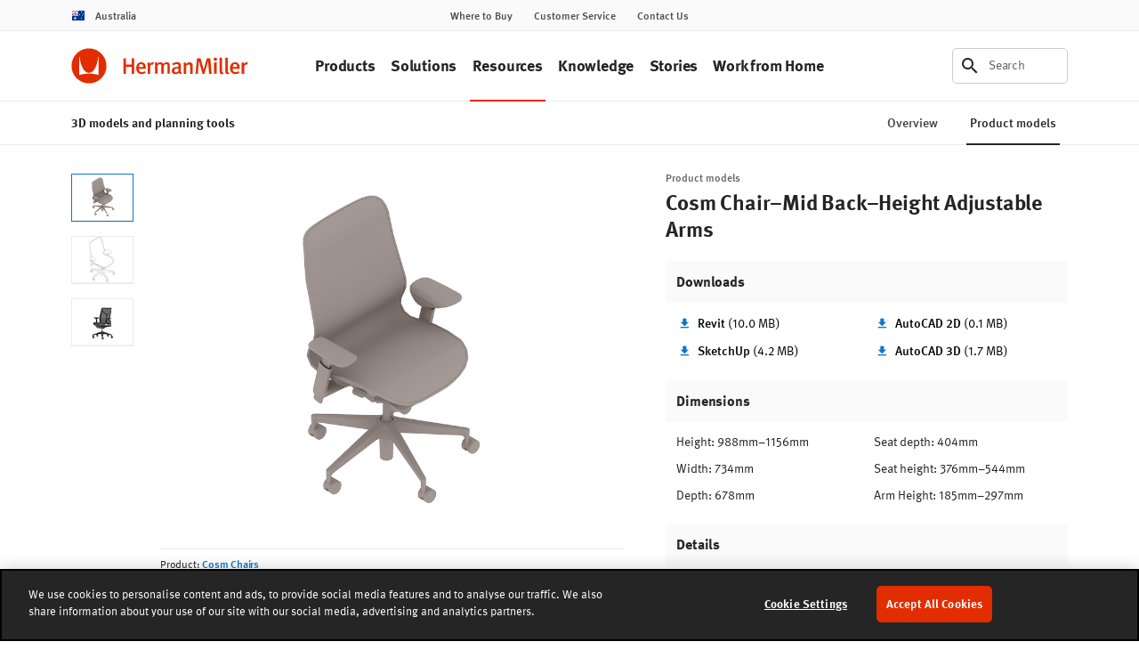

--- FILE ---
content_type: text/html; charset=UTF-8
request_url: https://www.hermanmiller.com/en_au/resources/3d-models-and-planning-tools/product-models/individual/cosm-chair-mid-back-height-adjustable-arms/
body_size: 22951
content:























<!DOCTYPE HTML>
<!--[if lt IE 7]>      <html lang="en-GB"  class="no-js lt-ie9 lt-ie8 lt-ie7"> <![endif]-->
<!--[if IE 7]>         <html lang="en-GB" class="no-js lt-ie9 lt-ie8"> <![endif]-->
<!--[if IE 8]>         <html lang="en-GB" class="no-js lt-ie9"> <![endif]-->
<!--[if gt IE 8]><!--> <html lang="en-GB" class="no-js"> <!--<![endif]-->



	




<head>
	

	



    
    
    
    
    
    <!-- start compiled snippet -->
            
                <title>Cosm Chair–Mid Back–Height Adjustable Arms - 3D Product Models - Herman Miller</title>
                
                    <base href="https://www.hermanmiller.com/en_au/resources/3d-models-and-planning-tools/product-models/individual/cosm-chair-mid-back-height-adjustable-arms/" />
                
                
                    <link rel="canonical" href="https://www.hermanmiller.com/en_au/resources/3d-models-and-planning-tools/product-models/individual/cosm-chair-mid-back-height-adjustable-arms/" />
                
                
                    <meta name="description" content="Cosm Chair–Mid Back–Height Adjustable Arms - Download models for planning purposes, including Revit, SketchUp, and AutoCAD 2D and 3D files." />
                
                    <meta name="twitter:card" content="summary_large_image" />
                
                
                    <meta property="og:url" content="https://www.hermanmiller.com/en_au/resources/3d-models-and-planning-tools/product-models/individual/cosm-chair-mid-back-height-adjustable-arms/" />
                
                    <meta property="og:description" content="Cosm Chair–Mid Back–Height Adjustable Arms - Download models for planning purposes, including Revit, SketchUp, and AutoCAD 2D and 3D files." />
                
                    <meta property="og:image" content="https://www.hermanmiller.com/content/dam/hmicom/app_assets/product_models/c/cosm_chairs/cosm_chair_mid_back_height_adjustable_arms/HMI_Cosm_Chair_Mid_Back_Height_Adjustable_Arms_mdl_c.jpg" />
                
                    <meta property="og:image:alt" content="A generic rendering - Cosm Chair–Mid Back–Height Adjustable Arms" />
                
                    <meta property="og:title" content="Cosm Chair–Mid Back–Height Adjustable Arms - Product Models" />
                
                    <meta property="og:type" content="website" />
            
    <!-- end compiled snippet -->
    <meta charset="utf-8"/>
    





 
    <meta name="viewport" content="width=device-width, initial-scale=1.0, maximum-scale=1.0" />
 

 
    <meta name="google-maps-api-key" content="AIzaSyBrIc7YOOEqmIU6xyLNs5vY9-o16ZoqHvQ" />
 

 
    <meta name="google-natural-language-api-key" content="AIzaSyDVJsoUl63YnR9t5tbUjRZKsHi-mK7R818" />
 

 
    <meta name="baidu-maps-api-key" content="pL0Xfw281ukwo95RAn4IxAWOrFlaFB4N" />
 

 


    
    
    
    
    
    



	



    
    
    
    
    
    
    
    



	




	

	




	

	






	



    
    
    
    
    
    
    
    



	



    
    
    
    
    
    
    
    




	




	





<link rel="stylesheet" href="/etc/designs/zg/hmicom-theme/desktop/css.asset.css/core/design.default.bootstrap.css"/>


	<!--[if lte IE 6]>
		
	<![endif]-->
	
	<!--[if IE 7]>
		
	<![endif]-->
	
	<!--[if IE 8]>
		
	<![endif]-->



	







	
		<link rel="shortcut icon" href="/content/dam/hmicom-application/icons/favicon.png" type="image/vnd.microsoft.icon"/>
	
	


    





	








	







		<!-- Start favicon -->
<link rel="apple-touch-icon" type="image/png" sizes="180x180" href="/content/dam/hmicom/icons/favicons/apple-touch-icon.png">
<link rel="icon" type="image/png" sizes="32x32" href="/content/dam/hmicom/icons/favicons/favicon-32x32.png">
<link rel="icon" type="image/png" sizes="16x16" href="/content/dam/hmicom/icons/favicons/favicon-16x16.png">
<link rel="icon" type="image/png" sizes="192x192" href="/content/dam/hmicom/icons/favicons/android-chrome-192x192.png">
<link rel="icon" type="image/png" sizes="256x256" href="/content/dam/hmicom/icons/favicons/android-chrome-256x256.png">
<link rel="mstile" type="image/png" sizes="150x150" href="/content/dam/hmicom/icons/favicons/mstile-150x150.png">
<link rel="manifest" href="/content/dam/hmicom/icons/favicons/manifest.json">
<meta name="msapplication-config" content="/content/dam/hmicom/icons/favicons/browserconfig.xml">
<link rel="mask-icon" href="/content/dam/hmicom/icons/favicons/safari-pinned-tab.svg" color="#e32d00">
<meta name="theme-color" content="#ffffff">
<!-- End favicon -->

<!-- OneTrust Cookies Consent Notice start for www.hermanmiller.com -->
<script src="https://cdn.cookielaw.org/scripttemplates/otSDKStub.js" data-document-language="true" type="text/javascript" charset="UTF-8" data-domain-script="2ee52832-edda-43a1-89f4-c572e7bda4fd"></script>
<script type="text/javascript">
function OptanonWrapper() { }
</script>
<!-- OneTrust Cookies Consent Notice end for www.hermanmiller.com -->

<!-- Google Tag Manager -->
<script>(function(w,d,s,l,i){w[l]=w[l]||[];w[l].push({'gtm.start':
new Date().getTime(),event:'gtm.js'});var f=d.getElementsByTagName(s)[0],
j=d.createElement(s),dl=l!='dataLayer'?'&l='+l:'';j.async=true;j.src=
'https://www.googletagmanager.com/gtm.js?id='+i+dl;f.parentNode.insertBefore(j,f);
})(window,document,'script','dataLayer','GTM-5DS28PP');</script>
<!-- End Google Tag Manager -->

<!-- New Relic -->
<script type="text/javascript">
window.NREUM||(NREUM={}),__nr_require=function(t,e,n){function r(n){if(!e[n]){var o=e[n]={exports:{}};t[n][0].call(o.exports,function(e){var o=t[n][1][e];return r(o||e)},o,o.exports)}return e[n].exports}if("function"==typeof __nr_require)return __nr_require;for(var o=0;o<n.length;o++)r(n[o]);return r}({1:[function(t,e,n){function r(t){try{s.console&&console.log(t)}catch(e){}}var o,i=t("ee"),a=t(25),s={};try{o=localStorage.getItem("__nr_flags").split(","),console&&"function"==typeof console.log&&(s.console=!0,o.indexOf("dev")!==-1&&(s.dev=!0),o.indexOf("nr_dev")!==-1&&(s.nrDev=!0))}catch(c){}s.nrDev&&i.on("internal-error",function(t){r(t.stack)}),s.dev&&i.on("fn-err",function(t,e,n){r(n.stack)}),s.dev&&(r("NR AGENT IN DEVELOPMENT MODE"),r("flags: "+a(s,function(t,e){return t}).join(", ")))},{}],2:[function(t,e,n){function r(t,e,n,r,s){try{l?l-=1:o(s||new UncaughtException(t,e,n),!0)}catch(f){try{i("ierr",[f,c.now(),!0])}catch(d){}}return"function"==typeof u&&u.apply(this,a(arguments))}function UncaughtException(t,e,n){this.message=t||"Uncaught error with no additional information",this.sourceURL=e,this.line=n}function o(t,e){var n=e?null:c.now();i("err",[t,n])}var i=t("handle"),a=t(26),s=t("ee"),c=t("loader"),f=t("gos"),u=window.onerror,d=!1,p="nr@seenError",l=0;c.features.err=!0,t(1),window.onerror=r;try{throw new Error}catch(h){"stack"in h&&(t(13),t(12),"addEventListener"in window&&t(6),c.xhrWrappable&&t(14),d=!0)}s.on("fn-start",function(t,e,n){d&&(l+=1)}),s.on("fn-err",function(t,e,n){d&&!n[p]&&(f(n,p,function(){return!0}),this.thrown=!0,o(n))}),s.on("fn-end",function(){d&&!this.thrown&&l>0&&(l-=1)}),s.on("internal-error",function(t){i("ierr",[t,c.now(),!0])})},{}],3:[function(t,e,n){t("loader").features.ins=!0},{}],4:[function(t,e,n){function r(){L++,C=g.hash,this[u]=y.now()}function o(){L--,g.hash!==C&&i(0,!0);var t=y.now();this[h]=~~this[h]+t-this[u],this[d]=t}function i(t,e){E.emit("newURL",[""+g,e])}function a(t,e){t.on(e,function(){this[e]=y.now()})}var s="-start",c="-end",f="-body",u="fn"+s,d="fn"+c,p="cb"+s,l="cb"+c,h="jsTime",m="fetch",v="addEventListener",w=window,g=w.location,y=t("loader");if(w[v]&&y.xhrWrappable){var x=t(10),b=t(11),E=t(8),O=t(6),R=t(13),P=t(7),T=t(14),N=t(9),M=t("ee"),S=M.get("tracer");t(16),y.features.spa=!0;var C,L=0;M.on(u,r),M.on(p,r),M.on(d,o),M.on(l,o),M.buffer([u,d,"xhr-done","xhr-resolved"]),O.buffer([u]),R.buffer(["setTimeout"+c,"clearTimeout"+s,u]),T.buffer([u,"new-xhr","send-xhr"+s]),P.buffer([m+s,m+"-done",m+f+s,m+f+c]),E.buffer(["newURL"]),x.buffer([u]),b.buffer(["propagate",p,l,"executor-err","resolve"+s]),S.buffer([u,"no-"+u]),N.buffer(["new-jsonp","cb-start","jsonp-error","jsonp-end"]),a(T,"send-xhr"+s),a(M,"xhr-resolved"),a(M,"xhr-done"),a(P,m+s),a(P,m+"-done"),a(N,"new-jsonp"),a(N,"jsonp-end"),a(N,"cb-start"),E.on("pushState-end",i),E.on("replaceState-end",i),w[v]("hashchange",i,!0),w[v]("load",i,!0),w[v]("popstate",function(){i(0,L>1)},!0)}},{}],5:[function(t,e,n){function r(t){}if(window.performance&&window.performance.timing&&window.performance.getEntriesByType){var o=t("ee"),i=t("handle"),a=t(13),s=t(12),c="learResourceTimings",f="addEventListener",u="resourcetimingbufferfull",d="bstResource",p="resource",l="-start",h="-end",m="fn"+l,v="fn"+h,w="bstTimer",g="pushState",y=t("loader");y.features.stn=!0,t(8),"addEventListener"in window&&t(6);var x=NREUM.o.EV;o.on(m,function(t,e){var n=t[0];n instanceof x&&(this.bstStart=y.now())}),o.on(v,function(t,e){var n=t[0];n instanceof x&&i("bst",[n,e,this.bstStart,y.now()])}),a.on(m,function(t,e,n){this.bstStart=y.now(),this.bstType=n}),a.on(v,function(t,e){i(w,[e,this.bstStart,y.now(),this.bstType])}),s.on(m,function(){this.bstStart=y.now()}),s.on(v,function(t,e){i(w,[e,this.bstStart,y.now(),"requestAnimationFrame"])}),o.on(g+l,function(t){this.time=y.now(),this.startPath=location.pathname+location.hash}),o.on(g+h,function(t){i("bstHist",[location.pathname+location.hash,this.startPath,this.time])}),f in window.performance&&(window.performance["c"+c]?window.performance[f](u,function(t){i(d,[window.performance.getEntriesByType(p)]),window.performance["c"+c]()},!1):window.performance[f]("webkit"+u,function(t){i(d,[window.performance.getEntriesByType(p)]),window.performance["webkitC"+c]()},!1)),document[f]("scroll",r,{passive:!0}),document[f]("keypress",r,!1),document[f]("click",r,!1)}},{}],6:[function(t,e,n){function r(t){for(var e=t;e&&!e.hasOwnProperty(u);)e=Object.getPrototypeOf(e);e&&o(e)}function o(t){s.inPlace(t,[u,d],"-",i)}function i(t,e){return t[1]}var a=t("ee").get("events"),s=t("wrap-function")(a,!0),c=t("gos"),f=XMLHttpRequest,u="addEventListener",d="removeEventListener";e.exports=a,"getPrototypeOf"in Object?(r(document),r(window),r(f.prototype)):f.prototype.hasOwnProperty(u)&&(o(window),o(f.prototype)),a.on(u+"-start",function(t,e){var n=t[1],r=c(n,"nr@wrapped",function(){function t(){if("function"==typeof n.handleEvent)return n.handleEvent.apply(n,arguments)}var e={object:t,"function":n}[typeof n];return e?s(e,"fn-",null,e.name||"anonymous"):n});this.wrapped=t[1]=r}),a.on(d+"-start",function(t){t[1]=this.wrapped||t[1]})},{}],7:[function(t,e,n){function r(t,e,n){var r=t[e];"function"==typeof r&&(t[e]=function(){var t=i(arguments),e={};o.emit(n+"before-start",[t],e);var a;e[m]&&e[m].dt&&(a=e[m].dt);var s=r.apply(this,t);return o.emit(n+"start",[t,a],s),s.then(function(t){return o.emit(n+"end",[null,t],s),t},function(t){throw o.emit(n+"end",[t],s),t})})}var o=t("ee").get("fetch"),i=t(26),a=t(25);e.exports=o;var s=window,c="fetch-",f=c+"body-",u=["arrayBuffer","blob","json","text","formData"],d=s.Request,p=s.Response,l=s.fetch,h="prototype",m="nr@context";d&&p&&l&&(a(u,function(t,e){r(d[h],e,f),r(p[h],e,f)}),r(s,"fetch",c),o.on(c+"end",function(t,e){var n=this;if(e){var r=e.headers.get("content-length");null!==r&&(n.rxSize=r),o.emit(c+"done",[null,e],n)}else o.emit(c+"done",[t],n)}))},{}],8:[function(t,e,n){var r=t("ee").get("history"),o=t("wrap-function")(r);e.exports=r;var i=window.history&&window.history.constructor&&window.history.constructor.prototype,a=window.history;i&&i.pushState&&i.replaceState&&(a=i),o.inPlace(a,["pushState","replaceState"],"-")},{}],9:[function(t,e,n){function r(t){function e(){c.emit("jsonp-end",[],p),t.removeEventListener("load",e,!1),t.removeEventListener("error",n,!1)}function n(){c.emit("jsonp-error",[],p),c.emit("jsonp-end",[],p),t.removeEventListener("load",e,!1),t.removeEventListener("error",n,!1)}var r=t&&"string"==typeof t.nodeName&&"script"===t.nodeName.toLowerCase();if(r){var o="function"==typeof t.addEventListener;if(o){var a=i(t.src);if(a){var u=s(a),d="function"==typeof u.parent[u.key];if(d){var p={};f.inPlace(u.parent,[u.key],"cb-",p),t.addEventListener("load",e,!1),t.addEventListener("error",n,!1),c.emit("new-jsonp",[t.src],p)}}}}}function o(){return"addEventListener"in window}function i(t){var e=t.match(u);return e?e[1]:null}function a(t,e){var n=t.match(p),r=n[1],o=n[3];return o?a(o,e[r]):e[r]}function s(t){var e=t.match(d);return e&&e.length>=3?{key:e[2],parent:a(e[1],window)}:{key:t,parent:window}}var c=t("ee").get("jsonp"),f=t("wrap-function")(c);if(e.exports=c,o()){var u=/[?&](?:callback|cb)=([^&#]+)/,d=/(.*)\.([^.]+)/,p=/^(\w+)(\.|$)(.*)$/,l=["appendChild","insertBefore","replaceChild"];Node&&Node.prototype&&Node.prototype.appendChild?f.inPlace(Node.prototype,l,"dom-"):(f.inPlace(HTMLElement.prototype,l,"dom-"),f.inPlace(HTMLHeadElement.prototype,l,"dom-"),f.inPlace(HTMLBodyElement.prototype,l,"dom-")),c.on("dom-start",function(t){r(t[0])})}},{}],10:[function(t,e,n){var r=t("ee").get("mutation"),o=t("wrap-function")(r),i=NREUM.o.MO;e.exports=r,i&&(window.MutationObserver=function(t){return this instanceof i?new i(o(t,"fn-")):i.apply(this,arguments)},MutationObserver.prototype=i.prototype)},{}],11:[function(t,e,n){function r(t){var e=a.context(),n=s(t,"executor-",e),r=new f(n);return a.context(r).getCtx=function(){return e},a.emit("new-promise",[r,e],e),r}function o(t,e){return e}var i=t("wrap-function"),a=t("ee").get("promise"),s=i(a),c=t(25),f=NREUM.o.PR;e.exports=a,f&&(window.Promise=r,["all","race"].forEach(function(t){var e=f[t];f[t]=function(n){function r(t){return function(){a.emit("propagate",[null,!o],i),o=o||!t}}var o=!1;c(n,function(e,n){Promise.resolve(n).then(r("all"===t),r(!1))});var i=e.apply(f,arguments),s=f.resolve(i);return s}}),["resolve","reject"].forEach(function(t){var e=f[t];f[t]=function(t){var n=e.apply(f,arguments);return t!==n&&a.emit("propagate",[t,!0],n),n}}),f.prototype["catch"]=function(t){return this.then(null,t)},f.prototype=Object.create(f.prototype,{constructor:{value:r}}),c(Object.getOwnPropertyNames(f),function(t,e){try{r[e]=f[e]}catch(n){}}),a.on("executor-start",function(t){t[0]=s(t[0],"resolve-",this),t[1]=s(t[1],"resolve-",this)}),a.on("executor-err",function(t,e,n){t[1](n)}),s.inPlace(f.prototype,["then"],"then-",o),a.on("then-start",function(t,e){this.promise=e,t[0]=s(t[0],"cb-",this),t[1]=s(t[1],"cb-",this)}),a.on("then-end",function(t,e,n){this.nextPromise=n;var r=this.promise;a.emit("propagate",[r,!0],n)}),a.on("cb-end",function(t,e,n){a.emit("propagate",[n,!0],this.nextPromise)}),a.on("propagate",function(t,e,n){this.getCtx&&!e||(this.getCtx=function(){if(t instanceof Promise)var e=a.context(t);return e&&e.getCtx?e.getCtx():this})}),r.toString=function(){return""+f})},{}],12:[function(t,e,n){var r=t("ee").get("raf"),o=t("wrap-function")(r),i="equestAnimationFrame";e.exports=r,o.inPlace(window,["r"+i,"mozR"+i,"webkitR"+i,"msR"+i],"raf-"),r.on("raf-start",function(t){t[0]=o(t[0],"fn-")})},{}],13:[function(t,e,n){function r(t,e,n){t[0]=a(t[0],"fn-",null,n)}function o(t,e,n){this.method=n,this.timerDuration=isNaN(t[1])?0:+t[1],t[0]=a(t[0],"fn-",this,n)}var i=t("ee").get("timer"),a=t("wrap-function")(i),s="setTimeout",c="setInterval",f="clearTimeout",u="-start",d="-";e.exports=i,a.inPlace(window,[s,"setImmediate"],s+d),a.inPlace(window,[c],c+d),a.inPlace(window,[f,"clearImmediate"],f+d),i.on(c+u,r),i.on(s+u,o)},{}],14:[function(t,e,n){function r(t,e){d.inPlace(e,["onreadystatechange"],"fn-",s)}function o(){var t=this,e=u.context(t);t.readyState>3&&!e.resolved&&(e.resolved=!0,u.emit("xhr-resolved",[],t)),d.inPlace(t,g,"fn-",s)}function i(t){y.push(t),h&&(b?b.then(a):v?v(a):(E=-E,O.data=E))}function a(){for(var t=0;t<y.length;t++)r([],y[t]);y.length&&(y=[])}function s(t,e){return e}function c(t,e){for(var n in t)e[n]=t[n];return e}t(6);var f=t("ee"),u=f.get("xhr"),d=t("wrap-function")(u),p=NREUM.o,l=p.XHR,h=p.MO,m=p.PR,v=p.SI,w="readystatechange",g=["onload","onerror","onabort","onloadstart","onloadend","onprogress","ontimeout"],y=[];e.exports=u;var x=window.XMLHttpRequest=function(t){var e=new l(t);try{u.emit("new-xhr",[e],e),e.addEventListener(w,o,!1)}catch(n){try{u.emit("internal-error",[n])}catch(r){}}return e};if(c(l,x),x.prototype=l.prototype,d.inPlace(x.prototype,["open","send"],"-xhr-",s),u.on("send-xhr-start",function(t,e){r(t,e),i(e)}),u.on("open-xhr-start",r),h){var b=m&&m.resolve();if(!v&&!m){var E=1,O=document.createTextNode(E);new h(a).observe(O,{characterData:!0})}}else f.on("fn-end",function(t){t[0]&&t[0].type===w||a()})},{}],15:[function(t,e,n){function r(t){if(!i(t))return null;var e=window.NREUM;if(!e.loader_config)return null;var n=(e.loader_config.accountID||"").toString()||null,r=(e.loader_config.agentID||"").toString()||null,s=(e.loader_config.trustKey||"").toString()||null;if(!n||!r)return null;var c=a.generateCatId(),f=a.generateCatId(),u=Date.now(),d=o(c,f,u,n,r,s);return{header:d,guid:c,traceId:f,timestamp:u}}function o(t,e,n,r,o,i){var a="btoa"in window&&"function"==typeof window.btoa;if(!a)return null;var s={v:[0,1],d:{ty:"Browser",ac:r,ap:o,id:t,tr:e,ti:n}};return i&&r!==i&&(s.d.tk=i),btoa(JSON.stringify(s))}function i(t){var e=!1,n=!1,r={};if("init"in NREUM&&"distributed_tracing"in NREUM.init&&(r=NREUM.init.distributed_tracing,n=!!r.enabled),n)if(t.sameOrigin)e=!0;else if(r.allowed_origins instanceof Array)for(var o=0;o<r.allowed_origins.length;o++){var i=s(r.allowed_origins[o]);if(t.hostname===i.hostname&&t.protocol===i.protocol&&t.port===i.port){e=!0;break}}return n&&e}var a=t(23),s=t(17);e.exports={generateTracePayload:r,shouldGenerateTrace:i}},{}],16:[function(t,e,n){function r(t){var e=this.params,n=this.metrics;if(!this.ended){this.ended=!0;for(var r=0;r<p;r++)t.removeEventListener(d[r],this.listener,!1);e.aborted||(n.duration=a.now()-this.startTime,this.loadCaptureCalled||4!==t.readyState?null==e.status&&(e.status=0):i(this,t),n.cbTime=this.cbTime,u.emit("xhr-done",[t],t),s("xhr",[e,n,this.startTime]))}}function o(t,e){var n=c(e),r=t.params;r.host=n.hostname+":"+n.port,r.pathname=n.pathname,t.parsedOrigin=c(e),t.sameOrigin=t.parsedOrigin.sameOrigin}function i(t,e){t.params.status=e.status;var n=v(e,t.lastSize);if(n&&(t.metrics.rxSize=n),t.sameOrigin){var r=e.getResponseHeader("X-NewRelic-App-Data");r&&(t.params.cat=r.split(", ").pop())}t.loadCaptureCalled=!0}var a=t("loader");if(a.xhrWrappable){var s=t("handle"),c=t(17),f=t(15).generateTracePayload,u=t("ee"),d=["load","error","abort","timeout"],p=d.length,l=t("id"),h=t(21),m=t(20),v=t(18),w=window.XMLHttpRequest;a.features.xhr=!0,t(14),t(7),u.on("new-xhr",function(t){var e=this;e.totalCbs=0,e.called=0,e.cbTime=0,e.end=r,e.ended=!1,e.xhrGuids={},e.lastSize=null,e.loadCaptureCalled=!1,t.addEventListener("load",function(n){i(e,t)},!1),h&&(h>34||h<10)||window.opera||t.addEventListener("progress",function(t){e.lastSize=t.loaded},!1)}),u.on("open-xhr-start",function(t){this.params={method:t[0]},o(this,t[1]),this.metrics={}}),u.on("open-xhr-end",function(t,e){"loader_config"in NREUM&&"xpid"in NREUM.loader_config&&this.sameOrigin&&e.setRequestHeader("X-NewRelic-ID",NREUM.loader_config.xpid);var n=f(this.parsedOrigin);n&&n.header&&(e.setRequestHeader("newrelic",n.header),this.dt=n)}),u.on("send-xhr-start",function(t,e){var n=this.metrics,r=t[0],o=this;if(n&&r){var i=m(r);i&&(n.txSize=i)}this.startTime=a.now(),this.listener=function(t){try{"abort"!==t.type||o.loadCaptureCalled||(o.params.aborted=!0),("load"!==t.type||o.called===o.totalCbs&&(o.onloadCalled||"function"!=typeof e.onload))&&o.end(e)}catch(n){try{u.emit("internal-error",[n])}catch(r){}}};for(var s=0;s<p;s++)e.addEventListener(d[s],this.listener,!1)}),u.on("xhr-cb-time",function(t,e,n){this.cbTime+=t,e?this.onloadCalled=!0:this.called+=1,this.called!==this.totalCbs||!this.onloadCalled&&"function"==typeof n.onload||this.end(n)}),u.on("xhr-load-added",function(t,e){var n=""+l(t)+!!e;this.xhrGuids&&!this.xhrGuids[n]&&(this.xhrGuids[n]=!0,this.totalCbs+=1)}),u.on("xhr-load-removed",function(t,e){var n=""+l(t)+!!e;this.xhrGuids&&this.xhrGuids[n]&&(delete this.xhrGuids[n],this.totalCbs-=1)}),u.on("addEventListener-end",function(t,e){e instanceof w&&"load"===t[0]&&u.emit("xhr-load-added",[t[1],t[2]],e)}),u.on("removeEventListener-end",function(t,e){e instanceof w&&"load"===t[0]&&u.emit("xhr-load-removed",[t[1],t[2]],e)}),u.on("fn-start",function(t,e,n){e instanceof w&&("onload"===n&&(this.onload=!0),("load"===(t[0]&&t[0].type)||this.onload)&&(this.xhrCbStart=a.now()))}),u.on("fn-end",function(t,e){this.xhrCbStart&&u.emit("xhr-cb-time",[a.now()-this.xhrCbStart,this.onload,e],e)}),u.on("fetch-before-start",function(t){var e,n=t[1]||{};"string"==typeof t[0]?e=t[0]:t[0]&&t[0].url&&(e=t[0].url),e&&(this.parsedOrigin=c(e),this.sameOrigin=this.parsedOrigin.sameOrigin);var r=f(this.parsedOrigin);if(r&&r.header){var o=r.header;if("string"==typeof t[0]){var i={};for(var a in n)i[a]=n[a];i.headers=new Headers(n.headers||{}),i.headers.set("newrelic",o),this.dt=r,t.length>1?t[1]=i:t.push(i)}else t[0]&&t[0].headers&&(t[0].headers.append("newrelic",o),this.dt=r)}})}},{}],17:[function(t,e,n){var r={};e.exports=function(t){if(t in r)return r[t];var e=document.createElement("a"),n=window.location,o={};e.href=t,o.port=e.port;var i=e.href.split("://");!o.port&&i[1]&&(o.port=i[1].split("/")[0].split("@").pop().split(":")[1]),o.port&&"0"!==o.port||(o.port="https"===i[0]?"443":"80"),o.hostname=e.hostname||n.hostname,o.pathname=e.pathname,o.protocol=i[0],"/"!==o.pathname.charAt(0)&&(o.pathname="/"+o.pathname);var a=!e.protocol||":"===e.protocol||e.protocol===n.protocol,s=e.hostname===document.domain&&e.port===n.port;return o.sameOrigin=a&&(!e.hostname||s),"/"===o.pathname&&(r[t]=o),o}},{}],18:[function(t,e,n){function r(t,e){var n=t.responseType;return"json"===n&&null!==e?e:"arraybuffer"===n||"blob"===n||"json"===n?o(t.response):"text"===n||"document"===n||""===n||void 0===n?o(t.responseText):void 0}var o=t(20);e.exports=r},{}],19:[function(t,e,n){function r(){}function o(t,e,n){return function(){return i(t,[f.now()].concat(s(arguments)),e?null:this,n),e?void 0:this}}var i=t("handle"),a=t(25),s=t(26),c=t("ee").get("tracer"),f=t("loader"),u=NREUM;"undefined"==typeof window.newrelic&&(newrelic=u);var d=["setPageViewName","setCustomAttribute","setErrorHandler","finished","addToTrace","inlineHit","addRelease"],p="api-",l=p+"ixn-";a(d,function(t,e){u[e]=o(p+e,!0,"api")}),u.addPageAction=o(p+"addPageAction",!0),u.setCurrentRouteName=o(p+"routeName",!0),e.exports=newrelic,u.interaction=function(){return(new r).get()};var h=r.prototype={createTracer:function(t,e){var n={},r=this,o="function"==typeof e;return i(l+"tracer",[f.now(),t,n],r),function(){if(c.emit((o?"":"no-")+"fn-start",[f.now(),r,o],n),o)try{return e.apply(this,arguments)}catch(t){throw c.emit("fn-err",[arguments,this,t],n),t}finally{c.emit("fn-end",[f.now()],n)}}}};a("actionText,setName,setAttribute,save,ignore,onEnd,getContext,end,get".split(","),function(t,e){h[e]=o(l+e)}),newrelic.noticeError=function(t,e){"string"==typeof t&&(t=new Error(t)),i("err",[t,f.now(),!1,e])}},{}],20:[function(t,e,n){e.exports=function(t){if("string"==typeof t&&t.length)return t.length;if("object"==typeof t){if("undefined"!=typeof ArrayBuffer&&t instanceof ArrayBuffer&&t.byteLength)return t.byteLength;if("undefined"!=typeof Blob&&t instanceof Blob&&t.size)return t.size;if(!("undefined"!=typeof FormData&&t instanceof FormData))try{return JSON.stringify(t).length}catch(e){return}}}},{}],21:[function(t,e,n){var r=0,o=navigator.userAgent.match(/Firefox[\/\s](\d+\.\d+)/);o&&(r=+o[1]),e.exports=r},{}],22:[function(t,e,n){function r(t,e){var n=t.getEntries();n.forEach(function(t){"first-paint"===t.name?c("timing",["fp",Math.floor(t.startTime)]):"first-contentful-paint"===t.name&&c("timing",["fcp",Math.floor(t.startTime)])})}function o(t,e){var n=t.getEntries();n.length>0&&c("lcp",[n[n.length-1]])}function i(t){if(t instanceof u&&!p){var e,n=Math.round(t.timeStamp);e=n>1e12?Date.now()-n:f.now()-n,p=!0,c("timing",["fi",n,{type:t.type,fid:e}])}}if(!("init"in NREUM&&"page_view_timing"in NREUM.init&&"enabled"in NREUM.init.page_view_timing&&NREUM.init.page_view_timing.enabled===!1)){var a,s,c=t("handle"),f=t("loader"),u=NREUM.o.EV;if("PerformanceObserver"in window&&"function"==typeof window.PerformanceObserver){a=new PerformanceObserver(r),s=new PerformanceObserver(o);try{a.observe({entryTypes:["paint"]}),s.observe({entryTypes:["largest-contentful-paint"]})}catch(d){}}if("addEventListener"in document){var p=!1,l=["click","keydown","mousedown","pointerdown","touchstart"];l.forEach(function(t){document.addEventListener(t,i,!1)})}}},{}],23:[function(t,e,n){function r(){function t(){return e?15&e[n++]:16*Math.random()|0}var e=null,n=0,r=window.crypto||window.msCrypto;r&&r.getRandomValues&&(e=r.getRandomValues(new Uint8Array(31)));for(var o,i="xxxxxxxx-xxxx-4xxx-yxxx-xxxxxxxxxxxx",a="",s=0;s<i.length;s++)o=i[s],"x"===o?a+=t().toString(16):"y"===o?(o=3&t()|8,a+=o.toString(16)):a+=o;return a}function o(){function t(){return e?15&e[n++]:16*Math.random()|0}var e=null,n=0,r=window.crypto||window.msCrypto;r&&r.getRandomValues&&Uint8Array&&(e=r.getRandomValues(new Uint8Array(31)));for(var o=[],i=0;i<16;i++)o.push(t().toString(16));return o.join("")}e.exports={generateUuid:r,generateCatId:o}},{}],24:[function(t,e,n){function r(t,e){if(!o)return!1;if(t!==o)return!1;if(!e)return!0;if(!i)return!1;for(var n=i.split("."),r=e.split("."),a=0;a<r.length;a++)if(r[a]!==n[a])return!1;return!0}var o=null,i=null,a=/Version\/(\S+)\s+Safari/;if(navigator.userAgent){var s=navigator.userAgent,c=s.match(a);c&&s.indexOf("Chrome")===-1&&s.indexOf("Chromium")===-1&&(o="Safari",i=c[1])}e.exports={agent:o,version:i,match:r}},{}],25:[function(t,e,n){function r(t,e){var n=[],r="",i=0;for(r in t)o.call(t,r)&&(n[i]=e(r,t[r]),i+=1);return n}var o=Object.prototype.hasOwnProperty;e.exports=r},{}],26:[function(t,e,n){function r(t,e,n){e||(e=0),"undefined"==typeof n&&(n=t?t.length:0);for(var r=-1,o=n-e||0,i=Array(o<0?0:o);++r<o;)i[r]=t[e+r];return i}e.exports=r},{}],27:[function(t,e,n){e.exports={exists:"undefined"!=typeof window.performance&&window.performance.timing&&"undefined"!=typeof window.performance.timing.navigationStart}},{}],ee:[function(t,e,n){function r(){}function o(t){function e(t){return t&&t instanceof r?t:t?c(t,s,i):i()}function n(n,r,o,i){if(!p.aborted||i){t&&t(n,r,o);for(var a=e(o),s=m(n),c=s.length,f=0;f<c;f++)s[f].apply(a,r);var d=u[y[n]];return d&&d.push([x,n,r,a]),a}}function l(t,e){g[t]=m(t).concat(e)}function h(t,e){var n=g[t];if(n)for(var r=0;r<n.length;r++)n[r]===e&&n.splice(r,1)}function m(t){return g[t]||[]}function v(t){return d[t]=d[t]||o(n)}function w(t,e){f(t,function(t,n){e=e||"feature",y[n]=e,e in u||(u[e]=[])})}var g={},y={},x={on:l,addEventListener:l,removeEventListener:h,emit:n,get:v,listeners:m,context:e,buffer:w,abort:a,aborted:!1};return x}function i(){return new r}function a(){(u.api||u.feature)&&(p.aborted=!0,u=p.backlog={})}var s="nr@context",c=t("gos"),f=t(25),u={},d={},p=e.exports=o();p.backlog=u},{}],gos:[function(t,e,n){function r(t,e,n){if(o.call(t,e))return t[e];var r=n();if(Object.defineProperty&&Object.keys)try{return Object.defineProperty(t,e,{value:r,writable:!0,enumerable:!1}),r}catch(i){}return t[e]=r,r}var o=Object.prototype.hasOwnProperty;e.exports=r},{}],handle:[function(t,e,n){function r(t,e,n,r){o.buffer([t],r),o.emit(t,e,n)}var o=t("ee").get("handle");e.exports=r,r.ee=o},{}],id:[function(t,e,n){function r(t){var e=typeof t;return!t||"object"!==e&&"function"!==e?-1:t===window?0:a(t,i,function(){return o++})}var o=1,i="nr@id",a=t("gos");e.exports=r},{}],loader:[function(t,e,n){function r(){if(!E++){var t=b.info=NREUM.info,e=l.getElementsByTagName("script")[0];if(setTimeout(u.abort,3e4),!(t&&t.licenseKey&&t.applicationID&&e))return u.abort();f(y,function(e,n){t[e]||(t[e]=n)}),c("mark",["onload",a()+b.offset],null,"api");var n=l.createElement("script");n.src="https://"+t.agent,e.parentNode.insertBefore(n,e)}}function o(){"complete"===l.readyState&&i()}function i(){c("mark",["domContent",a()+b.offset],null,"api")}function a(){return O.exists&&performance.now?Math.round(performance.now()):(s=Math.max((new Date).getTime(),s))-b.offset}var s=(new Date).getTime(),c=t("handle"),f=t(25),u=t("ee"),d=t(24),p=window,l=p.document,h="addEventListener",m="attachEvent",v=p.XMLHttpRequest,w=v&&v.prototype;NREUM.o={ST:setTimeout,SI:p.setImmediate,CT:clearTimeout,XHR:v,REQ:p.Request,EV:p.Event,PR:p.Promise,MO:p.MutationObserver};var g=""+location,y={beacon:"bam.nr-data.net",errorBeacon:"bam.nr-data.net",agent:"js-agent.newrelic.com/nr-spa-1167.min.js"},x=v&&w&&w[h]&&!/CriOS/.test(navigator.userAgent),b=e.exports={offset:s,now:a,origin:g,features:{},xhrWrappable:x,userAgent:d};t(19),t(22),l[h]?(l[h]("DOMContentLoaded",i,!1),p[h]("load",r,!1)):(l[m]("onreadystatechange",o),p[m]("onload",r)),c("mark",["firstbyte",s],null,"api");var E=0,O=t(27)},{}],"wrap-function":[function(t,e,n){function r(t){return!(t&&t instanceof Function&&t.apply&&!t[a])}var o=t("ee"),i=t(26),a="nr@original",s=Object.prototype.hasOwnProperty,c=!1;e.exports=function(t,e){function n(t,e,n,o){function nrWrapper(){var r,a,s,c;try{a=this,r=i(arguments),s="function"==typeof n?n(r,a):n||{}}catch(f){p([f,"",[r,a,o],s])}u(e+"start",[r,a,o],s);try{return c=t.apply(a,r)}catch(d){throw u(e+"err",[r,a,d],s),d}finally{u(e+"end",[r,a,c],s)}}return r(t)?t:(e||(e=""),nrWrapper[a]=t,d(t,nrWrapper),nrWrapper)}function f(t,e,o,i){o||(o="");var a,s,c,f="-"===o.charAt(0);for(c=0;c<e.length;c++)s=e[c],a=t[s],r(a)||(t[s]=n(a,f?s+o:o,i,s))}function u(n,r,o){if(!c||e){var i=c;c=!0;try{t.emit(n,r,o,e)}catch(a){p([a,n,r,o])}c=i}}function d(t,e){if(Object.defineProperty&&Object.keys)try{var n=Object.keys(t);return n.forEach(function(n){Object.defineProperty(e,n,{get:function(){return t[n]},set:function(e){return t[n]=e,e}})}),e}catch(r){p([r])}for(var o in t)s.call(t,o)&&(e[o]=t[o]);return e}function p(e){try{t.emit("internal-error",e)}catch(n){}}return t||(t=o),n.inPlace=f,n.flag=a,n}},{}]},{},["loader",2,16,5,3,4]);
;NREUM.loader_config={accountID:"1504694",trustKey:"1504694",agentID:"40725083",licenseKey:"6f699e9d6a",applicationID:"40725083"}
;NREUM.info={beacon:"bam.nr-data.net",errorBeacon:"bam.nr-data.net",licenseKey:"6f699e9d6a",applicationID:"40725083",sa:1}
</script>
<!-- End New Relic -->


	






	





    
  
    
  <meta class="swiftype" name="page_category" data-type="string" content="model"/>
  
  
  
  
  <!-- start compiled snippet -->
          
              
              
                  <meta class="swiftype" name="page_description" data-type="string" content="Cosm Chair–Mid Back–Height Adjustable Arms - Download models for planning purposes, including Revit, SketchUp, and AutoCAD 2D and 3D files." />
                   
              
              
              
          
  <!-- end compiled snippet -->


  
  




</head>
	







<body class="page-resources page-3d-models-and-planning-tools page-product-models page-individual-template  layout-default template-product-model-details grid-bootstrap" data-theme-path="/etc/designs/zg/hmicom-theme/desktop" data-path-id="9725927096d69e57ac64400b4d70b824">
	




	

	











	











	







	<!-- Google Tag Manager (noscript) -->
<noscript><iframe src="https://www.googletagmanager.com/ns.html?id=GTM-5DS28PP"
height="0" width="0" style="display:none;visibility:hidden"></iframe></noscript>
<!-- End Google Tag Manager (noscript) -->


	





	





<div class="container-fluid"><div class="row"><div id="header" class="col-md-12"><div class="row"><div class="layout-outer"><div class="layout-inner"><div class="col-md-12 default-style">





    
    
        
        





    
        <a id="01347394232" style="visibility:hidden"></a>
    



    
	
	<div class="snippetReference component section reference-header first odd last default-style"> 
 <div class="inner"> 
  <div class="component-content"> 
   





    
        <a id="354733848" style="visibility:hidden"></a>
    



    
	
	<div class="localeJson component section first odd default-style"> 
 <script type="application/json" id="localeJson">
            {"country":{"code":"au","name":"australia"},"language":{"code":"en","name":"english"},"lang":"en_gb","site":"en_au"}
        </script> 
</div>
	

    
	
	<div class="box component section col-md-12 even boxed-super background-accent-grey-5 box-utility-navigation"> 
  
 <div class="component-content" id="1234067028"> 
  <div class="content paragraphSystem"> 
   <a id="0304923714" style="visibility:hidden"></a> 
   <div class="parametrizedhtml component section col-xs-3 reference-market-link first odd default-style"> 
    <div class="component-content"> 
     <div class="component market-link"> 
      <div class="component-content"> 
       <div class="market-link-container"> 
        <a href="https://www.hermanmiller.com/en_au/location-selector/" title="Australia"> <span class="market-link-flag"><img src="/content/dam/hmicom/app_assets/icons/flags/header_footer/Australia.png" alt alt="Australia.png" title="Australia.png"></span> <span class="market-link-name">Australia</span> </a> 
       </div> 
      </div> 
     </div> 
    </div> 
   </div> 
   <div class="richText component section col-xs-6 even richText-horizontal-unordered-list richText-utility-navigation"> 
    <div class="component-content"> 
     <div class="richText-content"> 
      <ul> 
       <li><a href="https://www.hermanmiller.com/en_au/where-to-buy/">Where to Buy</a></li> 
       <li><a href="https://www.hermanmiller.com/en_au/customer-service/">Customer Service</a></li> 
       <li><a href="https://www.hermanmiller.com/en_au/contact/">Contact Us</a></li> 
      </ul> 
     </div> 
    </div> 
   </div> 
   <div class="ghost section"> 
   </div> 
  </div> 
 </div> 
</div>
	

    
	
	<div class="box component section col-md-12 odd box-header boxed-super"> 
  
 <div class="component-content" id="1008906946"> 
  <div class="content paragraphSystem"> 
   <a id="909853228" style="visibility:hidden"></a> 
   <div class="image component section col-xs-8 col-md-2 col-lg-2 first odd logo-global"> 
    <div class="component-content left"> 
     <div class="analytics-image-tracking"></div> 
     <a href="https://www.hermanmiller.com/en_au/"> <img src="/content/dam/hmicom-application/icons/logos/hm-logo-caption.svg" alt title="Herman Miller" alt="hm-logo-caption.svg"> </a> 
    </div> 
   </div> 
   <div class="tabs component section col-md-8 col-lg-8 even main-navigation"> 
    <div class="component-content" id="1683996033"> 
     <div class="tabs-nav"> 
      <ul class="tabs-nav-list clearfix"> 
       <li class="tabs-nav-item odd first is-active"> <a href="#tab-1683996033-0"> 
         <div class="tabMenuItem component section item_0 fixed-component"> 
          <div class=""> 
           <span class="text-wrapper">Products</span> 
          </div> 
         </div> </a> </li> 
       <li class="tabs-nav-item even "> <a href="#tab-1683996033-1"> 
         <div class="tabMenuItem component section item_1 fixed-component"> 
          <div class=""> 
           <span class="text-wrapper">Solutions</span> 
          </div> 
         </div> </a> </li> 
       <li class="tabs-nav-item odd "> <a href="#tab-1683996033-2"> 
         <div class="tabMenuItem component section item_2 fixed-component"> 
          <div class=""> 
           <span class="text-wrapper">Resources</span> 
          </div> 
         </div> </a> </li> 
       <li class="tabs-nav-item even "> <a href="#tab-1683996033-3"> 
         <div class="tabMenuItem component section item_3 fixed-component"> 
          <div class=""> 
           <span class="text-wrapper">Knowledge</span> 
          </div> 
         </div> </a> </li> 
       <li class="tabs-nav-item odd "> <a href="#tab-1683996033-4"> 
         <div class="tabMenuItem component section item_4 fixed-component"> 
          <div class=""> 
           <span class="text-wrapper">Stories</span> 
          </div> 
         </div> </a> </li> 
       <li class="tabs-nav-item even last "> <a href="#tab-1683996033-5"> 
         <div class="tabMenuItem component section item_5 fixed-component"> 
          <div class=""> 
           <span class="text-wrapper">Work from Home</span> 
          </div> 
         </div> </a> </li> 
      </ul> 
      <div class="tabs-nav-switcher tabs-nav-switcher-left is-hidden"></div> 
      <div class="tabs-nav-switcher tabs-nav-switcher-right is-hidden"></div> 
     </div> 
     <div id="tab-1683996033-0" class="tabs-content"> 
      <div class="tabContent component section fixed-component"> 
       <div class="content paragraphSystem"> 
        <a id="414320491" style="visibility:hidden"></a> 
        <div class="snippetReference component section reference-products first odd last default-style"> 
         <div class="inner"> 
          <div class="component-content"> 
           





    
        <a id="492887227" style="visibility:hidden"></a>
    



    
	
	<div class="box component section col-md-3 first odd default-style"> 
  
 <div class="component-content" id="01812667785"> 
  <div class="content paragraphSystem"> 
   <a id="13692129" style="visibility:hidden"></a> 
   <div class="link section col-xs-12 first odd default-style"> 
    <div class="component link"> 
     <div class="component-content"> 
      <a href="https://www.hermanmiller.com/en_au/products/seating/">Seating</a> 
     </div> 
    </div> 
   </div> 
   <div class="navigation component section col-xs-12 even default-style"> 
    <div class="component-content" id="01446459390"> 
     <div class="analytics-navigation-tracking"></div> 
     <button class="navigation-mobile-menu"></button> 
     <ul class="navigation-root navigation-branch navigation-level1"> 
      <li class="odd first last has-children navigation-item navigation-level1 page-seating"> <a href="https://www.hermanmiller.com/en_au/products/seating/" title="Seating" class="navigation-item-title">Seating <span tabindex="0" class="navigation-item-decoration"></span> </a> 
       <ul class="navigation-root navigation-branch navigation-level2"> 
        <li class="odd first navigation-item navigation-level2 page-office-chairs"> <a href="https://www.hermanmiller.com/en_au/products/seating/office-chairs/" title="Office Chairs" class="navigation-item-title">Office Chairs <span tabindex="0" class="navigation-item-decoration"></span> </a> </li> 
        <li class="even navigation-item navigation-level2 page-side-chairs"> <a href="https://www.hermanmiller.com/en_au/products/seating/side-chairs/" title="Side Chairs" class="navigation-item-title">Side Chairs <span tabindex="0" class="navigation-item-decoration"></span> </a> </li> 
        <li class="odd navigation-item navigation-level2 page-stacking-chairs"> <a href="https://www.hermanmiller.com/en_au/products/seating/stacking-chairs/" title="Stacking Chairs" class="navigation-item-title">Stacking Chairs <span tabindex="0" class="navigation-item-decoration"></span> </a> </li> 
        <li class="even navigation-item navigation-level2 page-nesting-chairs"> <a href="https://www.hermanmiller.com/en_au/products/seating/nesting-chairs/" title="Nesting Chairs" class="navigation-item-title">Nesting Chairs <span tabindex="0" class="navigation-item-decoration"></span> </a> </li> 
        <li class="odd navigation-item navigation-level2 page-esd-seating"> <a href="https://www.hermanmiller.com/en_au/products/seating/esd-seating/" title="ESD Seating" class="navigation-item-title">ESD Seating <span tabindex="0" class="navigation-item-decoration"></span> </a> </li> 
        <li class="even navigation-item navigation-level2 page-stools"> <a href="https://www.hermanmiller.com/en_au/products/seating/stools/" title="Stools" class="navigation-item-title">Stools <span tabindex="0" class="navigation-item-decoration"></span> </a> </li> 
        <li class="odd navigation-item navigation-level2 page-lounge-seating"> <a href="https://www.hermanmiller.com/en_au/products/seating/lounge-seating/" title="Lounge Seating" class="navigation-item-title">Lounge Seating <span tabindex="0" class="navigation-item-decoration"></span> </a> </li> 
        <li class="even navigation-item navigation-level2 page-benches"> <a href="https://www.hermanmiller.com/en_au/products/seating/benches/" title="Benches" class="navigation-item-title">Benches <span tabindex="0" class="navigation-item-decoration"></span> </a> </li> 
        <li class="odd navigation-item navigation-level2 page-outdoor-seating"> <a href="https://www.hermanmiller.com/en_au/products/seating/outdoor-seating/" title="Outdoor Seating" class="navigation-item-title">Outdoor Seating <span tabindex="0" class="navigation-item-decoration"></span> </a> </li> 
        <li class="even last navigation-item navigation-level2 page-all-seating"> <a href="https://www.hermanmiller.com/en_au/products/seating/all-seating/" title="All Seating" class="navigation-item-title">All Seating <span tabindex="0" class="navigation-item-decoration"></span> </a> </li> 
       </ul> </li> 
     </ul> 
    </div> 
   </div> 
   <div class="ghost section"> 
   </div> 
   <div class="link section col-xs-12 even default-style"> 
    <div class="component link"> 
    </div> 
   </div> 
   <div class="navigation component section col-xs-12 odd default-style"> 
   </div> 
   <div class="link section col-xs-12 even last default-style"> 
    <div class="component link"> 
     <div class="component-content"> 
      <a href="https://www.hermanmiller.com/en_au/products/gaming/">Gaming</a> 
     </div> 
    </div> 
   </div> 
  </div> 
 </div> 
</div>
	

    
	
	<div class="box component section col-md-3 even default-style"> 
  
 <div class="component-content" id="01880637845"> 
  <div class="content paragraphSystem"> 
   <a id="0957180715" style="visibility:hidden"></a> 
   <div class="link section col-xs-12 first odd default-style"> 
    <div class="component link"> 
     <div class="component-content"> 
      <a href="https://www.hermanmiller.com/en_au/products/workspaces/">Desks and Workspaces</a> 
     </div> 
    </div> 
   </div> 
   <div class="navigation component section col-xs-12 even default-style"> 
    <div class="component-content" id="01692233338"> 
     <div class="analytics-navigation-tracking"></div> 
     <button class="navigation-mobile-menu"></button> 
     <ul class="navigation-root navigation-branch navigation-level1"> 
      <li class="odd first last has-children navigation-item navigation-level1 page-workspaces"> <a href="https://www.hermanmiller.com/en_au/products/workspaces/" title="Desks and Workspaces" class="navigation-item-title">Desks and Workspaces <span tabindex="0" class="navigation-item-decoration"></span> </a> 
       <ul class="navigation-root navigation-branch navigation-level2"> 
        <li class="odd first navigation-item navigation-level2 page-workstations"> <a href="https://www.hermanmiller.com/en_au/products/workspaces/workstations/" title="Workstations" class="navigation-item-title">Workstations <span tabindex="0" class="navigation-item-decoration"></span> </a> </li> 
        <li class="even navigation-item navigation-level2 page-private-office"> <a href="https://www.hermanmiller.com/en_au/products/workspaces/private-office/" title="Private Office" class="navigation-item-title">Private Office <span tabindex="0" class="navigation-item-decoration"></span> </a> </li> 
        <li class="odd navigation-item navigation-level2 page-desks"> <a href="https://www.hermanmiller.com/en_au/products/workspaces/desks/" title="Desks" class="navigation-item-title">Desks <span tabindex="0" class="navigation-item-decoration"></span> </a> </li> 
        <li class="even navigation-item navigation-level2 page-collaborative-furniture"> <a href="https://www.hermanmiller.com/en_au/products/workspaces/collaborative-furniture/" title="Collaborative Furniture" class="navigation-item-title">Collaborative Furniture <span tabindex="0" class="navigation-item-decoration"></span> </a> </li> 
        <li class="odd navigation-item navigation-level2 page-sit-to-stand"> <a href="https://www.hermanmiller.com/en_au/products/workspaces/sit-to-stand/" title="Sit-to-Stand" class="navigation-item-title">Sit-to-Stand <span tabindex="0" class="navigation-item-decoration"></span> </a> </li> 
        <li class="even navigation-item navigation-level2 page-space-division"> <a href="https://www.hermanmiller.com/en_au/products/workspaces/space-division/" title="Space Division" class="navigation-item-title">Space Division <span tabindex="0" class="navigation-item-decoration"></span> </a> </li> 
        <li class="odd last navigation-item navigation-level2 page-all-workspaces"> <a href="https://www.hermanmiller.com/en_au/products/workspaces/all-workspaces/" title="All Desks and Workspaces" class="navigation-item-title">All Desks and Workspaces <span tabindex="0" class="navigation-item-decoration"></span> </a> </li> 
       </ul> </li> 
     </ul> 
    </div> 
   </div> 
   <div class="link section col-xs-12 odd default-style"> 
    <div class="component link"> 
     <div class="component-content"> 
      <a href="https://www.hermanmiller.com/en_au/products/tables/">Tables</a> 
     </div> 
    </div> 
   </div> 
   <div class="navigation component section col-xs-12 even last default-style"> 
    <div class="component-content" id="0291339458"> 
     <div class="analytics-navigation-tracking"></div> 
     <button class="navigation-mobile-menu"></button> 
     <ul class="navigation-root navigation-branch navigation-level1"> 
      <li class="odd first last has-children navigation-item navigation-level1 page-tables"> <a href="https://www.hermanmiller.com/en_au/products/tables/" title="Tables" class="navigation-item-title">Tables <span tabindex="0" class="navigation-item-decoration"></span> </a> 
       <ul class="navigation-root navigation-branch navigation-level2"> 
        <li class="odd first navigation-item navigation-level2 page-conference-tables"> <a href="https://www.hermanmiller.com/en_au/products/tables/conference-tables/" title="Conference Tables" class="navigation-item-title">Conference Tables <span tabindex="0" class="navigation-item-decoration"></span> </a> </li> 
        <li class="even navigation-item navigation-level2 page-sit-to-stand-tables"> <a href="https://www.hermanmiller.com/en_au/products/tables/sit-to-stand-tables/" title="Sit-to-Stand Tables" class="navigation-item-title">Sit-to-Stand Tables <span tabindex="0" class="navigation-item-decoration"></span> </a> </li> 
        <li class="odd navigation-item navigation-level2 page-training-tables"> <a href="https://www.hermanmiller.com/en_au/products/tables/training-tables/" title="Training Tables" class="navigation-item-title">Training Tables <span tabindex="0" class="navigation-item-decoration"></span> </a> </li> 
        <li class="even navigation-item navigation-level2 page-dining-tables"> <a href="https://www.hermanmiller.com/en_au/products/tables/dining-tables/" title="Dining Tables" class="navigation-item-title">Dining Tables <span tabindex="0" class="navigation-item-decoration"></span> </a> </li> 
        <li class="odd navigation-item navigation-level2 page-occasional-tables"> <a href="https://www.hermanmiller.com/en_au/products/tables/occasional-tables/" title="Occasional Tables" class="navigation-item-title">Occasional Tables <span tabindex="0" class="navigation-item-decoration"></span> </a> </li> 
        <li class="even navigation-item navigation-level2 page-outdoor-tables"> <a href="https://www.hermanmiller.com/en_au/products/tables/outdoor-tables/" title="Outdoor Tables" class="navigation-item-title">Outdoor Tables <span tabindex="0" class="navigation-item-decoration"></span> </a> </li> 
        <li class="odd last navigation-item navigation-level2 page-all-tables"> <a href="https://www.hermanmiller.com/en_au/products/tables/all-tables/" title="All Tables" class="navigation-item-title">All Tables <span tabindex="0" class="navigation-item-decoration"></span> </a> </li> 
       </ul> </li> 
     </ul> 
    </div> 
   </div> 
  </div> 
 </div> 
</div>
	

    
	
	<div class="box component section col-md-3 odd default-style"> 
  
 <div class="component-content" id="1298042459"> 
  <div class="content paragraphSystem"> 
   <a id="72512709" style="visibility:hidden"></a> 
   <div class="link section col-xs-12 first odd default-style"> 
    <div class="component link"> 
     <div class="component-content"> 
      <a href="https://www.hermanmiller.com/en_au/products/storage/">Storage</a> 
     </div> 
    </div> 
   </div> 
   <div class="navigation component section col-xs-12 even default-style"> 
    <div class="component-content" id="0769355402"> 
     <div class="analytics-navigation-tracking"></div> 
     <button class="navigation-mobile-menu"></button> 
     <ul class="navigation-root navigation-branch navigation-level1"> 
      <li class="odd first last has-children navigation-item navigation-level1 page-all-storage"> <a href="https://www.hermanmiller.com/en_au/products/storage/all-storage/" title="All Storage" class="navigation-item-title">All Storage <span tabindex="0" class="navigation-item-decoration"></span> </a> 
       <ul class="navigation-root navigation-branch navigation-level2"> 
        <li class="odd first last navigation-item navigation-level2 page-all-storage"> <a href="https://www.hermanmiller.com/en_au/products/storage/" title="All Storage" class="navigation-item-title">All Storage <span tabindex="0" class="navigation-item-decoration"></span> </a> </li> 
       </ul> </li> 
     </ul> 
    </div> 
   </div> 
   <div class="link section col-xs-12 odd default-style"> 
    <div class="component link"> 
     <div class="component-content"> 
      <a href="https://www.hermanmiller.com/en_au/products/space-division/">Space Division</a> 
     </div> 
    </div> 
   </div> 
   <div class="navigation component section col-xs-12 even default-style"> 
    <div class="component-content" id="01542182498"> 
     <div class="analytics-navigation-tracking"></div> 
     <button class="navigation-mobile-menu"></button> 
     <ul class="navigation-root navigation-branch navigation-level1"> 
      <li class="odd first last has-children navigation-item navigation-level1 page-space-division"> <a href="https://www.hermanmiller.com/en_au/products/space-division/" title="Space Division" class="navigation-item-title">Space Division <span tabindex="0" class="navigation-item-decoration"></span> </a> 
       <ul class="navigation-root navigation-branch navigation-level2"> 
        <li class="odd first last navigation-item navigation-level2 page-work-pods"> <a href="https://www.hermanmiller.com/en_au/products/space-division/work-pods/" title="Work Pods" class="navigation-item-title">Work Pods <span tabindex="0" class="navigation-item-decoration"></span> </a> </li> 
       </ul> </li> 
     </ul> 
    </div> 
   </div> 
   <div class="link section col-xs-12 odd default-style"> 
    <div class="component link"> 
     <div class="component-content"> 
      <a href="https://www.hermanmiller.com/en_au/products/clinical/">Clinical</a> 
     </div> 
    </div> 
   </div> 
   <div class="navigation component section col-xs-12 even last default-style"> 
    <div class="component-content" id="242953769"> 
     <div class="analytics-navigation-tracking"></div> 
     <button class="navigation-mobile-menu"></button> 
     <ul class="navigation-root navigation-branch navigation-level1"> 
      <li class="odd first last has-children navigation-item navigation-level1 page-clinical"> <a href="https://www.hermanmiller.com/en_au/products/clinical/" title="Clinical" class="navigation-item-title">Clinical <span tabindex="0" class="navigation-item-decoration"></span> </a> 
       <ul class="navigation-root navigation-branch navigation-level2"> 
        <li class="odd first navigation-item navigation-level2 page-systems"> <a href="https://www.hermanmiller.com/en_au/products/clinical/systems/" title="Systems" class="navigation-item-title">Systems <span tabindex="0" class="navigation-item-decoration"></span> </a> </li> 
        <li class="even navigation-item navigation-level2 page-carts"> <a href="https://www.hermanmiller.com/en_au/products/clinical/carts/" title="Carts" class="navigation-item-title">Carts <span tabindex="0" class="navigation-item-decoration"></span> </a> </li> 
        <li class="odd navigation-item navigation-level2 page-patient-seating"> <a href="https://www.hermanmiller.com/en_au/products/clinical/patient-seating/" title="Patient Seating" class="navigation-item-title">Patient Seating <span tabindex="0" class="navigation-item-decoration"></span> </a> </li> 
        <li class="even navigation-item navigation-level2 page-plus-seating"> <a href="https://www.hermanmiller.com/en_au/products/clinical/plus-seating/" title="Plus Seating" class="navigation-item-title">Plus Seating <span tabindex="0" class="navigation-item-decoration"></span> </a> </li> 
        <li class="odd navigation-item navigation-level2 page-sleepover-seating"> <a href="https://www.hermanmiller.com/en_au/products/clinical/sleepover-seating/" title="Sleepover Seating" class="navigation-item-title">Sleepover Seating <span tabindex="0" class="navigation-item-decoration"></span> </a> </li> 
        <li class="even navigation-item navigation-level2 page-welcoming-and-waiting"> <a href="https://www.hermanmiller.com/en_au/products/clinical/welcoming-and-waiting/" title="Welcoming and Waiting" class="navigation-item-title">Welcoming and Waiting <span tabindex="0" class="navigation-item-decoration"></span> </a> </li> 
        <li class="odd navigation-item navigation-level2 page-tables"> <a href="https://www.hermanmiller.com/en_au/products/clinical/tables/" title="Tables" class="navigation-item-title">Tables <span tabindex="0" class="navigation-item-decoration"></span> </a> </li> 
        <li class="even last navigation-item navigation-level2 page-all-clinical"> <a href="https://www.hermanmiller.com/en_au/products/clinical/all-clinical/" title="All Clinical" class="navigation-item-title">All Clinical <span tabindex="0" class="navigation-item-decoration"></span> </a> </li> 
       </ul> </li> 
     </ul> 
    </div> 
   </div> 
  </div> 
 </div> 
</div>
	

    
	
	<div class="box component section col-md-3 even last default-style"> 
  
 <div class="component-content" id="0647685436"> 
  <div class="content paragraphSystem"> 
   <a id="1730054190" style="visibility:hidden"></a> 
   <div class="link section col-xs-12 first odd default-style"> 
    <div class="component link"> 
     <div class="component-content"> 
      <a href="https://www.hermanmiller.com/en_au/products/accessories/">Accessories</a> 
     </div> 
    </div> 
   </div> 
   <div class="navigation component section col-xs-12 even default-style"> 
    <div class="component-content" id="0803011198"> 
     <div class="analytics-navigation-tracking"></div> 
     <button class="navigation-mobile-menu"></button> 
     <ul class="navigation-root navigation-branch navigation-level1"> 
      <li class="odd first last has-children navigation-item navigation-level1 page-accessories"> <a href="https://www.hermanmiller.com/en_au/products/accessories/" title="Accessories" class="navigation-item-title">Accessories <span tabindex="0" class="navigation-item-decoration"></span> </a> 
       <ul class="navigation-root navigation-branch navigation-level2"> 
        <li class="odd first navigation-item navigation-level2 page-technology-support"> <a href="https://www.hermanmiller.com/en_au/products/accessories/technology-support/" title="Technology Support" class="navigation-item-title">Technology Support <span tabindex="0" class="navigation-item-decoration"></span> </a> </li> 
        <li class="even navigation-item navigation-level2 page-power-access"> <a href="https://www.hermanmiller.com/en_au/products/accessories/power-access/" title="Power Access" class="navigation-item-title">Power Access <span tabindex="0" class="navigation-item-decoration"></span> </a> </li> 
        <li class="odd navigation-item navigation-level2 page-lighting"> <a href="https://www.hermanmiller.com/en_au/products/accessories/lighting/" title="Lighting" class="navigation-item-title">Lighting <span tabindex="0" class="navigation-item-decoration"></span> </a> </li> 
        <li class="even navigation-item navigation-level2 page-desk-accessories"> <a href="https://www.hermanmiller.com/en_au/products/accessories/desk-accessories/" title="Desk Accessories" class="navigation-item-title">Desk Accessories <span tabindex="0" class="navigation-item-decoration"></span> </a> </li> 
        <li class="odd navigation-item navigation-level2 page-decor"> <a href="https://www.hermanmiller.com/en_au/products/accessories/decor/" title="Decor" class="navigation-item-title">Decor <span tabindex="0" class="navigation-item-decoration"></span> </a> </li> 
        <li class="even last navigation-item navigation-level2 page-all-accessories"> <a href="https://www.hermanmiller.com/en_au/products/accessories/all-accessories/" title="All Accessories" class="navigation-item-title">All Accessories <span tabindex="0" class="navigation-item-decoration"></span> </a> </li> 
       </ul> </li> 
     </ul> 
    </div> 
   </div> 
   <div class="link section col-xs-12 odd default-style"> 
    <div class="component link"> 
     <div class="component-content"> 
      <a href="https://www.hermanmiller.com/en_au/products/portfolios/">Portfolios</a> 
     </div> 
    </div> 
   </div> 
   <div class="navigation component section col-xs-12 even last default-style"> 
    <div class="component-content" id="0426350311"> 
     <div class="analytics-navigation-tracking"></div> 
     <button class="navigation-mobile-menu"></button> 
     <ul class="navigation-root navigation-branch navigation-level1"> 
      <li class="odd first last has-children navigation-item navigation-level1 page-portfolios"> <a href="https://www.hermanmiller.com/en_au/products/portfolios/" title="Overview" class="navigation-item-title">Overview <span tabindex="0" class="navigation-item-decoration"></span> </a> 
       <ul class="navigation-root navigation-branch navigation-level2"> 
        <li class="odd first navigation-item navigation-level2 page-lifestyle-portfolio"> <a href="https://www.hermanmiller.com/en_au/products/portfolios/lifestyle-portfolio/" title="Lifestyle Portfolio" class="navigation-item-title">Lifestyle Portfolio <span tabindex="0" class="navigation-item-decoration"></span> </a> </li> 
        <li class="even navigation-item navigation-level2 page-oe1-workspace-collection"> <a href="https://www.hermanmiller.com/en_au/products/portfolios/oe1-workspace-collection/" title="OE1 Workspace Collection" class="navigation-item-title">OE1 Workspace Collection <span tabindex="0" class="navigation-item-decoration"></span> </a> </li> 
        <li class="odd last navigation-item navigation-level2 page-hmxhay-collection"> <a href="https://www.hermanmiller.com/en_au/products/portfolios/hmxhay-collection/" title="Herman Miller x HAY Collection" class="navigation-item-title">Herman Miller x HAY Collection <span tabindex="0" class="navigation-item-decoration"></span> </a> </li> 
       </ul> </li> 
     </ul> 
    </div> 
   </div> 
  </div> 
 </div> 
</div>
	



 
          </div> 
         </div> 
        </div> 
       </div> 
      </div> 
     </div> 
     <div id="tab-1683996033-1" class="tabs-content"> 
      <div class="tabContent component section fixed-component"> 
       <div class="content paragraphSystem"> 
        <a id="5496266" style="visibility:hidden"></a> 
        <div class="snippetReference component section col-xs-12 reference-solutions first odd last default-style"> 
         <div class="inner"> 
          <div class="component-content"> 
           





    
        <a id="01038146069" style="visibility:hidden"></a>
    



    
	
	<div class="box component section col-md-3 first odd default-style"> 
  
 <div class="component-content" id="01324674137"> 
  <div class="content paragraphSystem"> 
   <a id="01912934895" style="visibility:hidden"></a> 
   <div class="link section col-xs-12 first odd default-style"> 
    <div class="component link"> 
    </div> 
   </div> 
   <div class="link section col-xs-12 even default-style"> 
    <div class="component link"> 
    </div> 
   </div> 
   <div class="link section col-xs-12 odd default-style"> 
    <div class="component link"> 
     <div class="component-content"> 
      <a href="https://www.hermanmiller.com/en_au/solutions/home/">Home</a> 
     </div> 
    </div> 
   </div> 
   <div class="navigation component section col-xs-12 even default-style"> 
    <div class="component-content" id="01280081077"> 
     <div class="analytics-navigation-tracking"></div> 
     <button class="navigation-mobile-menu"></button> 
     <ul class="navigation-root navigation-branch navigation-level1"> 
      <li class="odd first last has-children navigation-item navigation-level1 page-home"> <a href="https://www.hermanmiller.com/en_au/solutions/home/work-from-home/" title="Home Furniture - Herman Miller" class="navigation-item-title">Home Furniture - Herman Miller <span tabindex="0" class="navigation-item-decoration"></span> </a> 
       <ul class="navigation-root navigation-branch navigation-level2"> 
        <li class="odd first last navigation-item navigation-level2 page-work-from-home"> <a href="https://www.hermanmiller.com/en_au/solutions/home/work-from-home/" title="Work from Home" class="navigation-item-title">Work from Home <span tabindex="0" class="navigation-item-decoration"></span> </a> </li> 
       </ul> </li> 
     </ul> 
    </div> 
   </div> 
   <div class="navigation component section col-xs-12 odd last default-style"> 
   </div> 
  </div> 
 </div> 
</div>
	

    
	
	<div class="box component section col-md-3 even default-style"> 
  
 <div class="component-content" id="2056663963"> 
  <div class="content paragraphSystem"> 
   <a id="925948421" style="visibility:hidden"></a> 
   <div class="link section col-xs-12 first odd default-style"> 
    <div class="component link"> 
     <div class="component-content"> 
      <a href="https://www.hermanmiller.com/en_au/solutions/healthcare/">Healthcare</a> 
     </div> 
    </div> 
   </div> 
   <div class="navigation component section col-xs-12 even last default-style"> 
    <div class="component-content" id="102214766"> 
     <div class="analytics-navigation-tracking"></div> 
     <button class="navigation-mobile-menu"></button> 
     <ul class="navigation-root navigation-branch navigation-level1"> 
      <li class="odd first last has-children navigation-item navigation-level1 page-applications"> <a href="https://www.hermanmiller.com/en_au/solutions/healthcare/applications/" title="Applications" class="navigation-item-title">Applications <span tabindex="0" class="navigation-item-decoration"></span> </a> 
       <ul class="navigation-root navigation-branch navigation-level2"> 
        <li class="odd first navigation-item navigation-level2 page-administrative-areas"> <a href="https://www.hermanmiller.com/en_au/solutions/healthcare/applications/administrative-areas/" title="Administrative Areas" class="navigation-item-title">Administrative Areas <span tabindex="0" class="navigation-item-decoration"></span> </a> </li> 
        <li class="even navigation-item navigation-level2 page-caregiver-work-environments"> <a href="https://www.hermanmiller.com/en_au/solutions/healthcare/applications/caregiver-work-environments/" title="Caregiver Work Environments" class="navigation-item-title">Caregiver Work Environments <span tabindex="0" class="navigation-item-decoration"></span> </a> </li> 
        <li class="odd navigation-item navigation-level2 page-laboratory"> <a href="https://www.hermanmiller.com/en_au/solutions/healthcare/applications/laboratory/" title="Laboratory" class="navigation-item-title">Laboratory <span tabindex="0" class="navigation-item-decoration"></span> </a> </li> 
        <li class="even navigation-item navigation-level2 page-materials-management"> <a href="https://www.hermanmiller.com/en_au/solutions/healthcare/applications/materials-management/" title="Materials Management" class="navigation-item-title">Materials Management <span tabindex="0" class="navigation-item-decoration"></span> </a> </li> 
        <li class="odd navigation-item navigation-level2 page-patient-care"> <a href="https://www.hermanmiller.com/en_au/solutions/healthcare/applications/patient-care/" title="Patient Care" class="navigation-item-title">Patient Care <span tabindex="0" class="navigation-item-decoration"></span> </a> </li> 
        <li class="even last navigation-item navigation-level2 page-welcoming-and-waiting"> <a href="https://www.hermanmiller.com/en_au/solutions/healthcare/applications/welcoming-and-waiting/" title="Welcoming and Waiting" class="navigation-item-title">Welcoming and Waiting <span tabindex="0" class="navigation-item-decoration"></span> </a> </li> 
       </ul> </li> 
     </ul> 
    </div> 
   </div> 
  </div> 
 </div> 
</div>
	

    
	
	<div class="box component section col-md-3 odd default-style"> 
  
 <div class="component-content" id="01199653077"> 
  <div class="content paragraphSystem"> 
   <a id="01680026219" style="visibility:hidden"></a> 
   <div class="ghost section"> 
   </div> 
   <div class="navigation component section col-xs-12 even default-style"> 
   </div> 
   <div class="link section col-xs-12 odd default-style"> 
    <div class="component link"> 
    </div> 
   </div> 
   <div class="navigation component section col-xs-12 even last default-style"> 
   </div> 
  </div> 
 </div> 
</div>
	

    
	
	<div class="box component section col-md-3 even last default-style"> 
  
 <div class="component-content" id="1149586324"> 
  <div class="content paragraphSystem"> 
   <a id="022484738" style="visibility:hidden"></a> 
   <div class="link section col-xs-12 first odd default-style"> 
    <div class="component link"> 
    </div> 
   </div> 
   <div class="navigation component section col-xs-12 even last default-style"> 
   </div> 
  </div> 
 </div> 
</div>
	



 
          </div> 
         </div> 
        </div> 
       </div> 
      </div> 
     </div> 
     <div id="tab-1683996033-2" class="tabs-content"> 
      <div class="tabContent component section fixed-component"> 
       <div class="content paragraphSystem"> 
        <a id="0403327959" style="visibility:hidden"></a> 
        <div class="snippetReference component section col-xs-12 reference-resources first odd last default-style"> 
         <div class="inner"> 
          <div class="component-content"> 
           





    
        <a id="0894395648" style="visibility:hidden"></a>
    



    
	
	<div class="box component section col-md-3 first odd default-style"> 
  
 <div class="component-content" id="2063726140"> 
  <div class="content paragraphSystem"> 
   <a id="01211864154" style="visibility:hidden"></a> 
   <div class="link section col-xs-12 first odd default-style"> 
    <div class="component link"> 
     <div class="component-content"> 
      <a href="https://www.hermanmiller.com/en_au/resources/images/">Images</a> 
     </div> 
    </div> 
   </div> 
   <div class="navigation component section col-xs-12 even last default-style"> 
    <div class="component-content" id="01539922345"> 
     <div class="analytics-navigation-tracking"></div> 
     <button class="navigation-mobile-menu"></button> 
     <ul class="navigation-root navigation-branch navigation-level1"> 
      <li class="odd first last has-children navigation-item navigation-level1 page-images"> <a href="https://www.hermanmiller.com/en_au/resources/images/" title="Images" class="navigation-item-title">Images <span tabindex="0" class="navigation-item-decoration"></span> </a> 
       <ul class="navigation-root navigation-branch navigation-level2"> 
        <li class="odd first last navigation-item navigation-level2 page-search-images"> <a href="https://www.hermanmiller.com/en_au/resources/images/" title="Search Images" class="navigation-item-title">Search Images <span tabindex="0" class="navigation-item-decoration"></span> </a> </li> 
       </ul> </li> 
     </ul> 
    </div> 
   </div> 
  </div> 
 </div> 
</div>
	

    
	
	<div class="box component section col-md-3 even default-style"> 
  
 <div class="component-content" id="1475780592"> 
  <div class="content paragraphSystem"> 
   <a id="0836886182" style="visibility:hidden"></a> 
   <div class="link section col-xs-12 first odd default-style"> 
    <div class="component link"> 
     <div class="component-content"> 
      <a href="https://www.hermanmiller.com/en_au/resources/3d-models-and-planning-tools/">3D models and planning tools</a> 
     </div> 
    </div> 
   </div> 
   <div class="navigation component section col-xs-12 even last default-style"> 
    <div class="component-content" id="01175030773"> 
     <div class="analytics-navigation-tracking"></div> 
     <button class="navigation-mobile-menu"></button> 
     <ul class="navigation-root navigation-branch navigation-level1"> 
      <li class="odd first last has-children navigation-item navigation-level1 page-3d-models-and-planning-tools"> <a href="https://www.hermanmiller.com/en_au/resources/3d-models-and-planning-tools/" title="Overview" class="navigation-item-title">Overview <span tabindex="0" class="navigation-item-decoration"></span> </a> 
       <ul class="navigation-root navigation-branch navigation-level2"> 
        <li class="odd first last navigation-item navigation-level2 page-product-models"> <a href="https://www.hermanmiller.com/en_au/resources/3d-models-and-planning-tools/product-models/" title="Product models" class="navigation-item-title">Product models <span tabindex="0" class="navigation-item-decoration"></span> </a> </li> 
       </ul> </li> 
     </ul> 
    </div> 
   </div> 
  </div> 
 </div> 
</div>
	

    
	
	<div class="box component section col-md-3 odd default-style"> 
  
 <div class="component-content" id="02027168394"> 
  <div class="content paragraphSystem"> 
   <a id="0493324064" style="visibility:hidden"></a> 
   <div class="link section col-xs-12 first odd default-style"> 
    <div class="component link"> 
    </div> 
   </div> 
   <div class="navigation component section col-xs-12 even last default-style"> 
   </div> 
  </div> 
 </div> 
</div>
	

    
	
	<div class="box component section col-md-3 even last default-style"> 
  
 <div class="component-content" id="322071007"> 
  <div class="content paragraphSystem"> 
   <a id="1164217417" style="visibility:hidden"></a> 
   <div class="link section col-xs-12 first odd default-style"> 
    <div class="component link"> 
    </div> 
   </div> 
   <div class="navigation component section col-xs-12 even last default-style"> 
   </div> 
  </div> 
 </div> 
</div>
	



 
          </div> 
         </div> 
        </div> 
       </div> 
      </div> 
     </div> 
     <div id="tab-1683996033-3" class="tabs-content"> 
      <div class="tabContent component section fixed-component"> 
       <div class="content paragraphSystem"> 
        <a id="0812152184" style="visibility:hidden"></a> 
        <div class="parametrizedhtml component section col-xs-12 reference-tab-link first odd last default-style"> 
         <div class="component-content"> 
          <div class="component tab-link"> 
           <div class="component-content"> 
            <a href="https://www.hermanmiller.com/en_au/research/">link</a> 
           </div> 
          </div> 
         </div> 
        </div> 
       </div> 
      </div> 
     </div> 
     <div id="tab-1683996033-4" class="tabs-content"> 
      <div class="tabContent component section fixed-component"> 
       <div class="content paragraphSystem"> 
        <a id="01220976409" style="visibility:hidden"></a> 
        <div class="parametrizedhtml component section col-xs-12 reference-tab-link first odd last default-style"> 
         <div class="component-content"> 
          <div class="component tab-link"> 
           <div class="component-content"> 
            <a href="https://www.hermanmiller.com/en_au/stories/why-magazine/">link</a> 
           </div> 
          </div> 
         </div> 
        </div> 
       </div> 
      </div> 
     </div> 
     <div id="tab-1683996033-5" class="tabs-content"> 
      <div class="tabContent component section fixed-component"> 
       <div class="content paragraphSystem"> 
        <a id="01629800634" style="visibility:hidden"></a> 
        <div class="parametrizedhtml component section col-xs-12 reference-tab-link first odd last default-style"> 
         <div class="component-content"> 
          <div class="component tab-link"> 
           <div class="component-content"> 
            <a href="https://www.hermanmiller.com/en_au/solutions/home/work-from-home/">link</a> 
           </div> 
          </div> 
         </div> 
        </div> 
       </div> 
      </div> 
     </div> 
    </div> 
   </div> 
   <div class="headerSwiftypeSearch section col-xs-12 col-md-2 odd last default-style"> 
    <div class="component-content"> 
     <script type="text/javascript">(function(w,d,t,u,n,s,e){w['SwiftypeObject']=n;w[n]=w[n]||function(){(w[n].q=w[n].q||[]).push(arguments);};s=d.createElement(t);e=d.getElementsByTagName(t)[0];s.async=1;s.src=u;e.parentNode.insertBefore(s,e);})(window,document,'script','https://s.swiftypecdn.com/install/v2/st.js','_st');_st('install','2ikjyeSy1SaynsTQdPKc','2.0.0');</script> 
     <div class="swiftype-search" data-enginekey="LQgtmVfFQw5PikCoYnwH" data-ariatogglesearch="Toggle Search" data-resultsurl="https://www.hermanmiller.com/en_au/search-results/"> 
      <div class="headerSwiftypeSearchActiveOption visuallyhidden" aria-live="assertive" aria-atomic="true"></div> 
      <div class="headerSwiftypeSearchResultsNotifier visuallyhidden" aria-live="assertive" aria-atomic="true" aria-relevant="all"> 
       <span>0</span> Matches found 
      </div> 
      <label for="swiftype-search" style="display:none">Search</label> 
      <input maxlength="27" type="text" aria-label="Search (Start typing, then use the up and down arrows to select an option from the list)" id="swiftype-search" placeholder="Search"> 
      <span class="search-cancel-button" role="button" tabindex="0" aria-label="Clear Search"></span> 
     </div> 
    </div> 
   </div> 
  </div> 
 </div> 
</div>
	

    
	
	<div class="link section col-xs-12 even last mobile-navigation-link"> 
 <div class="component link"> 
  <div class="component-content"> 
   <a>Overview</a> 
  </div> 
 </div> 
</div>
	



 
  </div> 
 </div> 
</div>
	




        
            <div class="header paragraphSystem">





    
        <a id="8893737" style="visibility:hidden"></a>
    



    
	
	<div class="box component section col-xs-12 first odd last box-local-navigation boxed"> 
  
 <div class="component-content" id="1927101327"> 
  <div class="content paragraphSystem"> 
   <a id="683322873" style="visibility:hidden"></a> 
   <div class="box component section first odd default-style"> 
     
    <div class="component-content" id="0815274827"> 
     <div class="content paragraphSystem"> 
      <a id="01967861473" style="visibility:hidden"></a> 
      <div class="link section first odd last local-nav-title"> 
       <div class="component link"> 
        <div class="component-content"> 
         <a href="https://www.hermanmiller.com/en_au/resources/3d-models-and-planning-tools/">3D models and planning tools</a> 
        </div> 
       </div> 
      </div> 
     </div> 
    </div> 
   </div> 
   <div class="navigation component section even last default-style"> 
    <div class="component-content" id="1284761578"> 
     <div class="analytics-navigation-tracking"></div> 
     <button class="navigation-mobile-menu"></button> 
     <ul class="navigation-root navigation-branch navigation-level1"> 
      <li class="odd first last has-children has-active-child navigation-item navigation-level1 page-3d-models-and-planning-tools"> <a href="https://www.hermanmiller.com/en_au/resources/3d-models-and-planning-tools/" title="Overview" class="navigation-item-title">Overview <span tabindex="0" class="navigation-item-decoration"></span> </a> 
       <ul class="navigation-root navigation-branch navigation-level2"> 
        <li class="odd first last has-active-child navigation-item navigation-level2 page-product-models"> <a href="https://www.hermanmiller.com/en_au/resources/3d-models-and-planning-tools/product-models/" title="Product models" class="navigation-item-title">Product models <span tabindex="0" class="navigation-item-decoration"></span> </a> </li> 
       </ul> </li> 
     </ul> 
    </div> 
   </div> 
  </div> 
 </div> 
</div>
	



</div>

        
    

</div></div></div></div></div><div id="content" class="col-md-12"><div class="row"><div class="layout-outer"><div class="layout-inner"><div class="col-md-12 default-style">





    
    
        
        










        
            <div class="content paragraphSystem">





    
        <a id="431928669" style="visibility:hidden"></a>
    



    
	
	<div class="modelDetails section col-xs-12 first odd default-style"> 
 <div class="component itemDetails"> 
  <div> 
   <!-- start compiled snippet -->
        <div class="component-content">
          <div class="content">
            <div class="itemDetails-description-container col-sm-6 col-lg-7">
              <div class="itemDetails-product-details-container hide-md-up">
                <a href="https://www.hermanmiller.com/en_au/resources/3d-models-and-planning-tools/product-models/" class="itemDetails-category">Product models</a>
                <h4 class="itemDetails-product-name">Cosm Chair–Mid Back–Height Adjustable Arms</h4>
                
              </div>
              <div class="itemDetails-images-container">
                <div class="itemDetails-images-selected-container">
                  
                       <picture class="itemDetails-image-selected active">
                            <source srcset="/content/dam/hmicom/app_assets/product_models/c/cosm_chairs/cosm_chair_mid_back_height_adjustable_arms/HMI_Cosm_Chair_Mid_Back_Height_Adjustable_Arms_mdl_c.jpg.rendition.768.576.jpg"
                                    media="(max-width: 479px) and (-webkit-min-device-pixel-ratio: 2.0)">
                            <source srcset="/content/dam/hmicom/app_assets/product_models/c/cosm_chairs/cosm_chair_mid_back_height_adjustable_arms/HMI_Cosm_Chair_Mid_Back_Height_Adjustable_Arms_mdl_c.jpg.rendition.480.480.jpg"
                                    media="(max-width: 479px)">
                            <source srcset="/content/dam/hmicom/app_assets/product_models/c/cosm_chairs/cosm_chair_mid_back_height_adjustable_arms/HMI_Cosm_Chair_Mid_Back_Height_Adjustable_Arms_mdl_c.jpg.rendition.900.675.jpg"
                                    media="(max-width: 575px) and (-webkit-min-device-pixel-ratio: 2.0)">
                            <source srcset="/content/dam/hmicom/app_assets/product_models/c/cosm_chairs/cosm_chair_mid_back_height_adjustable_arms/HMI_Cosm_Chair_Mid_Back_Height_Adjustable_Arms_mdl_c.jpg.rendition.600.450.jpg"
                                    media="(max-width: 575px)">
                            <source srcset="/content/dam/hmicom/app_assets/product_models/c/cosm_chairs/cosm_chair_mid_back_height_adjustable_arms/HMI_Cosm_Chair_Mid_Back_Height_Adjustable_Arms_mdl_c.jpg.rendition.1152.864.jpg"
                                    media="(max-width: 767px) and (-webkit-min-device-pixel-ratio: 2.0)">
                            <source srcset="/content/dam/hmicom/app_assets/product_models/c/cosm_chairs/cosm_chair_mid_back_height_adjustable_arms/HMI_Cosm_Chair_Mid_Back_Height_Adjustable_Arms_mdl_c.jpg.rendition.768.576.jpg"
                                    media="(max-width: 767px)">
                            <source srcset="/content/dam/hmicom/app_assets/product_models/c/cosm_chairs/cosm_chair_mid_back_height_adjustable_arms/HMI_Cosm_Chair_Mid_Back_Height_Adjustable_Arms_mdl_c.jpg.rendition.768.576.jpg"
                                    media="(max-width: 991px) and (-webkit-min-device-pixel-ratio: 2.0)">
                            <source srcset="/content/dam/hmicom/app_assets/product_models/c/cosm_chairs/cosm_chair_mid_back_height_adjustable_arms/HMI_Cosm_Chair_Mid_Back_Height_Adjustable_Arms_mdl_c.jpg.rendition.480.480.jpg"
                                    media="(max-width: 991px)">
                            <source srcset="/content/dam/hmicom/app_assets/product_models/c/cosm_chairs/cosm_chair_mid_back_height_adjustable_arms/HMI_Cosm_Chair_Mid_Back_Height_Adjustable_Arms_mdl_c.jpg.rendition.900.675.jpg"
                                    media="(max-width: 1199px) and (-webkit-min-device-pixel-ratio: 2.0)">
                            <source srcset="/content/dam/hmicom/app_assets/product_models/c/cosm_chairs/cosm_chair_mid_back_height_adjustable_arms/HMI_Cosm_Chair_Mid_Back_Height_Adjustable_Arms_mdl_c.jpg.rendition.600.450.jpg"
                                    media="(max-width: 1199px)">
                            <source srcset="/content/dam/hmicom/app_assets/product_models/c/cosm_chairs/cosm_chair_mid_back_height_adjustable_arms/HMI_Cosm_Chair_Mid_Back_Height_Adjustable_Arms_mdl_c.jpg.rendition.1920.1920.jpg"
                                    media="(min-width: 1200px) and (-webkit-min-device-pixel-ratio: 2.0)">
                            <source srcset="/content/dam/hmicom/app_assets/product_models/c/cosm_chairs/cosm_chair_mid_back_height_adjustable_arms/HMI_Cosm_Chair_Mid_Back_Height_Adjustable_Arms_mdl_c.jpg.rendition.900.675.jpg"
                                    media="(min-width: 1200px)">
                            <img class="card-image"
                                 src="/content/dam/hmicom/app_assets/product_models/c/cosm_chairs/cosm_chair_mid_back_height_adjustable_arms/HMI_Cosm_Chair_Mid_Back_Height_Adjustable_Arms_mdl_c.jpg.rendition.900.675.jpg"
                                  alt="A generic rendering - Cosm Chair–Mid Back–Height Adjustable Arms">
                        </picture>
                  
                       <picture class="itemDetails-image-selected">
                            <source srcset="/content/dam/hmicom/app_assets/product_models/c/cosm_chairs/cosm_chair_mid_back_height_adjustable_arms/HMI_Cosm_Chair_Mid_Back_Height_Adjustable_Arms_mdl_w.jpg.rendition.768.576.jpg"
                                    media="(max-width: 479px) and (-webkit-min-device-pixel-ratio: 2.0)">
                            <source srcset="/content/dam/hmicom/app_assets/product_models/c/cosm_chairs/cosm_chair_mid_back_height_adjustable_arms/HMI_Cosm_Chair_Mid_Back_Height_Adjustable_Arms_mdl_w.jpg.rendition.480.480.jpg"
                                    media="(max-width: 479px)">
                            <source srcset="/content/dam/hmicom/app_assets/product_models/c/cosm_chairs/cosm_chair_mid_back_height_adjustable_arms/HMI_Cosm_Chair_Mid_Back_Height_Adjustable_Arms_mdl_w.jpg.rendition.900.675.jpg"
                                    media="(max-width: 575px) and (-webkit-min-device-pixel-ratio: 2.0)">
                            <source srcset="/content/dam/hmicom/app_assets/product_models/c/cosm_chairs/cosm_chair_mid_back_height_adjustable_arms/HMI_Cosm_Chair_Mid_Back_Height_Adjustable_Arms_mdl_w.jpg.rendition.600.450.jpg"
                                    media="(max-width: 575px)">
                            <source srcset="/content/dam/hmicom/app_assets/product_models/c/cosm_chairs/cosm_chair_mid_back_height_adjustable_arms/HMI_Cosm_Chair_Mid_Back_Height_Adjustable_Arms_mdl_w.jpg.rendition.1152.864.jpg"
                                    media="(max-width: 767px) and (-webkit-min-device-pixel-ratio: 2.0)">
                            <source srcset="/content/dam/hmicom/app_assets/product_models/c/cosm_chairs/cosm_chair_mid_back_height_adjustable_arms/HMI_Cosm_Chair_Mid_Back_Height_Adjustable_Arms_mdl_w.jpg.rendition.768.576.jpg"
                                    media="(max-width: 767px)">
                            <source srcset="/content/dam/hmicom/app_assets/product_models/c/cosm_chairs/cosm_chair_mid_back_height_adjustable_arms/HMI_Cosm_Chair_Mid_Back_Height_Adjustable_Arms_mdl_w.jpg.rendition.768.576.jpg"
                                    media="(max-width: 991px) and (-webkit-min-device-pixel-ratio: 2.0)">
                            <source srcset="/content/dam/hmicom/app_assets/product_models/c/cosm_chairs/cosm_chair_mid_back_height_adjustable_arms/HMI_Cosm_Chair_Mid_Back_Height_Adjustable_Arms_mdl_w.jpg.rendition.480.480.jpg"
                                    media="(max-width: 991px)">
                            <source srcset="/content/dam/hmicom/app_assets/product_models/c/cosm_chairs/cosm_chair_mid_back_height_adjustable_arms/HMI_Cosm_Chair_Mid_Back_Height_Adjustable_Arms_mdl_w.jpg.rendition.900.675.jpg"
                                    media="(max-width: 1199px) and (-webkit-min-device-pixel-ratio: 2.0)">
                            <source srcset="/content/dam/hmicom/app_assets/product_models/c/cosm_chairs/cosm_chair_mid_back_height_adjustable_arms/HMI_Cosm_Chair_Mid_Back_Height_Adjustable_Arms_mdl_w.jpg.rendition.600.450.jpg"
                                    media="(max-width: 1199px)">
                            <source srcset="/content/dam/hmicom/app_assets/product_models/c/cosm_chairs/cosm_chair_mid_back_height_adjustable_arms/HMI_Cosm_Chair_Mid_Back_Height_Adjustable_Arms_mdl_w.jpg.rendition.1920.1920.jpg"
                                    media="(min-width: 1200px) and (-webkit-min-device-pixel-ratio: 2.0)">
                            <source srcset="/content/dam/hmicom/app_assets/product_models/c/cosm_chairs/cosm_chair_mid_back_height_adjustable_arms/HMI_Cosm_Chair_Mid_Back_Height_Adjustable_Arms_mdl_w.jpg.rendition.900.675.jpg"
                                    media="(min-width: 1200px)">
                            <img class="card-image"
                                 src="/content/dam/hmicom/app_assets/product_models/c/cosm_chairs/cosm_chair_mid_back_height_adjustable_arms/HMI_Cosm_Chair_Mid_Back_Height_Adjustable_Arms_mdl_w.jpg.rendition.900.675.jpg"
                                  alt="A line drawing - Cosm Chair–Mid Back–Height Adjustable Arms">
                        </picture>
                  
                       <picture class="itemDetails-image-selected">
                            <source srcset="/content/dam/hmicom/app_assets/product_models/c/cosm_chairs/cosm_chair_mid_back_height_adjustable_arms/HMI_Cosm_Chair_Mid_Back_Height_Adjustable_Arms_mdl_p.jpg.rendition.768.576.jpg"
                                    media="(max-width: 479px) and (-webkit-min-device-pixel-ratio: 2.0)">
                            <source srcset="/content/dam/hmicom/app_assets/product_models/c/cosm_chairs/cosm_chair_mid_back_height_adjustable_arms/HMI_Cosm_Chair_Mid_Back_Height_Adjustable_Arms_mdl_p.jpg.rendition.480.480.jpg"
                                    media="(max-width: 479px)">
                            <source srcset="/content/dam/hmicom/app_assets/product_models/c/cosm_chairs/cosm_chair_mid_back_height_adjustable_arms/HMI_Cosm_Chair_Mid_Back_Height_Adjustable_Arms_mdl_p.jpg.rendition.900.675.jpg"
                                    media="(max-width: 575px) and (-webkit-min-device-pixel-ratio: 2.0)">
                            <source srcset="/content/dam/hmicom/app_assets/product_models/c/cosm_chairs/cosm_chair_mid_back_height_adjustable_arms/HMI_Cosm_Chair_Mid_Back_Height_Adjustable_Arms_mdl_p.jpg.rendition.600.450.jpg"
                                    media="(max-width: 575px)">
                            <source srcset="/content/dam/hmicom/app_assets/product_models/c/cosm_chairs/cosm_chair_mid_back_height_adjustable_arms/HMI_Cosm_Chair_Mid_Back_Height_Adjustable_Arms_mdl_p.jpg.rendition.1152.864.jpg"
                                    media="(max-width: 767px) and (-webkit-min-device-pixel-ratio: 2.0)">
                            <source srcset="/content/dam/hmicom/app_assets/product_models/c/cosm_chairs/cosm_chair_mid_back_height_adjustable_arms/HMI_Cosm_Chair_Mid_Back_Height_Adjustable_Arms_mdl_p.jpg.rendition.768.576.jpg"
                                    media="(max-width: 767px)">
                            <source srcset="/content/dam/hmicom/app_assets/product_models/c/cosm_chairs/cosm_chair_mid_back_height_adjustable_arms/HMI_Cosm_Chair_Mid_Back_Height_Adjustable_Arms_mdl_p.jpg.rendition.768.576.jpg"
                                    media="(max-width: 991px) and (-webkit-min-device-pixel-ratio: 2.0)">
                            <source srcset="/content/dam/hmicom/app_assets/product_models/c/cosm_chairs/cosm_chair_mid_back_height_adjustable_arms/HMI_Cosm_Chair_Mid_Back_Height_Adjustable_Arms_mdl_p.jpg.rendition.480.480.jpg"
                                    media="(max-width: 991px)">
                            <source srcset="/content/dam/hmicom/app_assets/product_models/c/cosm_chairs/cosm_chair_mid_back_height_adjustable_arms/HMI_Cosm_Chair_Mid_Back_Height_Adjustable_Arms_mdl_p.jpg.rendition.900.675.jpg"
                                    media="(max-width: 1199px) and (-webkit-min-device-pixel-ratio: 2.0)">
                            <source srcset="/content/dam/hmicom/app_assets/product_models/c/cosm_chairs/cosm_chair_mid_back_height_adjustable_arms/HMI_Cosm_Chair_Mid_Back_Height_Adjustable_Arms_mdl_p.jpg.rendition.600.450.jpg"
                                    media="(max-width: 1199px)">
                            <source srcset="/content/dam/hmicom/app_assets/product_models/c/cosm_chairs/cosm_chair_mid_back_height_adjustable_arms/HMI_Cosm_Chair_Mid_Back_Height_Adjustable_Arms_mdl_p.jpg.rendition.1920.1920.jpg"
                                    media="(min-width: 1200px) and (-webkit-min-device-pixel-ratio: 2.0)">
                            <source srcset="/content/dam/hmicom/app_assets/product_models/c/cosm_chairs/cosm_chair_mid_back_height_adjustable_arms/HMI_Cosm_Chair_Mid_Back_Height_Adjustable_Arms_mdl_p.jpg.rendition.900.675.jpg"
                                    media="(min-width: 1200px)">
                            <img class="card-image"
                                 src="/content/dam/hmicom/app_assets/product_models/c/cosm_chairs/cosm_chair_mid_back_height_adjustable_arms/HMI_Cosm_Chair_Mid_Back_Height_Adjustable_Arms_mdl_p.jpg.rendition.900.675.jpg"
                                  alt="A photo - Cosm Chair–Mid Back–Height Adjustable Arms">
                        </picture>
                  
                </div>
                <div class="itemDetails-images-thumbnails-container">
                  
                  <button class="itemDetails-image-thumbnail active">
                    <picture class="itemDetails-image-selected active">
                       <source srcset="/content/dam/hmicom/app_assets/product_models/c/cosm_chairs/cosm_chair_mid_back_height_adjustable_arms/HMI_Cosm_Chair_Mid_Back_Height_Adjustable_Arms_mdl_c.jpg.rendition.319.319.jpg"
                                    media="(-webkit-min-device-pixel-ratio: 2.0)">
                       <img src="/content/dam/hmicom/app_assets/product_models/c/cosm_chairs/cosm_chair_mid_back_height_adjustable_arms/HMI_Cosm_Chair_Mid_Back_Height_Adjustable_Arms_mdl_c.jpg.rendition.100.140.jpg" alt="A generic rendering - Cosm Chair–Mid Back–Height Adjustable Arms"/>
                    </picture>
                  </button>
                  
                  <button class="itemDetails-image-thumbnail">
                    <picture class="itemDetails-image-selected">
                       <source srcset="/content/dam/hmicom/app_assets/product_models/c/cosm_chairs/cosm_chair_mid_back_height_adjustable_arms/HMI_Cosm_Chair_Mid_Back_Height_Adjustable_Arms_mdl_w.jpg.rendition.319.319.jpg"
                                    media="(-webkit-min-device-pixel-ratio: 2.0)">
                       <img src="/content/dam/hmicom/app_assets/product_models/c/cosm_chairs/cosm_chair_mid_back_height_adjustable_arms/HMI_Cosm_Chair_Mid_Back_Height_Adjustable_Arms_mdl_w.jpg.rendition.100.140.jpg" alt="A line drawing - Cosm Chair–Mid Back–Height Adjustable Arms"/>
                    </picture>
                  </button>
                  
                  <button class="itemDetails-image-thumbnail">
                    <picture class="itemDetails-image-selected">
                       <source srcset="/content/dam/hmicom/app_assets/product_models/c/cosm_chairs/cosm_chair_mid_back_height_adjustable_arms/HMI_Cosm_Chair_Mid_Back_Height_Adjustable_Arms_mdl_p.jpg.rendition.319.319.jpg"
                                    media="(-webkit-min-device-pixel-ratio: 2.0)">
                       <img src="/content/dam/hmicom/app_assets/product_models/c/cosm_chairs/cosm_chair_mid_back_height_adjustable_arms/HMI_Cosm_Chair_Mid_Back_Height_Adjustable_Arms_mdl_p.jpg.rendition.100.140.jpg" alt="A photo - Cosm Chair–Mid Back–Height Adjustable Arms"/>
                    </picture>
                  </button>
                  
                </div>
              </div>
              
                <p class="itemDetails-additional-text">Product:
                
                  <a href="https://www.hermanmiller.com/en_au/products/seating/office-chairs/cosm-chairs/">Cosm Chairs</a>
                
                </p>
              
            </div>
            <div class="itemDetails-specifications-container col-sm-6 col-lg-5">
              <div class="itemDetails-product-details-container show-md-up">
                <a href="https://www.hermanmiller.com/en_au/resources/3d-models-and-planning-tools/product-models/" class="itemDetails-category">Product models</a>
                <h4 class="itemDetails-product-name">Cosm Chair–Mid Back–Height Adjustable Arms</h4>
                
              </div>
              
              <div class="itemDetails-details-section">
                <h6 class="itemDetails-details-header">Downloads</h6>
                <ul class="itemDetails-details-list download">
                  
                  <li class="itemDetails-details-item"><a data-item-type="product-model" href="/content/dam/hmicom/app_assets/product_models/c/cosm_chairs/cosm_chair_mid_back_height_adjustable_arms/HMI_Cosm_Chair_Mid_Back_Height_Adjustable_Arms_rfa.zip">Revit <span>(10.0 MB)</span></a>
                  </li>
                  
                  <li class="itemDetails-details-item"><a data-item-type="product-model" href="/content/dam/hmicom/app_assets/product_models/c/cosm_chairs/cosm_chair_mid_back_height_adjustable_arms/HMI_Cosm_Chair_Mid_Back_Height_Adjustable_Arms.skp">SketchUp <span>(4.2 MB)</span></a>
                  </li>
                  
                  <li class="itemDetails-details-item"><a data-item-type="product-model" href="/content/dam/hmicom/app_assets/product_models/c/cosm_chairs/cosm_chair_mid_back_height_adjustable_arms/HMI_Cosm_Chair_Mid_Back_Height_Adjustable_Arms_2D.dwg">AutoCAD 2D <span>(0.1 MB)</span></a>
                  </li>
                  
                  <li class="itemDetails-details-item"><a data-item-type="product-model" href="/content/dam/hmicom/app_assets/product_models/c/cosm_chairs/cosm_chair_mid_back_height_adjustable_arms/HMI_Cosm_Chair_Mid_Back_Height_Adjustable_Arms_3D.dwg">AutoCAD 3D <span>(1.7 MB)</span></a>
                  </li>
                  
                </ul>
              </div>
              
              
              <div class="itemDetails-details-section">
                <h6 class="itemDetails-details-header">Dimensions</h6>
                <ul class="itemDetails-details-list">
                  
                  <li class="itemDetails-details-item">Height: 988mm–1156mm</li>
                  
                  <li class="itemDetails-details-item">Width: 734mm</li>
                  
                  <li class="itemDetails-details-item">Depth: 678mm</li>
                  
                  <li class="itemDetails-details-item">Seat depth: 404mm</li>
                  
                  <li class="itemDetails-details-item">Seat height: 376mm–544mm</li>
                  
                  <li class="itemDetails-details-item">Arm Height: 185mm–297mm</li>
                  
                </ul>
              </div>
              
              <div class="itemDetails-details-section">
                <h6 class="itemDetails-details-header">Details</h6>
                <ul class="itemDetails-details-list nowrap">
                  
                  
                  <li class="itemDetails-details-item">Product category:  <a href="https://www.hermanmiller.com/en_au/resources/3d-models-and-planning-tools/product-models/pc/office-chairs/">Office Chairs</a></li>
                  
                  
                </ul>
              </div>
            </div>
          </div>
        </div>
      <!-- end compiled snippet --> 
  </div> 
 </div> 
</div>
	

    
	
	<div class="relatedConfigurations section col-xs-12 even default-style"> 
 <!-- start compiled snippet -->
        
          <div class="component relatedConfigurations">
            <div class="component-content">
              <div class="relatedConfigurations-title">
                  <h5>Download related product configurations</h5>
              </div>
              <div class="content multiple-configurations">
                
                  <div class="relatedConfigurations-configuration-wrapper">
                    <div class="relatedConfigurations-configuration">
                      <figure class="relatedConfigurations-image">
                          <img src="/content/dam/hmicom/app_assets/product_models/c/cosm_chairs/cosm_chair_high_back_armless/HMI_Cosm_Chair_High_Back_Armless_mdl_c.jpg" alt="A generic rendering - Cosm Chair–High Back–Armless"/>
                      </figure>
                      <a href="https://www.hermanmiller.com/en_au/resources/3d-models-and-planning-tools/product-models/individual/cosm-chair-high-back-armless/" class="relatedConfigurations-link">
                          <span>Cosm Chair–High Back–Armless</span>
                      </a>
                      <div class="generic-download-wrapper"
                         data-item-type="product-model"
                         role="menu"
                         aria-hidden="false">
                        <button class="generic-download-trigger generic-tooltip-container" aria-label="Cosm Chair–High Back–Armless - Multiple file types available for download">
                          <span class="generic-download-tooltip" role="tooltip">Multiple file types available for download</span>
                        </button>
                        <div role="menu"
                           aria-haspopup="true" 
                           aria-expanded="false"
                           aria-label="File"
                           class="generic-download-popover">
                          <ul class="generic-download-list">
                            
                              <li role="presentation" class="generic-download-list-item">
                                  <a href="/content/dam/hmicom/app_assets/product_models/c/cosm_chairs/cosm_chair_high_back_armless/HMI_Cosm_Chair_High_Back_Armless_rfa.zip" class="generic-download-link" role="menuitem" tabindex="-1" download>
                                      Revit <span class="generic-download-link-size">(10.0 MB)</span>
                                  </a>
                              </li>
                            
                              <li role="presentation" class="generic-download-list-item">
                                  <a href="/content/dam/hmicom/app_assets/product_models/c/cosm_chairs/cosm_chair_high_back_armless/HMI_Cosm_Chair_High_Back_Armless.skp" class="generic-download-link" role="menuitem" tabindex="-1" download>
                                      SketchUp <span class="generic-download-link-size">(3.8 MB)</span>
                                  </a>
                              </li>
                            
                              <li role="presentation" class="generic-download-list-item">
                                  <a href="/content/dam/hmicom/app_assets/product_models/c/cosm_chairs/cosm_chair_high_back_armless/HMI_Cosm_Chair_High_Back_Armless_2D.dwg" class="generic-download-link" role="menuitem" tabindex="-1" download>
                                      AutoCAD 2D <span class="generic-download-link-size">(0.1 MB)</span>
                                  </a>
                              </li>
                            
                              <li role="presentation" class="generic-download-list-item">
                                  <a href="/content/dam/hmicom/app_assets/product_models/c/cosm_chairs/cosm_chair_high_back_armless/HMI_Cosm_Chair_High_Back_Armless_3D.dwg" class="generic-download-link" role="menuitem" tabindex="-1" download>
                                      AutoCAD 3D <span class="generic-download-link-size">(1.6 MB)</span>
                                  </a>
                              </li>
                            
                          </ul>
                          </div>
                      </div>
                    </div>
                  </div>
                
                  <div class="relatedConfigurations-configuration-wrapper">
                    <div class="relatedConfigurations-configuration">
                      <figure class="relatedConfigurations-image">
                          <img src="/content/dam/hmicom/app_assets/product_models/c/cosm_chairs/cosm_chair_high_back_fixed_arms/HMI_Cosm_Chair_High_Back_Fixed_Arms_mdl_c.jpg" alt="A generic rendering - Cosm Chair–High Back–Fixed Arms"/>
                      </figure>
                      <a href="https://www.hermanmiller.com/en_au/resources/3d-models-and-planning-tools/product-models/individual/cosm-chair-high-back-fixed-arms/" class="relatedConfigurations-link">
                          <span>Cosm Chair–High Back–Fixed Arms</span>
                      </a>
                      <div class="generic-download-wrapper"
                         data-item-type="product-model"
                         role="menu"
                         aria-hidden="false">
                        <button class="generic-download-trigger generic-tooltip-container" aria-label="Cosm Chair–High Back–Fixed Arms - Multiple file types available for download">
                          <span class="generic-download-tooltip" role="tooltip">Multiple file types available for download</span>
                        </button>
                        <div role="menu"
                           aria-haspopup="true" 
                           aria-expanded="false"
                           aria-label="File"
                           class="generic-download-popover">
                          <ul class="generic-download-list">
                            
                              <li role="presentation" class="generic-download-list-item">
                                  <a href="/content/dam/hmicom/app_assets/product_models/c/cosm_chairs/cosm_chair_high_back_fixed_arms/HMI_Cosm_Chair_High_Back_Fixed_Arms_rfa.zip" class="generic-download-link" role="menuitem" tabindex="-1" download>
                                      Revit <span class="generic-download-link-size">(10.0 MB)</span>
                                  </a>
                              </li>
                            
                              <li role="presentation" class="generic-download-list-item">
                                  <a href="/content/dam/hmicom/app_assets/product_models/c/cosm_chairs/cosm_chair_high_back_fixed_arms/HMI_Cosm_Chair_High_Back_Fixed_Arms.skp" class="generic-download-link" role="menuitem" tabindex="-1" download>
                                      SketchUp <span class="generic-download-link-size">(4.1 MB)</span>
                                  </a>
                              </li>
                            
                              <li role="presentation" class="generic-download-list-item">
                                  <a href="/content/dam/hmicom/app_assets/product_models/c/cosm_chairs/cosm_chair_high_back_fixed_arms/HMI_Cosm_Chair_High_Back_Fixed_Arms_2D.dwg" class="generic-download-link" role="menuitem" tabindex="-1" download>
                                      AutoCAD 2D <span class="generic-download-link-size">(0.1 MB)</span>
                                  </a>
                              </li>
                            
                              <li role="presentation" class="generic-download-list-item">
                                  <a href="/content/dam/hmicom/app_assets/product_models/c/cosm_chairs/cosm_chair_high_back_fixed_arms/HMI_Cosm_Chair_High_Back_Fixed_Arms_3D.dwg" class="generic-download-link" role="menuitem" tabindex="-1" download>
                                      AutoCAD 3D <span class="generic-download-link-size">(1.6 MB)</span>
                                  </a>
                              </li>
                            
                          </ul>
                          </div>
                      </div>
                    </div>
                  </div>
                
                  <div class="relatedConfigurations-configuration-wrapper">
                    <div class="relatedConfigurations-configuration">
                      <figure class="relatedConfigurations-image">
                          <img src="/content/dam/hmicom/app_assets/product_models/c/cosm_chairs/cosm_chair_high_back_height_adjustable_arms/HMI_Cosm_Chair_High_Back_Height_Adjustable_Arms_mdl_c.jpg" alt="A generic rendering - Cosm Chair–High Back–Height Adjustable Arms"/>
                      </figure>
                      <a href="https://www.hermanmiller.com/en_au/resources/3d-models-and-planning-tools/product-models/individual/cosm-chair-high-back-height-adjustable-arms/" class="relatedConfigurations-link">
                          <span>Cosm Chair–High Back–Height Adjustable Arms</span>
                      </a>
                      <div class="generic-download-wrapper"
                         data-item-type="product-model"
                         role="menu"
                         aria-hidden="false">
                        <button class="generic-download-trigger generic-tooltip-container" aria-label="Cosm Chair–High Back–Height Adjustable Arms - Multiple file types available for download">
                          <span class="generic-download-tooltip" role="tooltip">Multiple file types available for download</span>
                        </button>
                        <div role="menu"
                           aria-haspopup="true" 
                           aria-expanded="false"
                           aria-label="File"
                           class="generic-download-popover">
                          <ul class="generic-download-list">
                            
                              <li role="presentation" class="generic-download-list-item">
                                  <a href="/content/dam/hmicom/app_assets/product_models/c/cosm_chairs/cosm_chair_high_back_height_adjustable_arms/HMI_Cosm_Chair_High_Back_Height_Adjustable_Arms_rfa.zip" class="generic-download-link" role="menuitem" tabindex="-1" download>
                                      Revit <span class="generic-download-link-size">(10.0 MB)</span>
                                  </a>
                              </li>
                            
                              <li role="presentation" class="generic-download-list-item">
                                  <a href="/content/dam/hmicom/app_assets/product_models/c/cosm_chairs/cosm_chair_high_back_height_adjustable_arms/HMI_Cosm_Chair_High_Back_Height_Adjustable_Arms.skp" class="generic-download-link" role="menuitem" tabindex="-1" download>
                                      SketchUp <span class="generic-download-link-size">(4.3 MB)</span>
                                  </a>
                              </li>
                            
                              <li role="presentation" class="generic-download-list-item">
                                  <a href="/content/dam/hmicom/app_assets/product_models/c/cosm_chairs/cosm_chair_high_back_height_adjustable_arms/HMI_Cosm_Chair_High_Back_Height_Adjustable_Arms_2D.dwg" class="generic-download-link" role="menuitem" tabindex="-1" download>
                                      AutoCAD 2D <span class="generic-download-link-size">(0.1 MB)</span>
                                  </a>
                              </li>
                            
                              <li role="presentation" class="generic-download-list-item">
                                  <a href="/content/dam/hmicom/app_assets/product_models/c/cosm_chairs/cosm_chair_high_back_height_adjustable_arms/HMI_Cosm_Chair_High_Back_Height_Adjustable_Arms_3D.dwg" class="generic-download-link" role="menuitem" tabindex="-1" download>
                                      AutoCAD 3D <span class="generic-download-link-size">(1.7 MB)</span>
                                  </a>
                              </li>
                            
                          </ul>
                          </div>
                      </div>
                    </div>
                  </div>
                
                  <div class="relatedConfigurations-configuration-wrapper">
                    <div class="relatedConfigurations-configuration">
                      <figure class="relatedConfigurations-image">
                          <img src="/content/dam/hmicom/app_assets/product_models/c/cosm_chairs/cosm_chair_high_back_leaf_arms/HMI_Cosm_Chair_High_Back_Leaf_Arms_mdl_c.jpg" alt="A generic rendering - Cosm Chair–High Back–Leaf Arms"/>
                      </figure>
                      <a href="https://www.hermanmiller.com/en_au/resources/3d-models-and-planning-tools/product-models/individual/cosm-chair-high-back-leaf-arms/" class="relatedConfigurations-link">
                          <span>Cosm Chair–High Back–Leaf Arms</span>
                      </a>
                      <div class="generic-download-wrapper"
                         data-item-type="product-model"
                         role="menu"
                         aria-hidden="false">
                        <button class="generic-download-trigger generic-tooltip-container" aria-label="Cosm Chair–High Back–Leaf Arms - Multiple file types available for download">
                          <span class="generic-download-tooltip" role="tooltip">Multiple file types available for download</span>
                        </button>
                        <div role="menu"
                           aria-haspopup="true" 
                           aria-expanded="false"
                           aria-label="File"
                           class="generic-download-popover">
                          <ul class="generic-download-list">
                            
                              <li role="presentation" class="generic-download-list-item">
                                  <a href="/content/dam/hmicom/app_assets/product_models/c/cosm_chairs/cosm_chair_high_back_leaf_arms/HMI_Cosm_Chair_High_Back_Leaf_Arms_rfa.zip" class="generic-download-link" role="menuitem" tabindex="-1" download>
                                      Revit <span class="generic-download-link-size">(10.0 MB)</span>
                                  </a>
                              </li>
                            
                              <li role="presentation" class="generic-download-list-item">
                                  <a href="/content/dam/hmicom/app_assets/product_models/c/cosm_chairs/cosm_chair_high_back_leaf_arms/HMI_Cosm_Chair_High_Back_Leaf_Arms.skp" class="generic-download-link" role="menuitem" tabindex="-1" download>
                                      SketchUp <span class="generic-download-link-size">(4.3 MB)</span>
                                  </a>
                              </li>
                            
                              <li role="presentation" class="generic-download-list-item">
                                  <a href="/content/dam/hmicom/app_assets/product_models/c/cosm_chairs/cosm_chair_high_back_leaf_arms/HMI_Cosm_Chair_High_Back_Leaf_Arms_2D.dwg" class="generic-download-link" role="menuitem" tabindex="-1" download>
                                      AutoCAD 2D <span class="generic-download-link-size">(0.1 MB)</span>
                                  </a>
                              </li>
                            
                              <li role="presentation" class="generic-download-list-item">
                                  <a href="/content/dam/hmicom/app_assets/product_models/c/cosm_chairs/cosm_chair_high_back_leaf_arms/HMI_Cosm_Chair_High_Back_Leaf_Arms_3D.dwg" class="generic-download-link" role="menuitem" tabindex="-1" download>
                                      AutoCAD 3D <span class="generic-download-link-size">(1.7 MB)</span>
                                  </a>
                              </li>
                            
                          </ul>
                          </div>
                      </div>
                    </div>
                  </div>
                
                  <div class="relatedConfigurations-configuration-wrapper">
                    <div class="relatedConfigurations-configuration">
                      <figure class="relatedConfigurations-image">
                          <img src="/content/dam/hmicom/app_assets/product_models/c/cosm_chairs/cosm_chair_low_back_armless/HMI_Cosm_Chair_Low_Back_Armless_mdl_c.jpg" alt="A generic rendering - Cosm Chair–Low Back–Armless"/>
                      </figure>
                      <a href="https://www.hermanmiller.com/en_au/resources/3d-models-and-planning-tools/product-models/individual/cosm-chair-low-back-armless/" class="relatedConfigurations-link">
                          <span>Cosm Chair–Low Back–Armless</span>
                      </a>
                      <div class="generic-download-wrapper"
                         data-item-type="product-model"
                         role="menu"
                         aria-hidden="false">
                        <button class="generic-download-trigger generic-tooltip-container" aria-label="Cosm Chair–Low Back–Armless - Multiple file types available for download">
                          <span class="generic-download-tooltip" role="tooltip">Multiple file types available for download</span>
                        </button>
                        <div role="menu"
                           aria-haspopup="true" 
                           aria-expanded="false"
                           aria-label="File"
                           class="generic-download-popover">
                          <ul class="generic-download-list">
                            
                              <li role="presentation" class="generic-download-list-item">
                                  <a href="/content/dam/hmicom/app_assets/product_models/c/cosm_chairs/cosm_chair_low_back_armless/HMI_Cosm_Chair_Low_Back_Armless_rfa.zip" class="generic-download-link" role="menuitem" tabindex="-1" download>
                                      Revit <span class="generic-download-link-size">(10.0 MB)</span>
                                  </a>
                              </li>
                            
                              <li role="presentation" class="generic-download-list-item">
                                  <a href="/content/dam/hmicom/app_assets/product_models/c/cosm_chairs/cosm_chair_low_back_armless/HMI_Cosm_Chair_Low_Back_Armless.skp" class="generic-download-link" role="menuitem" tabindex="-1" download>
                                      SketchUp <span class="generic-download-link-size">(3.8 MB)</span>
                                  </a>
                              </li>
                            
                              <li role="presentation" class="generic-download-list-item">
                                  <a href="/content/dam/hmicom/app_assets/product_models/c/cosm_chairs/cosm_chair_low_back_armless/HMI_Cosm_Chair_Low_Back_Armless_2D.dwg" class="generic-download-link" role="menuitem" tabindex="-1" download>
                                      AutoCAD 2D <span class="generic-download-link-size">(0.1 MB)</span>
                                  </a>
                              </li>
                            
                              <li role="presentation" class="generic-download-list-item">
                                  <a href="/content/dam/hmicom/app_assets/product_models/c/cosm_chairs/cosm_chair_low_back_armless/HMI_Cosm_Chair_Low_Back_Armless_3D.dwg" class="generic-download-link" role="menuitem" tabindex="-1" download>
                                      AutoCAD 3D <span class="generic-download-link-size">(1.5 MB)</span>
                                  </a>
                              </li>
                            
                          </ul>
                          </div>
                      </div>
                    </div>
                  </div>
                
                  <div class="relatedConfigurations-configuration-wrapper">
                    <div class="relatedConfigurations-configuration">
                      <figure class="relatedConfigurations-image">
                          <img src="/content/dam/hmicom/app_assets/product_models/c/cosm_chairs/cosm_chair_low_back_fixed_arms/HMI_Cosm_Chair_Low_Back_Fixed_Arms_mdl_c.jpg" alt="A generic rendering - Cosm Chair–Low Back–Fixed Arms"/>
                      </figure>
                      <a href="https://www.hermanmiller.com/en_au/resources/3d-models-and-planning-tools/product-models/individual/cosm-chair-low-back-fixed-arms/" class="relatedConfigurations-link">
                          <span>Cosm Chair–Low Back–Fixed Arms</span>
                      </a>
                      <div class="generic-download-wrapper"
                         data-item-type="product-model"
                         role="menu"
                         aria-hidden="false">
                        <button class="generic-download-trigger generic-tooltip-container" aria-label="Cosm Chair–Low Back–Fixed Arms - Multiple file types available for download">
                          <span class="generic-download-tooltip" role="tooltip">Multiple file types available for download</span>
                        </button>
                        <div role="menu"
                           aria-haspopup="true" 
                           aria-expanded="false"
                           aria-label="File"
                           class="generic-download-popover">
                          <ul class="generic-download-list">
                            
                              <li role="presentation" class="generic-download-list-item">
                                  <a href="/content/dam/hmicom/app_assets/product_models/c/cosm_chairs/cosm_chair_low_back_fixed_arms/HMI_Cosm_Chair_Low_Back_Fixed_Arms_rfa.zip" class="generic-download-link" role="menuitem" tabindex="-1" download>
                                      Revit <span class="generic-download-link-size">(10.0 MB)</span>
                                  </a>
                              </li>
                            
                              <li role="presentation" class="generic-download-list-item">
                                  <a href="/content/dam/hmicom/app_assets/product_models/c/cosm_chairs/cosm_chair_low_back_fixed_arms/HMI_Cosm_Chair_Low_Back_Fixed_Arms.skp" class="generic-download-link" role="menuitem" tabindex="-1" download>
                                      SketchUp <span class="generic-download-link-size">(4.0 MB)</span>
                                  </a>
                              </li>
                            
                              <li role="presentation" class="generic-download-list-item">
                                  <a href="/content/dam/hmicom/app_assets/product_models/c/cosm_chairs/cosm_chair_low_back_fixed_arms/HMI_Cosm_Chair_Low_Back_Fixed_Arms_2D.dwg" class="generic-download-link" role="menuitem" tabindex="-1" download>
                                      AutoCAD 2D <span class="generic-download-link-size">(0.1 MB)</span>
                                  </a>
                              </li>
                            
                              <li role="presentation" class="generic-download-list-item">
                                  <a href="/content/dam/hmicom/app_assets/product_models/c/cosm_chairs/cosm_chair_low_back_fixed_arms/HMI_Cosm_Chair_Low_Back_Fixed_Arms_3D.dwg" class="generic-download-link" role="menuitem" tabindex="-1" download>
                                      AutoCAD 3D <span class="generic-download-link-size">(1.6 MB)</span>
                                  </a>
                              </li>
                            
                          </ul>
                          </div>
                      </div>
                    </div>
                  </div>
                
                  <div class="relatedConfigurations-configuration-wrapper">
                    <div class="relatedConfigurations-configuration">
                      <figure class="relatedConfigurations-image">
                          <img src="/content/dam/hmicom/app_assets/product_models/c/cosm_chairs/cosm_chair_low_back_height_adjustable_arms/HMI_Cosm_Chair_Low_Back_Height_Adjustable_Arms_mdl_c.jpg" alt="A generic rendering - Cosm Chair–Low Back–Height Adjustable Arms"/>
                      </figure>
                      <a href="https://www.hermanmiller.com/en_au/resources/3d-models-and-planning-tools/product-models/individual/cosm-chair-low-back-height-adjustable-arms/" class="relatedConfigurations-link">
                          <span>Cosm Chair–Low Back–Height Adjustable Arms</span>
                      </a>
                      <div class="generic-download-wrapper"
                         data-item-type="product-model"
                         role="menu"
                         aria-hidden="false">
                        <button class="generic-download-trigger generic-tooltip-container" aria-label="Cosm Chair–Low Back–Height Adjustable Arms - Multiple file types available for download">
                          <span class="generic-download-tooltip" role="tooltip">Multiple file types available for download</span>
                        </button>
                        <div role="menu"
                           aria-haspopup="true" 
                           aria-expanded="false"
                           aria-label="File"
                           class="generic-download-popover">
                          <ul class="generic-download-list">
                            
                              <li role="presentation" class="generic-download-list-item">
                                  <a href="/content/dam/hmicom/app_assets/product_models/c/cosm_chairs/cosm_chair_low_back_height_adjustable_arms/HMI_Cosm_Chair_Low_Back_Height_Adjustable_Arms_rfa.zip" class="generic-download-link" role="menuitem" tabindex="-1" download>
                                      Revit <span class="generic-download-link-size">(10.0 MB)</span>
                                  </a>
                              </li>
                            
                              <li role="presentation" class="generic-download-list-item">
                                  <a href="/content/dam/hmicom/app_assets/product_models/c/cosm_chairs/cosm_chair_low_back_height_adjustable_arms/HMI_Cosm_Chair_Low_Back_Height_Adjustable_Arms.skp" class="generic-download-link" role="menuitem" tabindex="-1" download>
                                      SketchUp <span class="generic-download-link-size">(4.2 MB)</span>
                                  </a>
                              </li>
                            
                              <li role="presentation" class="generic-download-list-item">
                                  <a href="/content/dam/hmicom/app_assets/product_models/c/cosm_chairs/cosm_chair_low_back_height_adjustable_arms/HMI_Cosm_Chair_Low_Back_Height_Adjustable_Arms_2D.dwg" class="generic-download-link" role="menuitem" tabindex="-1" download>
                                      AutoCAD 2D <span class="generic-download-link-size">(0.1 MB)</span>
                                  </a>
                              </li>
                            
                              <li role="presentation" class="generic-download-list-item">
                                  <a href="/content/dam/hmicom/app_assets/product_models/c/cosm_chairs/cosm_chair_low_back_height_adjustable_arms/HMI_Cosm_Chair_Low_Back_Height_Adjustable_Arms_3D.dwg" class="generic-download-link" role="menuitem" tabindex="-1" download>
                                      AutoCAD 3D <span class="generic-download-link-size">(1.7 MB)</span>
                                  </a>
                              </li>
                            
                          </ul>
                          </div>
                      </div>
                    </div>
                  </div>
                
                  <div class="relatedConfigurations-configuration-wrapper">
                    <div class="relatedConfigurations-configuration">
                      <figure class="relatedConfigurations-image">
                          <img src="/content/dam/hmicom/app_assets/product_models/c/cosm_chairs/cosm_chair_low_back_leaf_arms/HMI_Cosm_Chair_Low_Back_Leaf_Arms_mdl_c.jpg" alt="A generic rendering - Cosm Chair–Low Back–Leaf Arms"/>
                      </figure>
                      <a href="https://www.hermanmiller.com/en_au/resources/3d-models-and-planning-tools/product-models/individual/cosm-chair-low-back-leaf-arms/" class="relatedConfigurations-link">
                          <span>Cosm Chair–Low Back–Leaf Arms</span>
                      </a>
                      <div class="generic-download-wrapper"
                         data-item-type="product-model"
                         role="menu"
                         aria-hidden="false">
                        <button class="generic-download-trigger generic-tooltip-container" aria-label="Cosm Chair–Low Back–Leaf Arms - Multiple file types available for download">
                          <span class="generic-download-tooltip" role="tooltip">Multiple file types available for download</span>
                        </button>
                        <div role="menu"
                           aria-haspopup="true" 
                           aria-expanded="false"
                           aria-label="File"
                           class="generic-download-popover">
                          <ul class="generic-download-list">
                            
                              <li role="presentation" class="generic-download-list-item">
                                  <a href="/content/dam/hmicom/app_assets/product_models/c/cosm_chairs/cosm_chair_low_back_leaf_arms/HMI_Cosm_Chair_Low_Back_Leaf_Arms_rfa.zip" class="generic-download-link" role="menuitem" tabindex="-1" download>
                                      Revit <span class="generic-download-link-size">(10.0 MB)</span>
                                  </a>
                              </li>
                            
                              <li role="presentation" class="generic-download-list-item">
                                  <a href="/content/dam/hmicom/app_assets/product_models/c/cosm_chairs/cosm_chair_low_back_leaf_arms/HMI_Cosm_Chair_Low_Back_Leaf_Arms.skp" class="generic-download-link" role="menuitem" tabindex="-1" download>
                                      SketchUp <span class="generic-download-link-size">(4.2 MB)</span>
                                  </a>
                              </li>
                            
                              <li role="presentation" class="generic-download-list-item">
                                  <a href="/content/dam/hmicom/app_assets/product_models/c/cosm_chairs/cosm_chair_low_back_leaf_arms/HMI_Cosm_Chair_Low_Back_Leaf_Arms_2D.dwg" class="generic-download-link" role="menuitem" tabindex="-1" download>
                                      AutoCAD 2D <span class="generic-download-link-size">(0.1 MB)</span>
                                  </a>
                              </li>
                            
                              <li role="presentation" class="generic-download-list-item">
                                  <a href="/content/dam/hmicom/app_assets/product_models/c/cosm_chairs/cosm_chair_low_back_leaf_arms/HMI_Cosm_Chair_Low_Back_Leaf_Arms_3D.dwg" class="generic-download-link" role="menuitem" tabindex="-1" download>
                                      AutoCAD 3D <span class="generic-download-link-size">(1.7 MB)</span>
                                  </a>
                              </li>
                            
                          </ul>
                          </div>
                      </div>
                    </div>
                  </div>
                
                  <div class="relatedConfigurations-configuration-wrapper">
                    <div class="relatedConfigurations-configuration">
                      <figure class="relatedConfigurations-image">
                          <img src="/content/dam/hmicom/app_assets/product_models/c/cosm_chairs/cosm_chair_mid_back_armless/HMI_Cosm_Chair_Mid_Back_Armless_mdl_c.jpg" alt="A generic rendering - Cosm Chair–Mid Back–Armless"/>
                      </figure>
                      <a href="https://www.hermanmiller.com/en_au/resources/3d-models-and-planning-tools/product-models/individual/cosm-chair-mid-back-armless/" class="relatedConfigurations-link">
                          <span>Cosm Chair–Mid Back–Armless</span>
                      </a>
                      <div class="generic-download-wrapper"
                         data-item-type="product-model"
                         role="menu"
                         aria-hidden="false">
                        <button class="generic-download-trigger generic-tooltip-container" aria-label="Cosm Chair–Mid Back–Armless - Multiple file types available for download">
                          <span class="generic-download-tooltip" role="tooltip">Multiple file types available for download</span>
                        </button>
                        <div role="menu"
                           aria-haspopup="true" 
                           aria-expanded="false"
                           aria-label="File"
                           class="generic-download-popover">
                          <ul class="generic-download-list">
                            
                              <li role="presentation" class="generic-download-list-item">
                                  <a href="/content/dam/hmicom/app_assets/product_models/c/cosm_chairs/cosm_chair_mid_back_armless/HMI_Cosm_Chair_Mid_Back_Armless_rfa.zip" class="generic-download-link" role="menuitem" tabindex="-1" download>
                                      Revit <span class="generic-download-link-size">(10.0 MB)</span>
                                  </a>
                              </li>
                            
                              <li role="presentation" class="generic-download-list-item">
                                  <a href="/content/dam/hmicom/app_assets/product_models/c/cosm_chairs/cosm_chair_mid_back_armless/HMI_Cosm_Chair_Mid_Back_Armless.skp" class="generic-download-link" role="menuitem" tabindex="-1" download>
                                      SketchUp <span class="generic-download-link-size">(3.8 MB)</span>
                                  </a>
                              </li>
                            
                              <li role="presentation" class="generic-download-list-item">
                                  <a href="/content/dam/hmicom/app_assets/product_models/c/cosm_chairs/cosm_chair_mid_back_armless/HMI_Cosm_Chair_Mid_Back_Armless_2D.dwg" class="generic-download-link" role="menuitem" tabindex="-1" download>
                                      AutoCAD 2D <span class="generic-download-link-size">(0.1 MB)</span>
                                  </a>
                              </li>
                            
                              <li role="presentation" class="generic-download-list-item">
                                  <a href="/content/dam/hmicom/app_assets/product_models/c/cosm_chairs/cosm_chair_mid_back_armless/HMI_Cosm_Chair_Mid_Back_Armless_3D.dwg" class="generic-download-link" role="menuitem" tabindex="-1" download>
                                      AutoCAD 3D <span class="generic-download-link-size">(1.5 MB)</span>
                                  </a>
                              </li>
                            
                          </ul>
                          </div>
                      </div>
                    </div>
                  </div>
                
                  <div class="relatedConfigurations-configuration-wrapper">
                    <div class="relatedConfigurations-configuration">
                      <figure class="relatedConfigurations-image">
                          <img src="/content/dam/hmicom/app_assets/product_models/c/cosm_chairs/cosm_chair_mid_back_fixed_arms/HMI_Cosm_Chair_Mid_Back_Fixed_Arms_mdl_c.jpg" alt="A generic rendering - Cosm Chair–Mid Back–Fixed Arms"/>
                      </figure>
                      <a href="https://www.hermanmiller.com/en_au/resources/3d-models-and-planning-tools/product-models/individual/cosm-chair-mid-back-fixed-arms/" class="relatedConfigurations-link">
                          <span>Cosm Chair–Mid Back–Fixed Arms</span>
                      </a>
                      <div class="generic-download-wrapper"
                         data-item-type="product-model"
                         role="menu"
                         aria-hidden="false">
                        <button class="generic-download-trigger generic-tooltip-container" aria-label="Cosm Chair–Mid Back–Fixed Arms - Multiple file types available for download">
                          <span class="generic-download-tooltip" role="tooltip">Multiple file types available for download</span>
                        </button>
                        <div role="menu"
                           aria-haspopup="true" 
                           aria-expanded="false"
                           aria-label="File"
                           class="generic-download-popover">
                          <ul class="generic-download-list">
                            
                              <li role="presentation" class="generic-download-list-item">
                                  <a href="/content/dam/hmicom/app_assets/product_models/c/cosm_chairs/cosm_chair_mid_back_fixed_arms/HMI_Cosm_Chair_Mid_Back_Fixed_Arms_rfa.zip" class="generic-download-link" role="menuitem" tabindex="-1" download>
                                      Revit <span class="generic-download-link-size">(10.0 MB)</span>
                                  </a>
                              </li>
                            
                              <li role="presentation" class="generic-download-list-item">
                                  <a href="/content/dam/hmicom/app_assets/product_models/c/cosm_chairs/cosm_chair_mid_back_fixed_arms/HMI_Cosm_Chair_Mid_Back_Fixed_Arms.skp" class="generic-download-link" role="menuitem" tabindex="-1" download>
                                      SketchUp <span class="generic-download-link-size">(4.1 MB)</span>
                                  </a>
                              </li>
                            
                              <li role="presentation" class="generic-download-list-item">
                                  <a href="/content/dam/hmicom/app_assets/product_models/c/cosm_chairs/cosm_chair_mid_back_fixed_arms/HMI_Cosm_Chair_Mid_Back_Fixed_Arms_2D.dwg" class="generic-download-link" role="menuitem" tabindex="-1" download>
                                      AutoCAD 2D <span class="generic-download-link-size">(0.1 MB)</span>
                                  </a>
                              </li>
                            
                              <li role="presentation" class="generic-download-list-item">
                                  <a href="/content/dam/hmicom/app_assets/product_models/c/cosm_chairs/cosm_chair_mid_back_fixed_arms/HMI_Cosm_Chair_Mid_Back_Fixed_Arms_3D.dwg" class="generic-download-link" role="menuitem" tabindex="-1" download>
                                      AutoCAD 3D <span class="generic-download-link-size">(1.6 MB)</span>
                                  </a>
                              </li>
                            
                          </ul>
                          </div>
                      </div>
                    </div>
                  </div>
                
                  <div class="relatedConfigurations-configuration-wrapper">
                    <div class="relatedConfigurations-configuration">
                      <figure class="relatedConfigurations-image">
                          <img src="/content/dam/hmicom/app_assets/product_models/c/cosm_chairs/cosm_chair_mid_back_leaf_arms/HMI_Cosm_Chair_Mid_Back_Leaf_Arms_mdl_c.jpg" alt="A generic rendering - Cosm Chair–Mid Back–Leaf Arms"/>
                      </figure>
                      <a href="https://www.hermanmiller.com/en_au/resources/3d-models-and-planning-tools/product-models/individual/cosm-chair-mid-back-leaf-arms/" class="relatedConfigurations-link">
                          <span>Cosm Chair–Mid Back–Leaf Arms</span>
                      </a>
                      <div class="generic-download-wrapper"
                         data-item-type="product-model"
                         role="menu"
                         aria-hidden="false">
                        <button class="generic-download-trigger generic-tooltip-container" aria-label="Cosm Chair–Mid Back–Leaf Arms - Multiple file types available for download">
                          <span class="generic-download-tooltip" role="tooltip">Multiple file types available for download</span>
                        </button>
                        <div role="menu"
                           aria-haspopup="true" 
                           aria-expanded="false"
                           aria-label="File"
                           class="generic-download-popover">
                          <ul class="generic-download-list">
                            
                              <li role="presentation" class="generic-download-list-item">
                                  <a href="/content/dam/hmicom/app_assets/product_models/c/cosm_chairs/cosm_chair_mid_back_leaf_arms/HMI_Cosm_Chair_Mid_Back_Leaf_Arms_rfa.zip" class="generic-download-link" role="menuitem" tabindex="-1" download>
                                      Revit <span class="generic-download-link-size">(10.0 MB)</span>
                                  </a>
                              </li>
                            
                              <li role="presentation" class="generic-download-list-item">
                                  <a href="/content/dam/hmicom/app_assets/product_models/c/cosm_chairs/cosm_chair_mid_back_leaf_arms/HMI_Cosm_Chair_Mid_Back_Leaf_Arms.skp" class="generic-download-link" role="menuitem" tabindex="-1" download>
                                      SketchUp <span class="generic-download-link-size">(4.2 MB)</span>
                                  </a>
                              </li>
                            
                              <li role="presentation" class="generic-download-list-item">
                                  <a href="/content/dam/hmicom/app_assets/product_models/c/cosm_chairs/cosm_chair_mid_back_leaf_arms/HMI_Cosm_Chair_Mid_Back_Leaf_Arms_2D.dwg" class="generic-download-link" role="menuitem" tabindex="-1" download>
                                      AutoCAD 2D <span class="generic-download-link-size">(0.1 MB)</span>
                                  </a>
                              </li>
                            
                              <li role="presentation" class="generic-download-list-item">
                                  <a href="/content/dam/hmicom/app_assets/product_models/c/cosm_chairs/cosm_chair_mid_back_leaf_arms/HMI_Cosm_Chair_Mid_Back_Leaf_Arms_3D.dwg" class="generic-download-link" role="menuitem" tabindex="-1" download>
                                      AutoCAD 3D <span class="generic-download-link-size">(1.7 MB)</span>
                                  </a>
                              </li>
                            
                          </ul>
                          </div>
                      </div>
                    </div>
                  </div>
                
              </div>
              
              <div class="relatedConfigurations-decoration-line"><hr/></div>
              
            </div>
          </div>
        
      <!-- end compiled snippet --> 
</div>
	

    
	
	<div class="imagesProResources section col-xs-12 odd default-style"> 
 <div class="component images images-proresources"> 
  <!-- start compiled snippet -->
					
					<div class="proResourcesApp" data-dictionary="{&#34;items&#34;:[{&#34;imagesCountLabelText&#34;:&#34;Images&#34;},{&#34;imageTypeButtonDescription&#34;:&#34;Clicking on the following button will update the content below&#34;},{&#34;imageSelectToDownloadButtonText&#34;:&#34;Select to download - You’ll find all the selected items to download at the end of this list&#34;},{&#34;carouselHeadingText&#34;:&#34;Slideshow&#34;},{&#34;carouselControlsText&#34;:&#34;Slide controls&#34;},{&#34;mastheadTitleText&#34;:&#34;Images&#34;},{&#34;mastheadSubtitleText&#34;:&#34;Search our Product Images&#34;},{&#34;searchBoxPlaceholderText&#34;:&#34;Search Images&#34;},{&#34;featuredImagesText&#34;:&#34;Featured Images&#34;},{&#34;searchResultsText&#34;:&#34;Images search for:&#34;},{&#34;searchSingularResultsCountText&#34;:&#34;Result Found&#34;},{&#34;searchPluralResultsCountText&#34;:&#34;Results Found&#34;},{&#34;noSearchResultsText&#34;:&#34;We can't find any results. Please try again.&#34;},{&#34;filterButtonText&#34;:&#34;Filter&#34;},{&#34;itemsCountText&#34;:&#34;Total Items&#34;},{&#34;imagesSelectedSingularText&#34;:&#34;Image Selected&#34;},{&#34;imagesSelectedPluralText&#34;:&#34;Images Selected&#34;},{&#34;clearAllButtonText&#34;:&#34;Clear All&#34;},{&#34;clearAllButtonNoResultsText&#34;:&#34;Clear All&#34;},{&#34;downloadButtonDetailedText&#34;:&#34;Download Image&#34;},{&#34;overlayHeading&#34;:&#34;Filter&#34;},{&#34;imageTypeText&#34;:&#34;Image Type&#34;},{&#34;designerDetailedText&#34;:&#34;Designer&#34;},{&#34;clearAllButtonFiltersText&#34;:&#34;Clear All&#34;},{&#34;doneButtonFiltersText&#34;:&#34;Done&#34;},{&#34;previousImageText&#34;:&#34;Previous&#34;},{&#34;nextImageLabel&#34;:&#34;Next&#34;},{&#34;tagsText&#34;:&#34;Tags&#34;},{&#34;downloadButtonText&#34;:&#34;Download&#34;},{&#34;lowResolutionText&#34;:&#34;Low Resolution&#34;},{&#34;mediumResolutionText&#34;:&#34;Medium Resolution&#34;},{&#34;highResolutionText&#34;:&#34;High Resolution&#34;},{&#34;productsTabText&#34;:&#34;Products&#34;},{&#34;designedByText&#34;:&#34;Designed by&#34;},{&#34;detailsTabText&#34;:&#34;Details&#34;},{&#34;imageIdText&#34;:&#34;Image ID&#34;},{&#34;uploadedText&#34;:&#34;Uploaded&#34;},{&#34;designerText&#34;:&#34;Designer&#34;},{&#34;designerSeparator&#34;:&#34;and&#34;},{&#34;searchButtonLabelText&#34;:&#34;Search&#34;},{&#34;clearSearchButtonLabelText&#34;:&#34;Clear Search&#34;},{&#34;downloadButtonImageTileText&#34;:&#34;Download&#34;},{&#34;selectToDownloadButtonText&#34;:&#34;Select To Download&#34;},{&#34;scrollToTopLabelText&#34;:&#34;Scroll to Top&#34;},{&#34;loadMoreButtonText&#34;:&#34;Load More&#34;},{&#34;hideImagesButtonText&#34;:&#34;Show Less&#34;},{&#34;imagesLoadingAlertText&#34;:&#34;Alert. Images are loading.&#34;},{&#34;imagesFinishedLoadingAlertText&#34;:&#34;Alert. Images have finished loading.&#34;},{&#34;imagesHiddenAlertText&#34;:&#34;Alert. Images are now hidden.&#34;},{&#34;searchBoxLabel&#34;:&#34;Search (Start typing, then use the up and down arrows to select an option from the list)&#34;},{&#34;searchResultsLabelText&#34;:&#34;Matches found&#34;}]}"
						data-endpoints='{
								"resultsUrl": "/services/search/images",
								"imageDetailsUrl": "/services/search/image",
								"filtersUrl": "/services/search/images/filters",
								"downloadUrl": "/services/download",
								"productsUrl": "/services/search/products/all",
								"productsDetailsUrl": "/services/search/products/details"
							}'
						data-main-images-path=""
						data-locale="apac/en_au"
						data-query-tag="Cosm Chairs"
						data-results-per-page="9"
						data-app-type="onpage"
						data-hide-images-disabled="false">
						<ui-view></ui-view>
					</div>
					

        <!-- end compiled snippet --> 
 </div> 
</div>
	

    
	
	<div class="featuredModels section col-xs-12 even last background-accent-blue-90"> 
 <div class="component featured-items"> 
  <!-- start compiled snippet -->
            
            <h3 class="featuredItems-header">Related models</h3>
            <a class="featuredItems-back-link" href="https://www.hermanmiller.com/en_au/resources/3d-models-and-planning-tools/product-models/pc/office-chairs/" data-sly-test="true">All related models</a>
            <div class="featuredItems-items-container">
                  
                    <div class="card">
                      <div class="component-content">
                        <div class="content">
                          <a href="https://www.hermanmiller.com/en_au/resources/3d-models-and-planning-tools/product-models/individual/zeph-chair-with-arms/" class="card-image-link" aria-hidden="true" tabindex="-1">
                            <img src="/content/dam/hmicom/app_assets/product_models/z/zeph_chair/zeph_chair_with_arms/HMI_Zeph_Chair_With_Arms_mdl_c.jpg.rendition.480.360.jpg" alt="A generic rendering - Zeph Chair–With Arms" class="card-image" />
                          </a>
                          
                          <a href="https://www.hermanmiller.com/en_au/resources/3d-models-and-planning-tools/product-models/individual/zeph-chair-with-arms/" aria-label="Zeph Chair–With Arms" class="card-title-link">
                          
                            <h4>
                              Zeph Chair–With Arms
                            </h4>
                          </a>
                          <div class="card-action-wrapper">
                          
                            
                            
                            <div class="generic-download-wrapper" role="menu" aria-hidden="false">
                              <button class="generic-download-trigger generic-tooltip-container card-download-trigger"
                                aria-label="Zeph Chair–With Arms - Multiple file types available for download">
                                <span class="generic-download-tooltip" role="tooltip">Multiple file types available for download</span>
                              </button>
                              <div role="menu"
                                  aria-haspopup="true"
                                  aria-expanded="false"
                                  aria-label="File"
                                  class="generic-download-popover">
                                <ul class="generic-download-list">
                                  
                                  <li role="presentation" class="generic-download-list-item">
                                    <a href="/content/dam/hmicom/app_assets/product_models/z/zeph_chair/zeph_chair_with_arms/HMI_Zeph_Chair_With_Arms_rfa.zip" class="generic-download-link" role="menuitem" tabindex="-1" download>
                                      Revit <span class="generic-download-link-size"> (7.3 MB)</span>
                                    </a>
                                  </li>
                                  
                                  <li role="presentation" class="generic-download-list-item">
                                    <a href="/content/dam/hmicom/app_assets/product_models/z/zeph_chair/zeph_chair_with_arms/HMI_Zeph_Chair_With_Arms.skp" class="generic-download-link" role="menuitem" tabindex="-1" download>
                                      SketchUp <span class="generic-download-link-size"> (2.8 MB)</span>
                                    </a>
                                  </li>
                                  
                                  <li role="presentation" class="generic-download-list-item">
                                    <a href="/content/dam/hmicom/app_assets/product_models/z/zeph_chair/zeph_chair_with_arms/HMI_Zeph_Chair_With_Arms_2D.dwg" class="generic-download-link" role="menuitem" tabindex="-1" download>
                                      AutoCAD 2D <span class="generic-download-link-size"> (0.1 MB)</span>
                                    </a>
                                  </li>
                                  
                                  <li role="presentation" class="generic-download-list-item">
                                    <a href="/content/dam/hmicom/app_assets/product_models/z/zeph_chair/zeph_chair_with_arms/HMI_Zeph_Chair_With_Arms_3D.dwg" class="generic-download-link" role="menuitem" tabindex="-1" download>
                                      AutoCAD 3D <span class="generic-download-link-size"> (1.3 MB)</span>
                                    </a>
                                  </li>
                                  
                                </ul>
                              </div>
                            </div>
                            
                          
                          </div>
                          
                        </div>
                      </div>
                    </div>
                  
                    <div class="card">
                      <div class="component-content">
                        <div class="content">
                          <a href="https://www.hermanmiller.com/en_au/resources/3d-models-and-planning-tools/product-models/individual/sayl-chair-suspension-mid-back-fully-adjustable-arms/" class="card-image-link" aria-hidden="true" tabindex="-1">
                            <img src="/content/dam/hmicom/app_assets/product_models/s/sayl_chairs/sayl_chair_suspension_mid_back_fully_adjustable_arms/HMI_Sayl_Chair_Suspension_Mid_Back_Fully_Adjustable_Arms_mdl_c.jpg.rendition.480.360.jpg" alt="A generic rendering - Sayl Chair–Suspension Mid Back–Fully Adjustable Arms" class="card-image" />
                          </a>
                          
                          <a href="https://www.hermanmiller.com/en_au/resources/3d-models-and-planning-tools/product-models/individual/sayl-chair-suspension-mid-back-fully-adjustable-arms/" aria-label="Sayl Chair–Suspension Mid Back–Fully Adjustable Arms" class="card-title-link">
                          
                            <h4>
                              Sayl Chair–Suspension Mid Back–Fully Adjustable Arms
                            </h4>
                          </a>
                          <div class="card-action-wrapper">
                          
                            
                            
                            <div class="generic-download-wrapper" role="menu" aria-hidden="false">
                              <button class="generic-download-trigger generic-tooltip-container card-download-trigger"
                                aria-label="Sayl Chair–Suspension Mid Back–Fully Adjustable Arms - Multiple file types available for download">
                                <span class="generic-download-tooltip" role="tooltip">Multiple file types available for download</span>
                              </button>
                              <div role="menu"
                                  aria-haspopup="true"
                                  aria-expanded="false"
                                  aria-label="File"
                                  class="generic-download-popover">
                                <ul class="generic-download-list">
                                  
                                  <li role="presentation" class="generic-download-list-item">
                                    <a href="/content/dam/hmicom/app_assets/product_models/s/sayl_chairs/sayl_chair_suspension_mid_back_fully_adjustable_arms/HMI_Sayl_Chair_Suspension_Mid_Back_Fully_Adjustable_Arms_rfa.zip" class="generic-download-link" role="menuitem" tabindex="-1" download>
                                      Revit <span class="generic-download-link-size"> (1.7 MB)</span>
                                    </a>
                                  </li>
                                  
                                  <li role="presentation" class="generic-download-list-item">
                                    <a href="/content/dam/hmicom/app_assets/product_models/s/sayl_chairs/sayl_chair_suspension_mid_back_fully_adjustable_arms/HMI_Sayl_Chair_Suspension_Mid_Back_Fully_Adjustable_Arms.skp" class="generic-download-link" role="menuitem" tabindex="-1" download>
                                      SketchUp <span class="generic-download-link-size"> (2.7 MB)</span>
                                    </a>
                                  </li>
                                  
                                  <li role="presentation" class="generic-download-list-item">
                                    <a href="/content/dam/hmicom/app_assets/product_models/s/sayl_chairs/sayl_chair_suspension_mid_back_fully_adjustable_arms/HMI_Sayl_Chair_Suspension_Mid_Back_Fully_Adjustable_Arms_2D.dwg" class="generic-download-link" role="menuitem" tabindex="-1" download>
                                      AutoCAD 2D <span class="generic-download-link-size"> (0.1 MB)</span>
                                    </a>
                                  </li>
                                  
                                  <li role="presentation" class="generic-download-list-item">
                                    <a href="/content/dam/hmicom/app_assets/product_models/s/sayl_chairs/sayl_chair_suspension_mid_back_fully_adjustable_arms/HMI_Sayl_Chair_Suspension_Mid_Back_Fully_Adjustable_Arms_3D.dwg" class="generic-download-link" role="menuitem" tabindex="-1" download>
                                      AutoCAD 3D <span class="generic-download-link-size"> (0.9 MB)</span>
                                    </a>
                                  </li>
                                  
                                </ul>
                              </div>
                            </div>
                            
                          
                          </div>
                          
                        </div>
                      </div>
                    </div>
                  
                    <div class="card">
                      <div class="component-content">
                        <div class="content">
                          <a href="https://www.hermanmiller.com/en_au/resources/3d-models-and-planning-tools/product-models/individual/eames-soft-pad-chair-executive/" class="card-image-link" aria-hidden="true" tabindex="-1">
                            <img src="/content/dam/hmicom/app_assets/product_models/e/eames_soft_pad_chairs/eames_soft_pad_chair_executive/HMI_Eames_Soft_Pad_Chair_Executive_mdl_c.jpg.rendition.480.360.jpg" alt="A generic rendering - Eames Soft Pad Chair–Executive" class="card-image" />
                          </a>
                          
                          <a href="https://www.hermanmiller.com/en_au/resources/3d-models-and-planning-tools/product-models/individual/eames-soft-pad-chair-executive/" aria-label="Eames Soft Pad Chair–Executive" class="card-title-link">
                          
                            <h4>
                              Eames Soft Pad Chair–Executive
                            </h4>
                          </a>
                          <div class="card-action-wrapper">
                          
                            
                            
                            <div class="generic-download-wrapper" role="menu" aria-hidden="false">
                              <button class="generic-download-trigger generic-tooltip-container card-download-trigger"
                                aria-label="Eames Soft Pad Chair–Executive - Multiple file types available for download">
                                <span class="generic-download-tooltip" role="tooltip">Multiple file types available for download</span>
                              </button>
                              <div role="menu"
                                  aria-haspopup="true"
                                  aria-expanded="false"
                                  aria-label="File"
                                  class="generic-download-popover">
                                <ul class="generic-download-list">
                                  
                                  <li role="presentation" class="generic-download-list-item">
                                    <a href="/content/dam/hmicom/app_assets/product_models/e/eames_soft_pad_chairs/eames_soft_pad_chair_executive/HMI_Eames_Soft_Pad_Chair_Executive_rfa.zip" class="generic-download-link" role="menuitem" tabindex="-1" download>
                                      Revit <span class="generic-download-link-size"> (1.0 MB)</span>
                                    </a>
                                  </li>
                                  
                                  <li role="presentation" class="generic-download-list-item">
                                    <a href="/content/dam/hmicom/app_assets/product_models/e/eames_soft_pad_chairs/eames_soft_pad_chair_executive/HMI_Eames_Soft_Pad_Chair_Executive.skp" class="generic-download-link" role="menuitem" tabindex="-1" download>
                                      SketchUp <span class="generic-download-link-size"> (0.8 MB)</span>
                                    </a>
                                  </li>
                                  
                                  <li role="presentation" class="generic-download-list-item">
                                    <a href="/content/dam/hmicom/app_assets/product_models/e/eames_soft_pad_chairs/eames_soft_pad_chair_executive/HMI_Eames_Soft_Pad_Chair_Executive_2D.dwg" class="generic-download-link" role="menuitem" tabindex="-1" download>
                                      AutoCAD 2D <span class="generic-download-link-size"> (0.1 MB)</span>
                                    </a>
                                  </li>
                                  
                                  <li role="presentation" class="generic-download-list-item">
                                    <a href="/content/dam/hmicom/app_assets/product_models/e/eames_soft_pad_chairs/eames_soft_pad_chair_executive/HMI_Eames_Soft_Pad_Chair_Executive_3D.dwg" class="generic-download-link" role="menuitem" tabindex="-1" download>
                                      AutoCAD 3D <span class="generic-download-link-size"> (0.3 MB)</span>
                                    </a>
                                  </li>
                                  
                                </ul>
                              </div>
                            </div>
                            
                          
                          </div>
                          
                        </div>
                      </div>
                    </div>
                  
                    <div class="card">
                      <div class="component-content">
                        <div class="content">
                          <a href="https://www.hermanmiller.com/en_au/resources/3d-models-and-planning-tools/product-models/individual/cosm-chair-high-back-leaf-arms/" class="card-image-link" aria-hidden="true" tabindex="-1">
                            <img src="/content/dam/hmicom/app_assets/product_models/c/cosm_chairs/cosm_chair_high_back_leaf_arms/HMI_Cosm_Chair_High_Back_Leaf_Arms_mdl_c.jpg.rendition.480.360.jpg" alt="A generic rendering - Cosm Chair–High Back–Leaf Arms" class="card-image" />
                          </a>
                          
                          <a href="https://www.hermanmiller.com/en_au/resources/3d-models-and-planning-tools/product-models/individual/cosm-chair-high-back-leaf-arms/" aria-label="Cosm Chair–High Back–Leaf Arms" class="card-title-link">
                          
                            <h4>
                              Cosm Chair–High Back–Leaf Arms
                            </h4>
                          </a>
                          <div class="card-action-wrapper">
                          
                            
                            
                            <div class="generic-download-wrapper" role="menu" aria-hidden="false">
                              <button class="generic-download-trigger generic-tooltip-container card-download-trigger"
                                aria-label="Cosm Chair–High Back–Leaf Arms - Multiple file types available for download">
                                <span class="generic-download-tooltip" role="tooltip">Multiple file types available for download</span>
                              </button>
                              <div role="menu"
                                  aria-haspopup="true"
                                  aria-expanded="false"
                                  aria-label="File"
                                  class="generic-download-popover">
                                <ul class="generic-download-list">
                                  
                                  <li role="presentation" class="generic-download-list-item">
                                    <a href="/content/dam/hmicom/app_assets/product_models/c/cosm_chairs/cosm_chair_high_back_leaf_arms/HMI_Cosm_Chair_High_Back_Leaf_Arms_rfa.zip" class="generic-download-link" role="menuitem" tabindex="-1" download>
                                      Revit <span class="generic-download-link-size"> (10.0 MB)</span>
                                    </a>
                                  </li>
                                  
                                  <li role="presentation" class="generic-download-list-item">
                                    <a href="/content/dam/hmicom/app_assets/product_models/c/cosm_chairs/cosm_chair_high_back_leaf_arms/HMI_Cosm_Chair_High_Back_Leaf_Arms.skp" class="generic-download-link" role="menuitem" tabindex="-1" download>
                                      SketchUp <span class="generic-download-link-size"> (4.3 MB)</span>
                                    </a>
                                  </li>
                                  
                                  <li role="presentation" class="generic-download-list-item">
                                    <a href="/content/dam/hmicom/app_assets/product_models/c/cosm_chairs/cosm_chair_high_back_leaf_arms/HMI_Cosm_Chair_High_Back_Leaf_Arms_2D.dwg" class="generic-download-link" role="menuitem" tabindex="-1" download>
                                      AutoCAD 2D <span class="generic-download-link-size"> (0.1 MB)</span>
                                    </a>
                                  </li>
                                  
                                  <li role="presentation" class="generic-download-list-item">
                                    <a href="/content/dam/hmicom/app_assets/product_models/c/cosm_chairs/cosm_chair_high_back_leaf_arms/HMI_Cosm_Chair_High_Back_Leaf_Arms_3D.dwg" class="generic-download-link" role="menuitem" tabindex="-1" download>
                                      AutoCAD 3D <span class="generic-download-link-size"> (1.7 MB)</span>
                                    </a>
                                  </li>
                                  
                                </ul>
                              </div>
                            </div>
                            
                          
                          </div>
                          
                        </div>
                      </div>
                    </div>
                  
            </div>
            
      <!-- end compiled snippet --> 
 </div> 
</div>
	



</div>

        
    

</div></div></div></div></div><div id="footer" class="col-md-12"><div class="row"><div class="layout-outer"><div class="layout-inner"><div class="col-md-12 default-style">





    
    
        
        





    
        <a id="725636218" style="visibility:hidden"></a>
    



    
	
	<div class="snippetReference component section reference-footer first odd last default-style"> 
 <div class="inner"> 
  <div class="component-content"> 
   





    
        <a id="01696758966" style="visibility:hidden"></a>
    



    
	
	<div class="box component section first odd boxed"> 
  
 <div class="component-content" id="1786390819"> 
  <div class="content paragraphSystem"> 
   <a id="0693450867" style="visibility:hidden"></a> 
   <div class="image component section col-lg-1 first odd image-footer-logo"> 
    <div class="component-content left"> 
     <div class="analytics-image-tracking"></div> 
     <a href="https://www.hermanmiller.com/en_au/"> <img src="/content/dam/hmicom-application/icons/logos/hm-logo-gray.svg" alt title="Herman Miller" alt="hm-logo-gray.svg"> </a> 
    </div> 
   </div> 
   <div class="box component section col-md-3 col-lg-2 even default-style"> 
     
    <div class="component-content" id="1841894473"> 
     <div class="content paragraphSystem"> 
      <a id="02147013453" style="visibility:hidden"></a> 
      <div class="richText component section col-xs-12 first odd last richText-footer-navigation"> 
       <div class="component-content"> 
        <div class="richText-content"> 
         <h3><span class="text-display-6">Herman Miller</span></h3> 
         <ul> 
          <li><a href="https://www.hermanmiller.com/en_au/about/" class="mobile-navigation-footer-link">About</a></li> 
          <li><a href="https://www.hermanmiller.com/en_au/about/awards/">Awards</a></li> 
          <li><a href="https://www.hermanmiller.com/en_au/better-world/">Better World</a></li> 
          <li><a href="https://millerknoll.wd1.myworkdayjobs.com/MillerKnoll">Careers</a></li> 
          <li><a href="https://www.millerknoll.com/en-au/investor-relations">Investors</a></li> 
          <li><a href="https://www.hermanmiller.com/en_au/press/">Press</a></li> 
          <li><a href="https://www.hermanmiller.com/en_au/designers/">Our Designers</a></li> 
          <li><a href="https://www.hermanmiller.com/en_au/about/timeline/">Timeline</a></li> 
         </ul> 
        </div> 
       </div> 
      </div> 
     </div> 
    </div> 
   </div> 
   <div class="box component section col-md-3 col-lg-2 odd default-style"> 
     
    <div class="component-content" id="1390846272"> 
     <div class="content paragraphSystem"> 
      <a id="1927271082" style="visibility:hidden"></a> 
      <div class="richText component section col-xs-12 first odd richText-footer-navigation"> 
       <div class="component-content"> 
        <div class="richText-content"> 
         <h3><span class="text-display-6">For Business</span></h3> 
         <ul> 
          <li><a href="https://www.hermanmiller.com/en_au/research/tags/business/">Research</a></li> 
         </ul> 
        </div> 
       </div> 
      </div> 
      <div class="richText component section col-xs-12 even last richText-footer-navigation"> 
       <div class="component-content"> 
        <div class="richText-content"> 
         <h3><span class="text-display-6">For Healthcare</span></h3> 
         <ul> 
          <li><a href="https://www.hermanmiller.com/en_au/solutions/healthcare/">Healing Spaces</a></li> 
         </ul> 
        </div> 
       </div> 
      </div> 
     </div> 
    </div> 
   </div> 
   <div class="box component section col-md-3 col-lg-2 even default-style"> 
     
    <div class="component-content" id="1089750426"> 
     <div class="content paragraphSystem"> 
      <a id="082281212" style="visibility:hidden"></a> 
      <div class="richText component section col-xs-12 first odd richText-footer-navigation"> 
       <div class="component-content"> 
        <div class="richText-content"> 
         <h3><span class="text-display-6">Get Help</span></h3> 
         <ul> 
          <li><a href="https://www.hermanmiller.com/en_au/customer-service/" class="mobile-navigation-footer-link">Customer Service</a></li> 
          <li><a href="https://www.hermanmiller.com/en_au/customer-service/chair-adjustments/">Chair Adjustments</a></li> 
         </ul> 
        </div> 
       </div> 
      </div> 
      <div class="richText component section col-xs-12 even last richText-footer-navigation"> 
       <div class="component-content"> 
        <div class="richText-content"> 
         <h3><span class="text-display-6">Contacts</span></h3> 
         <ul> 
          <li><a href="https://www.hermanmiller.com/en_au/contact/">Contact Us</a></li> 
          <li><a href="https://www.hermanmiller.com/en_au/contact/media-relations/">Media Relations</a></li> 
         </ul> 
        </div> 
       </div> 
      </div> 
     </div> 
    </div> 
   </div> 
   <div class="box component section col-md-3 col-lg-2 odd box-footer-navigation-last"> 
     
    <div class="component-content" id="0314997532"> 
     <div class="content paragraphSystem"> 
      <a id="1165414990" style="visibility:hidden"></a> 
      <div class="richText component section col-xs-12 first odd richText-footer-navigation"> 
       <div class="component-content"> 
        <div class="richText-content"> 
         <h3><span class="text-display-6">Shop</span></h3> 
         <ul> 
          <li><a href="https://www.hermanmiller.com/en_au/where-to-buy/shop-online/">Online</a></li> 
          <li><a href="https://www.hermanmiller.com/en_au/where-to-buy/find-a-store/">Stores</a></li> 
          <li><a href="https://www.hermanmiller.com/en_au/where-to-buy/contact-a-dealer/">Find a dealer</a></li> 
          <li><a href="https://www.hermanmiller.com/en_au/where-to-buy/visit-a-showroom/">Showrooms</a></li> 
         </ul> 
        </div> 
       </div> 
      </div> 
      <div class="ghost section"> 
      </div> 
     </div> 
    </div> 
   </div> 
   <div class="box component section col-md-12 col-lg-3 even last box-footer-signup-share"> 
     
    <div class="component-content" id="0518073976"> 
     <div class="content paragraphSystem"> 
      <a id="0785958158" style="visibility:hidden"></a> 
      <div class="box component section col-xs-12 col-sm-6 col-sm-offset-0 col-md-4 col-md-offset-1 col-lg-12 col-lg-offset-0 first odd box-footer-newsletter-link"> 
        
       <div class="component-content" id="01116272932"> 
        <div class="content paragraphSystem"> 
         <a id="01494295482" style="visibility:hidden"></a> 
         <div class="richText component section col-xs-12 first odd last richText-footer-navigation"> 
          <div class="component-content"> 
           <div class="richText-content"> 
            <p>Sign up for our newsletter</p> 
            <p><a href="https://www.hermanmiller.com/en_au/newsletters/join-our-mailing-list/" class="button-cta-ghost">Email sign up</a></p> 
           </div> 
          </div> 
         </div> 
        </div> 
       </div> 
      </div> 
      <div class="box component section col-xs-6 col-sm-6 col-sm-offset-0 col-md-4 col-md-offset-2 col-lg-12 col-lg-offset-0 even last box-share-this-container"> 
        
       <div class="component-content" id="610487598"> 
        <div class="content paragraphSystem"> 
         <a id="01776242536" style="visibility:hidden"></a> 
         <div class="richText component section first odd default-style"> 
          <div class="component-content"> 
           <div class="richText-content"> 
            <h6>Follow Us</h6> 
           </div> 
          </div> 
         </div> 
         <div class="shareThis component section even last default-style"> 
          <div class="component-content"> 
           <ul class="shareThis-list"> 
            <li class="shareThis-item  odd first "> <a href="https://www.instagram.com/hermanmilleraustralia/" target="_blank" rel="noopener noreferrer" title="instagram" data-popupimage="" data-popupimagealttext=""> <img src="/content/dam/hmicom-application/icons/social/instagram.svg" alt alt="instagram.svg" title="instagram.svg"> </a> </li> 
            <li class="shareThis-item  even "> <a href="https://www.facebook.com/hermanmilleraustralia" target="_blank" rel="noopener noreferrer" title="facebook" data-popupimage="" data-popupimagealttext=""> <img src="/content/dam/hmicom/app_assets/icons/social/facebook.svg" alt="Facebook" title="Facebook"> </a> </li> 
            <li class="shareThis-item  odd "> <a href="https://linkedin.com/showcase/herman-miller-asia-pacific" target="_blank" rel="noopener noreferrer" title="linkedin" data-popupimage="" data-popupimagealttext=""> <img src="/content/dam/hmicom-application/icons/social/linkedin.svg" alt alt="linkedin.svg" title="linkedin.svg"> </a> </li> 
            <li class="shareThis-item  even last "> <a href="https://www.youtube.com/user/hermanmillerasia/" target="_blank" rel="noopener noreferrer" title="pinterest" data-popupimage="" data-popupimagealttext=""> <img src="/content/dam/hmicom-application/icons/social/youtube.svg" alt alt="youtube.svg" title="youtube.svg"> </a> </li> 
           </ul> 
          </div> 
         </div> 
        </div> 
       </div> 
      </div> 
     </div> 
    </div> 
   </div> 
  </div> 
 </div> 
</div>
	

    
	
	<div class="box component section even boxed"> 
  
 <div class="component-content" id="512600454"> 
  <div class="content paragraphSystem"> 
   <a id="1437938928" style="visibility:hidden"></a> 
   <div class="parametrizedhtml component section col-xs-12 col-sm-3 col-lg-4 reference-market-link first odd default-style"> 
    <div class="component-content"> 
     <div class="component market-link"> 
      <div class="component-content"> 
       <div class="market-link-container"> 
        <a href="https://www.hermanmiller.com/en_au/location-selector/" title="Australia"> <span class="market-link-flag"><img src="/content/dam/hmicom/app_assets/icons/flags/header_footer/Australia.png" alt alt="Australia.png" title="Australia.png"></span> <span class="market-link-name">Australia</span> </a> 
       </div> 
      </div> 
     </div> 
    </div> 
   </div> 
   <div class="richText component section col-xs-8 col-xs-offset-2 col-sm-6 col-sm-offset-0 col-lg-4 even richText-copyright"> 
    <div class="component-content"> 
     <div class="richText-content"> 
      <p style="text-align: center;"><span class="text-micro-1">© 2026 Herman Miller, Inc.</span></p> 
     </div> 
    </div> 
   </div> 
   <div class="richText component section col-xs-12 odd last richText-horizontal-unordered-list"> 
    <div class="component-content"> 
     <div class="richText-content"> 
      <ul style="text-align: center;"> 
       <li><span class="text-micro-bold-1"><a href="https://www.millerknoll.com/en-au/legal/privacy/privacy-notice/">Privacy Notice</a></span></li> 
       <li><span class="text-micro-bold-1"><a href="https://www.hermanmiller.com/en_au/legal/cookie-notice/">Cookie Notice</a></span></li> 
       <li><span class="text-micro-bold-1"><a href="https://www.millerknoll.com/en-au/legal/terms-of-use/">Terms</a></span></li> 
       <li><span class="text-micro-bold-1"><a href="https://www.millerknoll.com/en-au/legal/accessibility-statement/">Accessibility</a></span></li> 
       <li><span class="text-micro-bold-1"><a href="https://www.hermanmiller.com/en_au/legal/">Legal</a></span></li> 
       <li><span class="text-micro-bold-1"><a href="https://www.hermanmiller.com/en_au/sitemap/">Sitemap</a></span></li> 
      </ul> 
     </div> 
    </div> 
   </div> 
  </div> 
 </div> 
</div>
	

    
	
	<div class="box component section odd last box-add-margin-top-3 box-global-brand-footer"> 
  
 <div class="component-content" id="650433843"> 
  <div class="content paragraphSystem"> 
   <a id="0405773411" style="visibility:hidden"></a> 
   <div class="richText component section col-xs-12 first odd last default-style"> 
    <div class="component-content"> 
     <div class="richText-content"> 
      <p style="text-align: center;"><span class="text-micro-bold-1">Part of the MillerKnoll collective</span><br> </p> 
     </div> 
    </div> 
   </div> 
  </div> 
 </div> 
</div>
	



 
  </div> 
 </div> 
</div>
	




        
            <div class="footer paragraphSystem">









</div>

        
    

</div></div></div></div></div></div></div>

	








	






	




	

	



<div class="cloudservices servicecomponents">
</div>


	





<script type="text/javascript" src="https://assets.hermanmiller.com/etc/designs/zg/hmicom-theme/desktop/js.asset.js/core/design.default.bootstrap.js"></script>


<script>(function(){function c(){var b=a.contentDocument||a.contentWindow.document;if(b){var d=b.createElement('script');d.innerHTML="window.__CF$cv$params={r:'9c0e968dc953b36e',t:'MTc2ODkxMjI3OA=='};var a=document.createElement('script');a.src='/cdn-cgi/challenge-platform/scripts/jsd/main.js';document.getElementsByTagName('head')[0].appendChild(a);";b.getElementsByTagName('head')[0].appendChild(d)}}if(document.body){var a=document.createElement('iframe');a.height=1;a.width=1;a.style.position='absolute';a.style.top=0;a.style.left=0;a.style.border='none';a.style.visibility='hidden';document.body.appendChild(a);if('loading'!==document.readyState)c();else if(window.addEventListener)document.addEventListener('DOMContentLoaded',c);else{var e=document.onreadystatechange||function(){};document.onreadystatechange=function(b){e(b);'loading'!==document.readyState&&(document.onreadystatechange=e,c())}}}})();</script><script defer src="https://static.cloudflareinsights.com/beacon.min.js/vcd15cbe7772f49c399c6a5babf22c1241717689176015" integrity="sha512-ZpsOmlRQV6y907TI0dKBHq9Md29nnaEIPlkf84rnaERnq6zvWvPUqr2ft8M1aS28oN72PdrCzSjY4U6VaAw1EQ==" data-cf-beacon='{"version":"2024.11.0","token":"2051b94abd15416a9a36ac859685d375","server_timing":{"name":{"cfCacheStatus":true,"cfEdge":true,"cfExtPri":true,"cfL4":true,"cfOrigin":true,"cfSpeedBrain":true},"location_startswith":null}}' crossorigin="anonymous"></script>
</body>


</html>


--- FILE ---
content_type: image/svg+xml
request_url: https://www.hermanmiller.com/etc/designs/zg/hmicom-theme/desktop/assets/images/loader-light.svg
body_size: -97
content:
<svg width="64" height="64" xmlns="http://www.w3.org/2000/svg" viewBox="0 0 64 64"><g><path fill="#F6F6F6" d="M57.6 32c0 14.1-11.5 25.6-25.6 25.6S6.4 46.1 6.4 32 17.9 6.4 32 6.4V0C14.3 0 0 14.3 0 32s14.3 32 32 32 32-14.3 32-32h-6.4z"/><path fill="#ACACAC" d="M57.6 32H64C64 14.3 49.7 0 32 0v6.4c14.1 0 25.6 11.5 25.6 25.6z"/></g></svg>


--- FILE ---
content_type: application/javascript
request_url: https://www.hermanmiller.com/etc/designs/zg/hmicom-theme/desktop/js/dist/vendor.js
body_size: 173769
content:
webpackJsonp([1],{1002:function(module,exports,__webpack_require__){"use strict";Object.defineProperty(exports,"__esModule",{value:!0});var common_1=__webpack_require__(826),hof_1=__webpack_require__(828),glob_1=__webpack_require__(929),predicates_1=__webpack_require__(827),StateObject=function(){function StateObject(config){return StateObject.create(config||{})}return StateObject.create=function(stateDecl){stateDecl=StateObject.isStateClass(stateDecl)?new stateDecl:stateDecl;var state=common_1.inherit(common_1.inherit(stateDecl,StateObject.prototype));return stateDecl.$$state=function(){return state},state.self=stateDecl,state.__stateObjectCache={nameGlob:glob_1.Glob.fromString(state.name)},state},StateObject.prototype.is=function(ref){return this===ref||this.self===ref||this.fqn()===ref},StateObject.prototype.fqn=function(){if(!(this.parent&&this.parent instanceof this.constructor))return this.name;var name=this.parent.fqn();return name?name+"."+this.name:this.name},StateObject.prototype.root=function(){return this.parent&&this.parent.root()||this},StateObject.prototype.parameters=function(opts){return((opts=common_1.defaults(opts,{inherit:!0,matchingKeys:null})).inherit&&this.parent&&this.parent.parameters()||[]).concat(common_1.values(this.params)).filter(function(param){return!opts.matchingKeys||opts.matchingKeys.hasOwnProperty(param.id)})},StateObject.prototype.parameter=function(id,opts){return void 0===opts&&(opts={}),this.url&&this.url.parameter(id,opts)||common_1.find(common_1.values(this.params),hof_1.propEq("id",id))||opts.inherit&&this.parent&&this.parent.parameter(id)},StateObject.prototype.toString=function(){return this.fqn()},StateObject.isStateClass=function(stateDecl){return predicates_1.isFunction(stateDecl)&&!0===stateDecl.__uiRouterState},StateObject.isState=function(obj){return predicates_1.isObject(obj.__stateObjectCache)},StateObject}();exports.StateObject=StateObject},1003:function(module,exports,__webpack_require__){"use strict";Object.defineProperty(exports,"__esModule",{value:!0});var Queue=function(){function Queue(_items,_limit){void 0===_items&&(_items=[]),void 0===_limit&&(_limit=null),this._items=_items,this._limit=_limit}return Queue.prototype.enqueue=function(item){var items=this._items;return items.push(item),this._limit&&items.length>this._limit&&items.shift(),item},Queue.prototype.dequeue=function(){if(this.size())return this._items.splice(0,1)[0]},Queue.prototype.clear=function(){var current=this._items;return this._items=[],current},Queue.prototype.size=function(){return this._items.length},Queue.prototype.remove=function(item){var idx=this._items.indexOf(item);return idx>-1&&this._items.splice(idx,1)[0]},Queue.prototype.peekTail=function(){return this._items[this._items.length-1]},Queue.prototype.peekHead=function(){if(this.size())return this._items[0]},Queue}();exports.Queue=Queue},1004:function(module,exports,__webpack_require__){"use strict";Object.defineProperty(exports,"__esModule",{value:!0});var common_1=__webpack_require__(826),predicates_1=__webpack_require__(827),interface_1=__webpack_require__(892),glob_1=__webpack_require__(929);function matchState(state,criterion){var toMatch=predicates_1.isString(criterion)?[criterion]:criterion;return!!(predicates_1.isFunction(toMatch)?toMatch:function(_state){for(var globStrings=toMatch,i=0;i<globStrings.length;i++){var glob=new glob_1.Glob(globStrings[i]);if(glob&&glob.matches(_state.name)||!glob&&globStrings[i]===_state.name)return!0}return!1})(state)}exports.matchState=matchState;var RegisteredHook=function(){function RegisteredHook(tranSvc,eventType,callback,matchCriteria,removeHookFromRegistry,options){void 0===options&&(options={}),this.tranSvc=tranSvc,this.eventType=eventType,this.callback=callback,this.matchCriteria=matchCriteria,this.removeHookFromRegistry=removeHookFromRegistry,this.invokeCount=0,this._deregistered=!1,this.priority=options.priority||0,this.bind=options.bind||null,this.invokeLimit=options.invokeLimit}return RegisteredHook.prototype._matchingNodes=function(nodes,criterion){if(!0===criterion)return nodes;var matching=nodes.filter(function(node){return matchState(node.state,criterion)});return matching.length?matching:null},RegisteredHook.prototype._getDefaultMatchCriteria=function(){return common_1.map(this.tranSvc._pluginapi._getPathTypes(),function(){return!0})},RegisteredHook.prototype._getMatchingNodes=function(treeChanges){var _this=this,criteria=common_1.extend(this._getDefaultMatchCriteria(),this.matchCriteria);return common_1.values(this.tranSvc._pluginapi._getPathTypes()).reduce(function(mn,pathtype){var isStateHook=pathtype.scope===interface_1.TransitionHookScope.STATE,path=treeChanges[pathtype.name]||[],nodes=isStateHook?path:[common_1.tail(path)];return mn[pathtype.name]=_this._matchingNodes(nodes,criteria[pathtype.name]),mn},{})},RegisteredHook.prototype.matches=function(treeChanges){var matches=this._getMatchingNodes(treeChanges);return common_1.values(matches).every(common_1.identity)?matches:null},RegisteredHook.prototype.deregister=function(){this.removeHookFromRegistry(this),this._deregistered=!0},RegisteredHook}();exports.RegisteredHook=RegisteredHook,exports.makeEvent=function(registry,transitionService,eventType){var hooks=(registry._registeredHooks=registry._registeredHooks||{})[eventType.name]=[],removeHookFn=common_1.removeFrom(hooks);function hookRegistrationFn(matchObject,callback,options){void 0===options&&(options={});var registeredHook=new RegisteredHook(transitionService,eventType,callback,matchObject,removeHookFn,options);return hooks.push(registeredHook),registeredHook.deregister.bind(registeredHook)}return registry[eventType.name]=hookRegistrationFn,hookRegistrationFn}},1005:function(module,exports,__webpack_require__){"use strict";Object.defineProperty(exports,"__esModule",{value:!0});var common_1=__webpack_require__(826),hof_1=__webpack_require__(828),param_1=__webpack_require__(894),PathNode=function(){function PathNode(stateOrNode){if(stateOrNode instanceof PathNode){var node=stateOrNode;this.state=node.state,this.paramSchema=node.paramSchema.slice(),this.paramValues=common_1.extend({},node.paramValues),this.resolvables=node.resolvables.slice(),this.views=node.views&&node.views.slice()}else{var state=stateOrNode;this.state=state,this.paramSchema=state.parameters({inherit:!1}),this.paramValues={},this.resolvables=state.resolvables.map(function(res){return res.clone()})}}return PathNode.prototype.applyRawParams=function(params){return this.paramValues=this.paramSchema.reduce(function(memo,pDef){return common_1.applyPairs(memo,function(paramDef){return[paramDef.id,paramDef.value(params[paramDef.id])]}(pDef))},{}),this},PathNode.prototype.parameter=function(name){return common_1.find(this.paramSchema,hof_1.propEq("id",name))},PathNode.prototype.equals=function(node,paramsFn){var diff=this.diff(node,paramsFn);return diff&&0===diff.length},PathNode.prototype.diff=function(node,paramsFn){if(this.state!==node.state)return!1;var params=paramsFn?paramsFn(this):this.paramSchema;return param_1.Param.changed(params,this.paramValues,node.paramValues)},PathNode.clone=function(node){return new PathNode(node)},PathNode}();exports.PathNode=PathNode},1006:function(module,exports,__webpack_require__){"use strict";Object.defineProperty(exports,"__esModule",{value:!0});var common_1=__webpack_require__(826),predicates_1=__webpack_require__(827),ParamType=function(){function ParamType(def){this.pattern=/.*/,this.inherit=!0,common_1.extend(this,def)}return ParamType.prototype.is=function(val,key){return!0},ParamType.prototype.encode=function(val,key){return val},ParamType.prototype.decode=function(val,key){return val},ParamType.prototype.equals=function(a,b){return a==b},ParamType.prototype.$subPattern=function(){var sub=this.pattern.toString();return sub.substr(1,sub.length-2)},ParamType.prototype.toString=function(){return"{ParamType:"+this.name+"}"},ParamType.prototype.$normalize=function(val){return this.is(val)?val:this.decode(val)},ParamType.prototype.$asArray=function(mode,isSearch){if(!mode)return this;if("auto"===mode&&!isSearch)throw new Error("'auto' array mode is for query parameters only");return new function(type,mode){var _this=this;function arrayWrap(val){return predicates_1.isArray(val)?val:predicates_1.isDefined(val)?[val]:[]}function arrayHandler(callback,allTruthyMode){return function(val){if(predicates_1.isArray(val)&&0===val.length)return val;var arr=arrayWrap(val),result=common_1.map(arr,callback);return!0===allTruthyMode?0===common_1.filter(result,function(x){return!x}).length:function(val){switch(val.length){case 0:return;case 1:return"auto"===mode?val[0]:val;default:return val}}(result)}}function arrayEqualsHandler(callback){return function(val1,val2){var left=arrayWrap(val1),right=arrayWrap(val2);if(left.length!==right.length)return!1;for(var i=0;i<left.length;i++)if(!callback(left[i],right[i]))return!1;return!0}}["encode","decode","equals","$normalize"].forEach(function(name){var paramTypeFn=type[name].bind(type),wrapperFn="equals"===name?arrayEqualsHandler:arrayHandler;_this[name]=wrapperFn(paramTypeFn)}),common_1.extend(this,{dynamic:type.dynamic,name:type.name,pattern:type.pattern,inherit:type.inherit,is:arrayHandler(type.is.bind(type),!0),$arrayMode:mode})}(this,mode)},ParamType}();exports.ParamType=ParamType},1007:function(module,exports,__webpack_require__){"use strict";Object.defineProperty(exports,"__esModule",{value:!0});var interface_1=__webpack_require__(892),transition_1=__webpack_require__(930),hookRegistry_1=__webpack_require__(1004),coreResolvables_1=__webpack_require__(1142),redirectTo_1=__webpack_require__(1143),onEnterExitRetain_1=__webpack_require__(1144),resolve_1=__webpack_require__(1145),views_1=__webpack_require__(1146),updateGlobals_1=__webpack_require__(1147),url_1=__webpack_require__(1148),lazyLoad_1=__webpack_require__(1059),transitionEventType_1=__webpack_require__(1060),transitionHook_1=__webpack_require__(911),predicates_1=__webpack_require__(827),common_1=__webpack_require__(826),hof_1=__webpack_require__(828),ignoredTransition_1=__webpack_require__(1149),invalidTransition_1=__webpack_require__(1150);exports.defaultTransOpts={location:!0,relative:null,inherit:!1,notify:!0,reload:!1,custom:{},current:function(){return null},source:"unknown"};var TransitionService=function(){function TransitionService(_router){this._transitionCount=0,this._eventTypes=[],this._registeredHooks={},this._criteriaPaths={},this._router=_router,this.$view=_router.viewService,this._deregisterHookFns={},this._pluginapi=common_1.createProxyFunctions(hof_1.val(this),{},hof_1.val(this),["_definePathType","_defineEvent","_getPathTypes","_getEvents","getHooks"]),this._defineCorePaths(),this._defineCoreEvents(),this._registerCoreTransitionHooks()}return TransitionService.prototype.onCreate=function(criteria,callback,options){},TransitionService.prototype.onBefore=function(criteria,callback,options){},TransitionService.prototype.onStart=function(criteria,callback,options){},TransitionService.prototype.onExit=function(criteria,callback,options){},TransitionService.prototype.onRetain=function(criteria,callback,options){},TransitionService.prototype.onEnter=function(criteria,callback,options){},TransitionService.prototype.onFinish=function(criteria,callback,options){},TransitionService.prototype.onSuccess=function(criteria,callback,options){},TransitionService.prototype.onError=function(criteria,callback,options){},TransitionService.prototype.dispose=function(router){common_1.values(this._registeredHooks).forEach(function(hooksArray){return hooksArray.forEach(function(hook){hook._deregistered=!0,common_1.removeFrom(hooksArray,hook)})})},TransitionService.prototype.create=function(fromPath,targetState){return new transition_1.Transition(fromPath,targetState,this._router)},TransitionService.prototype._defineCoreEvents=function(){var Phase=interface_1.TransitionHookPhase,TH=transitionHook_1.TransitionHook,paths=this._criteriaPaths;this._defineEvent("onCreate",Phase.CREATE,0,paths.to,!1,TH.LOG_REJECTED_RESULT,TH.THROW_ERROR,!0),this._defineEvent("onBefore",Phase.BEFORE,0,paths.to),this._defineEvent("onStart",Phase.RUN,0,paths.to),this._defineEvent("onExit",Phase.RUN,100,paths.exiting,!0),this._defineEvent("onRetain",Phase.RUN,200,paths.retained),this._defineEvent("onEnter",Phase.RUN,300,paths.entering),this._defineEvent("onFinish",Phase.RUN,400,paths.to),this._defineEvent("onSuccess",Phase.SUCCESS,0,paths.to,!1,TH.LOG_REJECTED_RESULT,TH.LOG_ERROR,!0),this._defineEvent("onError",Phase.ERROR,0,paths.to,!1,TH.LOG_REJECTED_RESULT,TH.LOG_ERROR,!0)},TransitionService.prototype._defineCorePaths=function(){var STATE=interface_1.TransitionHookScope.STATE,TRANSITION=interface_1.TransitionHookScope.TRANSITION;this._definePathType("to",TRANSITION),this._definePathType("from",TRANSITION),this._definePathType("exiting",STATE),this._definePathType("retained",STATE),this._definePathType("entering",STATE)},TransitionService.prototype._defineEvent=function(name,hookPhase,hookOrder,criteriaMatchPath,reverseSort,getResultHandler,getErrorHandler,synchronous){void 0===reverseSort&&(reverseSort=!1),void 0===getResultHandler&&(getResultHandler=transitionHook_1.TransitionHook.HANDLE_RESULT),void 0===getErrorHandler&&(getErrorHandler=transitionHook_1.TransitionHook.REJECT_ERROR),void 0===synchronous&&(synchronous=!1);var eventType=new transitionEventType_1.TransitionEventType(name,hookPhase,hookOrder,criteriaMatchPath,reverseSort,getResultHandler,getErrorHandler,synchronous);this._eventTypes.push(eventType),hookRegistry_1.makeEvent(this,this,eventType)},TransitionService.prototype._getEvents=function(phase){return(predicates_1.isDefined(phase)?this._eventTypes.filter(function(type){return type.hookPhase===phase}):this._eventTypes.slice()).sort(function(l,r){var cmpByPhase=l.hookPhase-r.hookPhase;return 0===cmpByPhase?l.hookOrder-r.hookOrder:cmpByPhase})},TransitionService.prototype._definePathType=function(name,hookScope){this._criteriaPaths[name]={name:name,scope:hookScope}},TransitionService.prototype._getPathTypes=function(){return this._criteriaPaths},TransitionService.prototype.getHooks=function(hookName){return this._registeredHooks[hookName]},TransitionService.prototype._registerCoreTransitionHooks=function(){var fns=this._deregisterHookFns;fns.addCoreResolves=coreResolvables_1.registerAddCoreResolvables(this),fns.ignored=ignoredTransition_1.registerIgnoredTransitionHook(this),fns.invalid=invalidTransition_1.registerInvalidTransitionHook(this),fns.redirectTo=redirectTo_1.registerRedirectToHook(this),fns.onExit=onEnterExitRetain_1.registerOnExitHook(this),fns.onRetain=onEnterExitRetain_1.registerOnRetainHook(this),fns.onEnter=onEnterExitRetain_1.registerOnEnterHook(this),fns.eagerResolve=resolve_1.registerEagerResolvePath(this),fns.lazyResolve=resolve_1.registerLazyResolveState(this),fns.loadViews=views_1.registerLoadEnteringViews(this),fns.activateViews=views_1.registerActivateViews(this),fns.updateGlobals=updateGlobals_1.registerUpdateGlobalState(this),fns.updateUrl=url_1.registerUpdateUrl(this),fns.lazyLoad=lazyLoad_1.registerLazyLoadHook(this)},TransitionService}();exports.TransitionService=TransitionService},1008:function(module,exports,__webpack_require__){"use strict";Object.defineProperty(exports,"__esModule",{value:!0});var common_1=__webpack_require__(841);exports.keyValsToObjectR=function(accum,_a){var key=_a[0],val=_a[1];return accum.hasOwnProperty(key)?common_1.isArray(accum[key])?accum[key].push(val):accum[key]=[accum[key],val]:accum[key]=val,accum},exports.getParams=function(queryString){return queryString.split("&").filter(common_1.identity).map(common_1.splitEqual).reduce(exports.keyValsToObjectR,{})},exports.parseUrl=function(url){var orEmptyString=function(x){return x||""},_a=common_1.splitHash(url).map(orEmptyString),beforehash=_a[0],hash=_a[1],_b=common_1.splitQuery(beforehash).map(orEmptyString);return{path:_b[0],search:_b[1],hash:hash,url:url}},exports.buildUrl=function(loc){var path=loc.path(),searchObject=loc.search(),hash=loc.hash(),search=Object.keys(searchObject).map(function(key){var param=searchObject[key];return(common_1.isArray(param)?param:[param]).map(function(val){return key+"="+val})}).reduce(common_1.unnestR,[]).join("&");return path+(search?"?"+search:"")+(hash?"#"+hash:"")},exports.locationPluginFactory=function(name,isHtml5,serviceClass,configurationClass){return function(router){var service=router.locationService=new serviceClass(router),configuration=router.locationConfig=new configurationClass(router,isHtml5);return{name:name,service:service,configuration:configuration,dispose:function(router){router.dispose(service),router.dispose(configuration)}}}}},1009:function(module,__webpack_exports__,__webpack_require__){"use strict";var __WEBPACK_IMPORTED_MODULE_0_babel_runtime_helpers_toConsumableArray__=__webpack_require__(1160),__WEBPACK_IMPORTED_MODULE_0_babel_runtime_helpers_toConsumableArray___default=__webpack_require__.n(__WEBPACK_IMPORTED_MODULE_0_babel_runtime_helpers_toConsumableArray__),__WEBPACK_IMPORTED_MODULE_1_babel_runtime_core_js_object_keys__=__webpack_require__(1178),__WEBPACK_IMPORTED_MODULE_1_babel_runtime_core_js_object_keys___default=__webpack_require__.n(__WEBPACK_IMPORTED_MODULE_1_babel_runtime_core_js_object_keys__),__WEBPACK_IMPORTED_MODULE_2_babel_runtime_helpers_defineProperty__=__webpack_require__(1182),__WEBPACK_IMPORTED_MODULE_2_babel_runtime_helpers_defineProperty___default=__webpack_require__.n(__WEBPACK_IMPORTED_MODULE_2_babel_runtime_helpers_defineProperty__),__WEBPACK_IMPORTED_MODULE_3_babel_runtime_core_js_object_assign__=__webpack_require__(1186),__WEBPACK_IMPORTED_MODULE_3_babel_runtime_core_js_object_assign___default=__webpack_require__.n(__WEBPACK_IMPORTED_MODULE_3_babel_runtime_core_js_object_assign__),__WEBPACK_IMPORTED_MODULE_4_babel_runtime_helpers_typeof__=__webpack_require__(1190),__WEBPACK_IMPORTED_MODULE_4_babel_runtime_helpers_typeof___default=__webpack_require__.n(__WEBPACK_IMPORTED_MODULE_4_babel_runtime_helpers_typeof__),__WEBPACK_IMPORTED_MODULE_5_redux__=__webpack_require__(1208),__WEBPACK_IMPORTED_MODULE_6_invariant__=__webpack_require__(1220),__WEBPACK_IMPORTED_MODULE_6_invariant___default=__webpack_require__.n(__WEBPACK_IMPORTED_MODULE_6_invariant__),__WEBPACK_IMPORTED_MODULE_7_lodash_isplainobject__=__webpack_require__(1221),__WEBPACK_IMPORTED_MODULE_7_lodash_isplainobject___default=__webpack_require__.n(__WEBPACK_IMPORTED_MODULE_7_lodash_isplainobject__),__WEBPACK_IMPORTED_MODULE_8_lodash_isfunction__=__webpack_require__(1222),__WEBPACK_IMPORTED_MODULE_8_lodash_isfunction___default=__webpack_require__.n(__WEBPACK_IMPORTED_MODULE_8_lodash_isfunction__),__WEBPACK_IMPORTED_MODULE_9_lodash_isobject__=__webpack_require__(1223),__WEBPACK_IMPORTED_MODULE_9_lodash_isobject___default=__webpack_require__.n(__WEBPACK_IMPORTED_MODULE_9_lodash_isobject__),__WEBPACK_IMPORTED_MODULE_10_lodash_curry__=__webpack_require__(1224),__WEBPACK_IMPORTED_MODULE_10_lodash_curry___default=__webpack_require__.n(__WEBPACK_IMPORTED_MODULE_10_lodash_curry__),__WEBPACK_IMPORTED_MODULE_11_lodash_map__=__webpack_require__(1225),__WEBPACK_IMPORTED_MODULE_11_lodash_map___default=__webpack_require__.n(__WEBPACK_IMPORTED_MODULE_11_lodash_map__);var assign$1=__WEBPACK_IMPORTED_MODULE_3_babel_runtime_core_js_object_assign___default.a,defaultMapStateToTarget=function(){return{}},defaultMapDispatchToTarget=function(dispatch){return{dispatch:dispatch}};function Connector(store){return function(mapStateToTarget,mapDispatchToTarget){var finalMapStateToTarget=mapStateToTarget||defaultMapStateToTarget,finalMapDispatchToTarget=__WEBPACK_IMPORTED_MODULE_7_lodash_isplainobject___default()(mapDispatchToTarget)?function(actionCreators){return function(dispatch){return Object(__WEBPACK_IMPORTED_MODULE_5_redux__.b)(actionCreators,dispatch)}}(mapDispatchToTarget):mapDispatchToTarget||defaultMapDispatchToTarget;__WEBPACK_IMPORTED_MODULE_6_invariant___default()(__WEBPACK_IMPORTED_MODULE_8_lodash_isfunction___default()(finalMapStateToTarget),"mapStateToTarget must be a Function. Instead received %s.",finalMapStateToTarget),__WEBPACK_IMPORTED_MODULE_6_invariant___default()(__WEBPACK_IMPORTED_MODULE_7_lodash_isplainobject___default()(finalMapDispatchToTarget)||__WEBPACK_IMPORTED_MODULE_8_lodash_isfunction___default()(finalMapDispatchToTarget),"mapDispatchToTarget must be a plain Object or a Function. Instead received %s.",finalMapDispatchToTarget);var slice=getStateSlice(store.getState(),finalMapStateToTarget,!1);__WEBPACK_IMPORTED_MODULE_8_lodash_isfunction___default()(slice)&&(finalMapStateToTarget=slice,slice=getStateSlice(store.getState(),finalMapStateToTarget));var boundActionCreators=finalMapDispatchToTarget(store.dispatch);return function(target){return __WEBPACK_IMPORTED_MODULE_6_invariant___default()(__WEBPACK_IMPORTED_MODULE_8_lodash_isfunction___default()(target)||__WEBPACK_IMPORTED_MODULE_9_lodash_isobject___default()(target),"The target parameter passed to connect must be a Function or a object."),updateTarget(target,slice,boundActionCreators),store.subscribe(function(){var nextSlice=getStateSlice(store.getState(),finalMapStateToTarget);(function(objA,objB){if(objA===objB)return!0;var keysA=__WEBPACK_IMPORTED_MODULE_1_babel_runtime_core_js_object_keys___default()(objA).filter(function(k){return"$$hashKey"!==k}),keysB=__WEBPACK_IMPORTED_MODULE_1_babel_runtime_core_js_object_keys___default()(objB).filter(function(k){return"$$hashKey"!==k});if(keysA.length!==keysB.length)return!1;for(var hasOwn=Object.prototype.hasOwnProperty,i=0;i<keysA.length;i++)if(!hasOwn.call(objB,keysA[i])||objA[keysA[i]]!==objB[keysA[i]])return!1;return!0})(slice,nextSlice)||updateTarget(target,slice=nextSlice,boundActionCreators)})}}}function updateTarget(target,StateSlice,dispatch){__WEBPACK_IMPORTED_MODULE_8_lodash_isfunction___default()(target)?target(StateSlice,dispatch):assign$1(target,StateSlice,dispatch)}function getStateSlice(state,mapStateToScope){var shouldReturnObject=!(arguments.length>2&&void 0!==arguments[2])||arguments[2],slice=mapStateToScope(state);return shouldReturnObject?__WEBPACK_IMPORTED_MODULE_6_invariant___default()(__WEBPACK_IMPORTED_MODULE_7_lodash_isplainobject___default()(slice),"`mapStateToScope` must return an object. Instead received %s.",slice):__WEBPACK_IMPORTED_MODULE_6_invariant___default()(__WEBPACK_IMPORTED_MODULE_7_lodash_isplainobject___default()(slice)||__WEBPACK_IMPORTED_MODULE_8_lodash_isfunction___default()(slice),"`mapStateToScope` must return an object or a function. Instead received %s.",slice),slice}var isArray=Array.isArray,typeIs=__WEBPACK_IMPORTED_MODULE_10_lodash_curry___default()(function(type,val){return(void 0===val?"undefined":__WEBPACK_IMPORTED_MODULE_4_babel_runtime_helpers_typeof___default()(val))===type}),isObject$1=typeIs("object"),isString=typeIs("string"),assign=__WEBPACK_IMPORTED_MODULE_3_babel_runtime_core_js_object_assign___default.a;var index=angular.module("ngRedux",[]).provider("$ngRedux",function(){var _reducer=void 0,_middlewares=void 0,_storeEnhancers=void 0,_initialState=void 0,_reducerIsObject=void 0;this.createStoreWith=function(reducer,middlewares,storeEnhancers,initialState){__WEBPACK_IMPORTED_MODULE_6_invariant___default()(__WEBPACK_IMPORTED_MODULE_8_lodash_isfunction___default()(reducer)||isObject$1(reducer),"The reducer parameter passed to createStoreWith must be a Function or an Object. Instead received %s.",void 0===reducer?"undefined":__WEBPACK_IMPORTED_MODULE_4_babel_runtime_helpers_typeof___default()(reducer)),__WEBPACK_IMPORTED_MODULE_6_invariant___default()(!storeEnhancers||isArray(storeEnhancers),"The storeEnhancers parameter passed to createStoreWith must be an Array. Instead received %s.",void 0===storeEnhancers?"undefined":__WEBPACK_IMPORTED_MODULE_4_babel_runtime_helpers_typeof___default()(storeEnhancers)),_reducer=reducer,_reducerIsObject=isObject$1(reducer),_storeEnhancers=storeEnhancers,_middlewares=middlewares||[],_initialState=initialState},this.$get=function($injector){var resolvedMiddleware=__WEBPACK_IMPORTED_MODULE_11_lodash_map___default()(_middlewares,function(middleware){return isString(middleware)?$injector.get(middleware):middleware}),resolvedStoreEnhancer=__WEBPACK_IMPORTED_MODULE_11_lodash_map___default()(_storeEnhancers,function(storeEnhancer){return isString(storeEnhancer)?$injector.get(storeEnhancer):storeEnhancer});if(_reducerIsObject){var reducersObj=__WEBPACK_IMPORTED_MODULE_1_babel_runtime_core_js_object_keys___default()(_reducer).reduce(function(result,key){return assign({},result,__WEBPACK_IMPORTED_MODULE_2_babel_runtime_helpers_defineProperty___default()({},key,function(key){return isString(_reducer[key])?$injector.get(_reducer[key]):_reducer[key]}(key)))},{});_reducer=Object(__WEBPACK_IMPORTED_MODULE_5_redux__.c)(reducersObj)}var finalCreateStore=resolvedStoreEnhancer?__WEBPACK_IMPORTED_MODULE_5_redux__.d.apply(void 0,__WEBPACK_IMPORTED_MODULE_0_babel_runtime_helpers_toConsumableArray___default()(resolvedStoreEnhancer))(__WEBPACK_IMPORTED_MODULE_5_redux__.e):__WEBPACK_IMPORTED_MODULE_5_redux__.e;resolvedMiddleware.push(function($rootScope){return function(store){return function(next){return function(action){var res=next(action);return $rootScope.$evalAsync(res),res}}}}($injector.get("$rootScope")));var store=_initialState?__WEBPACK_IMPORTED_MODULE_5_redux__.a.apply(void 0,__WEBPACK_IMPORTED_MODULE_0_babel_runtime_helpers_toConsumableArray___default()(resolvedMiddleware))(finalCreateStore)(_reducer,_initialState):__WEBPACK_IMPORTED_MODULE_5_redux__.a.apply(void 0,__WEBPACK_IMPORTED_MODULE_0_babel_runtime_helpers_toConsumableArray___default()(resolvedMiddleware))(finalCreateStore)(_reducer);return assign({},store,{connect:Connector(store)})},this.$get.$inject=["$injector"]}).name;__webpack_exports__.a=index},1010:function(module,exports){var ceil=Math.ceil,floor=Math.floor;module.exports=function(it){return isNaN(it=+it)?0:(it>0?floor:ceil)(it)}},1011:function(module,exports){module.exports=function(it){if(void 0==it)throw TypeError("Can't call method on  "+it);return it}},1012:function(module,exports,__webpack_require__){var isObject=__webpack_require__(914);module.exports=function(it,S){if(!isObject(it))return it;var fn,val;if(S&&"function"==typeof(fn=it.toString)&&!isObject(val=fn.call(it)))return val;if("function"==typeof(fn=it.valueOf)&&!isObject(val=fn.call(it)))return val;if(!S&&"function"==typeof(fn=it.toString)&&!isObject(val=fn.call(it)))return val;throw TypeError("Can't convert object to primitive value")}},1013:function(module,exports){var toString={}.toString;module.exports=function(it){return toString.call(it).slice(8,-1)}},1014:function(module,exports,__webpack_require__){var shared=__webpack_require__(1015)("keys"),uid=__webpack_require__(936);module.exports=function(key){return shared[key]||(shared[key]=uid(key))}},1015:function(module,exports,__webpack_require__){var core=__webpack_require__(846),global=__webpack_require__(860),store=global["__core-js_shared__"]||(global["__core-js_shared__"]={});(module.exports=function(key,value){return store[key]||(store[key]=void 0!==value?value:{})})("versions",[]).push({version:core.version,mode:__webpack_require__(935)?"pure":"global",copyright:"© 2020 Denis Pushkarev (zloirock.ru)"})},1016:function(module,exports){module.exports="constructor,hasOwnProperty,isPrototypeOf,propertyIsEnumerable,toLocaleString,toString,valueOf".split(",")},1017:function(module,exports,__webpack_require__){var def=__webpack_require__(861).f,has=__webpack_require__(866),TAG=__webpack_require__(847)("toStringTag");module.exports=function(it,tag,stat){it&&!has(it=stat?it:it.prototype,TAG)&&def(it,TAG,{configurable:!0,value:tag})}},1018:function(module,exports){exports.f=Object.getOwnPropertySymbols},1019:function(module,exports,__webpack_require__){exports.f=__webpack_require__(847)},1020:function(module,exports,__webpack_require__){var global=__webpack_require__(860),core=__webpack_require__(846),LIBRARY=__webpack_require__(935),wksExt=__webpack_require__(1019),defineProperty=__webpack_require__(861).f;module.exports=function(name){var $Symbol=core.Symbol||(core.Symbol=LIBRARY?{}:global.Symbol||{});"_"==name.charAt(0)||name in $Symbol||defineProperty($Symbol,name,{value:wksExt.f(name)})}},1043:function(module,exports,__webpack_require__){"use strict";Object.defineProperty(exports,"__esModule",{value:!0});var common_1=__webpack_require__(826),predicates_1=__webpack_require__(827),interface_1=__webpack_require__(892),transitionHook_1=__webpack_require__(911),HookBuilder=function(){function HookBuilder(transition){this.transition=transition}return HookBuilder.prototype.buildHooksForPhase=function(phase){var _this=this;return this.transition.router.transitionService._pluginapi._getEvents(phase).map(function(type){return _this.buildHooks(type)}).reduce(common_1.unnestR,[]).filter(common_1.identity)},HookBuilder.prototype.buildHooks=function(hookType){var transition=this.transition,treeChanges=transition.treeChanges(),matchingHooks=this.getMatchingHooks(hookType,treeChanges);if(!matchingHooks)return[];var baseHookOptions={transition:transition,current:transition.options().current};return matchingHooks.map(function(hook){return hook.matches(treeChanges)[hookType.criteriaMatchPath.name].map(function(node){var _options=common_1.extend({bind:hook.bind,traceData:{hookType:hookType.name,context:node}},baseHookOptions),state=hookType.criteriaMatchPath.scope===interface_1.TransitionHookScope.STATE?node.state.self:null,transitionHook=new transitionHook_1.TransitionHook(transition,state,hook,_options);return{hook:hook,node:node,transitionHook:transitionHook}})}).reduce(common_1.unnestR,[]).sort(function(reverseDepthSort){void 0===reverseDepthSort&&(reverseDepthSort=!1);return function(l,r){var factor=reverseDepthSort?-1:1,depthDelta=(l.node.state.path.length-r.node.state.path.length)*factor;return 0!==depthDelta?depthDelta:r.hook.priority-l.hook.priority}}(hookType.reverseSort)).map(function(tuple){return tuple.transitionHook})},HookBuilder.prototype.getMatchingHooks=function(hookType,treeChanges){var isCreate=hookType.hookPhase===interface_1.TransitionHookPhase.CREATE,$transitions=this.transition.router.transitionService;return(isCreate?[$transitions]:[this.transition,$transitions]).map(function(reg){return reg.getHooks(hookType.name)}).filter(common_1.assertPredicate(predicates_1.isArray,"broken event named: "+hookType.name)).reduce(common_1.unnestR,[]).filter(function(hook){return hook.matches(treeChanges)})},HookBuilder}();exports.HookBuilder=HookBuilder},1044:function(module,exports,__webpack_require__){"use strict";Object.defineProperty(exports,"__esModule",{value:!0}),exports.resolvePolicies={when:{LAZY:"LAZY",EAGER:"EAGER"},async:{WAIT:"WAIT",NOWAIT:"NOWAIT",RXWAIT:"RXWAIT"}}},1045:function(module,exports,__webpack_require__){"use strict";Object.defineProperty(exports,"__esModule",{value:!0});var common_1=__webpack_require__(826),predicates_1=__webpack_require__(827),hof_1=__webpack_require__(828),coreservices_1=__webpack_require__(831),paramType_1=__webpack_require__(1006),ParamTypes=function(){function ParamTypes(){this.enqueue=!0,this.typeQueue=[],this.defaultTypes=common_1.pick(ParamTypes.prototype,["hash","string","query","path","int","bool","date","json","any"]);this.types=common_1.inherit(common_1.map(this.defaultTypes,function(definition,name){return new paramType_1.ParamType(common_1.extend({name:name},definition))}),{})}return ParamTypes.prototype.dispose=function(){this.types={}},ParamTypes.prototype.type=function(name,definition,definitionFn){if(!predicates_1.isDefined(definition))return this.types[name];if(this.types.hasOwnProperty(name))throw new Error("A type named '"+name+"' has already been defined.");return this.types[name]=new paramType_1.ParamType(common_1.extend({name:name},definition)),definitionFn&&(this.typeQueue.push({name:name,def:definitionFn}),this.enqueue||this._flushTypeQueue()),this},ParamTypes.prototype._flushTypeQueue=function(){for(;this.typeQueue.length;){var type=this.typeQueue.shift();if(type.pattern)throw new Error("You cannot override a type's .pattern at runtime.");common_1.extend(this.types[type.name],coreservices_1.services.$injector.invoke(type.def))}},ParamTypes}();exports.ParamTypes=ParamTypes,function(){var makeDefaultType=function(def){var valToString=function(val){return null!=val?val.toString():val},defaultTypeBase={encode:valToString,decode:valToString,is:hof_1.is(String),pattern:/.*/,equals:function(a,b){return a==b}};return common_1.extend({},defaultTypeBase,def)};common_1.extend(ParamTypes.prototype,{string:makeDefaultType({}),path:makeDefaultType({pattern:/[^/]*/}),query:makeDefaultType({}),hash:makeDefaultType({inherit:!1}),int:makeDefaultType({decode:function(val){return parseInt(val,10)},is:function(val){return!predicates_1.isNullOrUndefined(val)&&this.decode(val.toString())===val},pattern:/-?\d+/}),bool:makeDefaultType({encode:function(val){return val?1:0},decode:function(val){return 0!==parseInt(val,10)},is:hof_1.is(Boolean),pattern:/0|1/}),date:makeDefaultType({encode:function(val){return this.is(val)?[val.getFullYear(),("0"+(val.getMonth()+1)).slice(-2),("0"+val.getDate()).slice(-2)].join("-"):void 0},decode:function(val){if(this.is(val))return val;var match=this.capture.exec(val);return match?new Date(match[1],match[2]-1,match[3]):void 0},is:function(val){return val instanceof Date&&!isNaN(val.valueOf())},equals:function(l,r){return["getFullYear","getMonth","getDate"].reduce(function(acc,fn){return acc&&l[fn]()===r[fn]()},!0)},pattern:/[0-9]{4}-(?:0[1-9]|1[0-2])-(?:0[1-9]|[1-2][0-9]|3[0-1])/,capture:/([0-9]{4})-(0[1-9]|1[0-2])-(0[1-9]|[1-2][0-9]|3[0-1])/}),json:makeDefaultType({encode:common_1.toJson,decode:common_1.fromJson,is:hof_1.is(Object),equals:common_1.equals,pattern:/[^/]*/}),any:makeDefaultType({encode:common_1.identity,decode:common_1.identity,is:function(){return!0},equals:common_1.equals})})}()},1046:function(module,exports,__webpack_require__){"use strict";Object.defineProperty(exports,"__esModule",{value:!0});var common_1=__webpack_require__(826),StateParams=function(){function StateParams(params){void 0===params&&(params={}),common_1.extend(this,params)}return StateParams.prototype.$inherit=function(newParams,$current,$to){var parentParams,parents=common_1.ancestors($current,$to),inherited={},inheritList=[];for(var i in parents)if(parents[i]&&parents[i].params&&(parentParams=Object.keys(parents[i].params)).length)for(var j in parentParams)inheritList.indexOf(parentParams[j])>=0||(inheritList.push(parentParams[j]),inherited[parentParams[j]]=this[parentParams[j]]);return common_1.extend({},inherited,newParams)},StateParams}();exports.StateParams=StateParams},1047:function(module,exports,__webpack_require__){"use strict";Object.defineProperty(exports,"__esModule",{value:!0});var common_1=__webpack_require__(826),predicates_1=__webpack_require__(827),strings_1=__webpack_require__(845),hof_1=__webpack_require__(828),resolvable_1=__webpack_require__(912),coreservices_1=__webpack_require__(831);function nameBuilder(state){return state.name}function selfBuilder(state){return state.self.$$state=function(){return state},state.self}function dataBuilder(state){return state.parent&&state.parent.data&&(state.data=state.self.data=common_1.inherit(state.parent.data,state.data)),state.data}var getUrlBuilder=function($urlMatcherFactoryProvider,root){return function(state){var stateDec=state;stateDec&&stateDec.url&&stateDec.name&&stateDec.name.match(/\.\*\*$/)&&(stateDec.url+="{remainder:any}");var parsed=function(url){if(!predicates_1.isString(url))return!1;var root="^"===url.charAt(0);return{val:root?url.substring(1):url,root:root}}(stateDec.url),parent=state.parent,url=parsed?$urlMatcherFactoryProvider.compile(parsed.val,{params:state.params||{},paramMap:function(paramConfig,isSearch){return!1===stateDec.reloadOnSearch&&isSearch&&(paramConfig=common_1.extend(paramConfig||{},{dynamic:!0})),paramConfig}}):stateDec.url;if(!url)return null;if(!$urlMatcherFactoryProvider.isMatcher(url))throw new Error("Invalid url '"+url+"' in state '"+state+"'");return parsed&&parsed.root?url:(parent&&parent.navigable||root()).url.append(url)}},getNavigableBuilder=function(isRoot){return function(state){return!isRoot(state)&&state.url?state:state.parent?state.parent.navigable:null}},getParamsBuilder=function(paramFactory){return function(state){var urlParams=state.url&&state.url.parameters({inherit:!1})||[],nonUrlParams=common_1.values(common_1.mapObj(common_1.omit(state.params||{},urlParams.map(hof_1.prop("id"))),function(config,id){return paramFactory.fromConfig(id,null,config)}));return urlParams.concat(nonUrlParams).map(function(p){return[p.id,p]}).reduce(common_1.applyPairs,{})}};function pathBuilder(state){return state.parent?state.parent.path.concat(state):[state]}function includesBuilder(state){var includes=state.parent?common_1.extend({},state.parent.includes):{};return includes[state.name]=!0,includes}function resolvablesBuilder(state){var token=function(p){return p.provide||p.token},literal2Resolvable=hof_1.pattern([[hof_1.prop("resolveFn"),function(p){return new resolvable_1.Resolvable(token(p),p.resolveFn,p.deps,p.policy)}],[hof_1.prop("useFactory"),function(p){return new resolvable_1.Resolvable(token(p),p.useFactory,p.deps||p.dependencies,p.policy)}],[hof_1.prop("useClass"),function(p){return new resolvable_1.Resolvable(token(p),function(){return new p.useClass},[],p.policy)}],[hof_1.prop("useValue"),function(p){return new resolvable_1.Resolvable(token(p),function(){return p.useValue},[],p.policy,p.useValue)}],[hof_1.prop("useExisting"),function(p){return new resolvable_1.Resolvable(token(p),common_1.identity,[p.useExisting],p.policy)}]]),tuple2Resolvable=hof_1.pattern([[hof_1.pipe(hof_1.prop("val"),predicates_1.isString),function(tuple){return new resolvable_1.Resolvable(tuple.token,common_1.identity,[tuple.val],tuple.policy)}],[hof_1.pipe(hof_1.prop("val"),predicates_1.isArray),function(tuple){return new resolvable_1.Resolvable(tuple.token,common_1.tail(tuple.val),tuple.val.slice(0,-1),tuple.policy)}],[hof_1.pipe(hof_1.prop("val"),predicates_1.isFunction),function(tuple){return new resolvable_1.Resolvable(tuple.token,tuple.val,function(fn){var $injector=coreservices_1.services.$injector;return fn.$inject||$injector&&$injector.annotate(fn,$injector.strictDi)||"deferred"}(tuple.val),tuple.policy)}]]),item2Resolvable=hof_1.pattern([[hof_1.is(resolvable_1.Resolvable),function(r){return r}],[function(obj){return!(!obj.token||!obj.resolveFn)},literal2Resolvable],[function(obj){return!(!obj.provide&&!obj.token||!(obj.useValue||obj.useFactory||obj.useExisting||obj.useClass))},literal2Resolvable],[function(obj){return!!(obj&&obj.val&&(predicates_1.isString(obj.val)||predicates_1.isArray(obj.val)||predicates_1.isFunction(obj.val)))},tuple2Resolvable],[hof_1.val(!0),function(obj){throw new Error("Invalid resolve value: "+strings_1.stringify(obj))}]]),decl=state.resolve;return(predicates_1.isArray(decl)?decl:function(resolveObj,resolvePolicies){return Object.keys(resolveObj||{}).map(function(token){return{token:token,val:resolveObj[token],deps:void 0,policy:resolvePolicies[token]}})}(decl,state.resolvePolicy||{})).map(item2Resolvable)}exports.resolvablesBuilder=resolvablesBuilder;var StateBuilder=function(){function StateBuilder(matcher,urlMatcherFactory){this.matcher=matcher;var self=this,root=function(){return matcher.find("")},isRoot=function(state){return""===state.name};this.builders={name:[nameBuilder],self:[selfBuilder],parent:[function(state){return isRoot(state)?null:matcher.find(self.parentName(state))||root()}],data:[dataBuilder],url:[getUrlBuilder(urlMatcherFactory,root)],navigable:[getNavigableBuilder(isRoot)],params:[getParamsBuilder(urlMatcherFactory.paramFactory)],views:[],path:[pathBuilder],includes:[includesBuilder],resolvables:[resolvablesBuilder]}}return StateBuilder.prototype.builder=function(name,fn){var builders=this.builders,array=builders[name]||[];return predicates_1.isString(name)&&!predicates_1.isDefined(fn)?array.length>1?array:array[0]:predicates_1.isString(name)&&predicates_1.isFunction(fn)?(builders[name]=array,builders[name].push(fn),function(){return builders[name].splice(builders[name].indexOf(fn,1))&&null}):void 0},StateBuilder.prototype.build=function(state){var matcher=this.matcher,builders=this.builders,parent=this.parentName(state);if(parent&&!matcher.find(parent,void 0,!1))return null;for(var key in builders)if(builders.hasOwnProperty(key)){var chain=builders[key].reduce(function(parentFn,step){return function(_state){return step(_state,parentFn)}},common_1.noop);state[key]=chain(state)}return state},StateBuilder.prototype.parentName=function(state){var name=state.name||"",segments=name.split(".");if("**"===segments.pop()&&segments.pop(),segments.length){if(state.parent)throw new Error("States that specify the 'parent:' property should not have a '.' in their name ("+name+")");return segments.join(".")}return state.parent?predicates_1.isString(state.parent)?state.parent:state.parent.name:""},StateBuilder.prototype.name=function(state){var name=state.name;if(-1!==name.indexOf(".")||!state.parent)return name;var parentName=predicates_1.isString(state.parent)?state.parent:state.parent.name;return parentName?parentName+"."+name:name},StateBuilder}();exports.StateBuilder=StateBuilder},1048:function(module,exports,__webpack_require__){"use strict";Object.defineProperty(exports,"__esModule",{value:!0});var predicates_1=__webpack_require__(827),common_1=__webpack_require__(826),StateMatcher=function(){function StateMatcher(_states){this._states=_states}return StateMatcher.prototype.isRelative=function(stateName){return 0===(stateName=stateName||"").indexOf(".")||0===stateName.indexOf("^")},StateMatcher.prototype.find=function(stateOrName,base,matchGlob){if(void 0===matchGlob&&(matchGlob=!0),stateOrName||""===stateOrName){var isStr=predicates_1.isString(stateOrName),name=isStr?stateOrName:stateOrName.name;this.isRelative(name)&&(name=this.resolvePath(name,base));var state=this._states[name];if(state&&(isStr||!(isStr||state!==stateOrName&&state.self!==stateOrName)))return state;if(isStr&&matchGlob){var matches=common_1.values(this._states).filter(function(state){return state.__stateObjectCache.nameGlob&&state.__stateObjectCache.nameGlob.matches(name)});return matches.length>1&&console.log("stateMatcher.find: Found multiple matches for "+name+" using glob: ",matches.map(function(match){return match.name})),matches[0]}}},StateMatcher.prototype.resolvePath=function(name,base){if(!base)throw new Error("No reference point given for path '"+name+"'");for(var baseState=this.find(base),splitName=name.split("."),i=0,pathLength=splitName.length,current=baseState;i<pathLength;i++)if(""!==splitName[i]||0!==i){if("^"!==splitName[i])break;if(!current.parent)throw new Error("Path '"+name+"' not valid for state '"+baseState.name+"'");current=current.parent}else current=baseState;var relName=splitName.slice(i).join(".");return current.name+(current.name&&relName?".":"")+relName},StateMatcher}();exports.StateMatcher=StateMatcher},1049:function(module,exports,__webpack_require__){"use strict";Object.defineProperty(exports,"__esModule",{value:!0});var common_1=__webpack_require__(826),predicates_1=__webpack_require__(827),stateObject_1=__webpack_require__(1002),hof_1=__webpack_require__(828),StateQueueManager=function(){function StateQueueManager($registry,$urlRouter,states,builder,listeners){this.$registry=$registry,this.$urlRouter=$urlRouter,this.states=states,this.builder=builder,this.listeners=listeners,this.queue=[],this.matcher=$registry.matcher}return StateQueueManager.prototype.dispose=function(){this.queue=[]},StateQueueManager.prototype.register=function(stateDecl){var queue=this.queue,state=stateObject_1.StateObject.create(stateDecl),name=state.name;if(!predicates_1.isString(name))throw new Error("State must have a valid name");if(this.states.hasOwnProperty(name)||common_1.inArray(queue.map(hof_1.prop("name")),name))throw new Error("State '"+name+"' is already defined");return queue.push(state),this.flush(),state},StateQueueManager.prototype.flush=function(){for(var _this=this,queue=this.queue,states=this.states,builder=this.builder,registered=[],orphans=[],previousQueueLength={},getState=function(name){return _this.states.hasOwnProperty(name)&&_this.states[name]};queue.length>0;){var state=queue.shift(),name_1=state.name,result=builder.build(state),orphanIdx=orphans.indexOf(state);if(result){var existingState=getState(name_1);if(existingState&&existingState.name===name_1)throw new Error("State '"+name_1+"' is already defined");var existingFutureState=getState(name_1+".**");existingFutureState&&this.$registry.deregister(existingFutureState),states[name_1]=state,this.attachRoute(state),orphanIdx>=0&&orphans.splice(orphanIdx,1),registered.push(state)}else{var prev=previousQueueLength[name_1];if(previousQueueLength[name_1]=queue.length,orphanIdx>=0&&prev===queue.length)return queue.push(state),states;orphanIdx<0&&orphans.push(state),queue.push(state)}}return registered.length&&this.listeners.forEach(function(listener){return listener("registered",registered.map(function(s){return s.self}))}),states},StateQueueManager.prototype.attachRoute=function(state){!state.abstract&&state.url&&this.$urlRouter.rule(this.$urlRouter.urlRuleFactory.create(state))},StateQueueManager}();exports.StateQueueManager=StateQueueManager},1050:function(module,exports,__webpack_require__){"use strict";Object.defineProperty(exports,"__esModule",{value:!0});var stateMatcher_1=__webpack_require__(1048),stateBuilder_1=__webpack_require__(1047),stateQueueManager_1=__webpack_require__(1049),common_1=__webpack_require__(826),hof_1=__webpack_require__(828),StateRegistry=function(){function StateRegistry(_router){this._router=_router,this.states={},this.listeners=[],this.matcher=new stateMatcher_1.StateMatcher(this.states),this.builder=new stateBuilder_1.StateBuilder(this.matcher,_router.urlMatcherFactory),this.stateQueue=new stateQueueManager_1.StateQueueManager(this,_router.urlRouter,this.states,this.builder,this.listeners),this._registerRoot()}return StateRegistry.prototype._registerRoot=function(){(this._root=this.stateQueue.register({name:"",url:"^",views:null,params:{"#":{value:null,type:"hash",dynamic:!0}},abstract:!0})).navigable=null},StateRegistry.prototype.dispose=function(){var _this=this;this.stateQueue.dispose(),this.listeners=[],this.get().forEach(function(state){return _this.get(state)&&_this.deregister(state)})},StateRegistry.prototype.onStatesChanged=function(listener){return this.listeners.push(listener),function(){common_1.removeFrom(this.listeners)(listener)}.bind(this)},StateRegistry.prototype.root=function(){return this._root},StateRegistry.prototype.register=function(stateDefinition){return this.stateQueue.register(stateDefinition)},StateRegistry.prototype._deregisterTree=function(state){var _this=this,all=this.get().map(function(s){return s.$$state()}),getChildren=function(states){var children=all.filter(function(s){return-1!==states.indexOf(s.parent)});return 0===children.length?children:children.concat(getChildren(children))},children=getChildren([state]),deregistered=[state].concat(children).reverse();return deregistered.forEach(function(state){var $ur=_this._router.urlRouter;$ur.rules().filter(hof_1.propEq("state",state)).forEach($ur.removeRule.bind($ur)),delete _this.states[state.name]}),deregistered},StateRegistry.prototype.deregister=function(stateOrName){var _state=this.get(stateOrName);if(!_state)throw new Error("Can't deregister state; not found: "+stateOrName);var deregisteredStates=this._deregisterTree(_state.$$state());return this.listeners.forEach(function(listener){return listener("deregistered",deregisteredStates.map(function(s){return s.self}))}),deregisteredStates},StateRegistry.prototype.get=function(stateOrName,base){var _this=this;if(0===arguments.length)return Object.keys(this.states).map(function(name){return _this.states[name].self});var found=this.matcher.find(stateOrName,base);return found&&found.self||null},StateRegistry.prototype.decorator=function(name,func){return this.builder.builder(name,func)},StateRegistry}();exports.StateRegistry=StateRegistry},1051:function(module,exports,__webpack_require__){"use strict";Object.defineProperty(exports,"__esModule",{value:!0});var common_1=__webpack_require__(826),predicates_1=__webpack_require__(827),queue_1=__webpack_require__(1003),coreservices_1=__webpack_require__(831),pathFactory_1=__webpack_require__(931),pathNode_1=__webpack_require__(1005),transitionService_1=__webpack_require__(1007),rejectFactory_1=__webpack_require__(910),targetState_1=__webpack_require__(893),param_1=__webpack_require__(894),glob_1=__webpack_require__(929),resolveContext_1=__webpack_require__(932),lazyLoad_1=__webpack_require__(1059),hof_1=__webpack_require__(828),StateService=function(){function StateService(router){this.router=router,this.invalidCallbacks=[],this._defaultErrorHandler=function($error$){$error$ instanceof Error&&$error$.stack?(console.error($error$),console.error($error$.stack)):$error$ instanceof rejectFactory_1.Rejection?(console.error($error$.toString()),$error$.detail&&$error$.detail.stack&&console.error($error$.detail.stack)):console.error($error$)};var boundFns=Object.keys(StateService.prototype).filter(hof_1.not(common_1.inArray(["current","$current","params","transition"])));common_1.createProxyFunctions(hof_1.val(StateService.prototype),this,hof_1.val(this),boundFns)}return Object.defineProperty(StateService.prototype,"transition",{get:function(){return this.router.globals.transition},enumerable:!0,configurable:!0}),Object.defineProperty(StateService.prototype,"params",{get:function(){return this.router.globals.params},enumerable:!0,configurable:!0}),Object.defineProperty(StateService.prototype,"current",{get:function(){return this.router.globals.current},enumerable:!0,configurable:!0}),Object.defineProperty(StateService.prototype,"$current",{get:function(){return this.router.globals.$current},enumerable:!0,configurable:!0}),StateService.prototype.dispose=function(){this.defaultErrorHandler(common_1.noop),this.invalidCallbacks=[]},StateService.prototype._handleInvalidTargetState=function(fromPath,toState){var _this=this,fromState=pathFactory_1.PathUtils.makeTargetState(this.router.stateRegistry,fromPath),globals=this.router.globals,latestThing=function(){return globals.transitionHistory.peekTail()},latest=latestThing(),callbackQueue=new queue_1.Queue(this.invalidCallbacks.slice()),injector=new resolveContext_1.ResolveContext(fromPath).injector(),checkForRedirect=function(result){if(result instanceof targetState_1.TargetState){var target=result;return(target=_this.target(target.identifier(),target.params(),target.options())).valid()?latestThing()!==latest?rejectFactory_1.Rejection.superseded().toPromise():_this.transitionTo(target.identifier(),target.params(),target.options()):rejectFactory_1.Rejection.invalid(target.error()).toPromise()}};return function invokeNextCallback(){var nextCallback=callbackQueue.dequeue();return void 0===nextCallback?rejectFactory_1.Rejection.invalid(toState.error()).toPromise():coreservices_1.services.$q.when(nextCallback(toState,fromState,injector)).then(checkForRedirect).then(function(result){return result||invokeNextCallback()})}()},StateService.prototype.onInvalid=function(callback){return this.invalidCallbacks.push(callback),function(){common_1.removeFrom(this.invalidCallbacks)(callback)}.bind(this)},StateService.prototype.reload=function(reloadState){return this.transitionTo(this.current,this.params,{reload:!predicates_1.isDefined(reloadState)||reloadState,inherit:!1,notify:!1})},StateService.prototype.go=function(to,params,options){var defautGoOpts={relative:this.$current,inherit:!0},transOpts=common_1.defaults(options,defautGoOpts,transitionService_1.defaultTransOpts);return this.transitionTo(to,params,transOpts)},StateService.prototype.target=function(identifier,params,options){if(void 0===options&&(options={}),predicates_1.isObject(options.reload)&&!options.reload.name)throw new Error("Invalid reload state object");var reg=this.router.stateRegistry;if(options.reloadState=!0===options.reload?reg.root():reg.matcher.find(options.reload,options.relative),options.reload&&!options.reloadState)throw new Error("No such reload state '"+(predicates_1.isString(options.reload)?options.reload:options.reload.name)+"'");return new targetState_1.TargetState(this.router.stateRegistry,identifier,params,options)},StateService.prototype.getCurrentPath=function(){var _this=this,latestSuccess=this.router.globals.successfulTransitions.peekTail();return latestSuccess?latestSuccess.treeChanges().to:[new pathNode_1.PathNode(_this.router.stateRegistry.root())]},StateService.prototype.transitionTo=function(to,toParams,options){var _this=this;void 0===toParams&&(toParams={}),void 0===options&&(options={});var router=this.router,globals=router.globals;options=common_1.defaults(options,transitionService_1.defaultTransOpts);options=common_1.extend(options,{current:function(){return globals.transition}});var ref=this.target(to,toParams,options),currentPath=this.getCurrentPath();if(!ref.exists())return this._handleInvalidTargetState(currentPath,ref);if(!ref.valid())return common_1.silentRejection(ref.error());var rejectedTransitionHandler=function(transition){return function(error){if(error instanceof rejectFactory_1.Rejection){var isLatest=router.globals.lastStartedTransitionId===transition.$id;if(error.type===rejectFactory_1.RejectType.IGNORED)return isLatest&&router.urlRouter.update(),coreservices_1.services.$q.when(globals.current);var detail=error.detail;if(error.type===rejectFactory_1.RejectType.SUPERSEDED&&error.redirected&&detail instanceof targetState_1.TargetState){var redirect=transition.redirect(detail);return redirect.run().catch(rejectedTransitionHandler(redirect))}if(error.type===rejectFactory_1.RejectType.ABORTED)return isLatest&&router.urlRouter.update(),coreservices_1.services.$q.reject(error)}return _this.defaultErrorHandler()(error),coreservices_1.services.$q.reject(error)}},transition=this.router.transitionService.create(currentPath,ref),transitionToPromise=transition.run().catch(rejectedTransitionHandler(transition));return common_1.silenceUncaughtInPromise(transitionToPromise),common_1.extend(transitionToPromise,{transition:transition})},StateService.prototype.is=function(stateOrName,params,options){options=common_1.defaults(options,{relative:this.$current});var state=this.router.stateRegistry.matcher.find(stateOrName,options.relative);if(predicates_1.isDefined(state)){if(this.$current!==state)return!1;if(!params)return!0;var schema=state.parameters({inherit:!0,matchingKeys:params});return param_1.Param.equals(schema,param_1.Param.values(schema,params),this.params)}},StateService.prototype.includes=function(stateOrName,params,options){options=common_1.defaults(options,{relative:this.$current});var glob=predicates_1.isString(stateOrName)&&glob_1.Glob.fromString(stateOrName);if(glob){if(!glob.matches(this.$current.name))return!1;stateOrName=this.$current.name}var state=this.router.stateRegistry.matcher.find(stateOrName,options.relative),include=this.$current.includes;if(predicates_1.isDefined(state)){if(!predicates_1.isDefined(include[state.name]))return!1;if(!params)return!0;var schema=state.parameters({inherit:!0,matchingKeys:params});return param_1.Param.equals(schema,param_1.Param.values(schema,params),this.params)}},StateService.prototype.href=function(stateOrName,params,options){var defaultHrefOpts={lossy:!0,inherit:!0,absolute:!1,relative:this.$current};options=common_1.defaults(options,defaultHrefOpts),params=params||{};var state=this.router.stateRegistry.matcher.find(stateOrName,options.relative);if(!predicates_1.isDefined(state))return null;options.inherit&&(params=this.params.$inherit(params,this.$current,state));var nav=state&&options.lossy?state.navigable:state;return nav&&void 0!==nav.url&&null!==nav.url?this.router.urlRouter.href(nav.url,params,{absolute:options.absolute}):null},StateService.prototype.defaultErrorHandler=function(handler){return this._defaultErrorHandler=handler||this._defaultErrorHandler},StateService.prototype.get=function(stateOrName,base){var reg=this.router.stateRegistry;return 0===arguments.length?reg.get():reg.get(stateOrName,base||this.$current)},StateService.prototype.lazyLoad=function(stateOrName,transition){var state=this.get(stateOrName);if(!state||!state.lazyLoad)throw new Error("Can not lazy load "+stateOrName);var currentPath=this.getCurrentPath(),target=pathFactory_1.PathUtils.makeTargetState(this.router.stateRegistry,currentPath);return transition=transition||this.router.transitionService.create(currentPath,target),lazyLoad_1.lazyLoadState(transition,state)},StateService}();exports.StateService=StateService},1052:function(module,exports,__webpack_require__){"use strict";Object.defineProperty(exports,"__esModule",{value:!0});var urlMatcherFactory_1=__webpack_require__(1053),urlRouter_1=__webpack_require__(1054),transitionService_1=__webpack_require__(1007),view_1=__webpack_require__(1056),stateRegistry_1=__webpack_require__(1050),stateService_1=__webpack_require__(1051),globals_1=__webpack_require__(1057),common_1=__webpack_require__(826),predicates_1=__webpack_require__(827),urlService_1=__webpack_require__(1058),trace_1=__webpack_require__(859),_routerInstance=0,UIRouter=function(){function UIRouter(locationService,locationConfig){void 0===locationService&&(locationService=urlService_1.UrlService.locationServiceStub),void 0===locationConfig&&(locationConfig=urlService_1.UrlService.locationConfigStub),this.locationService=locationService,this.locationConfig=locationConfig,this.$id=_routerInstance++,this._disposed=!1,this._disposables=[],this.trace=trace_1.trace,this.viewService=new view_1.ViewService,this.transitionService=new transitionService_1.TransitionService(this),this.globals=new globals_1.UIRouterGlobals,this.urlMatcherFactory=new urlMatcherFactory_1.UrlMatcherFactory,this.urlRouter=new urlRouter_1.UrlRouter(this),this.stateRegistry=new stateRegistry_1.StateRegistry(this),this.stateService=new stateService_1.StateService(this),this.urlService=new urlService_1.UrlService(this),this._plugins={},this.viewService._pluginapi._rootViewContext(this.stateRegistry.root()),this.globals.$current=this.stateRegistry.root(),this.globals.current=this.globals.$current.self,this.disposable(this.globals),this.disposable(this.stateService),this.disposable(this.stateRegistry),this.disposable(this.transitionService),this.disposable(this.urlRouter),this.disposable(locationService),this.disposable(locationConfig)}return UIRouter.prototype.disposable=function(disposable){this._disposables.push(disposable)},UIRouter.prototype.dispose=function(disposable){var _this=this;disposable&&predicates_1.isFunction(disposable.dispose)?disposable.dispose(this):(this._disposed=!0,this._disposables.slice().forEach(function(d){try{"function"==typeof d.dispose&&d.dispose(_this),common_1.removeFrom(_this._disposables,d)}catch(ignored){}}))},UIRouter.prototype.plugin=function(plugin,options){void 0===options&&(options={});var pluginInstance=new plugin(this,options);if(!pluginInstance.name)throw new Error("Required property `name` missing on plugin: "+pluginInstance);return this._disposables.push(pluginInstance),this._plugins[pluginInstance.name]=pluginInstance},UIRouter.prototype.getPlugin=function(pluginName){return pluginName?this._plugins[pluginName]:common_1.values(this._plugins)},UIRouter}();exports.UIRouter=UIRouter},1053:function(module,exports,__webpack_require__){"use strict";Object.defineProperty(exports,"__esModule",{value:!0});var common_1=__webpack_require__(826),predicates_1=__webpack_require__(827),urlMatcher_1=__webpack_require__(933),param_1=__webpack_require__(894),paramTypes_1=__webpack_require__(1045),UrlMatcherFactory=function(){function UrlMatcherFactory(){var _this=this;this.paramTypes=new paramTypes_1.ParamTypes,this._isCaseInsensitive=!1,this._isStrictMode=!0,this._defaultSquashPolicy=!1,this._getConfig=function(config){return common_1.extend({strict:_this._isStrictMode,caseInsensitive:_this._isCaseInsensitive},config)},this.paramFactory={fromConfig:function(id,type,config){return new param_1.Param(id,type,config,param_1.DefType.CONFIG,_this)},fromPath:function(id,type,config){return new param_1.Param(id,type,config,param_1.DefType.PATH,_this)},fromSearch:function(id,type,config){return new param_1.Param(id,type,config,param_1.DefType.SEARCH,_this)}},common_1.extend(this,{UrlMatcher:urlMatcher_1.UrlMatcher,Param:param_1.Param})}return UrlMatcherFactory.prototype.caseInsensitive=function(value){return this._isCaseInsensitive=predicates_1.isDefined(value)?value:this._isCaseInsensitive},UrlMatcherFactory.prototype.strictMode=function(value){return this._isStrictMode=predicates_1.isDefined(value)?value:this._isStrictMode},UrlMatcherFactory.prototype.defaultSquashPolicy=function(value){if(predicates_1.isDefined(value)&&!0!==value&&!1!==value&&!predicates_1.isString(value))throw new Error("Invalid squash policy: "+value+". Valid policies: false, true, arbitrary-string");return this._defaultSquashPolicy=predicates_1.isDefined(value)?value:this._defaultSquashPolicy},UrlMatcherFactory.prototype.compile=function(pattern,config){return new urlMatcher_1.UrlMatcher(pattern,this.paramTypes,this.paramFactory,this._getConfig(config))},UrlMatcherFactory.prototype.isMatcher=function(object){if(!predicates_1.isObject(object))return!1;var result=!0;return common_1.forEach(urlMatcher_1.UrlMatcher.prototype,function(val,name){predicates_1.isFunction(val)&&(result=result&&predicates_1.isDefined(object[name])&&predicates_1.isFunction(object[name]))}),result},UrlMatcherFactory.prototype.type=function(name,definition,definitionFn){var type=this.paramTypes.type(name,definition,definitionFn);return predicates_1.isDefined(definition)?this:type},UrlMatcherFactory.prototype.$get=function(){return this.paramTypes.enqueue=!1,this.paramTypes._flushTypeQueue(),this},UrlMatcherFactory.prototype.dispose=function(){this.paramTypes.dispose()},UrlMatcherFactory}();exports.UrlMatcherFactory=UrlMatcherFactory},1054:function(module,exports,__webpack_require__){"use strict";Object.defineProperty(exports,"__esModule",{value:!0});var common_1=__webpack_require__(826),predicates_1=__webpack_require__(827),urlMatcher_1=__webpack_require__(933),hof_1=__webpack_require__(828),urlRule_1=__webpack_require__(1055),targetState_1=__webpack_require__(893),common_2=__webpack_require__(841);var defaultRuleSortFn;defaultRuleSortFn=function(a,b){var cmp=function(a,b){return(b.priority||0)-(a.priority||0)}(a,b);return 0!==cmp?cmp:0!==(cmp=function(a,b){var weights={STATE:4,URLMATCHER:4,REGEXP:3,RAW:2,OTHER:1};return(weights[a.type]||0)-(weights[b.type]||0)}(a,b))?cmp:0!==(cmp=function(a,b){return a.urlMatcher&&b.urlMatcher?urlMatcher_1.UrlMatcher.compare(a.urlMatcher,b.urlMatcher):0}(a,b))?cmp:function(a,b){var useMatchPriority={STATE:!0,URLMATCHER:!0};return useMatchPriority[a.type]&&useMatchPriority[b.type]?0:(a.$id||0)-(b.$id||0)}(a,b)};var UrlRouter=function(){function UrlRouter(router){this._sortFn=defaultRuleSortFn,this._rules=[],this.interceptDeferred=!1,this._id=0,this._sorted=!1,this._router=router,this.urlRuleFactory=new urlRule_1.UrlRuleFactory(router),common_1.createProxyFunctions(hof_1.val(UrlRouter.prototype),this,hof_1.val(this))}return UrlRouter.prototype.dispose=function(){this.listen(!1),this._rules=[],delete this._otherwiseFn},UrlRouter.prototype.sort=function(compareFn){this._rules=this.stableSort(this._rules,this._sortFn=compareFn||this._sortFn),this._sorted=!0},UrlRouter.prototype.ensureSorted=function(){this._sorted||this.sort()},UrlRouter.prototype.stableSort=function(arr,compareFn){var arrOfWrapper=arr.map(function(elem,idx){return{elem:elem,idx:idx}});return arrOfWrapper.sort(function(wrapperA,wrapperB){var cmpDiff=compareFn(wrapperA.elem,wrapperB.elem);return 0===cmpDiff?wrapperA.idx-wrapperB.idx:cmpDiff}),arrOfWrapper.map(function(wrapper){return wrapper.elem})},UrlRouter.prototype.match=function(url){var _this=this;this.ensureSorted(),url=common_1.extend({path:"",search:{},hash:""},url);var rules=this.rules();this._otherwiseFn&&rules.push(this._otherwiseFn);for(var best,checkRule=function(rule){var match=rule.match(url,_this._router);return match&&{match:match,rule:rule,weight:rule.matchPriority(match)}},i=0;i<rules.length&&(!best||0===this._sortFn(rules[i],best.rule));i++){var current=checkRule(rules[i]);best=!best||current&&current.weight>best.weight?current:best}return best},UrlRouter.prototype.sync=function(evt){if(!evt||!evt.defaultPrevented){var router=this._router,$url=router.urlService,$state=router.stateService,url={path:$url.path(),search:$url.search(),hash:$url.hash()},best=this.match(url);hof_1.pattern([[predicates_1.isString,function(newurl){return $url.url(newurl,!0)}],[targetState_1.TargetState.isDef,function(def){return $state.go(def.state,def.params,def.options)}],[hof_1.is(targetState_1.TargetState),function(target){return $state.go(target.state(),target.params(),target.options())}]])(best&&best.rule.handler(best.match,url,router))}},UrlRouter.prototype.listen=function(enabled){var _this=this;if(!1!==enabled)return this._stopFn=this._stopFn||this._router.urlService.onChange(function(evt){return _this.sync(evt)});this._stopFn&&this._stopFn(),delete this._stopFn},UrlRouter.prototype.update=function(read){var $url=this._router.locationService;read?this.location=$url.path():$url.path()!==this.location&&$url.url(this.location,!0)},UrlRouter.prototype.push=function(urlMatcher,params,options){var replace=options&&!!options.replace;this._router.urlService.url(urlMatcher.format(params||{}),replace)},UrlRouter.prototype.href=function(urlMatcher,params,options){var url=urlMatcher.format(params);if(null==url)return null;options=options||{absolute:!1};var cfg=this._router.urlService.config,isHtml5=cfg.html5Mode();if(isHtml5||null===url||(url="#"+cfg.hashPrefix()+url),url=function(url,isHtml5,absolute,baseHref){return"/"===baseHref?url:isHtml5?common_2.stripFile(baseHref)+url:absolute?baseHref.slice(1)+url:url}(url,isHtml5,options.absolute,cfg.baseHref()),!options.absolute||!url)return url;var slash=!isHtml5&&url?"/":"",port=cfg.port();return port=80===port||443===port?"":":"+port,[cfg.protocol(),"://",cfg.host(),port,slash,url].join("")},UrlRouter.prototype.rule=function(rule){var _this=this;if(!urlRule_1.UrlRuleFactory.isUrlRule(rule))throw new Error("invalid rule");return rule.$id=this._id++,rule.priority=rule.priority||0,this._rules.push(rule),this._sorted=!1,function(){return _this.removeRule(rule)}},UrlRouter.prototype.removeRule=function(rule){common_1.removeFrom(this._rules,rule)},UrlRouter.prototype.rules=function(){return this.ensureSorted(),this._rules.slice()},UrlRouter.prototype.otherwise=function(handler){var handlerFn=getHandlerFn(handler);this._otherwiseFn=this.urlRuleFactory.create(hof_1.val(!0),handlerFn),this._sorted=!1},UrlRouter.prototype.initial=function(handler){var handlerFn=getHandlerFn(handler);this.rule(this.urlRuleFactory.create(function(urlParts,router){return 0===router.globals.transitionHistory.size()&&!!/^\/?$/.exec(urlParts.path)},handlerFn))},UrlRouter.prototype.when=function(matcher,handler,options){var rule=this.urlRuleFactory.create(matcher,handler);return predicates_1.isDefined(options&&options.priority)&&(rule.priority=options.priority),this.rule(rule),rule},UrlRouter.prototype.deferIntercept=function(defer){void 0===defer&&(defer=!0),this.interceptDeferred=defer},UrlRouter}();function getHandlerFn(handler){if(!(predicates_1.isFunction(handler)||predicates_1.isString(handler)||hof_1.is(targetState_1.TargetState)(handler)||targetState_1.TargetState.isDef(handler)))throw new Error("'handler' must be a string, function, TargetState, or have a state: 'newtarget' property");return predicates_1.isFunction(handler)?handler:hof_1.val(handler)}exports.UrlRouter=UrlRouter},1055:function(module,exports,__webpack_require__){"use strict";Object.defineProperty(exports,"__esModule",{value:!0});var urlMatcher_1=__webpack_require__(933),predicates_1=__webpack_require__(827),common_1=__webpack_require__(826),hof_1=__webpack_require__(828),UrlRuleFactory=function(){function UrlRuleFactory(router){this.router=router}return UrlRuleFactory.prototype.compile=function(str){return this.router.urlMatcherFactory.compile(str)},UrlRuleFactory.prototype.create=function(what,handler){var _this=this,makeRule=hof_1.pattern([[predicates_1.isString,function(_what){return makeRule(_this.compile(_what))}],[hof_1.is(urlMatcher_1.UrlMatcher),function(_what){return _this.fromUrlMatcher(_what,handler)}],[predicates_1.isState,function(_what){return _this.fromState(_what,_this.router)}],[hof_1.is(RegExp),function(_what){return _this.fromRegExp(_what,handler)}],[predicates_1.isFunction,function(_what){return new BaseUrlRule(_what,handler)}]]),rule=makeRule(what);if(!rule)throw new Error("invalid 'what' in when()");return rule},UrlRuleFactory.prototype.fromUrlMatcher=function(urlMatcher,handler){var _handler=handler;predicates_1.isString(handler)&&(handler=this.router.urlMatcherFactory.compile(handler)),hof_1.is(urlMatcher_1.UrlMatcher)(handler)&&(_handler=function(match){return handler.format(match)});var details={urlMatcher:urlMatcher,matchPriority:function(params){var optional=urlMatcher.parameters().filter(function(param){return param.isOptional});return optional.length?optional.filter(function(param){return params[param.id]}).length/optional.length:1e-6},type:"URLMATCHER"};return common_1.extend(new BaseUrlRule(function(url){var match=urlMatcher.exec(url.path,url.search,url.hash);return urlMatcher.validates(match)&&match},_handler),details)},UrlRuleFactory.prototype.fromState=function(state,router){var details={state:state,type:"STATE"};return common_1.extend(this.fromUrlMatcher(state.url,function(match){var $state=router.stateService,globals=router.globals;$state.href(state,match)!==$state.href(globals.current,globals.params)&&$state.transitionTo(state,match,{inherit:!0,source:"url"})}),details)},UrlRuleFactory.prototype.fromRegExp=function(regexp,handler){if(regexp.global||regexp.sticky)throw new Error("Rule RegExp must not be global or sticky");var _handler=predicates_1.isString(handler)?function(match){return handler.replace(/\$(\$|\d{1,2})/,function(m,what){return match["$"===what?0:Number(what)]})}:handler,details={regexp:regexp,type:"REGEXP"};return common_1.extend(new BaseUrlRule(function(url){return regexp.exec(url.path)},_handler),details)},UrlRuleFactory.isUrlRule=function(obj){return obj&&["type","match","handler"].every(function(key){return predicates_1.isDefined(obj[key])})},UrlRuleFactory}();exports.UrlRuleFactory=UrlRuleFactory;var BaseUrlRule=function(){return function(match,handler){var _this=this;this.match=match,this.type="RAW",this.matchPriority=function(match){return 0-_this.$id},this.handler=handler||common_1.identity}}();exports.BaseUrlRule=BaseUrlRule},1056:function(module,exports,__webpack_require__){"use strict";Object.defineProperty(exports,"__esModule",{value:!0});var common_1=__webpack_require__(826),hof_1=__webpack_require__(828),predicates_1=__webpack_require__(827),trace_1=__webpack_require__(859),ViewService=function(){function ViewService(){var _this=this;this._uiViews=[],this._viewConfigs=[],this._viewConfigFactories={},this._pluginapi={_rootViewContext:this._rootViewContext.bind(this),_viewConfigFactory:this._viewConfigFactory.bind(this),_registeredUIViews:function(){return _this._uiViews},_activeViewConfigs:function(){return _this._viewConfigs}}}return ViewService.prototype._rootViewContext=function(context){return this._rootContext=context||this._rootContext},ViewService.prototype._viewConfigFactory=function(viewType,factory){this._viewConfigFactories[viewType]=factory},ViewService.prototype.createViewConfig=function(path,decl){var cfgFactory=this._viewConfigFactories[decl.$type];if(!cfgFactory)throw new Error("ViewService: No view config factory registered for type "+decl.$type);var cfgs=cfgFactory(path,decl);return predicates_1.isArray(cfgs)?cfgs:[cfgs]},ViewService.prototype.deactivateViewConfig=function(viewConfig){trace_1.trace.traceViewServiceEvent("<- Removing",viewConfig),common_1.removeFrom(this._viewConfigs,viewConfig)},ViewService.prototype.activateViewConfig=function(viewConfig){trace_1.trace.traceViewServiceEvent("-> Registering",viewConfig),this._viewConfigs.push(viewConfig)},ViewService.prototype.sync=function(){var _this=this,uiViewsByFqn=this._uiViews.map(function(uiv){return[uiv.fqn,uiv]}).reduce(common_1.applyPairs,{});function viewConfigDepth(config){for(var context=config.viewDecl.$context,count=0;++count&&context.parent;)context=context.parent;return count}var depthCompare=hof_1.curry(function(depthFn,posNeg,left,right){return posNeg*(depthFn(left)-depthFn(right))}),pairs=this._uiViews.sort(depthCompare(function(uiView){var stateDepth=function(context){return context&&context.parent?stateDepth(context.parent)+1:1};return 1e4*uiView.fqn.split(".").length+stateDepth(uiView.creationContext)},1)).map(function(uiView){var matchingConfigs=_this._viewConfigs.filter(ViewService.matches(uiViewsByFqn,uiView));return matchingConfigs.length>1&&matchingConfigs.sort(depthCompare(viewConfigDepth,-1)),[uiView,matchingConfigs[0]]});trace_1.trace.traceViewSync(pairs),pairs.forEach(function(_a){var uiView=_a[0],viewConfig=_a[1];-1!==_this._uiViews.indexOf(uiView)&&uiView.configUpdated(viewConfig)})},ViewService.prototype.registerUIView=function(uiView){trace_1.trace.traceViewServiceUIViewEvent("-> Registering",uiView);var uiViews=this._uiViews;return uiViews.filter(function(uiv){return uiv.fqn===uiView.fqn&&uiv.$type===uiView.$type}).length&&trace_1.trace.traceViewServiceUIViewEvent("!!!! duplicate uiView named:",uiView),uiViews.push(uiView),this.sync(),function(){-1!==uiViews.indexOf(uiView)?(trace_1.trace.traceViewServiceUIViewEvent("<- Deregistering",uiView),common_1.removeFrom(uiViews)(uiView)):trace_1.trace.traceViewServiceUIViewEvent("Tried removing non-registered uiView",uiView)}},ViewService.prototype.available=function(){return this._uiViews.map(hof_1.prop("fqn"))},ViewService.prototype.active=function(){return this._uiViews.filter(hof_1.prop("$config")).map(hof_1.prop("name"))},ViewService.normalizeUIViewTarget=function(context,rawViewName){void 0===rawViewName&&(rawViewName="");var viewAtContext=rawViewName.split("@"),uiViewName=viewAtContext[0]||"$default",uiViewContextAnchor=predicates_1.isString(viewAtContext[1])?viewAtContext[1]:"^",relativeViewNameSugar=/^(\^(?:\.\^)*)\.(.*$)/.exec(uiViewName);relativeViewNameSugar&&(uiViewContextAnchor=relativeViewNameSugar[1],uiViewName=relativeViewNameSugar[2]),"!"===uiViewName.charAt(0)&&(uiViewName=uiViewName.substr(1),uiViewContextAnchor="");/^(\^(?:\.\^)*)$/.exec(uiViewContextAnchor)?uiViewContextAnchor=uiViewContextAnchor.split(".").reduce(function(anchor,x){return anchor.parent},context).name:"."===uiViewContextAnchor&&(uiViewContextAnchor=context.name);return{uiViewName:uiViewName,uiViewContextAnchor:uiViewContextAnchor}},ViewService.matches=function(uiViewsByFqn,uiView){return function(viewConfig){if(uiView.$type!==viewConfig.viewDecl.$type)return!1;var vc=viewConfig.viewDecl,vcSegments=vc.$uiViewName.split("."),uivSegments=uiView.fqn.split(".");if(!common_1.equals(vcSegments,uivSegments.slice(0-vcSegments.length)))return!1;var negOffset=1-vcSegments.length||void 0,fqnToFirstSegment=uivSegments.slice(0,negOffset).join("."),uiViewContext=uiViewsByFqn[fqnToFirstSegment].creationContext;return vc.$uiViewContextAnchor===(uiViewContext&&uiViewContext.name)}},ViewService}();exports.ViewService=ViewService},1057:function(module,exports,__webpack_require__){"use strict";Object.defineProperty(exports,"__esModule",{value:!0});var stateParams_1=__webpack_require__(1046),queue_1=__webpack_require__(1003),UIRouterGlobals=function(){function UIRouterGlobals(){this.params=new stateParams_1.StateParams,this.lastStartedTransitionId=-1,this.transitionHistory=new queue_1.Queue([],1),this.successfulTransitions=new queue_1.Queue([],1)}return UIRouterGlobals.prototype.dispose=function(){this.transitionHistory.clear(),this.successfulTransitions.clear(),this.transition=null},UIRouterGlobals}();exports.UIRouterGlobals=UIRouterGlobals},1058:function(module,exports,__webpack_require__){"use strict";Object.defineProperty(exports,"__esModule",{value:!0});var coreservices_1=__webpack_require__(831),common_1=__webpack_require__(826),makeStub=function(keys){return keys.reduce(function(acc,key){return acc[key]=coreservices_1.notImplemented(key),acc},{dispose:common_1.noop})},locationServicesFns=["url","path","search","hash","onChange"],locationConfigFns=["port","protocol","host","baseHref","html5Mode","hashPrefix"],umfFns=["type","caseInsensitive","strictMode","defaultSquashPolicy"],rulesFns=["sort","when","initial","otherwise","rules","rule","removeRule"],syncFns=["deferIntercept","listen","sync","match"],UrlService=function(){function UrlService(router,lateBind){void 0===lateBind&&(lateBind=!0),this.router=router,this.rules={},this.config={};var locationServices=function(){return router.locationService};common_1.createProxyFunctions(locationServices,this,locationServices,locationServicesFns,lateBind);var locationConfig=function(){return router.locationConfig};common_1.createProxyFunctions(locationConfig,this.config,locationConfig,locationConfigFns,lateBind);var umf=function(){return router.urlMatcherFactory};common_1.createProxyFunctions(umf,this.config,umf,umfFns);var urlRouter=function(){return router.urlRouter};common_1.createProxyFunctions(urlRouter,this.rules,urlRouter,rulesFns),common_1.createProxyFunctions(urlRouter,this,urlRouter,syncFns)}return UrlService.prototype.url=function(newurl,replace,state){},UrlService.prototype.path=function(){},UrlService.prototype.search=function(){},UrlService.prototype.hash=function(){},UrlService.prototype.onChange=function(callback){},UrlService.prototype.parts=function(){return{path:this.path(),search:this.search(),hash:this.hash()}},UrlService.prototype.dispose=function(){},UrlService.prototype.sync=function(evt){},UrlService.prototype.listen=function(enabled){},UrlService.prototype.deferIntercept=function(defer){},UrlService.prototype.match=function(urlParts){},UrlService.locationServiceStub=makeStub(locationServicesFns),UrlService.locationConfigStub=makeStub(locationConfigFns),UrlService}();exports.UrlService=UrlService},1059:function(module,exports,__webpack_require__){"use strict";Object.defineProperty(exports,"__esModule",{value:!0});var coreservices_1=__webpack_require__(831),lazyLoadHook=function(transition){var router=transition.router;var promises=transition.entering().filter(function(state){return!!state.$$state().lazyLoad}).map(function(state){return lazyLoadState(transition,state)});return coreservices_1.services.$q.all(promises).then(function(){if("url"!==transition.originalTransition().options().source){var orig=transition.targetState();return router.stateService.target(orig.identifier(),orig.params(),orig.options())}var $url=router.urlService,result=$url.match($url.parts()),rule=result&&result.rule;if(rule&&"STATE"===rule.type){var state=rule.state,params=result.match;return router.stateService.target(state,params,transition.options())}router.urlService.sync()})};function lazyLoadState(transition,state){var lazyLoadFn=state.$$state().lazyLoad,promise=lazyLoadFn._promise;if(!promise){promise=lazyLoadFn._promise=coreservices_1.services.$q.when(lazyLoadFn(transition,state)).then(function(result){result&&Array.isArray(result.states)&&result.states.forEach(function(state){return transition.router.stateRegistry.register(state)});return result}).then(function(result){return delete state.lazyLoad,delete state.$$state().lazyLoad,delete lazyLoadFn._promise,result},function(err){return delete lazyLoadFn._promise,coreservices_1.services.$q.reject(err)})}return promise}exports.registerLazyLoadHook=function(transitionService){return transitionService.onBefore({entering:function(state){return!!state.lazyLoad}},lazyLoadHook)},exports.lazyLoadState=lazyLoadState},1060:function(module,exports,__webpack_require__){"use strict";Object.defineProperty(exports,"__esModule",{value:!0});var transitionHook_1=__webpack_require__(911),TransitionEventType=function(){return function(name,hookPhase,hookOrder,criteriaMatchPath,reverseSort,getResultHandler,getErrorHandler,synchronous){void 0===reverseSort&&(reverseSort=!1),void 0===getResultHandler&&(getResultHandler=transitionHook_1.TransitionHook.HANDLE_RESULT),void 0===getErrorHandler&&(getErrorHandler=transitionHook_1.TransitionHook.REJECT_ERROR),void 0===synchronous&&(synchronous=!1),this.name=name,this.hookPhase=hookPhase,this.hookOrder=hookOrder,this.criteriaMatchPath=criteriaMatchPath,this.reverseSort=reverseSort,this.getResultHandler=getResultHandler,this.getErrorHandler=getErrorHandler,this.synchronous=synchronous}}();exports.TransitionEventType=TransitionEventType},1061:function(module,exports,__webpack_require__){"use strict";Object.defineProperty(exports,"__esModule",{value:!0});var index_1=__webpack_require__(841);exports.$q={when:function(val){return new Promise(function(resolve,reject){return resolve(val)})},reject:function(val){return new Promise(function(resolve,reject){reject(val)})},defer:function(){var deferred={};return deferred.promise=new Promise(function(resolve,reject){deferred.resolve=resolve,deferred.reject=reject}),deferred},all:function(promises){if(index_1.isArray(promises))return Promise.all(promises);if(index_1.isObject(promises)){var chain=Object.keys(promises).map(function(key){return promises[key].then(function(val){return{key:key,val:val}})});return exports.$q.all(chain).then(function(values){return values.reduce(function(acc,tuple){return acc[tuple.key]=tuple.val,acc},{})})}}}},1062:function(module,exports,__webpack_require__){"use strict";Object.defineProperty(exports,"__esModule",{value:!0});var index_1=__webpack_require__(841),globals={},STRIP_COMMENTS=/((\/\/.*$)|(\/\*[\s\S]*?\*\/))/gm,ARGUMENT_NAMES=/([^\s,]+)/g;exports.$injector={get:function(name){return globals[name]},has:function(name){return null!=exports.$injector.get(name)},invoke:function(fn,context,locals){var all=index_1.extend({},globals,locals||{}),params=exports.$injector.annotate(fn),ensureExist=index_1.assertPredicate(function(key){return all.hasOwnProperty(key)},function(key){return"DI can't find injectable: '"+key+"'"}),args=params.filter(ensureExist).map(function(x){return all[x]});return index_1.isFunction(fn)?fn.apply(context,args):fn.slice(-1)[0].apply(context,args)},annotate:function(fn){if(!index_1.isInjectable(fn))throw new Error("Not an injectable function: "+fn);if(fn&&fn.$inject)return fn.$inject;if(index_1.isArray(fn))return fn.slice(0,-1);var fnStr=fn.toString().replace(STRIP_COMMENTS,"");return fnStr.slice(fnStr.indexOf("(")+1,fnStr.indexOf(")")).match(ARGUMENT_NAMES)||[]}}},1063:function(module,exports,__webpack_require__){"use strict";var __extends=this&&this.__extends||function(){var extendStatics=Object.setPrototypeOf||{__proto__:[]}instanceof Array&&function(d,b){d.__proto__=b}||function(d,b){for(var p in b)b.hasOwnProperty(p)&&(d[p]=b[p])};return function(d,b){function __(){this.constructor=d}extendStatics(d,b),d.prototype=null===b?Object.create(b):(__.prototype=b.prototype,new __)}}();Object.defineProperty(exports,"__esModule",{value:!0});var common_1=__webpack_require__(841),HashLocationService=function(_super){function HashLocationService(router){var _this=_super.call(this,router,!1)||this;return common_1.root.addEventListener("hashchange",_this._listener,!1),_this}return __extends(HashLocationService,_super),HashLocationService.prototype._get=function(){return common_1.trimHashVal(this._location.hash)},HashLocationService.prototype._set=function(state,title,url,replace){this._location.hash=url},HashLocationService.prototype.dispose=function(router){_super.prototype.dispose.call(this,router),common_1.root.removeEventListener("hashchange",this._listener)},HashLocationService}(__webpack_require__(934).BaseLocationServices);exports.HashLocationService=HashLocationService},1064:function(module,exports,__webpack_require__){"use strict";var __extends=this&&this.__extends||function(){var extendStatics=Object.setPrototypeOf||{__proto__:[]}instanceof Array&&function(d,b){d.__proto__=b}||function(d,b){for(var p in b)b.hasOwnProperty(p)&&(d[p]=b[p])};return function(d,b){function __(){this.constructor=d}extendStatics(d,b),d.prototype=null===b?Object.create(b):(__.prototype=b.prototype,new __)}}();Object.defineProperty(exports,"__esModule",{value:!0});var MemoryLocationService=function(_super){function MemoryLocationService(router){return _super.call(this,router,!0)||this}return __extends(MemoryLocationService,_super),MemoryLocationService.prototype._get=function(){return this._url},MemoryLocationService.prototype._set=function(state,title,url,replace){this._url=url},MemoryLocationService}(__webpack_require__(934).BaseLocationServices);exports.MemoryLocationService=MemoryLocationService},1065:function(module,exports,__webpack_require__){"use strict";var __extends=this&&this.__extends||function(){var extendStatics=Object.setPrototypeOf||{__proto__:[]}instanceof Array&&function(d,b){d.__proto__=b}||function(d,b){for(var p in b)b.hasOwnProperty(p)&&(d[p]=b[p])};return function(d,b){function __(){this.constructor=d}extendStatics(d,b),d.prototype=null===b?Object.create(b):(__.prototype=b.prototype,new __)}}();Object.defineProperty(exports,"__esModule",{value:!0});var baseLocationService_1=__webpack_require__(934),common_1=__webpack_require__(841),PushStateLocationService=function(_super){function PushStateLocationService(router){var _this=_super.call(this,router,!0)||this;return _this._config=router.urlService.config,common_1.root.addEventListener("popstate",_this._listener,!1),_this}return __extends(PushStateLocationService,_super),PushStateLocationService.prototype._getBasePrefix=function(){return common_1.stripFile(this._config.baseHref())},PushStateLocationService.prototype._get=function(){var _a=this._location,pathname=_a.pathname,hash=_a.hash,search=_a.search;search=common_1.splitQuery(search)[1],hash=common_1.splitHash(hash)[1];var basePrefix=this._getBasePrefix(),exactMatch=pathname===this._config.baseHref(),startsWith=pathname.startsWith(basePrefix);return(pathname=exactMatch?"/":startsWith?pathname.substring(basePrefix.length):pathname)+(search?"?"+search:"")+(hash?"#"+hash:"")},PushStateLocationService.prototype._set=function(state,title,url,replace){var fullUrl=this._getBasePrefix()+url;replace?this._history.replaceState(state,title,fullUrl):this._history.pushState(state,title,fullUrl)},PushStateLocationService.prototype.dispose=function(router){_super.prototype.dispose.call(this,router),common_1.root.removeEventListener("popstate",this._listener)},PushStateLocationService}(baseLocationService_1.BaseLocationServices);exports.PushStateLocationService=PushStateLocationService},1066:function(module,exports,__webpack_require__){"use strict";Object.defineProperty(exports,"__esModule",{value:!0});var predicates_1=__webpack_require__(827),common_1=__webpack_require__(826),MemoryLocationConfig=function(){return function(){var _this=this;this._baseHref="",this._port=80,this._protocol="http",this._host="localhost",this._hashPrefix="",this.port=function(){return _this._port},this.protocol=function(){return _this._protocol},this.host=function(){return _this._host},this.baseHref=function(){return _this._baseHref},this.html5Mode=function(){return!1},this.hashPrefix=function(newval){return predicates_1.isDefined(newval)?_this._hashPrefix=newval:_this._hashPrefix},this.dispose=common_1.noop}}();exports.MemoryLocationConfig=MemoryLocationConfig},1067:function(module,exports,__webpack_require__){"use strict";Object.defineProperty(exports,"__esModule",{value:!0});var predicates_1=__webpack_require__(827),BrowserLocationConfig=function(){function BrowserLocationConfig(router,_isHtml5){void 0===_isHtml5&&(_isHtml5=!1),this._isHtml5=_isHtml5,this._baseHref=void 0,this._hashPrefix=""}return BrowserLocationConfig.prototype.port=function(){return location.port?Number(location.port):"https"===this.protocol()?443:80},BrowserLocationConfig.prototype.protocol=function(){return location.protocol.replace(/:/g,"")},BrowserLocationConfig.prototype.host=function(){return location.hostname},BrowserLocationConfig.prototype.html5Mode=function(){return this._isHtml5},BrowserLocationConfig.prototype.hashPrefix=function(newprefix){return predicates_1.isDefined(newprefix)?this._hashPrefix=newprefix:this._hashPrefix},BrowserLocationConfig.prototype.baseHref=function(href){return predicates_1.isDefined(href)?this._baseHref=href:predicates_1.isDefined(this._baseHref)?this._baseHref:this.applyDocumentBaseHref()},BrowserLocationConfig.prototype.applyDocumentBaseHref=function(){var baseTag=document.getElementsByTagName("base")[0];return this._baseHref=baseTag?baseTag.href.substr(location.origin.length):""},BrowserLocationConfig.prototype.dispose=function(){},BrowserLocationConfig}();exports.BrowserLocationConfig=BrowserLocationConfig},1068:function(module,exports,__webpack_require__){module.exports="hmTouchEvents";__webpack_require__(857);Hammer=__webpack_require__(203),__webpack_require__(1159)},1069:function(module,exports,__webpack_require__){"use strict";var $at=__webpack_require__(1163)(!0);__webpack_require__(1070)(String,"String",function(iterated){this._t=String(iterated),this._i=0},function(){var point,O=this._t,index=this._i;return index>=O.length?{value:void 0,done:!0}:(point=$at(O,index),this._i+=point.length,{value:point,done:!1})})},1070:function(module,exports,__webpack_require__){"use strict";var LIBRARY=__webpack_require__(935),$export=__webpack_require__(895),redefine=__webpack_require__(1074),hide=__webpack_require__(896),Iterators=__webpack_require__(916),$iterCreate=__webpack_require__(1165),setToStringTag=__webpack_require__(1017),getPrototypeOf=__webpack_require__(1170),ITERATOR=__webpack_require__(847)("iterator"),BUGGY=!([].keys&&"next"in[].keys()),returnThis=function(){return this};module.exports=function(Base,NAME,Constructor,next,DEFAULT,IS_SET,FORCED){$iterCreate(Constructor,NAME,next);var methods,key,IteratorPrototype,getMethod=function(kind){if(!BUGGY&&kind in proto)return proto[kind];switch(kind){case"keys":case"values":return function(){return new Constructor(this,kind)}}return function(){return new Constructor(this,kind)}},TAG=NAME+" Iterator",DEF_VALUES="values"==DEFAULT,VALUES_BUG=!1,proto=Base.prototype,$native=proto[ITERATOR]||proto["@@iterator"]||DEFAULT&&proto[DEFAULT],$default=$native||getMethod(DEFAULT),$entries=DEFAULT?DEF_VALUES?getMethod("entries"):$default:void 0,$anyNative="Array"==NAME&&proto.entries||$native;if($anyNative&&(IteratorPrototype=getPrototypeOf($anyNative.call(new Base)))!==Object.prototype&&IteratorPrototype.next&&(setToStringTag(IteratorPrototype,TAG,!0),LIBRARY||"function"==typeof IteratorPrototype[ITERATOR]||hide(IteratorPrototype,ITERATOR,returnThis)),DEF_VALUES&&$native&&"values"!==$native.name&&(VALUES_BUG=!0,$default=function(){return $native.call(this)}),LIBRARY&&!FORCED||!BUGGY&&!VALUES_BUG&&proto[ITERATOR]||hide(proto,ITERATOR,$default),Iterators[NAME]=$default,Iterators[TAG]=returnThis,DEFAULT)if(methods={values:DEF_VALUES?$default:getMethod("values"),keys:IS_SET?$default:getMethod("keys"),entries:$entries},FORCED)for(key in methods)key in proto||redefine(proto,key,methods[key]);else $export($export.P+$export.F*(BUGGY||VALUES_BUG),NAME,methods);return methods}},1071:function(module,exports,__webpack_require__){var aFunction=__webpack_require__(1164);module.exports=function(fn,that,length){if(aFunction(fn),void 0===that)return fn;switch(length){case 1:return function(a){return fn.call(that,a)};case 2:return function(a,b){return fn.call(that,a,b)};case 3:return function(a,b,c){return fn.call(that,a,b,c)}}return function(){return fn.apply(that,arguments)}}},1072:function(module,exports,__webpack_require__){module.exports=!__webpack_require__(862)&&!__webpack_require__(897)(function(){return 7!=Object.defineProperty(__webpack_require__(1073)("div"),"a",{get:function(){return 7}}).a})},1073:function(module,exports,__webpack_require__){var isObject=__webpack_require__(914),document=__webpack_require__(860).document,is=isObject(document)&&isObject(document.createElement);module.exports=function(it){return is?document.createElement(it):{}}},1074:function(module,exports,__webpack_require__){module.exports=__webpack_require__(896)},1075:function(module,exports,__webpack_require__){var anObject=__webpack_require__(913),dPs=__webpack_require__(1166),enumBugKeys=__webpack_require__(1016),IE_PROTO=__webpack_require__(1014)("IE_PROTO"),Empty=function(){},createDict=function(){var iframeDocument,iframe=__webpack_require__(1073)("iframe"),i=enumBugKeys.length;for(iframe.style.display="none",__webpack_require__(1169).appendChild(iframe),iframe.src="javascript:",(iframeDocument=iframe.contentWindow.document).open(),iframeDocument.write("<script>document.F=Object<\/script>"),iframeDocument.close(),createDict=iframeDocument.F;i--;)delete createDict.prototype[enumBugKeys[i]];return createDict()};module.exports=Object.create||function(O,Properties){var result;return null!==O?(Empty.prototype=anObject(O),result=new Empty,Empty.prototype=null,result[IE_PROTO]=O):result=createDict(),void 0===Properties?result:dPs(result,Properties)}},1076:function(module,exports,__webpack_require__){var has=__webpack_require__(866),toIObject=__webpack_require__(898),arrayIndexOf=__webpack_require__(1167)(!1),IE_PROTO=__webpack_require__(1014)("IE_PROTO");module.exports=function(object,names){var key,O=toIObject(object),i=0,result=[];for(key in O)key!=IE_PROTO&&has(O,key)&&result.push(key);for(;names.length>i;)has(O,key=names[i++])&&(~arrayIndexOf(result,key)||result.push(key));return result}},1077:function(module,exports,__webpack_require__){var cof=__webpack_require__(1013);module.exports=Object("z").propertyIsEnumerable(0)?Object:function(it){return"String"==cof(it)?it.split(""):Object(it)}},1078:function(module,exports,__webpack_require__){var toInteger=__webpack_require__(1010),min=Math.min;module.exports=function(it){return it>0?min(toInteger(it),9007199254740991):0}},1079:function(module,exports,__webpack_require__){var $keys=__webpack_require__(1076),hiddenKeys=__webpack_require__(1016).concat("length","prototype");exports.f=Object.getOwnPropertyNames||function(O){return $keys(O,hiddenKeys)}},1080:function(module,__webpack_exports__,__webpack_require__){"use strict";__webpack_require__.d(__webpack_exports__,"a",function(){return ActionTypes}),__webpack_exports__.b=function createStore(reducer,preloadedState,enhancer){var _ref2;"function"==typeof preloadedState&&void 0===enhancer&&(enhancer=preloadedState,preloadedState=void 0);if(void 0!==enhancer){if("function"!=typeof enhancer)throw new Error("Expected the enhancer to be a function.");return enhancer(createStore)(reducer,preloadedState)}if("function"!=typeof reducer)throw new Error("Expected the reducer to be a function.");var currentReducer=reducer;var currentState=preloadedState;var currentListeners=[];var nextListeners=currentListeners;var isDispatching=!1;function ensureCanMutateNextListeners(){nextListeners===currentListeners&&(nextListeners=currentListeners.slice())}function getState(){return currentState}function subscribe(listener){if("function"!=typeof listener)throw new Error("Expected listener to be a function.");var isSubscribed=!0;return ensureCanMutateNextListeners(),nextListeners.push(listener),function(){if(isSubscribed){isSubscribed=!1,ensureCanMutateNextListeners();var index=nextListeners.indexOf(listener);nextListeners.splice(index,1)}}}function dispatch(action){if(!Object(__WEBPACK_IMPORTED_MODULE_0_lodash_es_isPlainObject__.a)(action))throw new Error("Actions must be plain objects. Use custom middleware for async actions.");if(void 0===action.type)throw new Error('Actions may not have an undefined "type" property. Have you misspelled a constant?');if(isDispatching)throw new Error("Reducers may not dispatch actions.");try{isDispatching=!0,currentState=currentReducer(currentState,action)}finally{isDispatching=!1}for(var listeners=currentListeners=nextListeners,i=0;i<listeners.length;i++){var listener=listeners[i];listener()}return action}dispatch({type:ActionTypes.INIT});return _ref2={dispatch:dispatch,subscribe:subscribe,getState:getState,replaceReducer:function(nextReducer){if("function"!=typeof nextReducer)throw new Error("Expected the nextReducer to be a function.");currentReducer=nextReducer,dispatch({type:ActionTypes.INIT})}},_ref2[__WEBPACK_IMPORTED_MODULE_1_symbol_observable__.a]=function(){var _ref,outerSubscribe=subscribe;return(_ref={subscribe:function(observer){if("object"!=typeof observer)throw new TypeError("Expected the observer to be an object.");function observeState(){observer.next&&observer.next(getState())}observeState();var unsubscribe=outerSubscribe(observeState);return{unsubscribe:unsubscribe}}})[__WEBPACK_IMPORTED_MODULE_1_symbol_observable__.a]=function(){return this},_ref},_ref2};var __WEBPACK_IMPORTED_MODULE_0_lodash_es_isPlainObject__=__webpack_require__(1081),__WEBPACK_IMPORTED_MODULE_1_symbol_observable__=__webpack_require__(899),ActionTypes={INIT:"@@redux/INIT"}},1081:function(module,__webpack_exports__,__webpack_require__){"use strict";var __WEBPACK_IMPORTED_MODULE_0__baseGetTag_js__=__webpack_require__(1209),__WEBPACK_IMPORTED_MODULE_1__getPrototype_js__=__webpack_require__(1214),__WEBPACK_IMPORTED_MODULE_2__isObjectLike_js__=__webpack_require__(1216),objectTag="[object Object]",funcProto=Function.prototype,objectProto=Object.prototype,funcToString=funcProto.toString,hasOwnProperty=objectProto.hasOwnProperty,objectCtorString=funcToString.call(Object);__webpack_exports__.a=function(value){if(!Object(__WEBPACK_IMPORTED_MODULE_2__isObjectLike_js__.a)(value)||Object(__WEBPACK_IMPORTED_MODULE_0__baseGetTag_js__.a)(value)!=objectTag)return!1;var proto=Object(__WEBPACK_IMPORTED_MODULE_1__getPrototype_js__.a)(value);if(null===proto)return!0;var Ctor=hasOwnProperty.call(proto,"constructor")&&proto.constructor;return"function"==typeof Ctor&&Ctor instanceof Ctor&&funcToString.call(Ctor)==objectCtorString}},1082:function(module,__webpack_exports__,__webpack_require__){"use strict";var Symbol=__webpack_require__(1210).a.Symbol;__webpack_exports__.a=Symbol},1083:function(module,__webpack_exports__,__webpack_require__){"use strict";__webpack_exports__.a=function(root){var result,Symbol=root.Symbol;"function"==typeof Symbol?Symbol.observable?result=Symbol.observable:(result=Symbol("observable"),Symbol.observable=result):result="@@observable";return result}},1084:function(module,__webpack_exports__,__webpack_require__){"use strict"},1085:function(module,__webpack_exports__,__webpack_require__){"use strict";__webpack_exports__.a=function(){for(var _len=arguments.length,funcs=Array(_len),_key=0;_key<_len;_key++)funcs[_key]=arguments[_key];if(0===funcs.length)return function(arg){return arg};if(1===funcs.length)return funcs[0];return funcs.reduce(function(a,b){return function(){return a(b.apply(void 0,arguments))}})}},1135:function(module,exports){
/**
 * @license AngularJS v1.7.9
 * (c) 2010-2018 Google, Inc. http://angularjs.org
 * License: MIT
 */
!function(window){"use strict";var minErrConfig={objectMaxDepth:5,urlErrorParamsEnabled:!0};function errorHandlingConfig(config){if(!isObject(config))return minErrConfig;isDefined(config.objectMaxDepth)&&(minErrConfig.objectMaxDepth=isValidObjectMaxDepth(config.objectMaxDepth)?config.objectMaxDepth:NaN),isDefined(config.urlErrorParamsEnabled)&&isBoolean(config.urlErrorParamsEnabled)&&(minErrConfig.urlErrorParamsEnabled=config.urlErrorParamsEnabled)}function isValidObjectMaxDepth(maxDepth){return isNumber(maxDepth)&&maxDepth>0}function minErr(module,ErrorConstructor){ErrorConstructor=ErrorConstructor||Error;var url="https://errors.angularjs.org/1.7.9/",regex=url.replace(".","\\.")+"[\\s\\S]*",errRegExp=new RegExp(regex,"g");return function(){var paramPrefix,i,code=arguments[0],template=arguments[1],message="["+(module?module+":":"")+code+"] ",templateArgs=sliceArgs(arguments,2).map(function(arg){return toDebugString(arg,minErrConfig.objectMaxDepth)});if(message+=template.replace(/\{\d+\}/g,function(match){var index=+match.slice(1,-1);return index<templateArgs.length?templateArgs[index].replace(errRegExp,""):match}),message+="\n"+url+(module?module+"/":"")+code,minErrConfig.urlErrorParamsEnabled)for(i=0,paramPrefix="?";i<templateArgs.length;i++,paramPrefix="&")message+=paramPrefix+"p"+i+"="+encodeURIComponent(templateArgs[i]);return new ErrorConstructor(message)}}var msie,jqLite,jQuery,angularModule,REGEX_STRING_REGEXP=/^\/(.+)\/([a-z]*)$/,VALIDITY_STATE_PROPERTY="validity",hasOwnProperty=Object.prototype.hasOwnProperty,lowercase=function(string){return isString(string)?string.toLowerCase():string},uppercase=function(string){return isString(string)?string.toUpperCase():string},slice=[].slice,splice=[].splice,push=[].push,toString=Object.prototype.toString,getPrototypeOf=Object.getPrototypeOf,ngMinErr=minErr("ng"),angular=window.angular||(window.angular={}),uid=0;function isArrayLike(obj){if(null==obj||isWindow(obj))return!1;if(isArray(obj)||isString(obj)||jqLite&&obj instanceof jqLite)return!0;var length="length"in Object(obj)&&obj.length;return isNumber(length)&&(length>=0&&length-1 in obj||"function"==typeof obj.item)}function forEach(obj,iterator,context){var key,length;if(obj)if(isFunction(obj))for(key in obj)"prototype"!==key&&"length"!==key&&"name"!==key&&obj.hasOwnProperty(key)&&iterator.call(context,obj[key],key,obj);else if(isArray(obj)||isArrayLike(obj)){var isPrimitive="object"!=typeof obj;for(key=0,length=obj.length;key<length;key++)(isPrimitive||key in obj)&&iterator.call(context,obj[key],key,obj)}else if(obj.forEach&&obj.forEach!==forEach)obj.forEach(iterator,context,obj);else if(isBlankObject(obj))for(key in obj)iterator.call(context,obj[key],key,obj);else if("function"==typeof obj.hasOwnProperty)for(key in obj)obj.hasOwnProperty(key)&&iterator.call(context,obj[key],key,obj);else for(key in obj)hasOwnProperty.call(obj,key)&&iterator.call(context,obj[key],key,obj);return obj}function forEachSorted(obj,iterator,context){for(var keys=Object.keys(obj).sort(),i=0;i<keys.length;i++)iterator.call(context,obj[keys[i]],keys[i]);return keys}function reverseParams(iteratorFn){return function(value,key){iteratorFn(key,value)}}function nextUid(){return++uid}function setHashKey(obj,h){h?obj.$$hashKey=h:delete obj.$$hashKey}function baseExtend(dst,objs,deep){for(var h=dst.$$hashKey,i=0,ii=objs.length;i<ii;++i){var obj=objs[i];if(isObject(obj)||isFunction(obj))for(var keys=Object.keys(obj),j=0,jj=keys.length;j<jj;j++){var key=keys[j],src=obj[key];deep&&isObject(src)?isDate(src)?dst[key]=new Date(src.valueOf()):isRegExp(src)?dst[key]=new RegExp(src):src.nodeName?dst[key]=src.cloneNode(!0):isElement(src)?dst[key]=src.clone():"__proto__"!==key&&(isObject(dst[key])||(dst[key]=isArray(src)?[]:{}),baseExtend(dst[key],[src],!0)):dst[key]=src}}return setHashKey(dst,h),dst}function extend(dst){return baseExtend(dst,slice.call(arguments,1),!1)}function merge(dst){return baseExtend(dst,slice.call(arguments,1),!0)}function toInt(str){return parseInt(str,10)}msie=window.document.documentMode;var isNumberNaN=Number.isNaN||function(num){return num!=num};function inherit(parent,extra){return extend(Object.create(parent),extra)}function noop(){}function identity($){return $}function valueFn(value){return function(){return value}}function hasCustomToString(obj){return isFunction(obj.toString)&&obj.toString!==toString}function isUndefined(value){return void 0===value}function isDefined(value){return void 0!==value}function isObject(value){return null!==value&&"object"==typeof value}function isBlankObject(value){return null!==value&&"object"==typeof value&&!getPrototypeOf(value)}function isString(value){return"string"==typeof value}function isNumber(value){return"number"==typeof value}function isDate(value){return"[object Date]"===toString.call(value)}function isArray(arr){return Array.isArray(arr)||arr instanceof Array}function isError(value){switch(toString.call(value)){case"[object Error]":case"[object Exception]":case"[object DOMException]":return!0;default:return value instanceof Error}}function isFunction(value){return"function"==typeof value}function isRegExp(value){return"[object RegExp]"===toString.call(value)}function isWindow(obj){return obj&&obj.window===obj}function isScope(obj){return obj&&obj.$evalAsync&&obj.$watch}function isBoolean(value){return"boolean"==typeof value}function isPromiseLike(obj){return obj&&isFunction(obj.then)}noop.$inject=[],identity.$inject=[];var TYPED_ARRAY_REGEXP=/^\[object (?:Uint8|Uint8Clamped|Uint16|Uint32|Int8|Int16|Int32|Float32|Float64)Array]$/;var trim=function(value){return isString(value)?value.trim():value},escapeForRegexp=function(s){return s.replace(/([-()[\]{}+?*.$^|,:#<!\\])/g,"\\$1").replace(/\x08/g,"\\x08")};function isElement(node){return!(!node||!(node.nodeName||node.prop&&node.attr&&node.find))}function nodeName_(element){return lowercase(element.nodeName||element[0]&&element[0].nodeName)}function includes(array,obj){return-1!==Array.prototype.indexOf.call(array,obj)}function arrayRemove(array,value){var index=array.indexOf(value);return index>=0&&array.splice(index,1),index}function copy(source,destination,maxDepth){var stackSource=[],stackDest=[];if(maxDepth=isValidObjectMaxDepth(maxDepth)?maxDepth:NaN,destination){if(function(value){return value&&isNumber(value.length)&&TYPED_ARRAY_REGEXP.test(toString.call(value))}(destination)||function(obj){return"[object ArrayBuffer]"===toString.call(obj)}(destination))throw ngMinErr("cpta","Can't copy! TypedArray destination cannot be mutated.");if(source===destination)throw ngMinErr("cpi","Can't copy! Source and destination are identical.");return isArray(destination)?destination.length=0:forEach(destination,function(value,key){"$$hashKey"!==key&&delete destination[key]}),stackSource.push(source),stackDest.push(destination),copyRecurse(source,destination,maxDepth)}return copyElement(source,maxDepth);function copyRecurse(source,destination,maxDepth){if(--maxDepth<0)return"...";var key,h=destination.$$hashKey;if(isArray(source))for(var i=0,ii=source.length;i<ii;i++)destination.push(copyElement(source[i],maxDepth));else if(isBlankObject(source))for(key in source)destination[key]=copyElement(source[key],maxDepth);else if(source&&"function"==typeof source.hasOwnProperty)for(key in source)source.hasOwnProperty(key)&&(destination[key]=copyElement(source[key],maxDepth));else for(key in source)hasOwnProperty.call(source,key)&&(destination[key]=copyElement(source[key],maxDepth));return setHashKey(destination,h),destination}function copyElement(source,maxDepth){if(!isObject(source))return source;var index=stackSource.indexOf(source);if(-1!==index)return stackDest[index];if(isWindow(source)||isScope(source))throw ngMinErr("cpws","Can't copy! Making copies of Window or Scope instances is not supported.");var needsRecurse=!1,destination=function(source){switch(toString.call(source)){case"[object Int8Array]":case"[object Int16Array]":case"[object Int32Array]":case"[object Float32Array]":case"[object Float64Array]":case"[object Uint8Array]":case"[object Uint8ClampedArray]":case"[object Uint16Array]":case"[object Uint32Array]":return new source.constructor(copyElement(source.buffer),source.byteOffset,source.length);case"[object ArrayBuffer]":if(!source.slice){var copied=new ArrayBuffer(source.byteLength);return new Uint8Array(copied).set(new Uint8Array(source)),copied}return source.slice(0);case"[object Boolean]":case"[object Number]":case"[object String]":case"[object Date]":return new source.constructor(source.valueOf());case"[object RegExp]":var re=new RegExp(source.source,source.toString().match(/[^/]*$/)[0]);return re.lastIndex=source.lastIndex,re;case"[object Blob]":return new source.constructor([source],{type:source.type})}if(isFunction(source.cloneNode))return source.cloneNode(!0)}(source);return void 0===destination&&(destination=isArray(source)?[]:Object.create(getPrototypeOf(source)),needsRecurse=!0),stackSource.push(source),stackDest.push(destination),needsRecurse?copyRecurse(source,destination,maxDepth):destination}}function simpleCompare(a,b){return a===b||a!=a&&b!=b}function equals(o1,o2){if(o1===o2)return!0;if(null===o1||null===o2)return!1;if(o1!=o1&&o2!=o2)return!0;var length,key,keySet,t1=typeof o1;if(t1===typeof o2&&"object"===t1){if(!isArray(o1)){if(isDate(o1))return!!isDate(o2)&&simpleCompare(o1.getTime(),o2.getTime());if(isRegExp(o1))return!!isRegExp(o2)&&o1.toString()===o2.toString();if(isScope(o1)||isScope(o2)||isWindow(o1)||isWindow(o2)||isArray(o2)||isDate(o2)||isRegExp(o2))return!1;for(key in keySet=createMap(),o1)if("$"!==key.charAt(0)&&!isFunction(o1[key])){if(!equals(o1[key],o2[key]))return!1;keySet[key]=!0}for(key in o2)if(!(key in keySet)&&"$"!==key.charAt(0)&&isDefined(o2[key])&&!isFunction(o2[key]))return!1;return!0}if(!isArray(o2))return!1;if((length=o1.length)===o2.length){for(key=0;key<length;key++)if(!equals(o1[key],o2[key]))return!1;return!0}}return!1}var csp=function(){if(!isDefined(csp.rules)){var ngCspElement=window.document.querySelector("[ng-csp]")||window.document.querySelector("[data-ng-csp]");if(ngCspElement){var ngCspAttribute=ngCspElement.getAttribute("ng-csp")||ngCspElement.getAttribute("data-ng-csp");csp.rules={noUnsafeEval:!ngCspAttribute||-1!==ngCspAttribute.indexOf("no-unsafe-eval"),noInlineStyle:!ngCspAttribute||-1!==ngCspAttribute.indexOf("no-inline-style")}}else csp.rules={noUnsafeEval:function(){try{return new Function(""),!1}catch(e){return!0}}(),noInlineStyle:!1}}return csp.rules},jq=function(){if(isDefined(jq.name_))return jq.name_;var el,i,prefix,name,ii=ngAttrPrefixes.length;for(i=0;i<ii;++i)if(prefix=ngAttrPrefixes[i],el=window.document.querySelector("["+prefix.replace(":","\\:")+"jq]")){name=el.getAttribute(prefix+"jq");break}return jq.name_=name};function concat(array1,array2,index){return array1.concat(slice.call(array2,index))}function sliceArgs(args,startIndex){return slice.call(args,startIndex||0)}function bind(self,fn){var curryArgs=arguments.length>2?sliceArgs(arguments,2):[];return!isFunction(fn)||fn instanceof RegExp?fn:curryArgs.length?function(){return arguments.length?fn.apply(self,concat(curryArgs,arguments,0)):fn.apply(self,curryArgs)}:function(){return arguments.length?fn.apply(self,arguments):fn.call(self)}}function toJsonReplacer(key,value){var val=value;return"string"==typeof key&&"$"===key.charAt(0)&&"$"===key.charAt(1)?val=void 0:isWindow(value)?val="$WINDOW":value&&window.document===value?val="$DOCUMENT":isScope(value)&&(val="$SCOPE"),val}function toJson(obj,pretty){if(!isUndefined(obj))return isNumber(pretty)||(pretty=pretty?2:null),JSON.stringify(obj,toJsonReplacer,pretty)}function fromJson(json){return isString(json)?JSON.parse(json):json}var ALL_COLONS=/:/g;function timezoneToOffset(timezone,fallback){timezone=timezone.replace(ALL_COLONS,"");var requestedTimezoneOffset=Date.parse("Jan 01, 1970 00:00:00 "+timezone)/6e4;return isNumberNaN(requestedTimezoneOffset)?fallback:requestedTimezoneOffset}function addDateMinutes(date,minutes){return(date=new Date(date.getTime())).setMinutes(date.getMinutes()+minutes),date}function convertTimezoneToLocal(date,timezone,reverse){reverse=reverse?-1:1;var dateTimezoneOffset=date.getTimezoneOffset();return addDateMinutes(date,reverse*(timezoneToOffset(timezone,dateTimezoneOffset)-dateTimezoneOffset))}function startingTag(element){element=jqLite(element).clone().empty();var elemHtml=jqLite("<div></div>").append(element).html();try{return element[0].nodeType===NODE_TYPE_TEXT?lowercase(elemHtml):elemHtml.match(/^(<[^>]+>)/)[1].replace(/^<([\w-]+)/,function(match,nodeName){return"<"+lowercase(nodeName)})}catch(e){return lowercase(elemHtml)}}function tryDecodeURIComponent(value){try{return decodeURIComponent(value)}catch(e){}}function parseKeyValue(keyValue){var obj={};return forEach((keyValue||"").split("&"),function(keyValue){var splitPoint,key,val;keyValue&&(key=keyValue=keyValue.replace(/\+/g,"%20"),-1!==(splitPoint=keyValue.indexOf("="))&&(key=keyValue.substring(0,splitPoint),val=keyValue.substring(splitPoint+1)),isDefined(key=tryDecodeURIComponent(key))&&(val=!isDefined(val)||tryDecodeURIComponent(val),hasOwnProperty.call(obj,key)?isArray(obj[key])?obj[key].push(val):obj[key]=[obj[key],val]:obj[key]=val))}),obj}function encodeUriSegment(val){return encodeUriQuery(val,!0).replace(/%26/gi,"&").replace(/%3D/gi,"=").replace(/%2B/gi,"+")}function encodeUriQuery(val,pctEncodeSpaces){return encodeURIComponent(val).replace(/%40/gi,"@").replace(/%3A/gi,":").replace(/%24/g,"$").replace(/%2C/gi,",").replace(/%3B/gi,";").replace(/%20/g,pctEncodeSpaces?"%20":"+")}var ngAttrPrefixes=["ng-","data-ng-","ng:","x-ng-"];var isAutoBootstrapAllowed=function(document){var script=document.currentScript;if(!script)return!0;if(!(script instanceof window.HTMLScriptElement||script instanceof window.SVGScriptElement))return!1;var attributes=script.attributes;return[attributes.getNamedItem("src"),attributes.getNamedItem("href"),attributes.getNamedItem("xlink:href")].every(function(src){if(!src)return!0;if(!src.value)return!1;var link=document.createElement("a");if(link.href=src.value,document.location.origin===link.origin)return!0;switch(link.protocol){case"http:":case"https:":case"ftp:":case"blob:":case"file:":case"data:":return!0;default:return!1}})}(window.document);function angularInit(element,bootstrap){var appElement,module,config={};if(forEach(ngAttrPrefixes,function(prefix){var name=prefix+"app";!appElement&&element.hasAttribute&&element.hasAttribute(name)&&(appElement=element,module=element.getAttribute(name))}),forEach(ngAttrPrefixes,function(prefix){var candidate,name=prefix+"app";!appElement&&(candidate=element.querySelector("["+name.replace(":","\\:")+"]"))&&(appElement=candidate,module=candidate.getAttribute(name))}),appElement){if(!isAutoBootstrapAllowed)return void window.console.error("AngularJS: disabling automatic bootstrap. <script> protocol indicates an extension, document.location.href does not match.");config.strictDi=null!==function(element,ngAttr){var attr,i,ii=ngAttrPrefixes.length;for(i=0;i<ii;++i)if(attr=ngAttrPrefixes[i]+ngAttr,isString(attr=element.getAttribute(attr)))return attr;return null}(appElement,"strict-di"),bootstrap(appElement,module?[module]:[],config)}}function bootstrap(element,modules,config){isObject(config)||(config={});config=extend({strictDi:!1},config);var doBootstrap=function(){if((element=jqLite(element)).injector()){var tag=element[0]===window.document?"document":startingTag(element);throw ngMinErr("btstrpd","App already bootstrapped with this element '{0}'",tag.replace(/</,"&lt;").replace(/>/,"&gt;"))}(modules=modules||[]).unshift(["$provide",function($provide){$provide.value("$rootElement",element)}]),config.debugInfoEnabled&&modules.push(["$compileProvider",function($compileProvider){$compileProvider.debugInfoEnabled(!0)}]),modules.unshift("ng");var injector=createInjector(modules,config.strictDi);return injector.invoke(["$rootScope","$rootElement","$compile","$injector",function(scope,element,compile,injector){scope.$apply(function(){element.data("$injector",injector),compile(element)(scope)})}]),injector},NG_ENABLE_DEBUG_INFO=/^NG_ENABLE_DEBUG_INFO!/,NG_DEFER_BOOTSTRAP=/^NG_DEFER_BOOTSTRAP!/;if(window&&NG_ENABLE_DEBUG_INFO.test(window.name)&&(config.debugInfoEnabled=!0,window.name=window.name.replace(NG_ENABLE_DEBUG_INFO,"")),window&&!NG_DEFER_BOOTSTRAP.test(window.name))return doBootstrap();window.name=window.name.replace(NG_DEFER_BOOTSTRAP,""),angular.resumeBootstrap=function(extraModules){return forEach(extraModules,function(module){modules.push(module)}),doBootstrap()},isFunction(angular.resumeDeferredBootstrap)&&angular.resumeDeferredBootstrap()}function reloadWithDebugInfo(){window.name="NG_ENABLE_DEBUG_INFO!"+window.name,window.location.reload()}function getTestability(rootElement){var injector=angular.element(rootElement).injector();if(!injector)throw ngMinErr("test","no injector found for element argument to getTestability");return injector.get("$$testability")}var SNAKE_CASE_REGEXP=/[A-Z]/g;function snake_case(name,separator){return separator=separator||"_",name.replace(SNAKE_CASE_REGEXP,function(letter,pos){return(pos?separator:"")+letter.toLowerCase()})}var bindJQueryFired=!1;function assertArg(arg,name,reason){if(!arg)throw ngMinErr("areq","Argument '{0}' is {1}",name||"?",reason||"required");return arg}function assertArgFn(arg,name,acceptArrayAnnotation){return acceptArrayAnnotation&&isArray(arg)&&(arg=arg[arg.length-1]),assertArg(isFunction(arg),name,"not a function, got "+(arg&&"object"==typeof arg?arg.constructor.name||"Object":typeof arg)),arg}function assertNotHasOwnProperty(name,context){if("hasOwnProperty"===name)throw ngMinErr("badname","hasOwnProperty is not a valid {0} name",context)}function getBlockNodes(nodes){for(var blockNodes,node=nodes[0],endNode=nodes[nodes.length-1],i=1;node!==endNode&&(node=node.nextSibling);i++)(blockNodes||nodes[i]!==node)&&(blockNodes||(blockNodes=jqLite(slice.call(nodes,0,i))),blockNodes.push(node));return blockNodes||nodes}function createMap(){return Object.create(null)}function stringify(value){if(null==value)return"";switch(typeof value){case"string":break;case"number":value=""+value;break;default:value=!hasCustomToString(value)||isArray(value)||isDate(value)?toJson(value):value.toString()}return value}var NODE_TYPE_ELEMENT=1,NODE_TYPE_TEXT=3,NODE_TYPE_COMMENT=8,NODE_TYPE_DOCUMENT=9,NODE_TYPE_DOCUMENT_FRAGMENT=11;function shallowCopy(src,dst){if(isArray(src)){dst=dst||[];for(var i=0,ii=src.length;i<ii;i++)dst[i]=src[i]}else if(isObject(src))for(var key in dst=dst||{},src)"$"===key.charAt(0)&&"$"===key.charAt(1)||(dst[key]=src[key]);return dst||src}function toDebugString(obj,maxDepth){return"function"==typeof obj?obj.toString().replace(/ \{[\s\S]*$/,""):isUndefined(obj)?"undefined":"string"!=typeof obj?function(obj,maxDepth){var seen=[];return isValidObjectMaxDepth(maxDepth)&&(obj=angular.copy(obj,null,maxDepth)),JSON.stringify(obj,function(key,val){if(isObject(val=toJsonReplacer(key,val))){if(seen.indexOf(val)>=0)return"...";seen.push(val)}return val})}(obj,maxDepth):obj}var version={full:"1.7.9",major:1,minor:7,dot:9,codeName:"pollution-eradication"};JQLite.expando="ng339";var jqCache=JQLite.cache={},jqId=1;JQLite._data=function(node){return this.cache[node[this.expando]]||{}};var DASH_LOWERCASE_REGEXP=/-([a-z])/g,MS_HACK_REGEXP=/^-ms-/,MOUSE_EVENT_MAP={mouseleave:"mouseout",mouseenter:"mouseover"},jqLiteMinErr=minErr("jqLite");function fnCamelCaseReplace(all,letter){return letter.toUpperCase()}function kebabToCamel(name){return name.replace(DASH_LOWERCASE_REGEXP,fnCamelCaseReplace)}var SINGLE_TAG_REGEXP=/^<([\w-]+)\s*\/?>(?:<\/\1>|)$/,HTML_REGEXP=/<|&#?\w+;/,TAG_NAME_REGEXP=/<([\w:-]+)/,XHTML_TAG_REGEXP=/<(?!area|br|col|embed|hr|img|input|link|meta|param)(([\w:-]+)[^>]*)\/>/gi,wrapMap={option:[1,'<select multiple="multiple">',"</select>"],thead:[1,"<table>","</table>"],col:[2,"<table><colgroup>","</colgroup></table>"],tr:[2,"<table><tbody>","</tbody></table>"],td:[3,"<table><tbody><tr>","</tr></tbody></table>"],_default:[0,"",""]};function jqLiteIsTextNode(html){return!HTML_REGEXP.test(html)}function jqLiteAcceptsData(node){var nodeType=node.nodeType;return nodeType===NODE_TYPE_ELEMENT||!nodeType||nodeType===NODE_TYPE_DOCUMENT}function jqLiteBuildFragment(html,context){var tmp,tag,wrap,i,fragment=context.createDocumentFragment(),nodes=[];if(jqLiteIsTextNode(html))nodes.push(context.createTextNode(html));else{for(tmp=fragment.appendChild(context.createElement("div")),tag=(TAG_NAME_REGEXP.exec(html)||["",""])[1].toLowerCase(),wrap=wrapMap[tag]||wrapMap._default,tmp.innerHTML=wrap[1]+html.replace(XHTML_TAG_REGEXP,"<$1></$2>")+wrap[2],i=wrap[0];i--;)tmp=tmp.lastChild;nodes=concat(nodes,tmp.childNodes),(tmp=fragment.firstChild).textContent=""}return fragment.textContent="",fragment.innerHTML="",forEach(nodes,function(node){fragment.appendChild(node)}),fragment}wrapMap.optgroup=wrapMap.option,wrapMap.tbody=wrapMap.tfoot=wrapMap.colgroup=wrapMap.caption=wrapMap.thead,wrapMap.th=wrapMap.td;var jqLiteContains=window.Node.prototype.contains||function(arg){return!!(16&this.compareDocumentPosition(arg))};function JQLite(element){if(element instanceof JQLite)return element;var argIsString;if(isString(element)&&(element=trim(element),argIsString=!0),!(this instanceof JQLite)){if(argIsString&&"<"!==element.charAt(0))throw jqLiteMinErr("nosel","Looking up elements via selectors is not supported by jqLite! See: http://docs.angularjs.org/api/angular.element");return new JQLite(element)}argIsString?jqLiteAddNodes(this,function(html,context){var parsed;return context=context||window.document,(parsed=SINGLE_TAG_REGEXP.exec(html))?[context.createElement(parsed[1])]:(parsed=jqLiteBuildFragment(html,context))?parsed.childNodes:[]}(element)):isFunction(element)?jqLiteReady(element):jqLiteAddNodes(this,element)}function jqLiteClone(element){return element.cloneNode(!0)}function jqLiteDealoc(element,onlyDescendants){!onlyDescendants&&jqLiteAcceptsData(element)&&jqLite.cleanData([element]),element.querySelectorAll&&jqLite.cleanData(element.querySelectorAll("*"))}function isEmptyObject(obj){var name;for(name in obj)return!1;return!0}function removeIfEmptyData(element){var expandoId=element.ng339,expandoStore=expandoId&&jqCache[expandoId],events=expandoStore&&expandoStore.events,data=expandoStore&&expandoStore.data;data&&!isEmptyObject(data)||events&&!isEmptyObject(events)||(delete jqCache[expandoId],element.ng339=void 0)}function jqLiteOff(element,type,fn,unsupported){if(isDefined(unsupported))throw jqLiteMinErr("offargs","jqLite#off() does not support the `selector` argument");var expandoStore=jqLiteExpandoStore(element),events=expandoStore&&expandoStore.events,handle=expandoStore&&expandoStore.handle;if(handle){if(type){var removeHandler=function(type){var listenerFns=events[type];isDefined(fn)&&arrayRemove(listenerFns||[],fn),isDefined(fn)&&listenerFns&&listenerFns.length>0||(element.removeEventListener(type,handle),delete events[type])};forEach(type.split(" "),function(type){removeHandler(type),MOUSE_EVENT_MAP[type]&&removeHandler(MOUSE_EVENT_MAP[type])})}else for(type in events)"$destroy"!==type&&element.removeEventListener(type,handle),delete events[type];removeIfEmptyData(element)}}function jqLiteRemoveData(element,name){var expandoId=element.ng339,expandoStore=expandoId&&jqCache[expandoId];expandoStore&&(name?delete expandoStore.data[name]:expandoStore.data={},removeIfEmptyData(element))}function jqLiteExpandoStore(element,createIfNecessary){var expandoId=element.ng339,expandoStore=expandoId&&jqCache[expandoId];return createIfNecessary&&!expandoStore&&(element.ng339=expandoId=++jqId,expandoStore=jqCache[expandoId]={events:{},data:{},handle:void 0}),expandoStore}function jqLiteData(element,key,value){if(jqLiteAcceptsData(element)){var prop,isSimpleSetter=isDefined(value),isSimpleGetter=!isSimpleSetter&&key&&!isObject(key),massGetter=!key,expandoStore=jqLiteExpandoStore(element,!isSimpleGetter),data=expandoStore&&expandoStore.data;if(isSimpleSetter)data[kebabToCamel(key)]=value;else{if(massGetter)return data;if(isSimpleGetter)return data&&data[kebabToCamel(key)];for(prop in key)data[kebabToCamel(prop)]=key[prop]}}}function jqLiteHasClass(element,selector){return!!element.getAttribute&&(" "+(element.getAttribute("class")||"")+" ").replace(/[\n\t]/g," ").indexOf(" "+selector+" ")>-1}function jqLiteRemoveClass(element,cssClasses){if(cssClasses&&element.setAttribute){var existingClasses=(" "+(element.getAttribute("class")||"")+" ").replace(/[\n\t]/g," "),newClasses=existingClasses;forEach(cssClasses.split(" "),function(cssClass){cssClass=trim(cssClass),newClasses=newClasses.replace(" "+cssClass+" "," ")}),newClasses!==existingClasses&&element.setAttribute("class",trim(newClasses))}}function jqLiteAddClass(element,cssClasses){if(cssClasses&&element.setAttribute){var existingClasses=(" "+(element.getAttribute("class")||"")+" ").replace(/[\n\t]/g," "),newClasses=existingClasses;forEach(cssClasses.split(" "),function(cssClass){cssClass=trim(cssClass),-1===newClasses.indexOf(" "+cssClass+" ")&&(newClasses+=cssClass+" ")}),newClasses!==existingClasses&&element.setAttribute("class",trim(newClasses))}}function jqLiteAddNodes(root,elements){if(elements)if(elements.nodeType)root[root.length++]=elements;else{var length=elements.length;if("number"==typeof length&&elements.window!==elements){if(length)for(var i=0;i<length;i++)root[root.length++]=elements[i]}else root[root.length++]=elements}}function jqLiteController(element,name){return jqLiteInheritedData(element,"$"+(name||"ngController")+"Controller")}function jqLiteInheritedData(element,name,value){element.nodeType===NODE_TYPE_DOCUMENT&&(element=element.documentElement);for(var names=isArray(name)?name:[name];element;){for(var i=0,ii=names.length;i<ii;i++)if(isDefined(value=jqLite.data(element,names[i])))return value;element=element.parentNode||element.nodeType===NODE_TYPE_DOCUMENT_FRAGMENT&&element.host}}function jqLiteEmpty(element){for(jqLiteDealoc(element,!0);element.firstChild;)element.removeChild(element.firstChild)}function jqLiteRemove(element,keepData){keepData||jqLiteDealoc(element);var parent=element.parentNode;parent&&parent.removeChild(element)}function jqLiteReady(fn){function trigger(){window.document.removeEventListener("DOMContentLoaded",trigger),window.removeEventListener("load",trigger),fn()}"complete"===window.document.readyState?window.setTimeout(fn):(window.document.addEventListener("DOMContentLoaded",trigger),window.addEventListener("load",trigger))}var JQLitePrototype=JQLite.prototype={ready:jqLiteReady,toString:function(){var value=[];return forEach(this,function(e){value.push(""+e)}),"["+value.join(", ")+"]"},eq:function(index){return jqLite(index>=0?this[index]:this[this.length+index])},length:0,push:push,sort:[].sort,splice:[].splice},BOOLEAN_ATTR={};forEach("multiple,selected,checked,disabled,readOnly,required,open".split(","),function(value){BOOLEAN_ATTR[lowercase(value)]=value});var BOOLEAN_ELEMENTS={};forEach("input,select,option,textarea,button,form,details".split(","),function(value){BOOLEAN_ELEMENTS[value]=!0});var ALIASED_ATTR={ngMinlength:"minlength",ngMaxlength:"maxlength",ngMin:"min",ngMax:"max",ngPattern:"pattern",ngStep:"step"};function getBooleanAttrName(element,name){var booleanAttr=BOOLEAN_ATTR[name.toLowerCase()];return booleanAttr&&BOOLEAN_ELEMENTS[nodeName_(element)]&&booleanAttr}function defaultHandlerWrapper(element,event,handler){handler.call(element,event)}function specialMouseHandlerWrapper(target,event,handler){var related=event.relatedTarget;related&&(related===target||jqLiteContains.call(target,related))||handler.call(target,event)}function $$jqLiteProvider(){this.$get=function(){return extend(JQLite,{hasClass:function(node,classes){return node.attr&&(node=node[0]),jqLiteHasClass(node,classes)},addClass:function(node,classes){return node.attr&&(node=node[0]),jqLiteAddClass(node,classes)},removeClass:function(node,classes){return node.attr&&(node=node[0]),jqLiteRemoveClass(node,classes)}})}}function hashKey(obj,nextUidFn){var key=obj&&obj.$$hashKey;if(key)return"function"==typeof key&&(key=obj.$$hashKey()),key;var objType=typeof obj;return key="function"===objType||"object"===objType&&null!==obj?obj.$$hashKey=objType+":"+(nextUidFn||nextUid)():objType+":"+obj}forEach({data:jqLiteData,removeData:jqLiteRemoveData,hasData:function(node){for(var key in jqCache[node.ng339])return!0;return!1},cleanData:function(nodes){for(var i=0,ii=nodes.length;i<ii;i++)jqLiteRemoveData(nodes[i]),jqLiteOff(nodes[i])}},function(fn,name){JQLite[name]=fn}),forEach({data:jqLiteData,inheritedData:jqLiteInheritedData,scope:function(element){return jqLite.data(element,"$scope")||jqLiteInheritedData(element.parentNode||element,["$isolateScope","$scope"])},isolateScope:function(element){return jqLite.data(element,"$isolateScope")||jqLite.data(element,"$isolateScopeNoTemplate")},controller:jqLiteController,injector:function(element){return jqLiteInheritedData(element,"$injector")},removeAttr:function(element,name){element.removeAttribute(name)},hasClass:jqLiteHasClass,css:function(element,name,value){if(name=function(name){return kebabToCamel(name.replace(MS_HACK_REGEXP,"ms-"))}(name),!isDefined(value))return element.style[name];element.style[name]=value},attr:function(element,name,value){var ret,nodeType=element.nodeType;if(nodeType!==NODE_TYPE_TEXT&&2!==nodeType&&nodeType!==NODE_TYPE_COMMENT&&element.getAttribute){var lowercasedName=lowercase(name),isBooleanAttr=BOOLEAN_ATTR[lowercasedName];if(!isDefined(value))return ret=element.getAttribute(name),isBooleanAttr&&null!==ret&&(ret=lowercasedName),null===ret?void 0:ret;null===value||!1===value&&isBooleanAttr?element.removeAttribute(name):element.setAttribute(name,isBooleanAttr?lowercasedName:value)}},prop:function(element,name,value){if(!isDefined(value))return element[name];element[name]=value},text:function(){return getText.$dv="",getText;function getText(element,value){if(isUndefined(value)){var nodeType=element.nodeType;return nodeType===NODE_TYPE_ELEMENT||nodeType===NODE_TYPE_TEXT?element.textContent:""}element.textContent=value}}(),val:function(element,value){if(isUndefined(value)){if(element.multiple&&"select"===nodeName_(element)){var result=[];return forEach(element.options,function(option){option.selected&&result.push(option.value||option.text)}),result}return element.value}element.value=value},html:function(element,value){if(isUndefined(value))return element.innerHTML;jqLiteDealoc(element,!0),element.innerHTML=value},empty:jqLiteEmpty},function(fn,name){JQLite.prototype[name]=function(arg1,arg2){var i,key,nodeCount=this.length;if(fn!==jqLiteEmpty&&isUndefined(2===fn.length&&fn!==jqLiteHasClass&&fn!==jqLiteController?arg1:arg2)){if(isObject(arg1)){for(i=0;i<nodeCount;i++)if(fn===jqLiteData)fn(this[i],arg1);else for(key in arg1)fn(this[i],key,arg1[key]);return this}for(var value=fn.$dv,jj=isUndefined(value)?Math.min(nodeCount,1):nodeCount,j=0;j<jj;j++){var nodeValue=fn(this[j],arg1,arg2);value=value?value+nodeValue:nodeValue}return value}for(i=0;i<nodeCount;i++)fn(this[i],arg1,arg2);return this}}),forEach({removeData:jqLiteRemoveData,on:function(element,type,fn,unsupported){if(isDefined(unsupported))throw jqLiteMinErr("onargs","jqLite#on() does not support the `selector` or `eventData` parameters");if(jqLiteAcceptsData(element)){var expandoStore=jqLiteExpandoStore(element,!0),events=expandoStore.events,handle=expandoStore.handle;handle||(handle=expandoStore.handle=function(element,events){var eventHandler=function(event,type){event.isDefaultPrevented=function(){return event.defaultPrevented};var eventFns=events[type||event.type],eventFnsLength=eventFns?eventFns.length:0;if(eventFnsLength){if(isUndefined(event.immediatePropagationStopped)){var originalStopImmediatePropagation=event.stopImmediatePropagation;event.stopImmediatePropagation=function(){event.immediatePropagationStopped=!0,event.stopPropagation&&event.stopPropagation(),originalStopImmediatePropagation&&originalStopImmediatePropagation.call(event)}}event.isImmediatePropagationStopped=function(){return!0===event.immediatePropagationStopped};var handlerWrapper=eventFns.specialHandlerWrapper||defaultHandlerWrapper;eventFnsLength>1&&(eventFns=shallowCopy(eventFns));for(var i=0;i<eventFnsLength;i++)event.isImmediatePropagationStopped()||handlerWrapper(element,event,eventFns[i])}};return eventHandler.elem=element,eventHandler}(element,events));for(var types=type.indexOf(" ")>=0?type.split(" "):[type],i=types.length,addHandler=function(type,specialHandlerWrapper,noEventListener){var eventFns=events[type];eventFns||((eventFns=events[type]=[]).specialHandlerWrapper=specialHandlerWrapper,"$destroy"===type||noEventListener||element.addEventListener(type,handle)),eventFns.push(fn)};i--;)type=types[i],MOUSE_EVENT_MAP[type]?(addHandler(MOUSE_EVENT_MAP[type],specialMouseHandlerWrapper),addHandler(type,void 0,!0)):addHandler(type)}},off:jqLiteOff,one:function(element,type,fn){(element=jqLite(element)).on(type,function onFn(){element.off(type,fn),element.off(type,onFn)}),element.on(type,fn)},replaceWith:function(element,replaceNode){var index,parent=element.parentNode;jqLiteDealoc(element),forEach(new JQLite(replaceNode),function(node){index?parent.insertBefore(node,index.nextSibling):parent.replaceChild(node,element),index=node})},children:function(element){var children=[];return forEach(element.childNodes,function(element){element.nodeType===NODE_TYPE_ELEMENT&&children.push(element)}),children},contents:function(element){return element.contentDocument||element.childNodes||[]},append:function(element,node){var nodeType=element.nodeType;if(nodeType===NODE_TYPE_ELEMENT||nodeType===NODE_TYPE_DOCUMENT_FRAGMENT)for(var i=0,ii=(node=new JQLite(node)).length;i<ii;i++){var child=node[i];element.appendChild(child)}},prepend:function(element,node){if(element.nodeType===NODE_TYPE_ELEMENT){var index=element.firstChild;forEach(new JQLite(node),function(child){element.insertBefore(child,index)})}},wrap:function(element,wrapNode){!function(node,wrapper){var parent=node.parentNode;parent&&parent.replaceChild(wrapper,node),wrapper.appendChild(node)}(element,jqLite(wrapNode).eq(0).clone()[0])},remove:jqLiteRemove,detach:function(element){jqLiteRemove(element,!0)},after:function(element,newElement){var index=element,parent=element.parentNode;if(parent)for(var i=0,ii=(newElement=new JQLite(newElement)).length;i<ii;i++){var node=newElement[i];parent.insertBefore(node,index.nextSibling),index=node}},addClass:jqLiteAddClass,removeClass:jqLiteRemoveClass,toggleClass:function(element,selector,condition){selector&&forEach(selector.split(" "),function(className){var classCondition=condition;isUndefined(classCondition)&&(classCondition=!jqLiteHasClass(element,className)),(classCondition?jqLiteAddClass:jqLiteRemoveClass)(element,className)})},parent:function(element){var parent=element.parentNode;return parent&&parent.nodeType!==NODE_TYPE_DOCUMENT_FRAGMENT?parent:null},next:function(element){return element.nextElementSibling},find:function(element,selector){return element.getElementsByTagName?element.getElementsByTagName(selector):[]},clone:jqLiteClone,triggerHandler:function(element,event,extraParameters){var dummyEvent,eventFnsCopy,handlerArgs,eventName=event.type||event,expandoStore=jqLiteExpandoStore(element),events=expandoStore&&expandoStore.events,eventFns=events&&events[eventName];eventFns&&(dummyEvent={preventDefault:function(){this.defaultPrevented=!0},isDefaultPrevented:function(){return!0===this.defaultPrevented},stopImmediatePropagation:function(){this.immediatePropagationStopped=!0},isImmediatePropagationStopped:function(){return!0===this.immediatePropagationStopped},stopPropagation:noop,type:eventName,target:element},event.type&&(dummyEvent=extend(dummyEvent,event)),eventFnsCopy=shallowCopy(eventFns),handlerArgs=extraParameters?[dummyEvent].concat(extraParameters):[dummyEvent],forEach(eventFnsCopy,function(fn){dummyEvent.isImmediatePropagationStopped()||fn.apply(element,handlerArgs)}))}},function(fn,name){JQLite.prototype[name]=function(arg1,arg2,arg3){for(var value,i=0,ii=this.length;i<ii;i++)isUndefined(value)?isDefined(value=fn(this[i],arg1,arg2,arg3))&&(value=jqLite(value)):jqLiteAddNodes(value,fn(this[i],arg1,arg2,arg3));return isDefined(value)?value:this}}),JQLite.prototype.bind=JQLite.prototype.on,JQLite.prototype.unbind=JQLite.prototype.off;var nanKey=Object.create(null);function NgMapShim(){this._keys=[],this._values=[],this._lastKey=NaN,this._lastIndex=-1}NgMapShim.prototype={_idx:function(key){return key!==this._lastKey&&(this._lastKey=key,this._lastIndex=this._keys.indexOf(key)),this._lastIndex},_transformKey:function(key){return isNumberNaN(key)?nanKey:key},get:function(key){key=this._transformKey(key);var idx=this._idx(key);if(-1!==idx)return this._values[idx]},has:function(key){return key=this._transformKey(key),-1!==this._idx(key)},set:function(key,value){key=this._transformKey(key);var idx=this._idx(key);-1===idx&&(idx=this._lastIndex=this._keys.length),this._keys[idx]=key,this._values[idx]=value},delete:function(key){key=this._transformKey(key);var idx=this._idx(key);return-1!==idx&&(this._keys.splice(idx,1),this._values.splice(idx,1),this._lastKey=NaN,this._lastIndex=-1,!0)}};var NgMap=NgMapShim,$$MapProvider=[function(){this.$get=[function(){return NgMap}]}],ARROW_ARG=/^([^(]+?)=>/,FN_ARGS=/^[^(]*\(\s*([^)]*)\)/m,FN_ARG_SPLIT=/,/,FN_ARG=/^\s*(_?)(\S+?)\1\s*$/,STRIP_COMMENTS=/((\/\/.*$)|(\/\*[\s\S]*?\*\/))/gm,$injectorMinErr=minErr("$injector");function stringifyFn(fn){return Function.prototype.toString.call(fn)}function extractArgs(fn){var fnText=stringifyFn(fn).replace(STRIP_COMMENTS,"");return fnText.match(ARROW_ARG)||fnText.match(FN_ARGS)}function createInjector(modulesToLoad,strictDi){strictDi=!0===strictDi;var INSTANTIATING={},providerSuffix="Provider",path=[],loadedModules=new NgMap,providerCache={$provide:{provider:supportObject(provider),factory:supportObject(factory),service:supportObject(function(name,constructor){return factory(name,["$injector",function($injector){return $injector.instantiate(constructor)}])}),value:supportObject(function(name,val){return factory(name,valueFn(val),!1)}),constant:supportObject(function(name,value){assertNotHasOwnProperty(name,"constant"),providerCache[name]=value,instanceCache[name]=value}),decorator:function(serviceName,decorFn){var origProvider=providerInjector.get(serviceName+providerSuffix),orig$get=origProvider.$get;origProvider.$get=function(){var origInstance=instanceInjector.invoke(orig$get,origProvider);return instanceInjector.invoke(decorFn,null,{$delegate:origInstance})}}}},providerInjector=providerCache.$injector=createInternalInjector(providerCache,function(serviceName,caller){throw angular.isString(caller)&&path.push(caller),$injectorMinErr("unpr","Unknown provider: {0}",path.join(" <- "))}),instanceCache={},protoInstanceInjector=createInternalInjector(instanceCache,function(serviceName,caller){var provider=providerInjector.get(serviceName+providerSuffix,caller);return instanceInjector.invoke(provider.$get,provider,void 0,serviceName)}),instanceInjector=protoInstanceInjector;providerCache["$injector"+providerSuffix]={$get:valueFn(protoInstanceInjector)},instanceInjector.modules=providerInjector.modules=createMap();var runBlocks=loadModules(modulesToLoad);return(instanceInjector=protoInstanceInjector.get("$injector")).strictDi=strictDi,forEach(runBlocks,function(fn){fn&&instanceInjector.invoke(fn)}),instanceInjector.loadNewModules=function(mods){forEach(loadModules(mods),function(fn){fn&&instanceInjector.invoke(fn)})},instanceInjector;function supportObject(delegate){return function(key,value){if(!isObject(key))return delegate(key,value);forEach(key,reverseParams(delegate))}}function provider(name,provider_){if(assertNotHasOwnProperty(name,"service"),(isFunction(provider_)||isArray(provider_))&&(provider_=providerInjector.instantiate(provider_)),!provider_.$get)throw $injectorMinErr("pget","Provider '{0}' must define $get factory method.",name);return providerCache[name+providerSuffix]=provider_}function factory(name,factoryFn,enforce){return provider(name,{$get:!1!==enforce?function(name,factory){return function(){var result=instanceInjector.invoke(factory,this);if(isUndefined(result))throw $injectorMinErr("undef","Provider '{0}' must return a value from $get factory method.",name);return result}}(name,factoryFn):factoryFn})}function loadModules(modulesToLoad){assertArg(isUndefined(modulesToLoad)||isArray(modulesToLoad),"modulesToLoad","not an array");var moduleFn,runBlocks=[];return forEach(modulesToLoad,function(module){if(!loadedModules.get(module)){loadedModules.set(module,!0);try{isString(module)?(moduleFn=angularModule(module),instanceInjector.modules[module]=moduleFn,runBlocks=runBlocks.concat(loadModules(moduleFn.requires)).concat(moduleFn._runBlocks),runInvokeQueue(moduleFn._invokeQueue),runInvokeQueue(moduleFn._configBlocks)):isFunction(module)?runBlocks.push(providerInjector.invoke(module)):isArray(module)?runBlocks.push(providerInjector.invoke(module)):assertArgFn(module,"module")}catch(e){throw isArray(module)&&(module=module[module.length-1]),e.message&&e.stack&&-1===e.stack.indexOf(e.message)&&(e=e.message+"\n"+e.stack),$injectorMinErr("modulerr","Failed to instantiate module {0} due to:\n{1}",module,e.stack||e.message||e)}}function runInvokeQueue(queue){var i,ii;for(i=0,ii=queue.length;i<ii;i++){var invokeArgs=queue[i],provider=providerInjector.get(invokeArgs[0]);provider[invokeArgs[1]].apply(provider,invokeArgs[2])}}}),runBlocks}function createInternalInjector(cache,factory){function getService(serviceName,caller){if(cache.hasOwnProperty(serviceName)){if(cache[serviceName]===INSTANTIATING)throw $injectorMinErr("cdep","Circular dependency found: {0}",serviceName+" <- "+path.join(" <- "));return cache[serviceName]}try{return path.unshift(serviceName),cache[serviceName]=INSTANTIATING,cache[serviceName]=factory(serviceName,caller),cache[serviceName]}catch(err){throw cache[serviceName]===INSTANTIATING&&delete cache[serviceName],err}finally{path.shift()}}function injectionArgs(fn,locals,serviceName){for(var args=[],$inject=createInjector.$$annotate(fn,strictDi,serviceName),i=0,length=$inject.length;i<length;i++){var key=$inject[i];if("string"!=typeof key)throw $injectorMinErr("itkn","Incorrect injection token! Expected service name as string, got {0}",key);args.push(locals&&locals.hasOwnProperty(key)?locals[key]:getService(key,serviceName))}return args}return{invoke:function(fn,self,locals,serviceName){"string"==typeof locals&&(serviceName=locals,locals=null);var args=injectionArgs(fn,locals,serviceName);return isArray(fn)&&(fn=fn[fn.length-1]),function(func){if(msie||"function"!=typeof func)return!1;var result=func.$$ngIsClass;return isBoolean(result)||(result=func.$$ngIsClass=/^class\b/.test(stringifyFn(func))),result}(fn)?(args.unshift(null),new(Function.prototype.bind.apply(fn,args))):fn.apply(self,args)},instantiate:function(Type,locals,serviceName){var ctor=isArray(Type)?Type[Type.length-1]:Type,args=injectionArgs(Type,locals,serviceName);return args.unshift(null),new(Function.prototype.bind.apply(ctor,args))},get:getService,annotate:createInjector.$$annotate,has:function(name){return providerCache.hasOwnProperty(name+providerSuffix)||cache.hasOwnProperty(name)}}}}function $AnchorScrollProvider(){var autoScrollingEnabled=!0;this.disableAutoScrolling=function(){autoScrollingEnabled=!1},this.$get=["$window","$location","$rootScope",function($window,$location,$rootScope){var document=$window.document;function scrollTo(elem){if(elem){elem.scrollIntoView();var offset=function(){var offset=scroll.yOffset;if(isFunction(offset))offset=offset();else if(isElement(offset)){var elem=offset[0];offset="fixed"!==$window.getComputedStyle(elem).position?0:elem.getBoundingClientRect().bottom}else isNumber(offset)||(offset=0);return offset}();if(offset){var elemTop=elem.getBoundingClientRect().top;$window.scrollBy(0,elemTop-offset)}}else $window.scrollTo(0,0)}function scroll(hash){var elm;(hash=isString(hash)?hash:isNumber(hash)?hash.toString():$location.hash())?(elm=document.getElementById(hash))?scrollTo(elm):(elm=function(list){var result=null;return Array.prototype.some.call(list,function(element){if("a"===nodeName_(element))return result=element,!0}),result}(document.getElementsByName(hash)))?scrollTo(elm):"top"===hash&&scrollTo(null):scrollTo(null)}return autoScrollingEnabled&&$rootScope.$watch(function(){return $location.hash()},function(newVal,oldVal){newVal===oldVal&&""===newVal||function(action,win){"complete"===(win=win||window).document.readyState?win.setTimeout(action):jqLite(win).on("load",action)}(function(){$rootScope.$evalAsync(scroll)})}),scroll}]}createInjector.$$annotate=function(fn,strictDi,name){var $inject,last;if("function"==typeof fn){if(!($inject=fn.$inject)){if($inject=[],fn.length){if(strictDi)throw isString(name)&&name||(name=fn.name||function(fn){var args=extractArgs(fn);return args?"function("+(args[1]||"").replace(/[\s\r\n]+/," ")+")":"fn"}(fn)),$injectorMinErr("strictdi","{0} is not using explicit annotation and cannot be invoked in strict mode",name);forEach(extractArgs(fn)[1].split(FN_ARG_SPLIT),function(arg){arg.replace(FN_ARG,function(all,underscore,name){$inject.push(name)})})}fn.$inject=$inject}}else isArray(fn)?(assertArgFn(fn[last=fn.length-1],"fn"),$inject=fn.slice(0,last)):assertArgFn(fn,"fn",!0);return $inject};var $animateMinErr=minErr("$animate"),ELEMENT_NODE=1;function mergeClasses(a,b){return a||b?a?b?(isArray(a)&&(a=a.join(" ")),isArray(b)&&(b=b.join(" ")),a+" "+b):a:b:""}function prepareAnimateOptions(options){return isObject(options)?options:{}}var $$CoreAnimateJsProvider=function(){this.$get=noop},$$CoreAnimateQueueProvider=function(){var postDigestQueue=new NgMap,postDigestElements=[];this.$get=["$$AnimateRunner","$rootScope",function($$AnimateRunner,$rootScope){return{enabled:noop,on:noop,off:noop,pin:noop,push:function(element,event,options,domOperation){domOperation&&domOperation(),(options=options||{}).from&&element.css(options.from),options.to&&element.css(options.to),(options.addClass||options.removeClass)&&function(element,add,remove){var data=postDigestQueue.get(element)||{},classesAdded=updateData(data,add,!0),classesRemoved=updateData(data,remove,!1);(classesAdded||classesRemoved)&&(postDigestQueue.set(element,data),postDigestElements.push(element),1===postDigestElements.length&&$rootScope.$$postDigest(handleCSSClassChanges))}(element,options.addClass,options.removeClass);var runner=new $$AnimateRunner;return runner.complete(),runner}};function updateData(data,classes,value){var changed=!1;return classes&&forEach(classes=isString(classes)?classes.split(" "):isArray(classes)?classes:[],function(className){className&&(changed=!0,data[className]=value)}),changed}function handleCSSClassChanges(){forEach(postDigestElements,function(element){var data=postDigestQueue.get(element);if(data){var existing=function(classes){isString(classes)&&(classes=classes.split(" "));var obj=createMap();return forEach(classes,function(klass){klass.length&&(obj[klass]=!0)}),obj}(element.attr("class")),toAdd="",toRemove="";forEach(data,function(status,className){status!==!!existing[className]&&(status?toAdd+=(toAdd.length?" ":"")+className:toRemove+=(toRemove.length?" ":"")+className)}),forEach(element,function(elm){toAdd&&jqLiteAddClass(elm,toAdd),toRemove&&jqLiteRemoveClass(elm,toRemove)}),postDigestQueue.delete(element)}}),postDigestElements.length=0}}]},$AnimateProvider=["$provide",function($provide){var provider=this,classNameFilter=null,customFilter=null;this.$$registeredAnimations=Object.create(null),this.register=function(name,factory){if(name&&"."!==name.charAt(0))throw $animateMinErr("notcsel","Expecting class selector starting with '.' got '{0}'.",name);var key=name+"-animation";provider.$$registeredAnimations[name.substr(1)]=key,$provide.factory(key,factory)},this.customFilter=function(filterFn){return 1===arguments.length&&(customFilter=isFunction(filterFn)?filterFn:null),customFilter},this.classNameFilter=function(expression){if(1===arguments.length&&((classNameFilter=expression instanceof RegExp?expression:null)&&new RegExp("[(\\s|\\/)]ng-animate[(\\s|\\/)]").test(classNameFilter.toString())))throw classNameFilter=null,$animateMinErr("nongcls",'$animateProvider.classNameFilter(regex) prohibits accepting a regex value which matches/contains the "{0}" CSS class.',"ng-animate");return classNameFilter},this.$get=["$$animateQueue",function($$animateQueue){function domInsert(element,parentElement,afterElement){if(afterElement){var afterNode=function(element){for(var i=0;i<element.length;i++){var elm=element[i];if(elm.nodeType===ELEMENT_NODE)return elm}}(afterElement);!afterNode||afterNode.parentNode||afterNode.previousElementSibling||(afterElement=null)}afterElement?afterElement.after(element):parentElement.prepend(element)}return{on:$$animateQueue.on,off:$$animateQueue.off,pin:$$animateQueue.pin,enabled:$$animateQueue.enabled,cancel:function(runner){runner.cancel&&runner.cancel()},enter:function(element,parent,after,options){return parent=parent&&jqLite(parent),after=after&&jqLite(after),domInsert(element,parent=parent||after.parent(),after),$$animateQueue.push(element,"enter",prepareAnimateOptions(options))},move:function(element,parent,after,options){return parent=parent&&jqLite(parent),after=after&&jqLite(after),domInsert(element,parent=parent||after.parent(),after),$$animateQueue.push(element,"move",prepareAnimateOptions(options))},leave:function(element,options){return $$animateQueue.push(element,"leave",prepareAnimateOptions(options),function(){element.remove()})},addClass:function(element,className,options){return(options=prepareAnimateOptions(options)).addClass=mergeClasses(options.addclass,className),$$animateQueue.push(element,"addClass",options)},removeClass:function(element,className,options){return(options=prepareAnimateOptions(options)).removeClass=mergeClasses(options.removeClass,className),$$animateQueue.push(element,"removeClass",options)},setClass:function(element,add,remove,options){return(options=prepareAnimateOptions(options)).addClass=mergeClasses(options.addClass,add),options.removeClass=mergeClasses(options.removeClass,remove),$$animateQueue.push(element,"setClass",options)},animate:function(element,from,to,className,options){return(options=prepareAnimateOptions(options)).from=options.from?extend(options.from,from):from,options.to=options.to?extend(options.to,to):to,className=className||"ng-inline-animate",options.tempClasses=mergeClasses(options.tempClasses,className),$$animateQueue.push(element,"animate",options)}}}]}],$$AnimateAsyncRunFactoryProvider=function(){this.$get=["$$rAF",function($$rAF){var waitQueue=[];function waitForTick(fn){waitQueue.push(fn),waitQueue.length>1||$$rAF(function(){for(var i=0;i<waitQueue.length;i++)waitQueue[i]();waitQueue=[]})}return function(){var passed=!1;return waitForTick(function(){passed=!0}),function(callback){passed?callback():waitForTick(callback)}}}]},$$AnimateRunnerFactoryProvider=function(){this.$get=["$q","$sniffer","$$animateAsyncRun","$$isDocumentHidden","$timeout",function($q,$sniffer,$$animateAsyncRun,$$isDocumentHidden,$timeout){function AnimateRunner(host){this.setHost(host);var rafTick=$$animateAsyncRun();this._doneCallbacks=[],this._tick=function(fn){$$isDocumentHidden()?function(fn){$timeout(fn,0,!1)}(fn):rafTick(fn)},this._state=0}return AnimateRunner.chain=function(chain,callback){var index=0;!function next(){if(index===chain.length)return void callback(!0);chain[index](function(response){!1!==response?(index++,next()):callback(!1)})}()},AnimateRunner.all=function(runners,callback){var count=0,status=!0;function onProgress(response){status=status&&response,++count===runners.length&&callback(status)}forEach(runners,function(runner){runner.done(onProgress)})},AnimateRunner.prototype={setHost:function(host){this.host=host||{}},done:function(fn){2===this._state?fn():this._doneCallbacks.push(fn)},progress:noop,getPromise:function(){if(!this.promise){var self=this;this.promise=$q(function(resolve,reject){self.done(function(status){!1===status?reject():resolve()})})}return this.promise},then:function(resolveHandler,rejectHandler){return this.getPromise().then(resolveHandler,rejectHandler)},catch:function(handler){return this.getPromise().catch(handler)},finally:function(handler){return this.getPromise().finally(handler)},pause:function(){this.host.pause&&this.host.pause()},resume:function(){this.host.resume&&this.host.resume()},end:function(){this.host.end&&this.host.end(),this._resolve(!0)},cancel:function(){this.host.cancel&&this.host.cancel(),this._resolve(!1)},complete:function(response){var self=this;0===self._state&&(self._state=1,self._tick(function(){self._resolve(response)}))},_resolve:function(response){2!==this._state&&(forEach(this._doneCallbacks,function(fn){fn(response)}),this._doneCallbacks.length=0,this._state=2)}},AnimateRunner}]},$CoreAnimateCssProvider=function(){this.$get=["$$rAF","$q","$$AnimateRunner",function($$rAF,$q,$$AnimateRunner){return function(element,initialOptions){var options=initialOptions||{};options.$$prepared||(options=copy(options)),options.cleanupStyles&&(options.from=options.to=null),options.from&&(element.css(options.from),options.from=null);var closed,runner=new $$AnimateRunner;return{start:run,end:run};function run(){return $$rAF(function(){!function(){options.addClass&&(element.addClass(options.addClass),options.addClass=null);options.removeClass&&(element.removeClass(options.removeClass),options.removeClass=null);options.to&&(element.css(options.to),options.to=null)}(),closed||runner.complete(),closed=!0}),runner}}}]};function $BrowserProvider(){this.$get=["$window","$log","$sniffer","$document","$$taskTrackerFactory",function($window,$log,$sniffer,$document,$$taskTrackerFactory){return new function(window,document,$log,$sniffer,$$taskTrackerFactory){var self=this,location=window.location,history=window.history,setTimeout=window.setTimeout,clearTimeout=window.clearTimeout,pendingDeferIds={},taskTracker=$$taskTrackerFactory($log);self.isMock=!1,self.$$completeOutstandingRequest=taskTracker.completeTask,self.$$incOutstandingRequestCount=taskTracker.incTaskCount,self.notifyWhenNoOutstandingRequests=taskTracker.notifyWhenNoPendingTasks;var cachedState,lastHistoryState,lastBrowserUrl=location.href,baseElement=document.find("base"),pendingLocation=null,getCurrentState=$sniffer.history?function(){try{return history.state}catch(e){}}:noop;cacheState(),self.url=function(url,replace,state){if(isUndefined(state)&&(state=null),location!==window.location&&(location=window.location),history!==window.history&&(history=window.history),url){var sameState=lastHistoryState===state;if(url=urlResolve(url).href,lastBrowserUrl===url&&(!$sniffer.history||sameState))return self;var sameBase=lastBrowserUrl&&stripHash(lastBrowserUrl)===stripHash(url);return lastBrowserUrl=url,lastHistoryState=state,!$sniffer.history||sameBase&&sameState?(sameBase||(pendingLocation=url),replace?location.replace(url):sameBase?location.hash=function(url){var index=url.indexOf("#");return-1===index?"":url.substr(index)}(url):location.href=url,location.href!==url&&(pendingLocation=url)):(history[replace?"replaceState":"pushState"](state,"",url),cacheState()),pendingLocation&&(pendingLocation=url),self}return function(url){return url.replace(/#$/,"")}(pendingLocation||location.href)},self.state=function(){return cachedState};var urlChangeListeners=[],urlChangeInit=!1;function cacheStateAndFireUrlChange(){pendingLocation=null,fireStateOrUrlChange()}var lastCachedState=null;function cacheState(){equals(cachedState=isUndefined(cachedState=getCurrentState())?null:cachedState,lastCachedState)&&(cachedState=lastCachedState),lastCachedState=cachedState,lastHistoryState=cachedState}function fireStateOrUrlChange(){var prevLastHistoryState=lastHistoryState;cacheState(),lastBrowserUrl===self.url()&&prevLastHistoryState===cachedState||(lastBrowserUrl=self.url(),lastHistoryState=cachedState,forEach(urlChangeListeners,function(listener){listener(self.url(),cachedState)}))}self.onUrlChange=function(callback){return urlChangeInit||($sniffer.history&&jqLite(window).on("popstate",cacheStateAndFireUrlChange),jqLite(window).on("hashchange",cacheStateAndFireUrlChange),urlChangeInit=!0),urlChangeListeners.push(callback),callback},self.$$applicationDestroyed=function(){jqLite(window).off("hashchange popstate",cacheStateAndFireUrlChange)},self.$$checkUrlChange=fireStateOrUrlChange,self.baseHref=function(){var href=baseElement.attr("href");return href?href.replace(/^(https?:)?\/\/[^/]*/,""):""},self.defer=function(fn,delay,taskType){var timeoutId;return delay=delay||0,taskType=taskType||taskTracker.DEFAULT_TASK_TYPE,taskTracker.incTaskCount(taskType),timeoutId=setTimeout(function(){delete pendingDeferIds[timeoutId],taskTracker.completeTask(fn,taskType)},delay),pendingDeferIds[timeoutId]=taskType,timeoutId},self.defer.cancel=function(deferId){if(pendingDeferIds.hasOwnProperty(deferId)){var taskType=pendingDeferIds[deferId];return delete pendingDeferIds[deferId],clearTimeout(deferId),taskTracker.completeTask(noop,taskType),!0}return!1}}($window,$document,$log,$sniffer,$$taskTrackerFactory)}]}function $CacheFactoryProvider(){this.$get=function(){var caches={};function cacheFactory(cacheId,options){if(cacheId in caches)throw minErr("$cacheFactory")("iid","CacheId '{0}' is already taken!",cacheId);var size=0,stats=extend({},options,{id:cacheId}),data=createMap(),capacity=options&&options.capacity||Number.MAX_VALUE,lruHash=createMap(),freshEnd=null,staleEnd=null;return caches[cacheId]={put:function(key,value){if(!isUndefined(value)){if(capacity<Number.MAX_VALUE)refresh(lruHash[key]||(lruHash[key]={key:key}));return key in data||size++,data[key]=value,size>capacity&&this.remove(staleEnd.key),value}},get:function(key){if(capacity<Number.MAX_VALUE){var lruEntry=lruHash[key];if(!lruEntry)return;refresh(lruEntry)}return data[key]},remove:function(key){if(capacity<Number.MAX_VALUE){var lruEntry=lruHash[key];if(!lruEntry)return;lruEntry===freshEnd&&(freshEnd=lruEntry.p),lruEntry===staleEnd&&(staleEnd=lruEntry.n),link(lruEntry.n,lruEntry.p),delete lruHash[key]}key in data&&(delete data[key],size--)},removeAll:function(){data=createMap(),size=0,lruHash=createMap(),freshEnd=staleEnd=null},destroy:function(){data=null,stats=null,lruHash=null,delete caches[cacheId]},info:function(){return extend({},stats,{size:size})}};function refresh(entry){entry!==freshEnd&&(staleEnd?staleEnd===entry&&(staleEnd=entry.n):staleEnd=entry,link(entry.n,entry.p),link(entry,freshEnd),(freshEnd=entry).n=null)}function link(nextEntry,prevEntry){nextEntry!==prevEntry&&(nextEntry&&(nextEntry.p=prevEntry),prevEntry&&(prevEntry.n=nextEntry))}}return cacheFactory.info=function(){var info={};return forEach(caches,function(cache,cacheId){info[cacheId]=cache.info()}),info},cacheFactory.get=function(cacheId){return caches[cacheId]},cacheFactory}}function $TemplateCacheProvider(){this.$get=["$cacheFactory",function($cacheFactory){return $cacheFactory("templates")}]}var $compileMinErr=minErr("$compile");var _UNINITIALIZED_VALUE=new function(){};function $CompileProvider($provide,$$sanitizeUriProvider){var hasDirectives={},Suffix="Directive",COMMENT_DIRECTIVE_REGEXP=/^\s*directive:\s*([\w-]+)\s+(.*)$/,CLASS_DIRECTIVE_REGEXP=/(([\w-]+)(?::([^;]+))?;?)/,ALL_OR_NOTHING_ATTRS=function(str){var i,obj={},items=str.split(",");for(i=0;i<items.length;i++)obj[items[i]]=!0;return obj}("ngSrc,ngSrcset,src,srcset"),REQUIRE_PREFIX_REGEXP=/^(?:(\^\^?)?(\?)?(\^\^?)?)?/,EVENT_HANDLER_ATTR_REGEXP=/^(on[a-z]+|formaction)$/,bindingCache=createMap();function parseIsolateBindings(scope,directiveName,isController){var LOCAL_REGEXP=/^([@&]|[=<](\*?))(\??)\s*([\w$]*)$/,bindings=createMap();return forEach(scope,function(definition,scopeName){if((definition=definition.trim())in bindingCache)bindings[scopeName]=bindingCache[definition];else{var match=definition.match(LOCAL_REGEXP);if(!match)throw $compileMinErr("iscp","Invalid {3} for directive '{0}'. Definition: {... {1}: '{2}' ...}",directiveName,scopeName,definition,isController?"controller bindings definition":"isolate scope definition");bindings[scopeName]={mode:match[1][0],collection:"*"===match[2],optional:"?"===match[3],attrName:match[4]||scopeName},match[4]&&(bindingCache[definition]=bindings[scopeName])}}),bindings}function parseDirectiveBindings(directive,directiveName){var bindings={isolateScope:null,bindToController:null};if(isObject(directive.scope)&&(!0===directive.bindToController?(bindings.bindToController=parseIsolateBindings(directive.scope,directiveName,!0),bindings.isolateScope={}):bindings.isolateScope=parseIsolateBindings(directive.scope,directiveName,!1)),isObject(directive.bindToController)&&(bindings.bindToController=parseIsolateBindings(directive.bindToController,directiveName,!0)),bindings.bindToController&&!directive.controller)throw $compileMinErr("noctrl","Cannot bind to controller without directive '{0}'s controller.",directiveName);return bindings}this.directive=function registerDirective(name,directiveFactory){return assertArg(name,"name"),assertNotHasOwnProperty(name,"directive"),isString(name)?(!function(name){var letter=name.charAt(0);if(!letter||letter!==lowercase(letter))throw $compileMinErr("baddir","Directive/Component name '{0}' is invalid. The first character must be a lowercase letter",name);if(name!==name.trim())throw $compileMinErr("baddir","Directive/Component name '{0}' is invalid. The name should not contain leading or trailing whitespaces",name)}(name),assertArg(directiveFactory,"directiveFactory"),hasDirectives.hasOwnProperty(name)||(hasDirectives[name]=[],$provide.factory(name+Suffix,["$injector","$exceptionHandler",function($injector,$exceptionHandler){var directives=[];return forEach(hasDirectives[name],function(directiveFactory,index){try{var directive=$injector.invoke(directiveFactory);isFunction(directive)?directive={compile:valueFn(directive)}:!directive.compile&&directive.link&&(directive.compile=valueFn(directive.link)),directive.priority=directive.priority||0,directive.index=index,directive.name=directive.name||name,directive.require=function(directive){var require=directive.require||directive.controller&&directive.name;return!isArray(require)&&isObject(require)&&forEach(require,function(value,key){var match=value.match(REQUIRE_PREFIX_REGEXP);value.substring(match[0].length)||(require[key]=match[0]+key)}),require}(directive),directive.restrict=function(restrict,name){if(restrict&&(!isString(restrict)||!/[EACM]/.test(restrict)))throw $compileMinErr("badrestrict","Restrict property '{0}' of directive '{1}' is invalid",restrict,name);return restrict||"EA"}(directive.restrict,name),directive.$$moduleName=directiveFactory.$$moduleName,directives.push(directive)}catch(e){$exceptionHandler(e)}}),directives}])),hasDirectives[name].push(directiveFactory)):forEach(name,reverseParams(registerDirective)),this},this.component=function registerComponent(name,options){if(!isString(name))return forEach(name,reverseParams(bind(this,registerComponent))),this;var controller=options.controller||function(){};function factory($injector){function makeInjectable(fn){return isFunction(fn)||isArray(fn)?function(tElement,tAttrs){return $injector.invoke(fn,this,{$element:tElement,$attrs:tAttrs})}:fn}var template=options.template||options.templateUrl?options.template:"",ddo={controller:controller,controllerAs:function(controller,ident){if(ident&&isString(ident))return ident;if(isString(controller)){var match=CNTRL_REG.exec(controller);if(match)return match[3]}}(options.controller)||options.controllerAs||"$ctrl",template:makeInjectable(template),templateUrl:makeInjectable(options.templateUrl),transclude:options.transclude,scope:{},bindToController:options.bindings||{},restrict:"E",require:options.require};return forEach(options,function(val,key){"$"===key.charAt(0)&&(ddo[key]=val)}),ddo}return forEach(options,function(val,key){"$"===key.charAt(0)&&(factory[key]=val,isFunction(controller)&&(controller[key]=val))}),factory.$inject=["$injector"],this.directive(name,factory)},this.aHrefSanitizationWhitelist=function(regexp){return isDefined(regexp)?($$sanitizeUriProvider.aHrefSanitizationWhitelist(regexp),this):$$sanitizeUriProvider.aHrefSanitizationWhitelist()},this.imgSrcSanitizationWhitelist=function(regexp){return isDefined(regexp)?($$sanitizeUriProvider.imgSrcSanitizationWhitelist(regexp),this):$$sanitizeUriProvider.imgSrcSanitizationWhitelist()};var debugInfoEnabled=!0;this.debugInfoEnabled=function(enabled){return isDefined(enabled)?(debugInfoEnabled=enabled,this):debugInfoEnabled};var strictComponentBindingsEnabled=!1;this.strictComponentBindingsEnabled=function(enabled){return isDefined(enabled)?(strictComponentBindingsEnabled=enabled,this):strictComponentBindingsEnabled};var TTL=10;this.onChangesTtl=function(value){return arguments.length?(TTL=value,this):TTL};var commentDirectivesEnabledConfig=!0;this.commentDirectivesEnabled=function(value){return arguments.length?(commentDirectivesEnabledConfig=value,this):commentDirectivesEnabledConfig};var cssClassDirectivesEnabledConfig=!0;this.cssClassDirectivesEnabled=function(value){return arguments.length?(cssClassDirectivesEnabledConfig=value,this):cssClassDirectivesEnabledConfig};var PROP_CONTEXTS=createMap();this.addPropertySecurityContext=function(elementName,propertyName,ctx){var key=elementName.toLowerCase()+"|"+propertyName.toLowerCase();if(key in PROP_CONTEXTS&&PROP_CONTEXTS[key]!==ctx)throw $compileMinErr("ctxoverride","Property context '{0}.{1}' already set to '{2}', cannot override to '{3}'.",elementName,propertyName,PROP_CONTEXTS[key],ctx);return PROP_CONTEXTS[key]=ctx,this},function(){function registerContext(ctx,values){forEach(values,function(v){PROP_CONTEXTS[v.toLowerCase()]=ctx})}registerContext(SCE_CONTEXTS.HTML,["iframe|srcdoc","*|innerHTML","*|outerHTML"]),registerContext(SCE_CONTEXTS.CSS,["*|style"]),registerContext(SCE_CONTEXTS.URL,["area|href","area|ping","a|href","a|ping","blockquote|cite","body|background","del|cite","input|src","ins|cite","q|cite"]),registerContext(SCE_CONTEXTS.MEDIA_URL,["audio|src","img|src","img|srcset","source|src","source|srcset","track|src","video|src","video|poster"]),registerContext(SCE_CONTEXTS.RESOURCE_URL,["*|formAction","applet|code","applet|codebase","base|href","embed|src","frame|src","form|action","head|profile","html|manifest","iframe|src","link|href","media|src","object|codebase","object|data","script|src"])}(),this.$get=["$injector","$interpolate","$exceptionHandler","$templateRequest","$parse","$controller","$rootScope","$sce","$animate",function($injector,$interpolate,$exceptionHandler,$templateRequest,$parse,$controller,$rootScope,$sce,$animate){var onChangesQueue,SIMPLE_ATTR_NAME=/^\w/,specialAttrHolder=window.document.createElement("div"),commentDirectivesEnabled=commentDirectivesEnabledConfig,cssClassDirectivesEnabled=cssClassDirectivesEnabledConfig,onChangesTtl=TTL;function flushOnChangesQueue(){try{if(!--onChangesTtl)throw onChangesQueue=void 0,$compileMinErr("infchng","{0} $onChanges() iterations reached. Aborting!\n",TTL);$rootScope.$apply(function(){for(var i=0,ii=onChangesQueue.length;i<ii;++i)try{onChangesQueue[i]()}catch(e){$exceptionHandler(e)}onChangesQueue=void 0})}finally{onChangesTtl++}}function sanitizeSrcset(value,invokeType){if(!value)return value;if(!isString(value))throw $compileMinErr("srcset",'Can\'t pass trusted values to `{0}`: "{1}"',invokeType,value.toString());for(var result="",trimmedSrcset=trim(value),pattern=/\s/.test(trimmedSrcset)?/(\s+\d+x\s*,|\s+\d+w\s*,|\s+,|,\s+)/:/(,)/,rawUris=trimmedSrcset.split(pattern),nbrUrisWith2parts=Math.floor(rawUris.length/2),i=0;i<nbrUrisWith2parts;i++){var innerIdx=2*i;result+=$sce.getTrustedMediaUrl(trim(rawUris[innerIdx])),result+=" "+trim(rawUris[innerIdx+1])}var lastTuple=trim(rawUris[2*i]).split(/\s/);return result+=$sce.getTrustedMediaUrl(trim(lastTuple[0])),2===lastTuple.length&&(result+=" "+trim(lastTuple[1])),result}function Attributes(element,attributesToCopy){if(attributesToCopy){var i,l,key,keys=Object.keys(attributesToCopy);for(i=0,l=keys.length;i<l;i++)this[key=keys[i]]=attributesToCopy[key]}else this.$attr={};this.$$element=element}function safeAddClass($element,className){try{$element.addClass(className)}catch(e){}}Attributes.prototype={$normalize:directiveNormalize,$addClass:function(classVal){classVal&&classVal.length>0&&$animate.addClass(this.$$element,classVal)},$removeClass:function(classVal){classVal&&classVal.length>0&&$animate.removeClass(this.$$element,classVal)},$updateClass:function(newClasses,oldClasses){var toAdd=tokenDifference(newClasses,oldClasses);toAdd&&toAdd.length&&$animate.addClass(this.$$element,toAdd);var toRemove=tokenDifference(oldClasses,newClasses);toRemove&&toRemove.length&&$animate.removeClass(this.$$element,toRemove)},$set:function(key,value,writeAttr,attrName){var booleanKey=getBooleanAttrName(this.$$element[0],key),aliasedKey=function(name){return ALIASED_ATTR[name]}(key),observer=key;booleanKey?(this.$$element.prop(key,value),attrName=booleanKey):aliasedKey&&(this[aliasedKey]=value,observer=aliasedKey),this[key]=value,attrName?this.$attr[key]=attrName:(attrName=this.$attr[key])||(this.$attr[key]=attrName=snake_case(key,"-")),"img"===nodeName_(this.$$element)&&"srcset"===key&&(this[key]=value=sanitizeSrcset(value,"$set('srcset', value)")),!1!==writeAttr&&(null===value||isUndefined(value)?this.$$element.removeAttr(attrName):SIMPLE_ATTR_NAME.test(attrName)?booleanKey&&!1===value?this.$$element.removeAttr(attrName):this.$$element.attr(attrName,value):function(element,attrName,value){specialAttrHolder.innerHTML="<span "+attrName+">";var attributes=specialAttrHolder.firstChild.attributes,attribute=attributes[0];attributes.removeNamedItem(attribute.name),attribute.value=value,element.attributes.setNamedItem(attribute)}(this.$$element[0],attrName,value));var $$observers=this.$$observers;$$observers&&forEach($$observers[observer],function(fn){try{fn(value)}catch(e){$exceptionHandler(e)}})},$observe:function(key,fn){var attrs=this,$$observers=attrs.$$observers||(attrs.$$observers=createMap()),listeners=$$observers[key]||($$observers[key]=[]);return listeners.push(fn),$rootScope.$evalAsync(function(){listeners.$$inter||!attrs.hasOwnProperty(key)||isUndefined(attrs[key])||fn(attrs[key])}),function(){arrayRemove(listeners,fn)}}};var startSymbol=$interpolate.startSymbol(),endSymbol=$interpolate.endSymbol(),denormalizeTemplate="{{"===startSymbol&&"}}"===endSymbol?identity:function(template){return template.replace(/\{\{/g,startSymbol).replace(/}}/g,endSymbol)},NG_PREFIX_BINDING=/^ng(Attr|Prop|On)([A-Z].*)$/,MULTI_ELEMENT_DIR_RE=/^(.+)Start$/;return compile.$$addBindingInfo=debugInfoEnabled?function($element,binding){var bindings=$element.data("$binding")||[];isArray(binding)?bindings=bindings.concat(binding):bindings.push(binding),$element.data("$binding",bindings)}:noop,compile.$$addBindingClass=debugInfoEnabled?function($element){safeAddClass($element,"ng-binding")}:noop,compile.$$addScopeInfo=debugInfoEnabled?function($element,scope,isolated,noTemplate){var dataName=isolated?noTemplate?"$isolateScopeNoTemplate":"$isolateScope":"$scope";$element.data(dataName,scope)}:noop,compile.$$addScopeClass=debugInfoEnabled?function($element,isolated){safeAddClass($element,isolated?"ng-isolate-scope":"ng-scope")}:noop,compile.$$createComment=function(directiveName,comment){var content="";return debugInfoEnabled&&(content=" "+(directiveName||"")+": ",comment&&(content+=comment+" ")),window.document.createComment(content)},compile;function compile($compileNodes,transcludeFn,maxPriority,ignoreDirective,previousCompileContext){$compileNodes instanceof jqLite||($compileNodes=jqLite($compileNodes));var compositeLinkFn=compileNodes($compileNodes,transcludeFn,$compileNodes,maxPriority,ignoreDirective,previousCompileContext);compile.$$addScopeClass($compileNodes);var namespace=null;return function(scope,cloneConnectFn,options){if(!$compileNodes)throw $compileMinErr("multilink","This element has already been linked.");assertArg(scope,"scope"),previousCompileContext&&previousCompileContext.needsNewScope&&(scope=scope.$parent.$new());var $linkNode,parentBoundTranscludeFn=(options=options||{}).parentBoundTranscludeFn,transcludeControllers=options.transcludeControllers,futureParentElement=options.futureParentElement;if(parentBoundTranscludeFn&&parentBoundTranscludeFn.$$boundTransclude&&(parentBoundTranscludeFn=parentBoundTranscludeFn.$$boundTransclude),namespace||(namespace=function(parentElement){var node=parentElement&&parentElement[0];return node&&"foreignobject"!==nodeName_(node)&&toString.call(node).match(/SVG/)?"svg":"html"}(futureParentElement)),$linkNode="html"!==namespace?jqLite(wrapTemplate(namespace,jqLite("<div></div>").append($compileNodes).html())):cloneConnectFn?JQLitePrototype.clone.call($compileNodes):$compileNodes,transcludeControllers)for(var controllerName in transcludeControllers)$linkNode.data("$"+controllerName+"Controller",transcludeControllers[controllerName].instance);return compile.$$addScopeInfo($linkNode,scope),cloneConnectFn&&cloneConnectFn($linkNode,scope),compositeLinkFn&&compositeLinkFn(scope,$linkNode,$linkNode,parentBoundTranscludeFn),cloneConnectFn||($compileNodes=compositeLinkFn=null),$linkNode}}function compileNodes(nodeList,transcludeFn,$rootElement,maxPriority,ignoreDirective,previousCompileContext){for(var attrs,directives,nodeLinkFn,childNodes,childLinkFn,linkFnFound,nodeLinkFnFound,linkFns=[],notLiveList=isArray(nodeList)||nodeList instanceof jqLite,i=0;i<nodeList.length;i++)attrs=new Attributes,11===msie&&mergeConsecutiveTextNodes(nodeList,i,notLiveList),(nodeLinkFn=(directives=collectDirectives(nodeList[i],[],attrs,0===i?maxPriority:void 0,ignoreDirective)).length?applyDirectivesToNode(directives,nodeList[i],attrs,transcludeFn,$rootElement,null,[],[],previousCompileContext):null)&&nodeLinkFn.scope&&compile.$$addScopeClass(attrs.$$element),childLinkFn=nodeLinkFn&&nodeLinkFn.terminal||!(childNodes=nodeList[i].childNodes)||!childNodes.length?null:compileNodes(childNodes,nodeLinkFn?(nodeLinkFn.transcludeOnThisElement||!nodeLinkFn.templateOnThisElement)&&nodeLinkFn.transclude:transcludeFn),(nodeLinkFn||childLinkFn)&&(linkFns.push(i,nodeLinkFn,childLinkFn),linkFnFound=!0,nodeLinkFnFound=nodeLinkFnFound||nodeLinkFn),previousCompileContext=null;return linkFnFound?function(scope,nodeList,$rootElement,parentBoundTranscludeFn){var nodeLinkFn,childLinkFn,node,childScope,i,ii,idx,childBoundTranscludeFn,stableNodeList;if(nodeLinkFnFound){var nodeListLength=nodeList.length;for(stableNodeList=new Array(nodeListLength),i=0;i<linkFns.length;i+=3)idx=linkFns[i],stableNodeList[idx]=nodeList[idx]}else stableNodeList=nodeList;for(i=0,ii=linkFns.length;i<ii;)node=stableNodeList[linkFns[i++]],nodeLinkFn=linkFns[i++],childLinkFn=linkFns[i++],nodeLinkFn?(nodeLinkFn.scope?(childScope=scope.$new(),compile.$$addScopeInfo(jqLite(node),childScope)):childScope=scope,childBoundTranscludeFn=nodeLinkFn.transcludeOnThisElement?createBoundTranscludeFn(scope,nodeLinkFn.transclude,parentBoundTranscludeFn):!nodeLinkFn.templateOnThisElement&&parentBoundTranscludeFn?parentBoundTranscludeFn:!parentBoundTranscludeFn&&transcludeFn?createBoundTranscludeFn(scope,transcludeFn):null,nodeLinkFn(childLinkFn,childScope,node,$rootElement,childBoundTranscludeFn)):childLinkFn&&childLinkFn(scope,node.childNodes,void 0,parentBoundTranscludeFn)}:null}function mergeConsecutiveTextNodes(nodeList,idx,notLiveList){var sibling,node=nodeList[idx],parent=node.parentNode;if(node.nodeType===NODE_TYPE_TEXT)for(;(sibling=parent?node.nextSibling:nodeList[idx+1])&&sibling.nodeType===NODE_TYPE_TEXT;)node.nodeValue=node.nodeValue+sibling.nodeValue,sibling.parentNode&&sibling.parentNode.removeChild(sibling),notLiveList&&sibling===nodeList[idx+1]&&nodeList.splice(idx+1,1)}function createBoundTranscludeFn(scope,transcludeFn,previousBoundTranscludeFn){function boundTranscludeFn(transcludedScope,cloneFn,controllers,futureParentElement,containingScope){return transcludedScope||((transcludedScope=scope.$new(!1,containingScope)).$$transcluded=!0),transcludeFn(transcludedScope,cloneFn,{parentBoundTranscludeFn:previousBoundTranscludeFn,transcludeControllers:controllers,futureParentElement:futureParentElement})}var boundSlots=boundTranscludeFn.$$slots=createMap();for(var slotName in transcludeFn.$$slots)transcludeFn.$$slots[slotName]?boundSlots[slotName]=createBoundTranscludeFn(scope,transcludeFn.$$slots[slotName],previousBoundTranscludeFn):boundSlots[slotName]=null;return boundTranscludeFn}function collectDirectives(node,directives,attrs,maxPriority,ignoreDirective){var match,nodeName,className,nodeType=node.nodeType,attrsMap=attrs.$attr;switch(nodeType){case NODE_TYPE_ELEMENT:addDirective(directives,directiveNormalize(nodeName=nodeName_(node)),"E",maxPriority,ignoreDirective);for(var attr,name,nName,value,ngPrefixMatch,nAttrs=node.attributes,j=0,jj=nAttrs&&nAttrs.length;j<jj;j++){var multiElementMatch,attrStartName=!1,attrEndName=!1,isNgAttr=!1,isNgProp=!1,isNgEvent=!1;name=(attr=nAttrs[j]).name,value=attr.value,(ngPrefixMatch=(nName=directiveNormalize(name.toLowerCase())).match(NG_PREFIX_BINDING))?(isNgAttr="Attr"===ngPrefixMatch[1],isNgProp="Prop"===ngPrefixMatch[1],isNgEvent="On"===ngPrefixMatch[1],name=name.replace(PREFIX_REGEXP,"").toLowerCase().substr(4+ngPrefixMatch[1].length).replace(/_(.)/g,function(match,letter){return letter.toUpperCase()})):(multiElementMatch=nName.match(MULTI_ELEMENT_DIR_RE))&&directiveIsMultiElement(multiElementMatch[1])&&(attrStartName=name,attrEndName=name.substr(0,name.length-5)+"end",name=name.substr(0,name.length-6)),isNgProp||isNgEvent?(attrs[nName]=value,attrsMap[nName]=attr.name,isNgProp?addPropertyDirective(node,directives,nName,name):addEventDirective(directives,nName,name)):(attrsMap[nName=directiveNormalize(name.toLowerCase())]=name,!isNgAttr&&attrs.hasOwnProperty(nName)||(attrs[nName]=value,getBooleanAttrName(node,nName)&&(attrs[nName]=!0)),addAttrInterpolateDirective(node,directives,value,nName,isNgAttr),addDirective(directives,nName,"A",maxPriority,ignoreDirective,attrStartName,attrEndName))}if("input"===nodeName&&"hidden"===node.getAttribute("type")&&node.setAttribute("autocomplete","off"),!cssClassDirectivesEnabled)break;if(isObject(className=node.className)&&(className=className.animVal),isString(className)&&""!==className)for(;match=CLASS_DIRECTIVE_REGEXP.exec(className);)addDirective(directives,nName=directiveNormalize(match[2]),"C",maxPriority,ignoreDirective)&&(attrs[nName]=trim(match[3])),className=className.substr(match.index+match[0].length);break;case NODE_TYPE_TEXT:!function(directives,text){var interpolateFn=$interpolate(text,!0);interpolateFn&&directives.push({priority:0,compile:function(templateNode){var templateNodeParent=templateNode.parent(),hasCompileParent=!!templateNodeParent.length;return hasCompileParent&&compile.$$addBindingClass(templateNodeParent),function(scope,node){var parent=node.parent();hasCompileParent||compile.$$addBindingClass(parent),compile.$$addBindingInfo(parent,interpolateFn.expressions),scope.$watch(interpolateFn,function(value){node[0].nodeValue=value})}}})}(directives,node.nodeValue);break;case NODE_TYPE_COMMENT:if(!commentDirectivesEnabled)break;!function(node,directives,attrs,maxPriority,ignoreDirective){try{var match=COMMENT_DIRECTIVE_REGEXP.exec(node.nodeValue);if(match){var nName=directiveNormalize(match[1]);addDirective(directives,nName,"M",maxPriority,ignoreDirective)&&(attrs[nName]=trim(match[2]))}}catch(e){}}(node,directives,attrs,maxPriority,ignoreDirective)}return directives.sort(byPriority),directives}function groupScan(node,attrStart,attrEnd){var nodes=[],depth=0;if(attrStart&&node.hasAttribute&&node.hasAttribute(attrStart))do{if(!node)throw $compileMinErr("uterdir","Unterminated attribute, found '{0}' but no matching '{1}' found.",attrStart,attrEnd);node.nodeType===NODE_TYPE_ELEMENT&&(node.hasAttribute(attrStart)&&depth++,node.hasAttribute(attrEnd)&&depth--),nodes.push(node),node=node.nextSibling}while(depth>0);else nodes.push(node);return jqLite(nodes)}function groupElementsLinkFnWrapper(linkFn,attrStart,attrEnd){return function(scope,element,attrs,controllers,transcludeFn){return element=groupScan(element[0],attrStart,attrEnd),linkFn(scope,element,attrs,controllers,transcludeFn)}}function compilationGenerator(eager,$compileNodes,transcludeFn,maxPriority,ignoreDirective,previousCompileContext){var compiled;return eager?compile($compileNodes,transcludeFn,maxPriority,ignoreDirective,previousCompileContext):function(){return compiled||(compiled=compile($compileNodes,transcludeFn,maxPriority,ignoreDirective,previousCompileContext),$compileNodes=transcludeFn=previousCompileContext=null),compiled.apply(this,arguments)}}function applyDirectivesToNode(directives,compileNode,templateAttrs,transcludeFn,jqCollection,originalReplaceDirective,preLinkFns,postLinkFns,previousCompileContext){previousCompileContext=previousCompileContext||{};for(var directive,directiveName,$template,linkFn,directiveValue,terminalPriority=-Number.MAX_VALUE,newScopeDirective=previousCompileContext.newScopeDirective,controllerDirectives=previousCompileContext.controllerDirectives,newIsolateScopeDirective=previousCompileContext.newIsolateScopeDirective,templateDirective=previousCompileContext.templateDirective,nonTlbTranscludeDirective=previousCompileContext.nonTlbTranscludeDirective,hasTranscludeDirective=!1,hasTemplate=!1,hasElementTranscludeDirective=previousCompileContext.hasElementTranscludeDirective,$compileNode=templateAttrs.$$element=jqLite(compileNode),replaceDirective=originalReplaceDirective,childTranscludeFn=transcludeFn,didScanForMultipleTransclusion=!1,mightHaveMultipleTransclusionError=!1,i=0,ii=directives.length;i<ii;i++){var attrStart=(directive=directives[i]).$$start,attrEnd=directive.$$end;if(attrStart&&($compileNode=groupScan(compileNode,attrStart,attrEnd)),$template=void 0,terminalPriority>directive.priority)break;if((directiveValue=directive.scope)&&(directive.templateUrl||(isObject(directiveValue)?(assertNoDuplicate("new/isolated scope",newIsolateScopeDirective||newScopeDirective,directive,$compileNode),newIsolateScopeDirective=directive):assertNoDuplicate("new/isolated scope",newIsolateScopeDirective,directive,$compileNode)),newScopeDirective=newScopeDirective||directive),directiveName=directive.name,!didScanForMultipleTransclusion&&(directive.replace&&(directive.templateUrl||directive.template)||directive.transclude&&!directive.$$tlb)){for(var candidateDirective,scanningIndex=i+1;candidateDirective=directives[scanningIndex++];)if(candidateDirective.transclude&&!candidateDirective.$$tlb||candidateDirective.replace&&(candidateDirective.templateUrl||candidateDirective.template)){mightHaveMultipleTransclusionError=!0;break}didScanForMultipleTransclusion=!0}if(!directive.templateUrl&&directive.controller&&(controllerDirectives=controllerDirectives||createMap(),assertNoDuplicate("'"+directiveName+"' controller",controllerDirectives[directiveName],directive,$compileNode),controllerDirectives[directiveName]=directive),directiveValue=directive.transclude)if(hasTranscludeDirective=!0,directive.$$tlb||(assertNoDuplicate("transclusion",nonTlbTranscludeDirective,directive,$compileNode),nonTlbTranscludeDirective=directive),"element"===directiveValue)hasElementTranscludeDirective=!0,terminalPriority=directive.priority,$template=$compileNode,$compileNode=templateAttrs.$$element=jqLite(compile.$$createComment(directiveName,templateAttrs[directiveName])),compileNode=$compileNode[0],replaceWith(jqCollection,sliceArgs($template),compileNode),childTranscludeFn=compilationGenerator(mightHaveMultipleTransclusionError,$template,transcludeFn,terminalPriority,replaceDirective&&replaceDirective.name,{nonTlbTranscludeDirective:nonTlbTranscludeDirective});else{var slots=createMap();if(isObject(directiveValue)){$template=window.document.createDocumentFragment();var slotMap=createMap(),filledSlots=createMap();for(var slotName in forEach(directiveValue,function(elementSelector,slotName){var optional="?"===elementSelector.charAt(0);elementSelector=optional?elementSelector.substring(1):elementSelector,slotMap[elementSelector]=slotName,slots[slotName]=null,filledSlots[slotName]=optional}),forEach($compileNode.contents(),function(node){var slotName=slotMap[directiveNormalize(nodeName_(node))];slotName?(filledSlots[slotName]=!0,slots[slotName]=slots[slotName]||window.document.createDocumentFragment(),slots[slotName].appendChild(node)):$template.appendChild(node)}),forEach(filledSlots,function(filled,slotName){if(!filled)throw $compileMinErr("reqslot","Required transclusion slot `{0}` was not filled.",slotName)}),slots)if(slots[slotName]){var slotCompileNodes=jqLite(slots[slotName].childNodes);slots[slotName]=compilationGenerator(mightHaveMultipleTransclusionError,slotCompileNodes,transcludeFn)}$template=jqLite($template.childNodes)}else $template=jqLite(jqLiteClone(compileNode)).contents();$compileNode.empty(),(childTranscludeFn=compilationGenerator(mightHaveMultipleTransclusionError,$template,transcludeFn,void 0,void 0,{needsNewScope:directive.$$isolateScope||directive.$$newScope})).$$slots=slots}if(directive.template)if(hasTemplate=!0,assertNoDuplicate("template",templateDirective,directive,$compileNode),templateDirective=directive,directiveValue=isFunction(directive.template)?directive.template($compileNode,templateAttrs):directive.template,directiveValue=denormalizeTemplate(directiveValue),directive.replace){if(replaceDirective=directive,$template=jqLiteIsTextNode(directiveValue)?[]:removeComments(wrapTemplate(directive.templateNamespace,trim(directiveValue))),compileNode=$template[0],1!==$template.length||compileNode.nodeType!==NODE_TYPE_ELEMENT)throw $compileMinErr("tplrt","Template for directive '{0}' must have exactly one root element. {1}",directiveName,"");replaceWith(jqCollection,$compileNode,compileNode);var newTemplateAttrs={$attr:{}},templateDirectives=collectDirectives(compileNode,[],newTemplateAttrs),unprocessedDirectives=directives.splice(i+1,directives.length-(i+1));(newIsolateScopeDirective||newScopeDirective)&&markDirectiveScope(templateDirectives,newIsolateScopeDirective,newScopeDirective),directives=directives.concat(templateDirectives).concat(unprocessedDirectives),mergeTemplateAttributes(templateAttrs,newTemplateAttrs),ii=directives.length}else $compileNode.html(directiveValue);if(directive.templateUrl)hasTemplate=!0,assertNoDuplicate("template",templateDirective,directive,$compileNode),templateDirective=directive,directive.replace&&(replaceDirective=directive),nodeLinkFn=compileTemplateUrl(directives.splice(i,directives.length-i),$compileNode,templateAttrs,jqCollection,hasTranscludeDirective&&childTranscludeFn,preLinkFns,postLinkFns,{controllerDirectives:controllerDirectives,newScopeDirective:newScopeDirective!==directive&&newScopeDirective,newIsolateScopeDirective:newIsolateScopeDirective,templateDirective:templateDirective,nonTlbTranscludeDirective:nonTlbTranscludeDirective}),ii=directives.length;else if(directive.compile)try{linkFn=directive.compile($compileNode,templateAttrs,childTranscludeFn);var context=directive.$$originalDirective||directive;isFunction(linkFn)?addLinkFns(null,bind(context,linkFn),attrStart,attrEnd):linkFn&&addLinkFns(bind(context,linkFn.pre),bind(context,linkFn.post),attrStart,attrEnd)}catch(e){$exceptionHandler(e,startingTag($compileNode))}directive.terminal&&(nodeLinkFn.terminal=!0,terminalPriority=Math.max(terminalPriority,directive.priority))}return nodeLinkFn.scope=newScopeDirective&&!0===newScopeDirective.scope,nodeLinkFn.transcludeOnThisElement=hasTranscludeDirective,nodeLinkFn.templateOnThisElement=hasTemplate,nodeLinkFn.transclude=childTranscludeFn,previousCompileContext.hasElementTranscludeDirective=hasElementTranscludeDirective,nodeLinkFn;function addLinkFns(pre,post,attrStart,attrEnd){pre&&(attrStart&&(pre=groupElementsLinkFnWrapper(pre,attrStart,attrEnd)),pre.require=directive.require,pre.directiveName=directiveName,(newIsolateScopeDirective===directive||directive.$$isolateScope)&&(pre=cloneAndAnnotateFn(pre,{isolateScope:!0})),preLinkFns.push(pre)),post&&(attrStart&&(post=groupElementsLinkFnWrapper(post,attrStart,attrEnd)),post.require=directive.require,post.directiveName=directiveName,(newIsolateScopeDirective===directive||directive.$$isolateScope)&&(post=cloneAndAnnotateFn(post,{isolateScope:!0})),postLinkFns.push(post))}function nodeLinkFn(childLinkFn,scope,linkNode,$rootElement,boundTranscludeFn){var i,ii,linkFn,isolateScope,controllerScope,elementControllers,transcludeFn,$element,attrs,scopeBindingInfo;for(var name in compileNode===linkNode?(attrs=templateAttrs,$element=templateAttrs.$$element):attrs=new Attributes($element=jqLite(linkNode),templateAttrs),controllerScope=scope,newIsolateScopeDirective?isolateScope=scope.$new(!0):newScopeDirective&&(controllerScope=scope.$parent),boundTranscludeFn&&((transcludeFn=function(scope,cloneAttachFn,futureParentElement,slotName){var transcludeControllers;isScope(scope)||(slotName=futureParentElement,futureParentElement=cloneAttachFn,cloneAttachFn=scope,scope=void 0);hasElementTranscludeDirective&&(transcludeControllers=elementControllers);futureParentElement||(futureParentElement=hasElementTranscludeDirective?$element.parent():$element);if(!slotName)return boundTranscludeFn(scope,cloneAttachFn,transcludeControllers,futureParentElement,scopeToChild);var slotTranscludeFn=boundTranscludeFn.$$slots[slotName];if(slotTranscludeFn)return slotTranscludeFn(scope,cloneAttachFn,transcludeControllers,futureParentElement,scopeToChild);if(isUndefined(slotTranscludeFn))throw $compileMinErr("noslot",'No parent directive that requires a transclusion with slot name "{0}". Element: {1}',slotName,startingTag($element))}).$$boundTransclude=boundTranscludeFn,transcludeFn.isSlotFilled=function(slotName){return!!boundTranscludeFn.$$slots[slotName]}),controllerDirectives&&(elementControllers=function($element,attrs,transcludeFn,controllerDirectives,isolateScope,scope,newIsolateScopeDirective){var elementControllers=createMap();for(var controllerKey in controllerDirectives){var directive=controllerDirectives[controllerKey],locals={$scope:directive===newIsolateScopeDirective||directive.$$isolateScope?isolateScope:scope,$element:$element,$attrs:attrs,$transclude:transcludeFn},controller=directive.controller;"@"===controller&&(controller=attrs[directive.name]);var controllerInstance=$controller(controller,locals,!0,directive.controllerAs);elementControllers[directive.name]=controllerInstance,$element.data("$"+directive.name+"Controller",controllerInstance.instance)}return elementControllers}($element,attrs,transcludeFn,controllerDirectives,isolateScope,scope,newIsolateScopeDirective)),newIsolateScopeDirective&&(compile.$$addScopeInfo($element,isolateScope,!0,!(templateDirective&&(templateDirective===newIsolateScopeDirective||templateDirective===newIsolateScopeDirective.$$originalDirective))),compile.$$addScopeClass($element,!0),isolateScope.$$isolateBindings=newIsolateScopeDirective.$$isolateBindings,(scopeBindingInfo=initializeDirectiveBindings(scope,attrs,isolateScope,isolateScope.$$isolateBindings,newIsolateScopeDirective)).removeWatches&&isolateScope.$on("$destroy",scopeBindingInfo.removeWatches)),elementControllers){var controllerDirective=controllerDirectives[name],controller=elementControllers[name],bindings=controllerDirective.$$bindings.bindToController;controller.instance=controller(),$element.data("$"+controllerDirective.name+"Controller",controller.instance),controller.bindingInfo=initializeDirectiveBindings(controllerScope,attrs,controller.instance,bindings,controllerDirective)}for(forEach(controllerDirectives,function(controllerDirective,name){var require=controllerDirective.require;controllerDirective.bindToController&&!isArray(require)&&isObject(require)&&extend(elementControllers[name].instance,getControllers(name,require,$element,elementControllers))}),forEach(elementControllers,function(controller){var controllerInstance=controller.instance;if(isFunction(controllerInstance.$onChanges))try{controllerInstance.$onChanges(controller.bindingInfo.initialChanges)}catch(e){$exceptionHandler(e)}if(isFunction(controllerInstance.$onInit))try{controllerInstance.$onInit()}catch(e){$exceptionHandler(e)}isFunction(controllerInstance.$doCheck)&&(controllerScope.$watch(function(){controllerInstance.$doCheck()}),controllerInstance.$doCheck()),isFunction(controllerInstance.$onDestroy)&&controllerScope.$on("$destroy",function(){controllerInstance.$onDestroy()})}),i=0,ii=preLinkFns.length;i<ii;i++)invokeLinkFn(linkFn=preLinkFns[i],linkFn.isolateScope?isolateScope:scope,$element,attrs,linkFn.require&&getControllers(linkFn.directiveName,linkFn.require,$element,elementControllers),transcludeFn);var scopeToChild=scope;for(newIsolateScopeDirective&&(newIsolateScopeDirective.template||null===newIsolateScopeDirective.templateUrl)&&(scopeToChild=isolateScope),childLinkFn&&childLinkFn(scopeToChild,linkNode.childNodes,void 0,boundTranscludeFn),i=postLinkFns.length-1;i>=0;i--)invokeLinkFn(linkFn=postLinkFns[i],linkFn.isolateScope?isolateScope:scope,$element,attrs,linkFn.require&&getControllers(linkFn.directiveName,linkFn.require,$element,elementControllers),transcludeFn);forEach(elementControllers,function(controller){var controllerInstance=controller.instance;isFunction(controllerInstance.$postLink)&&controllerInstance.$postLink()})}}function getControllers(directiveName,require,$element,elementControllers){var value;if(isString(require)){var match=require.match(REQUIRE_PREFIX_REGEXP),name=require.substring(match[0].length),inheritType=match[1]||match[3],optional="?"===match[2];if("^^"===inheritType?$element=$element.parent():value=(value=elementControllers&&elementControllers[name])&&value.instance,!value){var dataName="$"+name+"Controller";value="^^"===inheritType&&$element[0]&&$element[0].nodeType===NODE_TYPE_DOCUMENT?null:inheritType?$element.inheritedData(dataName):$element.data(dataName)}if(!value&&!optional)throw $compileMinErr("ctreq","Controller '{0}', required by directive '{1}', can't be found!",name,directiveName)}else if(isArray(require)){value=[];for(var i=0,ii=require.length;i<ii;i++)value[i]=getControllers(directiveName,require[i],$element,elementControllers)}else isObject(require)&&(value={},forEach(require,function(controller,property){value[property]=getControllers(directiveName,controller,$element,elementControllers)}));return value||null}function markDirectiveScope(directives,isolateScope,newScope){for(var j=0,jj=directives.length;j<jj;j++)directives[j]=inherit(directives[j],{$$isolateScope:isolateScope,$$newScope:newScope})}function addDirective(tDirectives,name,location,maxPriority,ignoreDirective,startAttrName,endAttrName){if(name===ignoreDirective)return null;var match=null;if(hasDirectives.hasOwnProperty(name))for(var directive,directives=$injector.get(name+Suffix),i=0,ii=directives.length;i<ii;i++)if(directive=directives[i],(isUndefined(maxPriority)||maxPriority>directive.priority)&&-1!==directive.restrict.indexOf(location)){if(startAttrName&&(directive=inherit(directive,{$$start:startAttrName,$$end:endAttrName})),!directive.$$bindings){var bindings=directive.$$bindings=parseDirectiveBindings(directive,directive.name);isObject(bindings.isolateScope)&&(directive.$$isolateBindings=bindings.isolateScope)}tDirectives.push(directive),match=directive}return match}function directiveIsMultiElement(name){if(hasDirectives.hasOwnProperty(name))for(var directives=$injector.get(name+Suffix),i=0,ii=directives.length;i<ii;i++)if(directives[i].multiElement)return!0;return!1}function mergeTemplateAttributes(dst,src){var srcAttr=src.$attr,dstAttr=dst.$attr;forEach(dst,function(value,key){"$"!==key.charAt(0)&&(src[key]&&src[key]!==value&&(value.length?value+=("style"===key?";":" ")+src[key]:value=src[key]),dst.$set(key,value,!0,srcAttr[key]))}),forEach(src,function(value,key){dst.hasOwnProperty(key)||"$"===key.charAt(0)||(dst[key]=value,"class"!==key&&"style"!==key&&(dstAttr[key]=srcAttr[key]))})}function compileTemplateUrl(directives,$compileNode,tAttrs,$rootElement,childTranscludeFn,preLinkFns,postLinkFns,previousCompileContext){var afterTemplateNodeLinkFn,afterTemplateChildLinkFn,linkQueue=[],beforeTemplateCompileNode=$compileNode[0],origAsyncDirective=directives.shift(),derivedSyncDirective=inherit(origAsyncDirective,{templateUrl:null,transclude:null,replace:null,$$originalDirective:origAsyncDirective}),templateUrl=isFunction(origAsyncDirective.templateUrl)?origAsyncDirective.templateUrl($compileNode,tAttrs):origAsyncDirective.templateUrl,templateNamespace=origAsyncDirective.templateNamespace;return $compileNode.empty(),$templateRequest(templateUrl).then(function(content){var compileNode,tempTemplateAttrs,$template,childBoundTranscludeFn;if(content=denormalizeTemplate(content),origAsyncDirective.replace){if($template=jqLiteIsTextNode(content)?[]:removeComments(wrapTemplate(templateNamespace,trim(content))),compileNode=$template[0],1!==$template.length||compileNode.nodeType!==NODE_TYPE_ELEMENT)throw $compileMinErr("tplrt","Template for directive '{0}' must have exactly one root element. {1}",origAsyncDirective.name,templateUrl);tempTemplateAttrs={$attr:{}},replaceWith($rootElement,$compileNode,compileNode);var templateDirectives=collectDirectives(compileNode,[],tempTemplateAttrs);isObject(origAsyncDirective.scope)&&markDirectiveScope(templateDirectives,!0),directives=templateDirectives.concat(directives),mergeTemplateAttributes(tAttrs,tempTemplateAttrs)}else compileNode=beforeTemplateCompileNode,$compileNode.html(content);for(directives.unshift(derivedSyncDirective),afterTemplateNodeLinkFn=applyDirectivesToNode(directives,compileNode,tAttrs,childTranscludeFn,$compileNode,origAsyncDirective,preLinkFns,postLinkFns,previousCompileContext),forEach($rootElement,function(node,i){node===compileNode&&($rootElement[i]=$compileNode[0])}),afterTemplateChildLinkFn=compileNodes($compileNode[0].childNodes,childTranscludeFn);linkQueue.length;){var scope=linkQueue.shift(),beforeTemplateLinkNode=linkQueue.shift(),linkRootElement=linkQueue.shift(),boundTranscludeFn=linkQueue.shift(),linkNode=$compileNode[0];if(!scope.$$destroyed){if(beforeTemplateLinkNode!==beforeTemplateCompileNode){var oldClasses=beforeTemplateLinkNode.className;previousCompileContext.hasElementTranscludeDirective&&origAsyncDirective.replace||(linkNode=jqLiteClone(compileNode)),replaceWith(linkRootElement,jqLite(beforeTemplateLinkNode),linkNode),safeAddClass(jqLite(linkNode),oldClasses)}childBoundTranscludeFn=afterTemplateNodeLinkFn.transcludeOnThisElement?createBoundTranscludeFn(scope,afterTemplateNodeLinkFn.transclude,boundTranscludeFn):boundTranscludeFn,afterTemplateNodeLinkFn(afterTemplateChildLinkFn,scope,linkNode,$rootElement,childBoundTranscludeFn)}}linkQueue=null}).catch(function(error){isError(error)&&$exceptionHandler(error)}),function(ignoreChildLinkFn,scope,node,rootElement,boundTranscludeFn){var childBoundTranscludeFn=boundTranscludeFn;scope.$$destroyed||(linkQueue?linkQueue.push(scope,node,rootElement,childBoundTranscludeFn):(afterTemplateNodeLinkFn.transcludeOnThisElement&&(childBoundTranscludeFn=createBoundTranscludeFn(scope,afterTemplateNodeLinkFn.transclude,boundTranscludeFn)),afterTemplateNodeLinkFn(afterTemplateChildLinkFn,scope,node,rootElement,childBoundTranscludeFn)))}}function byPriority(a,b){var diff=b.priority-a.priority;return 0!==diff?diff:a.name!==b.name?a.name<b.name?-1:1:a.index-b.index}function assertNoDuplicate(what,previousDirective,directive,element){function wrapModuleNameIfDefined(moduleName){return moduleName?" (module: "+moduleName+")":""}if(previousDirective)throw $compileMinErr("multidir","Multiple directives [{0}{1}, {2}{3}] asking for {4} on: {5}",previousDirective.name,wrapModuleNameIfDefined(previousDirective.$$moduleName),directive.name,wrapModuleNameIfDefined(directive.$$moduleName),what,startingTag(element))}function wrapTemplate(type,template){switch(type=lowercase(type||"html")){case"svg":case"math":var wrapper=window.document.createElement("div");return wrapper.innerHTML="<"+type+">"+template+"</"+type+">",wrapper.childNodes[0].childNodes;default:return template}}function sanitizeSrcsetPropertyValue(value){return sanitizeSrcset($sce.valueOf(value),"ng-prop-srcset")}function addPropertyDirective(node,directives,attrName,propName){if(EVENT_HANDLER_ATTR_REGEXP.test(propName))throw $compileMinErr("nodomevents","Property bindings for HTML DOM event properties are disallowed");var nodeName=nodeName_(node),trustedContext=function(nodeName,propNormalizedName){var prop=propNormalizedName.toLowerCase();return PROP_CONTEXTS[nodeName+"|"+prop]||PROP_CONTEXTS["*|"+prop]}(nodeName,propName),sanitizer=identity;"srcset"!==propName||"img"!==nodeName&&"source"!==nodeName?trustedContext&&(sanitizer=$sce.getTrusted.bind($sce,trustedContext)):sanitizer=sanitizeSrcsetPropertyValue,directives.push({priority:100,compile:function(_,attr){var ngPropGetter=$parse(attr[attrName]),ngPropWatch=$parse(attr[attrName],function(val){return $sce.valueOf(val)});return{pre:function(scope,$element){function applyPropValue(){var propValue=ngPropGetter(scope);$element[0][propName]=sanitizer(propValue)}applyPropValue(),scope.$watch(ngPropWatch,applyPropValue)}}}})}function addEventDirective(directives,attrName,eventName){directives.push(createEventDirective($parse,$rootScope,$exceptionHandler,attrName,eventName,!1))}function addAttrInterpolateDirective(node,directives,value,name,isNgAttr){var nodeName=nodeName_(node),trustedContext=function(nodeName,attrNormalizedName){return"srcdoc"===attrNormalizedName?$sce.HTML:"src"===attrNormalizedName||"ngSrc"===attrNormalizedName?-1===["img","video","audio","source","track"].indexOf(nodeName)?$sce.RESOURCE_URL:$sce.MEDIA_URL:"xlinkHref"===attrNormalizedName?"image"===nodeName?$sce.MEDIA_URL:"a"===nodeName?$sce.URL:$sce.RESOURCE_URL:"form"===nodeName&&"action"===attrNormalizedName||"base"===nodeName&&"href"===attrNormalizedName||"link"===nodeName&&"href"===attrNormalizedName?$sce.RESOURCE_URL:"a"!==nodeName||"href"!==attrNormalizedName&&"ngHref"!==attrNormalizedName?void 0:$sce.URL}(nodeName,name),mustHaveExpression=!isNgAttr,allOrNothing=ALL_OR_NOTHING_ATTRS[name]||isNgAttr,interpolateFn=$interpolate(value,mustHaveExpression,trustedContext,allOrNothing);if(interpolateFn){if("multiple"===name&&"select"===nodeName)throw $compileMinErr("selmulti","Binding to the 'multiple' attribute is not supported. Element: {0}",startingTag(node));if(EVENT_HANDLER_ATTR_REGEXP.test(name))throw $compileMinErr("nodomevents","Interpolations for HTML DOM event attributes are disallowed");directives.push({priority:100,compile:function(){return{pre:function(scope,element,attr){var $$observers=attr.$$observers||(attr.$$observers=createMap()),newValue=attr[name];newValue!==value&&(interpolateFn=newValue&&$interpolate(newValue,!0,trustedContext,allOrNothing),value=newValue),interpolateFn&&(attr[name]=interpolateFn(scope),($$observers[name]||($$observers[name]=[])).$$inter=!0,(attr.$$observers&&attr.$$observers[name].$$scope||scope).$watch(interpolateFn,function(newValue,oldValue){"class"===name&&newValue!==oldValue?attr.$updateClass(newValue,oldValue):attr.$set(name,newValue)}))}}}})}}function replaceWith($rootElement,elementsToRemove,newNode){var i,ii,firstElementToRemove=elementsToRemove[0],removeCount=elementsToRemove.length,parent=firstElementToRemove.parentNode;if($rootElement)for(i=0,ii=$rootElement.length;i<ii;i++)if($rootElement[i]===firstElementToRemove){$rootElement[i++]=newNode;for(var j=i,j2=j+removeCount-1,jj=$rootElement.length;j<jj;j++,j2++)j2<jj?$rootElement[j]=$rootElement[j2]:delete $rootElement[j];$rootElement.length-=removeCount-1,$rootElement.context===firstElementToRemove&&($rootElement.context=newNode);break}parent&&parent.replaceChild(newNode,firstElementToRemove);var fragment=window.document.createDocumentFragment();for(i=0;i<removeCount;i++)fragment.appendChild(elementsToRemove[i]);for(jqLite.hasData(firstElementToRemove)&&(jqLite.data(newNode,jqLite.data(firstElementToRemove)),jqLite(firstElementToRemove).off("$destroy")),jqLite.cleanData(fragment.querySelectorAll("*")),i=1;i<removeCount;i++)delete elementsToRemove[i];elementsToRemove[0]=newNode,elementsToRemove.length=1}function cloneAndAnnotateFn(fn,annotation){return extend(function(){return fn.apply(null,arguments)},fn,annotation)}function invokeLinkFn(linkFn,scope,$element,attrs,controllers,transcludeFn){try{linkFn(scope,$element,attrs,controllers,transcludeFn)}catch(e){$exceptionHandler(e,startingTag($element))}}function strictBindingsCheck(attrName,directiveName){if(strictComponentBindingsEnabled)throw $compileMinErr("missingattr","Attribute '{0}' of '{1}' is non-optional and must be set!",attrName,directiveName)}function initializeDirectiveBindings(scope,attrs,destination,bindings,directive){var changes,removeWatchCollection=[],initialChanges={};function recordChanges(key,currentValue,previousValue){isFunction(destination.$onChanges)&&!simpleCompare(currentValue,previousValue)&&(onChangesQueue||(scope.$$postDigest(flushOnChangesQueue),onChangesQueue=[]),changes||(changes={},onChangesQueue.push(triggerOnChangesHook)),changes[key]&&(previousValue=changes[key].previousValue),changes[key]=new SimpleChange(previousValue,currentValue))}function triggerOnChangesHook(){destination.$onChanges(changes),changes=void 0}return forEach(bindings,function(definition,scopeName){var lastValue,parentGet,parentSet,compare,removeWatch,attrName=definition.attrName,optional=definition.optional;switch(definition.mode){case"@":optional||hasOwnProperty.call(attrs,attrName)||(strictBindingsCheck(attrName,directive.name),destination[scopeName]=attrs[attrName]=void 0),removeWatch=attrs.$observe(attrName,function(value){if(isString(value)||isBoolean(value)){var oldValue=destination[scopeName];recordChanges(scopeName,value,oldValue),destination[scopeName]=value}}),attrs.$$observers[attrName].$$scope=scope,isString(lastValue=attrs[attrName])?destination[scopeName]=$interpolate(lastValue)(scope):isBoolean(lastValue)&&(destination[scopeName]=lastValue),initialChanges[scopeName]=new SimpleChange(_UNINITIALIZED_VALUE,destination[scopeName]),removeWatchCollection.push(removeWatch);break;case"=":if(!hasOwnProperty.call(attrs,attrName)){if(optional)break;strictBindingsCheck(attrName,directive.name),attrs[attrName]=void 0}if(optional&&!attrs[attrName])break;parentGet=$parse(attrs[attrName]),compare=parentGet.literal?equals:simpleCompare,parentSet=parentGet.assign||function(){throw lastValue=destination[scopeName]=parentGet(scope),$compileMinErr("nonassign","Expression '{0}' in attribute '{1}' used with directive '{2}' is non-assignable!",attrs[attrName],attrName,directive.name)},lastValue=destination[scopeName]=parentGet(scope);var parentValueWatch=function(parentValue){return compare(parentValue,destination[scopeName])||(compare(parentValue,lastValue)?parentSet(scope,parentValue=destination[scopeName]):destination[scopeName]=parentValue),lastValue=parentValue};parentValueWatch.$stateful=!0,removeWatch=definition.collection?scope.$watchCollection(attrs[attrName],parentValueWatch):scope.$watch($parse(attrs[attrName],parentValueWatch),null,parentGet.literal),removeWatchCollection.push(removeWatch);break;case"<":if(!hasOwnProperty.call(attrs,attrName)){if(optional)break;strictBindingsCheck(attrName,directive.name),attrs[attrName]=void 0}if(optional&&!attrs[attrName])break;var isLiteral=(parentGet=$parse(attrs[attrName])).literal,initialValue=destination[scopeName]=parentGet(scope);initialChanges[scopeName]=new SimpleChange(_UNINITIALIZED_VALUE,destination[scopeName]),removeWatch=scope[definition.collection?"$watchCollection":"$watch"](parentGet,function(newValue,oldValue){if(oldValue===newValue){if(oldValue===initialValue||isLiteral&&equals(oldValue,initialValue))return;oldValue=initialValue}recordChanges(scopeName,newValue,oldValue),destination[scopeName]=newValue}),removeWatchCollection.push(removeWatch);break;case"&":if(optional||hasOwnProperty.call(attrs,attrName)||strictBindingsCheck(attrName,directive.name),(parentGet=attrs.hasOwnProperty(attrName)?$parse(attrs[attrName]):noop)===noop&&optional)break;destination[scopeName]=function(locals){return parentGet(scope,locals)}}}),{initialChanges:initialChanges,removeWatches:removeWatchCollection.length&&function(){for(var i=0,ii=removeWatchCollection.length;i<ii;++i)removeWatchCollection[i]()}}}}]}function SimpleChange(previous,current){this.previousValue=previous,this.currentValue=current}$CompileProvider.$inject=["$provide","$$sanitizeUriProvider"],SimpleChange.prototype.isFirstChange=function(){return this.previousValue===_UNINITIALIZED_VALUE};var PREFIX_REGEXP=/^((?:x|data)[:\-_])/i,SPECIAL_CHARS_REGEXP=/[:\-_]+(.)/g;function directiveNormalize(name){return name.replace(PREFIX_REGEXP,"").replace(SPECIAL_CHARS_REGEXP,function(_,letter,offset){return offset?letter.toUpperCase():letter})}function tokenDifference(str1,str2){var values="",tokens1=str1.split(/\s+/),tokens2=str2.split(/\s+/);outer:for(var i=0;i<tokens1.length;i++){for(var token=tokens1[i],j=0;j<tokens2.length;j++)if(token===tokens2[j])continue outer;values+=(values.length>0?" ":"")+token}return values}function removeComments(jqNodes){var i=(jqNodes=jqLite(jqNodes)).length;if(i<=1)return jqNodes;for(;i--;){var node=jqNodes[i];(node.nodeType===NODE_TYPE_COMMENT||node.nodeType===NODE_TYPE_TEXT&&""===node.nodeValue.trim())&&splice.call(jqNodes,i,1)}return jqNodes}var $controllerMinErr=minErr("$controller"),CNTRL_REG=/^(\S+)(\s+as\s+([\w$]+))?$/;function $ControllerProvider(){var controllers={};this.has=function(name){return controllers.hasOwnProperty(name)},this.register=function(name,constructor){assertNotHasOwnProperty(name,"controller"),isObject(name)?extend(controllers,name):controllers[name]=constructor},this.$get=["$injector",function($injector){return function(expression,locals,later,ident){var instance,match,constructor,identifier;if(later=!0===later,ident&&isString(ident)&&(identifier=ident),isString(expression)){if(!(match=expression.match(CNTRL_REG)))throw $controllerMinErr("ctrlfmt","Badly formed controller string '{0}'. Must match `__name__ as __id__` or `__name__`.",expression);if(constructor=match[1],identifier=identifier||match[3],!(expression=controllers.hasOwnProperty(constructor)?controllers[constructor]:function(obj,path,bindFnToScope){if(!path)return obj;for(var key,keys=path.split("."),lastInstance=obj,len=keys.length,i=0;i<len;i++)key=keys[i],obj&&(obj=(lastInstance=obj)[key]);return!bindFnToScope&&isFunction(obj)?bind(lastInstance,obj):obj}(locals.$scope,constructor,!0)))throw $controllerMinErr("ctrlreg","The controller with the name '{0}' is not registered.",constructor);assertArgFn(expression,constructor,!0)}if(later){var controllerPrototype=(isArray(expression)?expression[expression.length-1]:expression).prototype;return instance=Object.create(controllerPrototype||null),identifier&&addIdentifier(locals,identifier,instance,constructor||expression.name),extend(function(){var result=$injector.invoke(expression,instance,locals,constructor);return result!==instance&&(isObject(result)||isFunction(result))&&(instance=result,identifier&&addIdentifier(locals,identifier,instance,constructor||expression.name)),instance},{instance:instance,identifier:identifier})}return instance=$injector.instantiate(expression,locals,constructor),identifier&&addIdentifier(locals,identifier,instance,constructor||expression.name),instance};function addIdentifier(locals,identifier,instance,name){if(!locals||!isObject(locals.$scope))throw minErr("$controller")("noscp","Cannot export controller '{0}' as '{1}'! No $scope object provided via `locals`.",name,identifier);locals.$scope[identifier]=instance}}]}function $DocumentProvider(){this.$get=["$window",function(window){return jqLite(window.document)}]}function $$IsDocumentHiddenProvider(){this.$get=["$document","$rootScope",function($document,$rootScope){var doc=$document[0],hidden=doc&&doc.hidden;function changeListener(){hidden=doc.hidden}return $document.on("visibilitychange",changeListener),$rootScope.$on("$destroy",function(){$document.off("visibilitychange",changeListener)}),function(){return hidden}}]}function $ExceptionHandlerProvider(){this.$get=["$log",function($log){return function(exception,cause){$log.error.apply($log,arguments)}}]}var $$ForceReflowProvider=function(){this.$get=["$document",function($document){return function(domNode){return domNode?!domNode.nodeType&&domNode instanceof jqLite&&(domNode=domNode[0]):domNode=$document[0].body,domNode.offsetWidth+1}}]},APPLICATION_JSON="application/json",CONTENT_TYPE_APPLICATION_JSON={"Content-Type":APPLICATION_JSON+";charset=utf-8"},JSON_START=/^\[|^\{(?!\{)/,JSON_ENDS={"[":/]$/,"{":/}$/},JSON_PROTECTION_PREFIX=/^\)]\}',?\n/,$httpMinErr=minErr("$http");function serializeValue(v){return isObject(v)?isDate(v)?v.toISOString():toJson(v):v}function $HttpParamSerializerProvider(){this.$get=function(){return function(params){if(!params)return"";var parts=[];return forEachSorted(params,function(value,key){null===value||isUndefined(value)||isFunction(value)||(isArray(value)?forEach(value,function(v){parts.push(encodeUriQuery(key)+"="+encodeUriQuery(serializeValue(v)))}):parts.push(encodeUriQuery(key)+"="+encodeUriQuery(serializeValue(value))))}),parts.join("&")}}}function $HttpParamSerializerJQLikeProvider(){this.$get=function(){return function(params){if(!params)return"";var parts=[];return function serialize(toSerialize,prefix,topLevel){isArray(toSerialize)?forEach(toSerialize,function(value,index){serialize(value,prefix+"["+(isObject(value)?index:"")+"]")}):isObject(toSerialize)&&!isDate(toSerialize)?forEachSorted(toSerialize,function(value,key){serialize(value,prefix+(topLevel?"":"[")+key+(topLevel?"":"]"))}):(isFunction(toSerialize)&&(toSerialize=toSerialize()),parts.push(encodeUriQuery(prefix)+"="+(null==toSerialize?"":encodeUriQuery(serializeValue(toSerialize)))))}(params,"",!0),parts.join("&")}}}function defaultHttpResponseTransform(data,headers){if(isString(data)){var tempData=data.replace(JSON_PROTECTION_PREFIX,"").trim();if(tempData){var contentType=headers("Content-Type"),hasJsonContentType=contentType&&0===contentType.indexOf(APPLICATION_JSON);if(hasJsonContentType||function(str){var jsonStart=str.match(JSON_START);return jsonStart&&JSON_ENDS[jsonStart[0]].test(str)}(tempData))try{data=fromJson(tempData)}catch(e){if(!hasJsonContentType)return data;throw $httpMinErr("baddata",'Data must be a valid JSON object. Received: "{0}". Parse error: "{1}"',data,e)}}}return data}function parseHeaders(headers){var i,parsed=createMap();function fillInParsed(key,val){key&&(parsed[key]=parsed[key]?parsed[key]+", "+val:val)}return isString(headers)?forEach(headers.split("\n"),function(line){i=line.indexOf(":"),fillInParsed(lowercase(trim(line.substr(0,i))),trim(line.substr(i+1)))}):isObject(headers)&&forEach(headers,function(headerVal,headerKey){fillInParsed(lowercase(headerKey),trim(headerVal))}),parsed}function headersGetter(headers){var headersObj;return function(name){if(headersObj||(headersObj=parseHeaders(headers)),name){var value=headersObj[lowercase(name)];return void 0===value&&(value=null),value}return headersObj}}function transformData(data,headers,status,fns){return isFunction(fns)?fns(data,headers,status):(forEach(fns,function(fn){data=fn(data,headers,status)}),data)}function isSuccess(status){return 200<=status&&status<300}function $HttpProvider(){var defaults=this.defaults={transformResponse:[defaultHttpResponseTransform],transformRequest:[function(d){return!isObject(d)||function(obj){return"[object File]"===toString.call(obj)}(d)||function(obj){return"[object Blob]"===toString.call(obj)}(d)||function(obj){return"[object FormData]"===toString.call(obj)}(d)?d:toJson(d)}],headers:{common:{Accept:"application/json, text/plain, */*"},post:shallowCopy(CONTENT_TYPE_APPLICATION_JSON),put:shallowCopy(CONTENT_TYPE_APPLICATION_JSON),patch:shallowCopy(CONTENT_TYPE_APPLICATION_JSON)},xsrfCookieName:"XSRF-TOKEN",xsrfHeaderName:"X-XSRF-TOKEN",paramSerializer:"$httpParamSerializer",jsonpCallbackParam:"callback"},useApplyAsync=!1;this.useApplyAsync=function(value){return isDefined(value)?(useApplyAsync=!!value,this):useApplyAsync};var interceptorFactories=this.interceptors=[],xsrfWhitelistedOrigins=this.xsrfWhitelistedOrigins=[];this.$get=["$browser","$httpBackend","$$cookieReader","$cacheFactory","$rootScope","$q","$injector","$sce",function($browser,$httpBackend,$$cookieReader,$cacheFactory,$rootScope,$q,$injector,$sce){var defaultCache=$cacheFactory("$http");defaults.paramSerializer=isString(defaults.paramSerializer)?$injector.get(defaults.paramSerializer):defaults.paramSerializer;var reversedInterceptors=[];forEach(interceptorFactories,function(interceptorFactory){reversedInterceptors.unshift(isString(interceptorFactory)?$injector.get(interceptorFactory):$injector.invoke(interceptorFactory))});var urlIsAllowedOrigin=function(whitelistedOriginUrls){var parsedAllowedOriginUrls=[originUrl].concat(whitelistedOriginUrls.map(urlResolve));return function(requestUrl){var parsedUrl=urlResolve(requestUrl);return parsedAllowedOriginUrls.some(urlsAreSameOrigin.bind(null,parsedUrl))}}(xsrfWhitelistedOrigins);function $http(requestConfig){if(!isObject(requestConfig))throw minErr("$http")("badreq","Http request configuration must be an object.  Received: {0}",requestConfig);if(!isString($sce.valueOf(requestConfig.url)))throw minErr("$http")("badreq","Http request configuration url must be a string or a $sce trusted object.  Received: {0}",requestConfig.url);var config=extend({method:"get",transformRequest:defaults.transformRequest,transformResponse:defaults.transformResponse,paramSerializer:defaults.paramSerializer,jsonpCallbackParam:defaults.jsonpCallbackParam},requestConfig);config.headers=function(config){var defHeaderName,lowercaseDefHeaderName,reqHeaderName,defHeaders=defaults.headers,reqHeaders=extend({},config.headers);defHeaders=extend({},defHeaders.common,defHeaders[lowercase(config.method)]);defaultHeadersIteration:for(defHeaderName in defHeaders){for(reqHeaderName in lowercaseDefHeaderName=lowercase(defHeaderName),reqHeaders)if(lowercase(reqHeaderName)===lowercaseDefHeaderName)continue defaultHeadersIteration;reqHeaders[defHeaderName]=defHeaders[defHeaderName]}return function(headers,config){var headerContent,processedHeaders={};return forEach(headers,function(headerFn,header){isFunction(headerFn)?null!=(headerContent=headerFn(config))&&(processedHeaders[header]=headerContent):processedHeaders[header]=headerFn}),processedHeaders}(reqHeaders,shallowCopy(config))}(requestConfig),config.method=uppercase(config.method),config.paramSerializer=isString(config.paramSerializer)?$injector.get(config.paramSerializer):config.paramSerializer,$browser.$$incOutstandingRequestCount("$http");var requestInterceptors=[],responseInterceptors=[],promise=$q.resolve(config);return forEach(reversedInterceptors,function(interceptor){(interceptor.request||interceptor.requestError)&&requestInterceptors.unshift(interceptor.request,interceptor.requestError),(interceptor.response||interceptor.responseError)&&responseInterceptors.push(interceptor.response,interceptor.responseError)}),promise=(promise=chainInterceptors(promise=(promise=chainInterceptors(promise,requestInterceptors)).then(function(config){var headers=config.headers,reqData=transformData(config.data,headersGetter(headers),void 0,config.transformRequest);isUndefined(reqData)&&forEach(headers,function(value,header){"content-type"===lowercase(header)&&delete headers[header]});isUndefined(config.withCredentials)&&!isUndefined(defaults.withCredentials)&&(config.withCredentials=defaults.withCredentials);return function(config,reqData){var cache,cachedResp,deferred=$q.defer(),promise=deferred.promise,reqHeaders=config.headers,isJsonp="jsonp"===lowercase(config.method),url=config.url;isJsonp?url=$sce.getTrustedResourceUrl(url):isString(url)||(url=$sce.valueOf(url));url=function(url,serializedParams){return serializedParams.length>0&&(url+=(-1===url.indexOf("?")?"?":"&")+serializedParams),url}(url,config.paramSerializer(config.params)),isJsonp&&(url=function(url,cbKey){var parts=url.split("?");if(parts.length>2)throw $httpMinErr("badjsonp",'Illegal use more than one "?", in url, "{1}"',url);return forEach(parseKeyValue(parts[1]),function(value,key){if("JSON_CALLBACK"===value)throw $httpMinErr("badjsonp",'Illegal use of JSON_CALLBACK in url, "{0}"',url);if(key===cbKey)throw $httpMinErr("badjsonp",'Illegal use of callback param, "{0}", in url, "{1}"',cbKey,url)}),url+=(-1===url.indexOf("?")?"?":"&")+cbKey+"=JSON_CALLBACK"}(url,config.jsonpCallbackParam));$http.pendingRequests.push(config),promise.then(removePendingReq,removePendingReq),!config.cache&&!defaults.cache||!1===config.cache||"GET"!==config.method&&"JSONP"!==config.method||(cache=isObject(config.cache)?config.cache:isObject(defaults.cache)?defaults.cache:defaultCache);cache&&(isDefined(cachedResp=cache.get(url))?isPromiseLike(cachedResp)?cachedResp.then(resolvePromiseWithResult,resolvePromiseWithResult):isArray(cachedResp)?resolvePromise(cachedResp[1],cachedResp[0],shallowCopy(cachedResp[2]),cachedResp[3],cachedResp[4]):resolvePromise(cachedResp,200,{},"OK","complete"):cache.put(url,promise));if(isUndefined(cachedResp)){var xsrfValue=urlIsAllowedOrigin(config.url)?$$cookieReader()[config.xsrfCookieName||defaults.xsrfCookieName]:void 0;xsrfValue&&(reqHeaders[config.xsrfHeaderName||defaults.xsrfHeaderName]=xsrfValue),$httpBackend(config.method,url,reqData,function(status,response,headersString,statusText,xhrStatus){cache&&(isSuccess(status)?cache.put(url,[status,response,parseHeaders(headersString),statusText,xhrStatus]):cache.remove(url));function resolveHttpPromise(){resolvePromise(response,status,headersString,statusText,xhrStatus)}useApplyAsync?$rootScope.$applyAsync(resolveHttpPromise):(resolveHttpPromise(),$rootScope.$$phase||$rootScope.$apply())},reqHeaders,config.timeout,config.withCredentials,config.responseType,createApplyHandlers(config.eventHandlers),createApplyHandlers(config.uploadEventHandlers))}return promise;function createApplyHandlers(eventHandlers){if(eventHandlers){var applyHandlers={};return forEach(eventHandlers,function(eventHandler,key){applyHandlers[key]=function(event){function callEventHandler(){eventHandler(event)}useApplyAsync?$rootScope.$applyAsync(callEventHandler):$rootScope.$$phase?callEventHandler():$rootScope.$apply(callEventHandler)}}),applyHandlers}}function resolvePromise(response,status,headers,statusText,xhrStatus){(isSuccess(status=status>=-1?status:0)?deferred.resolve:deferred.reject)({data:response,status:status,headers:headersGetter(headers),config:config,statusText:statusText,xhrStatus:xhrStatus})}function resolvePromiseWithResult(result){resolvePromise(result.data,result.status,shallowCopy(result.headers()),result.statusText,result.xhrStatus)}function removePendingReq(){var idx=$http.pendingRequests.indexOf(config);-1!==idx&&$http.pendingRequests.splice(idx,1)}}(config,reqData).then(transformResponse,transformResponse)}),responseInterceptors)).finally(function(){$browser.$$completeOutstandingRequest(noop,"$http")});function chainInterceptors(promise,interceptors){for(var i=0,ii=interceptors.length;i<ii;){var thenFn=interceptors[i++],rejectFn=interceptors[i++];promise=promise.then(thenFn,rejectFn)}return interceptors.length=0,promise}function transformResponse(response){var resp=extend({},response);return resp.data=transformData(response.data,response.headers,response.status,config.transformResponse),isSuccess(response.status)?resp:$q.reject(resp)}}return $http.pendingRequests=[],function(names){forEach(arguments,function(name){$http[name]=function(url,config){return $http(extend({},config||{},{method:name,url:url}))}})}("get","delete","head","jsonp"),function(name){forEach(arguments,function(name){$http[name]=function(url,data,config){return $http(extend({},config||{},{method:name,url:url,data:data}))}})}("post","put","patch"),$http.defaults=defaults,$http}]}function $xhrFactoryProvider(){this.$get=function(){return function(){return new window.XMLHttpRequest}}}function $HttpBackendProvider(){this.$get=["$browser","$jsonpCallbacks","$document","$xhrFactory",function($browser,$jsonpCallbacks,$document,$xhrFactory){return function($browser,createXhr,$browserDefer,callbacks,rawDocument){return function(method,url,post,callback,headers,timeout,withCredentials,responseType,eventHandlers,uploadEventHandlers){if(url=url||$browser.url(),"jsonp"===lowercase(method))var callbackPath=callbacks.createCallback(url),jsonpDone=function(url,callbackPath,done){url=url.replace("JSON_CALLBACK",callbackPath);var script=rawDocument.createElement("script"),callback=null;return script.type="text/javascript",script.src=url,script.async=!0,callback=function(event){script.removeEventListener("load",callback),script.removeEventListener("error",callback),rawDocument.body.removeChild(script),script=null;var status=-1,text="unknown";event&&("load"!==event.type||callbacks.wasCalled(callbackPath)||(event={type:"error"}),text=event.type,status="error"===event.type?404:200),done&&done(status,text)},script.addEventListener("load",callback),script.addEventListener("error",callback),rawDocument.body.appendChild(script),callback}(url,callbackPath,function(status,text){var response=200===status&&callbacks.getResponse(callbackPath);completeRequest(callback,status,response,"",text,"complete"),callbacks.removeCallback(callbackPath)});else{var xhr=createXhr(method,url),abortedByTimeout=!1;xhr.open(method,url,!0),forEach(headers,function(value,key){isDefined(value)&&xhr.setRequestHeader(key,value)}),xhr.onload=function(){var statusText=xhr.statusText||"",response="response"in xhr?xhr.response:xhr.responseText,status=1223===xhr.status?204:xhr.status;0===status&&(status=response?200:"file"===urlResolve(url).protocol?404:0),completeRequest(callback,status,response,xhr.getAllResponseHeaders(),statusText,"complete")};if(xhr.onerror=function(){completeRequest(callback,-1,null,null,"","error")},xhr.ontimeout=function(){completeRequest(callback,-1,null,null,"","timeout")},xhr.onabort=function(){completeRequest(callback,-1,null,null,"",abortedByTimeout?"timeout":"abort")},forEach(eventHandlers,function(value,key){xhr.addEventListener(key,value)}),forEach(uploadEventHandlers,function(value,key){xhr.upload.addEventListener(key,value)}),withCredentials&&(xhr.withCredentials=!0),responseType)try{xhr.responseType=responseType}catch(e){if("json"!==responseType)throw e}xhr.send(isUndefined(post)?null:post)}if(timeout>0)var timeoutId=$browserDefer(function(){timeoutRequest("timeout")},timeout);else isPromiseLike(timeout)&&timeout.then(function(){timeoutRequest(isDefined(timeout.$$timeoutId)?"timeout":"abort")});function timeoutRequest(reason){abortedByTimeout="timeout"===reason,jsonpDone&&jsonpDone(),xhr&&xhr.abort()}function completeRequest(callback,status,response,headersString,statusText,xhrStatus){isDefined(timeoutId)&&$browserDefer.cancel(timeoutId),jsonpDone=xhr=null,callback(status,response,headersString,statusText,xhrStatus)}}}($browser,$xhrFactory,$browser.defer,$jsonpCallbacks,$document[0])}]}var $interpolateMinErr=angular.$interpolateMinErr=minErr("$interpolate");function $InterpolateProvider(){var startSymbol="{{",endSymbol="}}";this.startSymbol=function(value){return value?(startSymbol=value,this):startSymbol},this.endSymbol=function(value){return value?(endSymbol=value,this):endSymbol},this.$get=["$parse","$exceptionHandler","$sce",function($parse,$exceptionHandler,$sce){var startSymbolLength=startSymbol.length,endSymbolLength=endSymbol.length,escapedStartRegexp=new RegExp(startSymbol.replace(/./g,escape),"g"),escapedEndRegexp=new RegExp(endSymbol.replace(/./g,escape),"g");function escape(ch){return"\\\\\\"+ch}function unescapeText(text){return text.replace(escapedStartRegexp,startSymbol).replace(escapedEndRegexp,endSymbol)}function constantWatchDelegate(scope,listener,objectEquality,constantInterp){var unwatch=scope.$watch(function(scope){return unwatch(),constantInterp(scope)},listener,objectEquality);return unwatch}function $interpolate(text,mustHaveExpression,trustedContext,allOrNothing){var contextAllowsConcatenation=trustedContext===$sce.URL||trustedContext===$sce.MEDIA_URL;if(!text.length||-1===text.indexOf(startSymbol)){if(mustHaveExpression)return;var unescapedText=unescapeText(text);contextAllowsConcatenation&&(unescapedText=$sce.getTrusted(trustedContext,unescapedText));var constantInterp=valueFn(unescapedText);return constantInterp.exp=text,constantInterp.expressions=[],constantInterp.$$watchDelegate=constantWatchDelegate,constantInterp}allOrNothing=!!allOrNothing;for(var startIndex,endIndex,parseFns,exp,singleExpression,index=0,expressions=[],textLength=text.length,concat=[],expressionPositions=[];index<textLength;){if(-1===(startIndex=text.indexOf(startSymbol,index))||-1===(endIndex=text.indexOf(endSymbol,startIndex+startSymbolLength))){index!==textLength&&concat.push(unescapeText(text.substring(index)));break}index!==startIndex&&concat.push(unescapeText(text.substring(index,startIndex))),exp=text.substring(startIndex+startSymbolLength,endIndex),expressions.push(exp),index=endIndex+endSymbolLength,expressionPositions.push(concat.length),concat.push("")}singleExpression=1===concat.length&&1===expressionPositions.length;var interceptor=contextAllowsConcatenation&&singleExpression?void 0:function(value){try{return value=trustedContext&&!contextAllowsConcatenation?$sce.getTrusted(trustedContext,value):$sce.valueOf(value),allOrNothing&&!isDefined(value)?value:stringify(value)}catch(err){$exceptionHandler($interpolateMinErr.interr(text,err))}};if(parseFns=expressions.map(function(exp){return $parse(exp,interceptor)}),!mustHaveExpression||expressions.length){var compute=function(values){for(var i=0,ii=expressions.length;i<ii;i++){if(allOrNothing&&isUndefined(values[i]))return;concat[expressionPositions[i]]=values[i]}return contextAllowsConcatenation?$sce.getTrusted(trustedContext,singleExpression?concat[0]:concat.join("")):(trustedContext&&concat.length>1&&$interpolateMinErr.throwNoconcat(text),concat.join(""))};return extend(function(context){var i=0,ii=expressions.length,values=new Array(ii);try{for(;i<ii;i++)values[i]=parseFns[i](context);return compute(values)}catch(err){$exceptionHandler($interpolateMinErr.interr(text,err))}},{exp:text,expressions:expressions,$$watchDelegate:function(scope,listener){var lastValue;return scope.$watchGroup(parseFns,function(values,oldValues){var currValue=compute(values);listener.call(this,currValue,values!==oldValues?lastValue:currValue,scope),lastValue=currValue})}})}}return $interpolate.startSymbol=function(){return startSymbol},$interpolate.endSymbol=function(){return endSymbol},$interpolate}]}$interpolateMinErr.throwNoconcat=function(text){throw $interpolateMinErr("noconcat","Error while interpolating: {0}\nStrict Contextual Escaping disallows interpolations that concatenate multiple expressions when a trusted value is required.  See http://docs.angularjs.org/api/ng.$sce",text)},$interpolateMinErr.interr=function(text,err){return $interpolateMinErr("interr","Can't interpolate: {0}\n{1}",text,err.toString())};var $intervalMinErr=minErr("$interval");function $IntervalProvider(){this.$get=["$$intervalFactory","$window",function($$intervalFactory,$window){var intervals={},clearIntervalFn=function(id){$window.clearInterval(id),delete intervals[id]},interval=$$intervalFactory(function(tick,delay,deferred){var id=$window.setInterval(tick,delay);return intervals[id]=deferred,id},clearIntervalFn);return interval.cancel=function(promise){if(!promise)return!1;if(!promise.hasOwnProperty("$$intervalId"))throw $intervalMinErr("badprom","`$interval.cancel()` called with a promise that was not generated by `$interval()`.");if(!intervals.hasOwnProperty(promise.$$intervalId))return!1;var id=promise.$$intervalId,deferred=intervals[id];return markQExceptionHandled(deferred.promise),deferred.reject("canceled"),clearIntervalFn(id),!0},interval}]}function $$IntervalFactoryProvider(){this.$get=["$browser","$q","$$q","$rootScope",function($browser,$q,$$q,$rootScope){return function(setIntervalFn,clearIntervalFn){return function(fn,delay,count,invokeApply){var hasParams=arguments.length>4,args=hasParams?sliceArgs(arguments,4):[],iteration=0,skipApply=isDefined(invokeApply)&&!invokeApply,deferred=(skipApply?$$q:$q).defer(),promise=deferred.promise;function callback(){hasParams?fn.apply(null,args):fn(iteration)}return count=isDefined(count)?count:0,promise.$$intervalId=setIntervalFn(function(){skipApply?$browser.defer(callback):$rootScope.$evalAsync(callback),deferred.notify(iteration++),count>0&&iteration>=count&&(deferred.resolve(iteration),clearIntervalFn(promise.$$intervalId)),skipApply||$rootScope.$apply()},delay,deferred,skipApply),promise}}}]}var $jsonpCallbacksProvider=function(){this.$get=function(){var callbacks=angular.callbacks,callbackMap={};return{createCallback:function(url){var callbackId="_"+(callbacks.$$counter++).toString(36),callbackPath="angular.callbacks."+callbackId,callback=function(callbackId){var callback=function(data){callback.data=data,callback.called=!0};return callback.id=callbackId,callback}(callbackId);return callbackMap[callbackPath]=callbacks[callbackId]=callback,callbackPath},wasCalled:function(callbackPath){return callbackMap[callbackPath].called},getResponse:function(callbackPath){return callbackMap[callbackPath].data},removeCallback:function(callbackPath){var callback=callbackMap[callbackPath];delete callbacks[callback.id],delete callbackMap[callbackPath]}}}},PATH_MATCH=/^([^?#]*)(\?([^#]*))?(#(.*))?$/,DEFAULT_PORTS={http:80,https:443,ftp:21},$locationMinErr=minErr("$location");function normalizePath(pathValue,searchValue,hashValue){var search=function(obj){var parts=[];return forEach(obj,function(value,key){isArray(value)?forEach(value,function(arrayValue){parts.push(encodeUriQuery(key,!0)+(!0===arrayValue?"":"="+encodeUriQuery(arrayValue,!0)))}):parts.push(encodeUriQuery(key,!0)+(!0===value?"":"="+encodeUriQuery(value,!0)))}),parts.length?parts.join("&"):""}(searchValue),hash=hashValue?"#"+encodeUriSegment(hashValue):"";return function(path){for(var segments=path.split("/"),i=segments.length;i--;)segments[i]=encodeUriSegment(segments[i].replace(/%2F/g,"/"));return segments.join("/")}(pathValue)+(search?"?"+search:"")+hash}function parseAbsoluteUrl(absoluteUrl,locationObj){var parsedUrl=urlResolve(absoluteUrl);locationObj.$$protocol=parsedUrl.protocol,locationObj.$$host=parsedUrl.hostname,locationObj.$$port=toInt(parsedUrl.port)||DEFAULT_PORTS[parsedUrl.protocol]||null}var DOUBLE_SLASH_REGEX=/^\s*[\\/]{2,}/;function parseAppUrl(url,locationObj,html5Mode){if(DOUBLE_SLASH_REGEX.test(url))throw $locationMinErr("badpath",'Invalid url "{0}".',url);var prefixed="/"!==url.charAt(0);prefixed&&(url="/"+url);var match=urlResolve(url),path=prefixed&&"/"===match.pathname.charAt(0)?match.pathname.substring(1):match.pathname;locationObj.$$path=function(path,html5Mode){for(var segments=path.split("/"),i=segments.length;i--;)segments[i]=decodeURIComponent(segments[i]),html5Mode&&(segments[i]=segments[i].replace(/\//g,"%2F"));return segments.join("/")}(path,html5Mode),locationObj.$$search=parseKeyValue(match.search),locationObj.$$hash=decodeURIComponent(match.hash),locationObj.$$path&&"/"!==locationObj.$$path.charAt(0)&&(locationObj.$$path="/"+locationObj.$$path)}function startsWith(str,search){return str.slice(0,search.length)===search}function stripBaseUrl(base,url){if(startsWith(url,base))return url.substr(base.length)}function stripHash(url){var index=url.indexOf("#");return-1===index?url:url.substr(0,index)}function LocationHtml5Url(appBase,appBaseNoFile,basePrefix){this.$$html5=!0,basePrefix=basePrefix||"",parseAbsoluteUrl(appBase,this),this.$$parse=function(url){var pathUrl=stripBaseUrl(appBaseNoFile,url);if(!isString(pathUrl))throw $locationMinErr("ipthprfx",'Invalid url "{0}", missing path prefix "{1}".',url,appBaseNoFile);parseAppUrl(pathUrl,this,!0),this.$$path||(this.$$path="/"),this.$$compose()},this.$$normalizeUrl=function(url){return appBaseNoFile+url.substr(1)},this.$$parseLinkUrl=function(url,relHref){return relHref&&"#"===relHref[0]?(this.hash(relHref.slice(1)),!0):(isDefined(appUrl=stripBaseUrl(appBase,url))?(prevAppUrl=appUrl,rewrittenUrl=basePrefix&&isDefined(appUrl=stripBaseUrl(basePrefix,appUrl))?appBaseNoFile+(stripBaseUrl("/",appUrl)||appUrl):appBase+prevAppUrl):isDefined(appUrl=stripBaseUrl(appBaseNoFile,url))?rewrittenUrl=appBaseNoFile+appUrl:appBaseNoFile===url+"/"&&(rewrittenUrl=appBaseNoFile),rewrittenUrl&&this.$$parse(rewrittenUrl),!!rewrittenUrl);var appUrl,prevAppUrl,rewrittenUrl}}function LocationHashbangUrl(appBase,appBaseNoFile,hashPrefix){parseAbsoluteUrl(appBase,this),this.$$parse=function(url){var withoutHashUrl,withoutBaseUrl=stripBaseUrl(appBase,url)||stripBaseUrl(appBaseNoFile,url);isUndefined(withoutBaseUrl)||"#"!==withoutBaseUrl.charAt(0)?this.$$html5?withoutHashUrl=withoutBaseUrl:(withoutHashUrl="",isUndefined(withoutBaseUrl)&&(appBase=url,this.replace())):isUndefined(withoutHashUrl=stripBaseUrl(hashPrefix,withoutBaseUrl))&&(withoutHashUrl=withoutBaseUrl),parseAppUrl(withoutHashUrl,this,!1),this.$$path=function(path,url,base){var firstPathSegmentMatch,windowsFilePathExp=/^\/[A-Z]:(\/.*)/;startsWith(url,base)&&(url=url.replace(base,""));if(windowsFilePathExp.exec(url))return path;return(firstPathSegmentMatch=windowsFilePathExp.exec(path))?firstPathSegmentMatch[1]:path}(this.$$path,withoutHashUrl,appBase),this.$$compose()},this.$$normalizeUrl=function(url){return appBase+(url?hashPrefix+url:"")},this.$$parseLinkUrl=function(url,relHref){return stripHash(appBase)===stripHash(url)&&(this.$$parse(url),!0)}}function LocationHashbangInHtml5Url(appBase,appBaseNoFile,hashPrefix){this.$$html5=!0,LocationHashbangUrl.apply(this,arguments),this.$$parseLinkUrl=function(url,relHref){return relHref&&"#"===relHref[0]?(this.hash(relHref.slice(1)),!0):(appBase===stripHash(url)?rewrittenUrl=url:(appUrl=stripBaseUrl(appBaseNoFile,url))?rewrittenUrl=appBase+hashPrefix+appUrl:appBaseNoFile===url+"/"&&(rewrittenUrl=appBaseNoFile),rewrittenUrl&&this.$$parse(rewrittenUrl),!!rewrittenUrl);var rewrittenUrl,appUrl},this.$$normalizeUrl=function(url){return appBase+hashPrefix+url}}var locationPrototype={$$absUrl:"",$$html5:!1,$$replace:!1,$$compose:function(){this.$$url=normalizePath(this.$$path,this.$$search,this.$$hash),this.$$absUrl=this.$$normalizeUrl(this.$$url),this.$$urlUpdatedByLocation=!0},absUrl:locationGetter("$$absUrl"),url:function(url){if(isUndefined(url))return this.$$url;var match=PATH_MATCH.exec(url);return(match[1]||""===url)&&this.path(decodeURIComponent(match[1])),(match[2]||match[1]||""===url)&&this.search(match[3]||""),this.hash(match[5]||""),this},protocol:locationGetter("$$protocol"),host:locationGetter("$$host"),port:locationGetter("$$port"),path:locationGetterSetter("$$path",function(path){return"/"===(path=null!==path?path.toString():"").charAt(0)?path:"/"+path}),search:function(search,paramValue){switch(arguments.length){case 0:return this.$$search;case 1:if(isString(search)||isNumber(search))search=search.toString(),this.$$search=parseKeyValue(search);else{if(!isObject(search))throw $locationMinErr("isrcharg","The first argument of the `$location#search()` call must be a string or an object.");forEach(search=copy(search,{}),function(value,key){null==value&&delete search[key]}),this.$$search=search}break;default:isUndefined(paramValue)||null===paramValue?delete this.$$search[search]:this.$$search[search]=paramValue}return this.$$compose(),this},hash:locationGetterSetter("$$hash",function(hash){return null!==hash?hash.toString():""}),replace:function(){return this.$$replace=!0,this}};function locationGetter(property){return function(){return this[property]}}function locationGetterSetter(property,preprocess){return function(value){return isUndefined(value)?this[property]:(this[property]=preprocess(value),this.$$compose(),this)}}function $LocationProvider(){var hashPrefix="!",html5Mode={enabled:!1,requireBase:!0,rewriteLinks:!0};this.hashPrefix=function(prefix){return isDefined(prefix)?(hashPrefix=prefix,this):hashPrefix},this.html5Mode=function(mode){return isBoolean(mode)?(html5Mode.enabled=mode,this):isObject(mode)?(isBoolean(mode.enabled)&&(html5Mode.enabled=mode.enabled),isBoolean(mode.requireBase)&&(html5Mode.requireBase=mode.requireBase),(isBoolean(mode.rewriteLinks)||isString(mode.rewriteLinks))&&(html5Mode.rewriteLinks=mode.rewriteLinks),this):html5Mode},this.$get=["$rootScope","$browser","$sniffer","$rootElement","$window",function($rootScope,$browser,$sniffer,$rootElement,$window){var $location,LocationMode,appBase,baseHref=$browser.baseHref(),initialUrl=$browser.url();if(html5Mode.enabled){if(!baseHref&&html5Mode.requireBase)throw $locationMinErr("nobase","$location in HTML5 mode requires a <base> tag to be present!");appBase=function(url){return url.substring(0,url.indexOf("/",url.indexOf("//")+2))}(initialUrl)+(baseHref||"/"),LocationMode=$sniffer.history?LocationHtml5Url:LocationHashbangInHtml5Url}else appBase=stripHash(initialUrl),LocationMode=LocationHashbangUrl;var appBaseNoFile=function(url){return url.substr(0,stripHash(url).lastIndexOf("/")+1)}(appBase);($location=new LocationMode(appBase,appBaseNoFile,"#"+hashPrefix)).$$parseLinkUrl(initialUrl,initialUrl),$location.$$state=$browser.state();var IGNORE_URI_REGEXP=/^\s*(javascript|mailto):/i;function setBrowserUrlWithFallback(url,replace,state){var oldUrl=$location.url(),oldState=$location.$$state;try{$browser.url(url,replace,state),$location.$$state=$browser.state()}catch(e){throw $location.url(oldUrl),$location.$$state=oldState,e}}$rootElement.on("click",function(event){var rewriteLinks=html5Mode.rewriteLinks;if(rewriteLinks&&!event.ctrlKey&&!event.metaKey&&!event.shiftKey&&2!==event.which&&2!==event.button){for(var elm=jqLite(event.target);"a"!==nodeName_(elm[0]);)if(elm[0]===$rootElement[0]||!(elm=elm.parent())[0])return;if(!isString(rewriteLinks)||!isUndefined(elm.attr(rewriteLinks))){var absHref=elm.prop("href"),relHref=elm.attr("href")||elm.attr("xlink:href");isObject(absHref)&&"[object SVGAnimatedString]"===absHref.toString()&&(absHref=urlResolve(absHref.animVal).href),IGNORE_URI_REGEXP.test(absHref)||!absHref||elm.attr("target")||event.isDefaultPrevented()||$location.$$parseLinkUrl(absHref,relHref)&&(event.preventDefault(),$location.absUrl()!==$browser.url()&&$rootScope.$apply())}}}),$location.absUrl()!==initialUrl&&$browser.url($location.absUrl(),!0);var initializing=!0;return $browser.onUrlChange(function(newUrl,newState){startsWith(newUrl,appBaseNoFile)?($rootScope.$evalAsync(function(){var defaultPrevented,oldUrl=$location.absUrl(),oldState=$location.$$state;$location.$$parse(newUrl),$location.$$state=newState,defaultPrevented=$rootScope.$broadcast("$locationChangeStart",newUrl,oldUrl,newState,oldState).defaultPrevented,$location.absUrl()===newUrl&&(defaultPrevented?($location.$$parse(oldUrl),$location.$$state=oldState,setBrowserUrlWithFallback(oldUrl,!1,oldState)):(initializing=!1,afterLocationChange(oldUrl,oldState)))}),$rootScope.$$phase||$rootScope.$digest()):$window.location.href=newUrl}),$rootScope.$watch(function(){if(initializing||$location.$$urlUpdatedByLocation){$location.$$urlUpdatedByLocation=!1;var oldUrl=$browser.url(),newUrl=$location.absUrl(),oldState=$browser.state(),currentReplace=$location.$$replace,urlOrStateChanged=!function(a,b){return a===b||urlResolve(a).href===urlResolve(b).href}(oldUrl,newUrl)||$location.$$html5&&$sniffer.history&&oldState!==$location.$$state;(initializing||urlOrStateChanged)&&(initializing=!1,$rootScope.$evalAsync(function(){var newUrl=$location.absUrl(),defaultPrevented=$rootScope.$broadcast("$locationChangeStart",newUrl,oldUrl,$location.$$state,oldState).defaultPrevented;$location.absUrl()===newUrl&&(defaultPrevented?($location.$$parse(oldUrl),$location.$$state=oldState):(urlOrStateChanged&&setBrowserUrlWithFallback(newUrl,currentReplace,oldState===$location.$$state?null:$location.$$state),afterLocationChange(oldUrl,oldState)))}))}$location.$$replace=!1}),$location;function afterLocationChange(oldUrl,oldState){$rootScope.$broadcast("$locationChangeSuccess",$location.absUrl(),oldUrl,$location.$$state,oldState)}}]}function $LogProvider(){var debug=!0,self=this;this.debugEnabled=function(flag){return isDefined(flag)?(debug=flag,this):debug},this.$get=["$window",function($window){var formatStackTrace=msie||/\bEdge\//.test($window.navigator&&$window.navigator.userAgent);return{log:consoleLog("log"),info:consoleLog("info"),warn:consoleLog("warn"),error:consoleLog("error"),debug:function(){var fn=consoleLog("debug");return function(){debug&&fn.apply(self,arguments)}}()};function consoleLog(type){var console=$window.console||{},logFn=console[type]||console.log||noop;return function(){var args=[];return forEach(arguments,function(arg){args.push(function(arg){return isError(arg)&&(arg.stack&&formatStackTrace?arg=arg.message&&-1===arg.stack.indexOf(arg.message)?"Error: "+arg.message+"\n"+arg.stack:arg.stack:arg.sourceURL&&(arg=arg.message+"\n"+arg.sourceURL+":"+arg.line)),arg}(arg))}),Function.prototype.apply.call(logFn,console,args)}}}]}forEach([LocationHashbangInHtml5Url,LocationHashbangUrl,LocationHtml5Url],function(Location){Location.prototype=Object.create(locationPrototype),Location.prototype.state=function(state){if(!arguments.length)return this.$$state;if(Location!==LocationHtml5Url||!this.$$html5)throw $locationMinErr("nostate","History API state support is available only in HTML5 mode and only in browsers supporting HTML5 History API");return this.$$state=isUndefined(state)?null:state,this.$$urlUpdatedByLocation=!0,this}});var $parseMinErr=minErr("$parse"),objectValueOf={}.constructor.prototype.valueOf;function getStringValue(name){return name+""}var OPERATORS=createMap();forEach("+ - * / % === !== == != < > <= >= && || ! = |".split(" "),function(operator){OPERATORS[operator]=!0});var ESCAPE={n:"\n",f:"\f",r:"\r",t:"\t",v:"\v","'":"'",'"':'"'},Lexer=function(options){this.options=options};Lexer.prototype={constructor:Lexer,lex:function(text){for(this.text=text,this.index=0,this.tokens=[];this.index<this.text.length;){var ch=this.text.charAt(this.index);if('"'===ch||"'"===ch)this.readString(ch);else if(this.isNumber(ch)||"."===ch&&this.isNumber(this.peek()))this.readNumber();else if(this.isIdentifierStart(this.peekMultichar()))this.readIdent();else if(this.is(ch,"(){}[].,;:?"))this.tokens.push({index:this.index,text:ch}),this.index++;else if(this.isWhitespace(ch))this.index++;else{var ch2=ch+this.peek(),ch3=ch2+this.peek(2),op1=OPERATORS[ch],op2=OPERATORS[ch2],op3=OPERATORS[ch3];if(op1||op2||op3){var token=op3?ch3:op2?ch2:ch;this.tokens.push({index:this.index,text:token,operator:!0}),this.index+=token.length}else this.throwError("Unexpected next character ",this.index,this.index+1)}}return this.tokens},is:function(ch,chars){return-1!==chars.indexOf(ch)},peek:function(i){var num=i||1;return this.index+num<this.text.length&&this.text.charAt(this.index+num)},isNumber:function(ch){return"0"<=ch&&ch<="9"&&"string"==typeof ch},isWhitespace:function(ch){return" "===ch||"\r"===ch||"\t"===ch||"\n"===ch||"\v"===ch||" "===ch},isIdentifierStart:function(ch){return this.options.isIdentifierStart?this.options.isIdentifierStart(ch,this.codePointAt(ch)):this.isValidIdentifierStart(ch)},isValidIdentifierStart:function(ch){return"a"<=ch&&ch<="z"||"A"<=ch&&ch<="Z"||"_"===ch||"$"===ch},isIdentifierContinue:function(ch){return this.options.isIdentifierContinue?this.options.isIdentifierContinue(ch,this.codePointAt(ch)):this.isValidIdentifierContinue(ch)},isValidIdentifierContinue:function(ch,cp){return this.isValidIdentifierStart(ch,cp)||this.isNumber(ch)},codePointAt:function(ch){return 1===ch.length?ch.charCodeAt(0):(ch.charCodeAt(0)<<10)+ch.charCodeAt(1)-56613888},peekMultichar:function(){var ch=this.text.charAt(this.index),peek=this.peek();if(!peek)return ch;var cp1=ch.charCodeAt(0),cp2=peek.charCodeAt(0);return cp1>=55296&&cp1<=56319&&cp2>=56320&&cp2<=57343?ch+peek:ch},isExpOperator:function(ch){return"-"===ch||"+"===ch||this.isNumber(ch)},throwError:function(error,start,end){end=end||this.index;var colStr=isDefined(start)?"s "+start+"-"+this.index+" ["+this.text.substring(start,end)+"]":" "+end;throw $parseMinErr("lexerr","Lexer Error: {0} at column{1} in expression [{2}].",error,colStr,this.text)},readNumber:function(){for(var number="",start=this.index;this.index<this.text.length;){var ch=lowercase(this.text.charAt(this.index));if("."===ch||this.isNumber(ch))number+=ch;else{var peekCh=this.peek();if("e"===ch&&this.isExpOperator(peekCh))number+=ch;else if(this.isExpOperator(ch)&&peekCh&&this.isNumber(peekCh)&&"e"===number.charAt(number.length-1))number+=ch;else{if(!this.isExpOperator(ch)||peekCh&&this.isNumber(peekCh)||"e"!==number.charAt(number.length-1))break;this.throwError("Invalid exponent")}}this.index++}this.tokens.push({index:start,text:number,constant:!0,value:Number(number)})},readIdent:function(){var start=this.index;for(this.index+=this.peekMultichar().length;this.index<this.text.length;){var ch=this.peekMultichar();if(!this.isIdentifierContinue(ch))break;this.index+=ch.length}this.tokens.push({index:start,text:this.text.slice(start,this.index),identifier:!0})},readString:function(quote){var start=this.index;this.index++;for(var string="",rawString=quote,escape=!1;this.index<this.text.length;){var ch=this.text.charAt(this.index);if(rawString+=ch,escape){if("u"===ch){var hex=this.text.substring(this.index+1,this.index+5);hex.match(/[\da-f]{4}/i)||this.throwError("Invalid unicode escape [\\u"+hex+"]"),this.index+=4,string+=String.fromCharCode(parseInt(hex,16))}else{string+=ESCAPE[ch]||ch}escape=!1}else if("\\"===ch)escape=!0;else{if(ch===quote)return this.index++,void this.tokens.push({index:start,text:rawString,constant:!0,value:string});string+=ch}this.index++}this.throwError("Unterminated quote",start)}};var AST=function(lexer,options){this.lexer=lexer,this.options=options};function ifDefined(v,d){return void 0!==v?v:d}function plusFn(l,r){return void 0===l?r:void 0===r?l:l+r}AST.Program="Program",AST.ExpressionStatement="ExpressionStatement",AST.AssignmentExpression="AssignmentExpression",AST.ConditionalExpression="ConditionalExpression",AST.LogicalExpression="LogicalExpression",AST.BinaryExpression="BinaryExpression",AST.UnaryExpression="UnaryExpression",AST.CallExpression="CallExpression",AST.MemberExpression="MemberExpression",AST.Identifier="Identifier",AST.Literal="Literal",AST.ArrayExpression="ArrayExpression",AST.Property="Property",AST.ObjectExpression="ObjectExpression",AST.ThisExpression="ThisExpression",AST.LocalsExpression="LocalsExpression",AST.NGValueParameter="NGValueParameter",AST.prototype={ast:function(text){this.text=text,this.tokens=this.lexer.lex(text);var value=this.program();return 0!==this.tokens.length&&this.throwError("is an unexpected token",this.tokens[0]),value},program:function(){for(var body=[];;)if(this.tokens.length>0&&!this.peek("}",")",";","]")&&body.push(this.expressionStatement()),!this.expect(";"))return{type:AST.Program,body:body}},expressionStatement:function(){return{type:AST.ExpressionStatement,expression:this.filterChain()}},filterChain:function(){for(var left=this.expression();this.expect("|");)left=this.filter(left);return left},expression:function(){return this.assignment()},assignment:function(){var result=this.ternary();if(this.expect("=")){if(!isAssignable(result))throw $parseMinErr("lval","Trying to assign a value to a non l-value");result={type:AST.AssignmentExpression,left:result,right:this.assignment(),operator:"="}}return result},ternary:function(){var alternate,consequent,test=this.logicalOR();return this.expect("?")&&(alternate=this.expression(),this.consume(":"))?(consequent=this.expression(),{type:AST.ConditionalExpression,test:test,alternate:alternate,consequent:consequent}):test},logicalOR:function(){for(var left=this.logicalAND();this.expect("||");)left={type:AST.LogicalExpression,operator:"||",left:left,right:this.logicalAND()};return left},logicalAND:function(){for(var left=this.equality();this.expect("&&");)left={type:AST.LogicalExpression,operator:"&&",left:left,right:this.equality()};return left},equality:function(){for(var token,left=this.relational();token=this.expect("==","!=","===","!==");)left={type:AST.BinaryExpression,operator:token.text,left:left,right:this.relational()};return left},relational:function(){for(var token,left=this.additive();token=this.expect("<",">","<=",">=");)left={type:AST.BinaryExpression,operator:token.text,left:left,right:this.additive()};return left},additive:function(){for(var token,left=this.multiplicative();token=this.expect("+","-");)left={type:AST.BinaryExpression,operator:token.text,left:left,right:this.multiplicative()};return left},multiplicative:function(){for(var token,left=this.unary();token=this.expect("*","/","%");)left={type:AST.BinaryExpression,operator:token.text,left:left,right:this.unary()};return left},unary:function(){var token;return(token=this.expect("+","-","!"))?{type:AST.UnaryExpression,operator:token.text,prefix:!0,argument:this.unary()}:this.primary()},primary:function(){var primary,next;for(this.expect("(")?(primary=this.filterChain(),this.consume(")")):this.expect("[")?primary=this.arrayDeclaration():this.expect("{")?primary=this.object():this.selfReferential.hasOwnProperty(this.peek().text)?primary=copy(this.selfReferential[this.consume().text]):this.options.literals.hasOwnProperty(this.peek().text)?primary={type:AST.Literal,value:this.options.literals[this.consume().text]}:this.peek().identifier?primary=this.identifier():this.peek().constant?primary=this.constant():this.throwError("not a primary expression",this.peek());next=this.expect("(","[",".");)"("===next.text?(primary={type:AST.CallExpression,callee:primary,arguments:this.parseArguments()},this.consume(")")):"["===next.text?(primary={type:AST.MemberExpression,object:primary,property:this.expression(),computed:!0},this.consume("]")):"."===next.text?primary={type:AST.MemberExpression,object:primary,property:this.identifier(),computed:!1}:this.throwError("IMPOSSIBLE");return primary},filter:function(baseExpression){for(var args=[baseExpression],result={type:AST.CallExpression,callee:this.identifier(),arguments:args,filter:!0};this.expect(":");)args.push(this.expression());return result},parseArguments:function(){var args=[];if(")"!==this.peekToken().text)do{args.push(this.filterChain())}while(this.expect(","));return args},identifier:function(){var token=this.consume();return token.identifier||this.throwError("is not a valid identifier",token),{type:AST.Identifier,name:token.text}},constant:function(){return{type:AST.Literal,value:this.consume().value}},arrayDeclaration:function(){var elements=[];if("]"!==this.peekToken().text)do{if(this.peek("]"))break;elements.push(this.expression())}while(this.expect(","));return this.consume("]"),{type:AST.ArrayExpression,elements:elements}},object:function(){var property,properties=[];if("}"!==this.peekToken().text)do{if(this.peek("}"))break;property={type:AST.Property,kind:"init"},this.peek().constant?(property.key=this.constant(),property.computed=!1,this.consume(":"),property.value=this.expression()):this.peek().identifier?(property.key=this.identifier(),property.computed=!1,this.peek(":")?(this.consume(":"),property.value=this.expression()):property.value=property.key):this.peek("[")?(this.consume("["),property.key=this.expression(),this.consume("]"),property.computed=!0,this.consume(":"),property.value=this.expression()):this.throwError("invalid key",this.peek()),properties.push(property)}while(this.expect(","));return this.consume("}"),{type:AST.ObjectExpression,properties:properties}},throwError:function(msg,token){throw $parseMinErr("syntax","Syntax Error: Token '{0}' {1} at column {2} of the expression [{3}] starting at [{4}].",token.text,msg,token.index+1,this.text,this.text.substring(token.index))},consume:function(e1){if(0===this.tokens.length)throw $parseMinErr("ueoe","Unexpected end of expression: {0}",this.text);var token=this.expect(e1);return token||this.throwError("is unexpected, expecting ["+e1+"]",this.peek()),token},peekToken:function(){if(0===this.tokens.length)throw $parseMinErr("ueoe","Unexpected end of expression: {0}",this.text);return this.tokens[0]},peek:function(e1,e2,e3,e4){return this.peekAhead(0,e1,e2,e3,e4)},peekAhead:function(i,e1,e2,e3,e4){if(this.tokens.length>i){var token=this.tokens[i],t=token.text;if(t===e1||t===e2||t===e3||t===e4||!e1&&!e2&&!e3&&!e4)return token}return!1},expect:function(e1,e2,e3,e4){var token=this.peek(e1,e2,e3,e4);return!!token&&(this.tokens.shift(),token)},selfReferential:{this:{type:AST.ThisExpression},$locals:{type:AST.LocalsExpression}}};var PURITY_ABSOLUTE=1,PURITY_RELATIVE=2;function findConstantAndWatchExpressions(ast,$filter,parentIsPure){var allConstants,argsToWatch,isStatelessFilter,astIsPure=ast.isPure=function(node,parentIsPure){switch(node.type){case AST.MemberExpression:if(node.computed)return!1;break;case AST.UnaryExpression:return PURITY_ABSOLUTE;case AST.BinaryExpression:return"+"!==node.operator&&PURITY_ABSOLUTE;case AST.CallExpression:return!1}return void 0===parentIsPure?PURITY_RELATIVE:parentIsPure}(ast,parentIsPure);switch(ast.type){case AST.Program:allConstants=!0,forEach(ast.body,function(expr){findConstantAndWatchExpressions(expr.expression,$filter,astIsPure),allConstants=allConstants&&expr.expression.constant}),ast.constant=allConstants;break;case AST.Literal:ast.constant=!0,ast.toWatch=[];break;case AST.UnaryExpression:findConstantAndWatchExpressions(ast.argument,$filter,astIsPure),ast.constant=ast.argument.constant,ast.toWatch=ast.argument.toWatch;break;case AST.BinaryExpression:findConstantAndWatchExpressions(ast.left,$filter,astIsPure),findConstantAndWatchExpressions(ast.right,$filter,astIsPure),ast.constant=ast.left.constant&&ast.right.constant,ast.toWatch=ast.left.toWatch.concat(ast.right.toWatch);break;case AST.LogicalExpression:findConstantAndWatchExpressions(ast.left,$filter,astIsPure),findConstantAndWatchExpressions(ast.right,$filter,astIsPure),ast.constant=ast.left.constant&&ast.right.constant,ast.toWatch=ast.constant?[]:[ast];break;case AST.ConditionalExpression:findConstantAndWatchExpressions(ast.test,$filter,astIsPure),findConstantAndWatchExpressions(ast.alternate,$filter,astIsPure),findConstantAndWatchExpressions(ast.consequent,$filter,astIsPure),ast.constant=ast.test.constant&&ast.alternate.constant&&ast.consequent.constant,ast.toWatch=ast.constant?[]:[ast];break;case AST.Identifier:ast.constant=!1,ast.toWatch=[ast];break;case AST.MemberExpression:findConstantAndWatchExpressions(ast.object,$filter,astIsPure),ast.computed&&findConstantAndWatchExpressions(ast.property,$filter,astIsPure),ast.constant=ast.object.constant&&(!ast.computed||ast.property.constant),ast.toWatch=ast.constant?[]:[ast];break;case AST.CallExpression:isStatelessFilter=!!ast.filter&&function($filter,filterName){return!$filter(filterName).$stateful}($filter,ast.callee.name),allConstants=isStatelessFilter,argsToWatch=[],forEach(ast.arguments,function(expr){findConstantAndWatchExpressions(expr,$filter,astIsPure),allConstants=allConstants&&expr.constant,argsToWatch.push.apply(argsToWatch,expr.toWatch)}),ast.constant=allConstants,ast.toWatch=isStatelessFilter?argsToWatch:[ast];break;case AST.AssignmentExpression:findConstantAndWatchExpressions(ast.left,$filter,astIsPure),findConstantAndWatchExpressions(ast.right,$filter,astIsPure),ast.constant=ast.left.constant&&ast.right.constant,ast.toWatch=[ast];break;case AST.ArrayExpression:allConstants=!0,argsToWatch=[],forEach(ast.elements,function(expr){findConstantAndWatchExpressions(expr,$filter,astIsPure),allConstants=allConstants&&expr.constant,argsToWatch.push.apply(argsToWatch,expr.toWatch)}),ast.constant=allConstants,ast.toWatch=argsToWatch;break;case AST.ObjectExpression:allConstants=!0,argsToWatch=[],forEach(ast.properties,function(property){findConstantAndWatchExpressions(property.value,$filter,astIsPure),allConstants=allConstants&&property.value.constant,argsToWatch.push.apply(argsToWatch,property.value.toWatch),property.computed&&(findConstantAndWatchExpressions(property.key,$filter,!1),allConstants=allConstants&&property.key.constant,argsToWatch.push.apply(argsToWatch,property.key.toWatch))}),ast.constant=allConstants,ast.toWatch=argsToWatch;break;case AST.ThisExpression:case AST.LocalsExpression:ast.constant=!1,ast.toWatch=[]}}function getInputs(body){if(1===body.length){var lastExpression=body[0].expression,candidate=lastExpression.toWatch;return 1!==candidate.length?candidate:candidate[0]!==lastExpression?candidate:void 0}}function isAssignable(ast){return ast.type===AST.Identifier||ast.type===AST.MemberExpression}function assignableAST(ast){if(1===ast.body.length&&isAssignable(ast.body[0].expression))return{type:AST.AssignmentExpression,left:ast.body[0].expression,right:{type:AST.NGValueParameter},operator:"="}}function ASTCompiler($filter){this.$filter=$filter}function ASTInterpreter($filter){this.$filter=$filter}function Parser(lexer,$filter,options){this.ast=new AST(lexer,options),this.astCompiler=options.csp?new ASTInterpreter($filter):new ASTCompiler($filter)}function getValueOf(value){return isFunction(value.valueOf)?value.valueOf():objectValueOf.call(value)}function $ParseProvider(){var identStart,identContinue,cache=createMap(),literals={true:!0,false:!1,null:null,undefined:void 0};this.addLiteral=function(literalName,literalValue){literals[literalName]=literalValue},this.setIdentifierFns=function(identifierStart,identifierContinue){return identStart=identifierStart,identContinue=identifierContinue,this},this.$get=["$filter",function($filter){var $parseOptions={csp:csp().noUnsafeEval,literals:copy(literals),isIdentifierStart:isFunction(identStart)&&identStart,isIdentifierContinue:isFunction(identContinue)&&identContinue};return $parse.$$getAst=function(exp){return new Parser(new Lexer($parseOptions),$filter,$parseOptions).getAst(exp).ast},$parse;function $parse(exp,interceptorFn){var parsedExpression,cacheKey;switch(typeof exp){case"string":if(exp=exp.trim(),!(parsedExpression=cache[cacheKey=exp]))parsedExpression=new Parser(new Lexer($parseOptions),$filter,$parseOptions).parse(exp),cache[cacheKey]=addWatchDelegate(parsedExpression);return addInterceptor(parsedExpression,interceptorFn);case"function":return addInterceptor(exp,interceptorFn);default:return addInterceptor(noop,interceptorFn)}}function expressionInputDirtyCheck(newValue,oldValueOfValue,compareObjectIdentity){return null==newValue||null==oldValueOfValue?newValue===oldValueOfValue:!("object"==typeof newValue&&"object"==typeof(newValue=getValueOf(newValue))&&!compareObjectIdentity)&&(newValue===oldValueOfValue||newValue!=newValue&&oldValueOfValue!=oldValueOfValue)}function inputsWatchDelegate(scope,listener,objectEquality,parsedExpression,prettyPrintExpression){var lastResult,inputExpressions=parsedExpression.inputs;if(1===inputExpressions.length){var oldInputValueOf=expressionInputDirtyCheck;return inputExpressions=inputExpressions[0],scope.$watch(function(scope){var newInputValue=inputExpressions(scope);return expressionInputDirtyCheck(newInputValue,oldInputValueOf,inputExpressions.isPure)||(lastResult=parsedExpression(scope,void 0,void 0,[newInputValue]),oldInputValueOf=newInputValue&&getValueOf(newInputValue)),lastResult},listener,objectEquality,prettyPrintExpression)}for(var oldInputValueOfValues=[],oldInputValues=[],i=0,ii=inputExpressions.length;i<ii;i++)oldInputValueOfValues[i]=expressionInputDirtyCheck,oldInputValues[i]=null;return scope.$watch(function(scope){for(var changed=!1,i=0,ii=inputExpressions.length;i<ii;i++){var newInputValue=inputExpressions[i](scope);(changed||(changed=!expressionInputDirtyCheck(newInputValue,oldInputValueOfValues[i],inputExpressions[i].isPure)))&&(oldInputValues[i]=newInputValue,oldInputValueOfValues[i]=newInputValue&&getValueOf(newInputValue))}return changed&&(lastResult=parsedExpression(scope,void 0,void 0,oldInputValues)),lastResult},listener,objectEquality,prettyPrintExpression)}function oneTimeWatchDelegate(scope,listener,objectEquality,parsedExpression,prettyPrintExpression){var unwatch,lastValue,isDone=parsedExpression.literal?isAllDefined:isDefined,exp=parsedExpression.$$intercepted||parsedExpression,post=parsedExpression.$$interceptor||identity,useInputs=parsedExpression.inputs&&!exp.inputs;return oneTimeWatch.literal=parsedExpression.literal,oneTimeWatch.constant=parsedExpression.constant,oneTimeWatch.inputs=parsedExpression.inputs,addWatchDelegate(oneTimeWatch),unwatch=scope.$watch(oneTimeWatch,listener,objectEquality,prettyPrintExpression);function unwatchIfDone(){isDone(lastValue)&&unwatch()}function oneTimeWatch(scope,locals,assign,inputs){return lastValue=useInputs&&inputs?inputs[0]:exp(scope,locals,assign,inputs),isDone(lastValue)&&scope.$$postDigest(unwatchIfDone),post(lastValue)}}function isAllDefined(value){var allDefined=!0;return forEach(value,function(val){isDefined(val)||(allDefined=!1)}),allDefined}function constantWatchDelegate(scope,listener,objectEquality,parsedExpression){var unwatch=scope.$watch(function(scope){return unwatch(),parsedExpression(scope)},listener,objectEquality);return unwatch}function addWatchDelegate(parsedExpression){return parsedExpression.constant?parsedExpression.$$watchDelegate=constantWatchDelegate:parsedExpression.oneTime?parsedExpression.$$watchDelegate=oneTimeWatchDelegate:parsedExpression.inputs&&(parsedExpression.$$watchDelegate=inputsWatchDelegate),parsedExpression}function addInterceptor(parsedExpression,interceptorFn){if(!interceptorFn)return parsedExpression;parsedExpression.$$interceptor&&(interceptorFn=function(first,second){function chainedInterceptor(value){return second(first(value))}return chainedInterceptor.$stateful=first.$stateful||second.$stateful,chainedInterceptor.$$pure=first.$$pure&&second.$$pure,chainedInterceptor}(parsedExpression.$$interceptor,interceptorFn),parsedExpression=parsedExpression.$$intercepted);var useInputs=!1,fn=function(scope,locals,assign,inputs){var value=useInputs&&inputs?inputs[0]:parsedExpression(scope,locals,assign,inputs);return interceptorFn(value)};return fn.$$intercepted=parsedExpression,fn.$$interceptor=interceptorFn,fn.literal=parsedExpression.literal,fn.oneTime=parsedExpression.oneTime,fn.constant=parsedExpression.constant,interceptorFn.$stateful||(useInputs=!parsedExpression.inputs,fn.inputs=parsedExpression.inputs?parsedExpression.inputs:[parsedExpression],interceptorFn.$$pure||(fn.inputs=fn.inputs.map(function(e){return e.isPure===PURITY_RELATIVE?function(s){return e(s)}:e}))),addWatchDelegate(fn)}}]}function $QProvider(){var errorOnUnhandledRejections=!0;this.$get=["$rootScope","$exceptionHandler",function($rootScope,$exceptionHandler){return qFactory(function(callback){$rootScope.$evalAsync(callback)},$exceptionHandler,errorOnUnhandledRejections)}],this.errorOnUnhandledRejections=function(value){return isDefined(value)?(errorOnUnhandledRejections=value,this):errorOnUnhandledRejections}}function $$QProvider(){var errorOnUnhandledRejections=!0;this.$get=["$browser","$exceptionHandler",function($browser,$exceptionHandler){return qFactory(function(callback){$browser.defer(callback)},$exceptionHandler,errorOnUnhandledRejections)}],this.errorOnUnhandledRejections=function(value){return isDefined(value)?(errorOnUnhandledRejections=value,this):errorOnUnhandledRejections}}function qFactory(nextTick,exceptionHandler,errorOnUnhandledRejections){var $qMinErr=minErr("$q",TypeError),queueSize=0,checkQueue=[];function defer(){return new function(){var promise=this.promise=new Promise;this.resolve=function(val){resolvePromise(promise,val)},this.reject=function(reason){rejectPromise(promise,reason)},this.notify=function(progress){notifyPromise(promise,progress)}}}function Promise(){this.$$state={status:0}}function processChecks(){for(;!queueSize&&checkQueue.length;){var toCheck=checkQueue.shift();if(!isStateExceptionHandled(toCheck)){markQStateExceptionHandled(toCheck);var errorMessage="Possibly unhandled rejection: "+toDebugString(toCheck.value);isError(toCheck.value)?exceptionHandler(toCheck.value,errorMessage):exceptionHandler(errorMessage)}}}function scheduleProcessQueue(state){!errorOnUnhandledRejections||state.pending||2!==state.status||isStateExceptionHandled(state)||(0===queueSize&&0===checkQueue.length&&nextTick(processChecks),checkQueue.push(state)),!state.processScheduled&&state.pending&&(state.processScheduled=!0,++queueSize,nextTick(function(){!function(state){var fn,promise,pending;pending=state.pending,state.processScheduled=!1,state.pending=void 0;try{for(var i=0,ii=pending.length;i<ii;++i){markQStateExceptionHandled(state),promise=pending[i][0],fn=pending[i][state.status];try{isFunction(fn)?resolvePromise(promise,fn(state.value)):1===state.status?resolvePromise(promise,state.value):rejectPromise(promise,state.value)}catch(e){rejectPromise(promise,e),e&&!0===e.$$passToExceptionHandler&&exceptionHandler(e)}}}finally{--queueSize,errorOnUnhandledRejections&&0===queueSize&&nextTick(processChecks)}}(state)}))}function resolvePromise(promise,val){promise.$$state.status||(val===promise?$$reject(promise,$qMinErr("qcycle","Expected promise to be resolved with value other than itself '{0}'",val)):function $$resolve(promise,val){var then;var done=!1;try{(isObject(val)||isFunction(val))&&(then=val.then),isFunction(then)?(promise.$$state.status=-1,then.call(val,function doResolve(val){if(done)return;done=!0,function $$resolve(promise,val){var then;var done=!1;try{(isObject(val)||isFunction(val))&&(then=val.then),isFunction(then)?(promise.$$state.status=-1,then.call(val,doResolve,doReject,function(progress){notifyPromise(promise,progress)})):(promise.$$state.value=val,promise.$$state.status=1,scheduleProcessQueue(promise.$$state))}catch(e){doReject(e)}function doResolve(val){done||(done=!0,$$resolve(promise,val))}function doReject(val){done||(done=!0,$$reject(promise,val))}}(promise,val)},doReject,function(progress){notifyPromise(promise,progress)})):(promise.$$state.value=val,promise.$$state.status=1,scheduleProcessQueue(promise.$$state))}catch(e){doReject(e)}function doResolve(val){done||(done=!0,$$resolve(promise,val))}function doReject(val){done||(done=!0,$$reject(promise,val))}}(promise,val))}function rejectPromise(promise,reason){promise.$$state.status||$$reject(promise,reason)}function $$reject(promise,reason){promise.$$state.value=reason,promise.$$state.status=2,scheduleProcessQueue(promise.$$state)}function notifyPromise(promise,progress){var callbacks=promise.$$state.pending;promise.$$state.status<=0&&callbacks&&callbacks.length&&nextTick(function(){for(var callback,result,i=0,ii=callbacks.length;i<ii;i++){result=callbacks[i][0],callback=callbacks[i][3];try{notifyPromise(result,isFunction(callback)?callback(progress):progress)}catch(e){exceptionHandler(e)}}})}function reject(reason){var result=new Promise;return rejectPromise(result,reason),result}function handleCallback(value,resolver,callback){var callbackOutput=null;try{isFunction(callback)&&(callbackOutput=callback())}catch(e){return reject(e)}return isPromiseLike(callbackOutput)?callbackOutput.then(function(){return resolver(value)},reject):resolver(value)}function when(value,callback,errback,progressBack){var result=new Promise;return resolvePromise(result,value),result.then(callback,errback,progressBack)}extend(Promise.prototype,{then:function(onFulfilled,onRejected,progressBack){if(isUndefined(onFulfilled)&&isUndefined(onRejected)&&isUndefined(progressBack))return this;var result=new Promise;return this.$$state.pending=this.$$state.pending||[],this.$$state.pending.push([result,onFulfilled,onRejected,progressBack]),this.$$state.status>0&&scheduleProcessQueue(this.$$state),result},catch:function(callback){return this.then(null,callback)},finally:function(callback,progressBack){return this.then(function(value){return handleCallback(value,resolve,callback)},function(error){return handleCallback(error,reject,callback)},progressBack)}});var resolve=when;function $Q(resolver){if(!isFunction(resolver))throw $qMinErr("norslvr","Expected resolverFn, got '{0}'",resolver);var promise=new Promise;return resolver(function(value){resolvePromise(promise,value)},function(reason){rejectPromise(promise,reason)}),promise}return $Q.prototype=Promise.prototype,$Q.defer=defer,$Q.reject=reject,$Q.when=when,$Q.resolve=resolve,$Q.all=function(promises){var result=new Promise,counter=0,results=isArray(promises)?[]:{};return forEach(promises,function(promise,key){counter++,when(promise).then(function(value){results[key]=value,--counter||resolvePromise(result,results)},function(reason){rejectPromise(result,reason)})}),0===counter&&resolvePromise(result,results),result},$Q.race=function(promises){var deferred=defer();return forEach(promises,function(promise){when(promise).then(deferred.resolve,deferred.reject)}),deferred.promise},$Q}function isStateExceptionHandled(state){return!!state.pur}function markQStateExceptionHandled(state){state.pur=!0}function markQExceptionHandled(q){q.$$state&&markQStateExceptionHandled(q.$$state)}function $$RAFProvider(){this.$get=["$window","$timeout",function($window,$timeout){var requestAnimationFrame=$window.requestAnimationFrame||$window.webkitRequestAnimationFrame,cancelAnimationFrame=$window.cancelAnimationFrame||$window.webkitCancelAnimationFrame||$window.webkitCancelRequestAnimationFrame,rafSupported=!!requestAnimationFrame,raf=rafSupported?function(fn){var id=requestAnimationFrame(fn);return function(){cancelAnimationFrame(id)}}:function(fn){var timer=$timeout(fn,16.66,!1);return function(){$timeout.cancel(timer)}};return raf.supported=rafSupported,raf}]}function $RootScopeProvider(){var TTL=10,$rootScopeMinErr=minErr("$rootScope"),lastDirtyWatch=null,applyAsyncId=null;this.digestTtl=function(value){return arguments.length&&(TTL=value),TTL},this.$get=["$exceptionHandler","$parse","$browser",function($exceptionHandler,$parse,$browser){function destroyChildScope($event){$event.currentScope.$$destroyed=!0}function Scope(){this.$id=nextUid(),this.$$phase=this.$parent=this.$$watchers=this.$$nextSibling=this.$$prevSibling=this.$$childHead=this.$$childTail=null,this.$root=this,this.$$destroyed=!1,this.$$suspended=!1,this.$$listeners={},this.$$listenerCount={},this.$$watchersCount=0,this.$$isolateBindings=null}Scope.prototype={constructor:Scope,$new:function(isolate,parent){var child;return parent=parent||this,isolate?(child=new Scope).$root=this.$root:(this.$$ChildScope||(this.$$ChildScope=function(parent){function ChildScope(){this.$$watchers=this.$$nextSibling=this.$$childHead=this.$$childTail=null,this.$$listeners={},this.$$listenerCount={},this.$$watchersCount=0,this.$id=nextUid(),this.$$ChildScope=null,this.$$suspended=!1}return ChildScope.prototype=parent,ChildScope}(this)),child=new this.$$ChildScope),child.$parent=parent,child.$$prevSibling=parent.$$childTail,parent.$$childHead?(parent.$$childTail.$$nextSibling=child,parent.$$childTail=child):parent.$$childHead=parent.$$childTail=child,(isolate||parent!==this)&&child.$on("$destroy",destroyChildScope),child},$watch:function(watchExp,listener,objectEquality,prettyPrintExpression){var get=$parse(watchExp),fn=isFunction(listener)?listener:noop;if(get.$$watchDelegate)return get.$$watchDelegate(this,fn,objectEquality,get,watchExp);var scope=this,array=scope.$$watchers,watcher={fn:fn,last:initWatchVal,get:get,exp:prettyPrintExpression||watchExp,eq:!!objectEquality};return lastDirtyWatch=null,array||((array=scope.$$watchers=[]).$$digestWatchIndex=-1),array.unshift(watcher),array.$$digestWatchIndex++,incrementWatchersCount(this,1),function(){var index=arrayRemove(array,watcher);index>=0&&(incrementWatchersCount(scope,-1),index<array.$$digestWatchIndex&&array.$$digestWatchIndex--),lastDirtyWatch=null}},$watchGroup:function(watchExpressions,listener){var oldValues=new Array(watchExpressions.length),newValues=new Array(watchExpressions.length),deregisterFns=[],self=this,changeReactionScheduled=!1,firstRun=!0;if(!watchExpressions.length){var shouldCall=!0;return self.$evalAsync(function(){shouldCall&&listener(newValues,newValues,self)}),function(){shouldCall=!1}}if(1===watchExpressions.length)return this.$watch(watchExpressions[0],function(value,oldValue,scope){newValues[0]=value,oldValues[0]=oldValue,listener(newValues,value===oldValue?newValues:oldValues,scope)});function watchGroupAction(){changeReactionScheduled=!1;try{firstRun?(firstRun=!1,listener(newValues,newValues,self)):listener(newValues,oldValues,self)}finally{for(var i=0;i<watchExpressions.length;i++)oldValues[i]=newValues[i]}}return forEach(watchExpressions,function(expr,i){var unwatchFn=self.$watch(expr,function(value){newValues[i]=value,changeReactionScheduled||(changeReactionScheduled=!0,self.$evalAsync(watchGroupAction))});deregisterFns.push(unwatchFn)}),function(){for(;deregisterFns.length;)deregisterFns.shift()()}},$watchCollection:function(obj,listener){$watchCollectionInterceptor.$$pure=$parse(obj).literal,$watchCollectionInterceptor.$stateful=!$watchCollectionInterceptor.$$pure;var newValue,oldValue,veryOldValue,self=this,trackVeryOldValue=listener.length>1,changeDetected=0,changeDetector=$parse(obj,$watchCollectionInterceptor),internalArray=[],internalObject={},initRun=!0,oldLength=0;function $watchCollectionInterceptor(_value){var newLength,key,newItem,oldItem;if(!isUndefined(newValue=_value)){if(isObject(newValue))if(isArrayLike(newValue)){oldValue!==internalArray&&(oldLength=(oldValue=internalArray).length=0,changeDetected++),newLength=newValue.length,oldLength!==newLength&&(changeDetected++,oldValue.length=oldLength=newLength);for(var i=0;i<newLength;i++)oldItem=oldValue[i],newItem=newValue[i],oldItem!=oldItem&&newItem!=newItem||oldItem===newItem||(changeDetected++,oldValue[i]=newItem)}else{for(key in oldValue!==internalObject&&(oldValue=internalObject={},oldLength=0,changeDetected++),newLength=0,newValue)hasOwnProperty.call(newValue,key)&&(newLength++,newItem=newValue[key],oldItem=oldValue[key],key in oldValue?oldItem!=oldItem&&newItem!=newItem||oldItem===newItem||(changeDetected++,oldValue[key]=newItem):(oldLength++,oldValue[key]=newItem,changeDetected++));if(oldLength>newLength)for(key in changeDetected++,oldValue)hasOwnProperty.call(newValue,key)||(oldLength--,delete oldValue[key])}else oldValue!==newValue&&(oldValue=newValue,changeDetected++);return changeDetected}}return this.$watch(changeDetector,function(){if(initRun?(initRun=!1,listener(newValue,newValue,self)):listener(newValue,veryOldValue,self),trackVeryOldValue)if(isObject(newValue))if(isArrayLike(newValue)){veryOldValue=new Array(newValue.length);for(var i=0;i<newValue.length;i++)veryOldValue[i]=newValue[i]}else for(var key in veryOldValue={},newValue)hasOwnProperty.call(newValue,key)&&(veryOldValue[key]=newValue[key]);else veryOldValue=newValue})},$digest:function(){var watch,value,last,watchers,dirty,next,current,logIdx,asyncTask,ttl=TTL,target=asyncQueue.length?$rootScope:this,watchLog=[];beginPhase("$digest"),$browser.$$checkUrlChange(),this===$rootScope&&null!==applyAsyncId&&($browser.defer.cancel(applyAsyncId),flushApplyAsync()),lastDirtyWatch=null;do{dirty=!1,current=target;for(var asyncQueuePosition=0;asyncQueuePosition<asyncQueue.length;asyncQueuePosition++){try{(0,(asyncTask=asyncQueue[asyncQueuePosition]).fn)(asyncTask.scope,asyncTask.locals)}catch(e){$exceptionHandler(e)}lastDirtyWatch=null}asyncQueue.length=0;traverseScopesLoop:do{if(watchers=!current.$$suspended&&current.$$watchers)for(watchers.$$digestWatchIndex=watchers.length;watchers.$$digestWatchIndex--;)try{if(watch=watchers[watchers.$$digestWatchIndex])if((value=(0,watch.get)(current))===(last=watch.last)||(watch.eq?equals(value,last):isNumberNaN(value)&&isNumberNaN(last))){if(watch===lastDirtyWatch){dirty=!1;break traverseScopesLoop}}else dirty=!0,lastDirtyWatch=watch,watch.last=watch.eq?copy(value,null):value,(0,watch.fn)(value,last===initWatchVal?value:last,current),ttl<5&&(watchLog[logIdx=4-ttl]||(watchLog[logIdx]=[]),watchLog[logIdx].push({msg:isFunction(watch.exp)?"fn: "+(watch.exp.name||watch.exp.toString()):watch.exp,newVal:value,oldVal:last}))}catch(e){$exceptionHandler(e)}if(!(next=!current.$$suspended&&current.$$watchersCount&&current.$$childHead||current!==target&&current.$$nextSibling))for(;current!==target&&!(next=current.$$nextSibling);)current=current.$parent}while(current=next);if((dirty||asyncQueue.length)&&!ttl--)throw clearPhase(),$rootScopeMinErr("infdig","{0} $digest() iterations reached. Aborting!\nWatchers fired in the last 5 iterations: {1}",TTL,watchLog)}while(dirty||asyncQueue.length);for(clearPhase();postDigestQueuePosition<postDigestQueue.length;)try{postDigestQueue[postDigestQueuePosition++]()}catch(e){$exceptionHandler(e)}postDigestQueue.length=postDigestQueuePosition=0,$browser.$$checkUrlChange()},$suspend:function(){this.$$suspended=!0},$isSuspended:function(){return this.$$suspended},$resume:function(){this.$$suspended=!1},$destroy:function(){if(!this.$$destroyed){var parent=this.$parent;for(var eventName in this.$broadcast("$destroy"),this.$$destroyed=!0,this===$rootScope&&$browser.$$applicationDestroyed(),incrementWatchersCount(this,-this.$$watchersCount),this.$$listenerCount)decrementListenerCount(this,this.$$listenerCount[eventName],eventName);parent&&parent.$$childHead===this&&(parent.$$childHead=this.$$nextSibling),parent&&parent.$$childTail===this&&(parent.$$childTail=this.$$prevSibling),this.$$prevSibling&&(this.$$prevSibling.$$nextSibling=this.$$nextSibling),this.$$nextSibling&&(this.$$nextSibling.$$prevSibling=this.$$prevSibling),this.$destroy=this.$digest=this.$apply=this.$evalAsync=this.$applyAsync=noop,this.$on=this.$watch=this.$watchGroup=function(){return noop},this.$$listeners={},this.$$nextSibling=null,function cleanUpScope($scope){9===msie&&($scope.$$childHead&&cleanUpScope($scope.$$childHead),$scope.$$nextSibling&&cleanUpScope($scope.$$nextSibling)),$scope.$parent=$scope.$$nextSibling=$scope.$$prevSibling=$scope.$$childHead=$scope.$$childTail=$scope.$root=$scope.$$watchers=null}(this)}},$eval:function(expr,locals){return $parse(expr)(this,locals)},$evalAsync:function(expr,locals){$rootScope.$$phase||asyncQueue.length||$browser.defer(function(){asyncQueue.length&&$rootScope.$digest()},null,"$evalAsync"),asyncQueue.push({scope:this,fn:$parse(expr),locals:locals})},$$postDigest:function(fn){postDigestQueue.push(fn)},$apply:function(expr){try{beginPhase("$apply");try{return this.$eval(expr)}finally{clearPhase()}}catch(e){$exceptionHandler(e)}finally{try{$rootScope.$digest()}catch(e){throw $exceptionHandler(e),e}}},$applyAsync:function(expr){var scope=this;expr&&applyAsyncQueue.push(function(){scope.$eval(expr)}),expr=$parse(expr),null===applyAsyncId&&(applyAsyncId=$browser.defer(function(){$rootScope.$apply(flushApplyAsync)},null,"$applyAsync"))},$on:function(name,listener){var namedListeners=this.$$listeners[name];namedListeners||(this.$$listeners[name]=namedListeners=[]),namedListeners.push(listener);var current=this;do{current.$$listenerCount[name]||(current.$$listenerCount[name]=0),current.$$listenerCount[name]++}while(current=current.$parent);var self=this;return function(){var indexOfListener=namedListeners.indexOf(listener);-1!==indexOfListener&&(delete namedListeners[indexOfListener],decrementListenerCount(self,1,name))}},$emit:function(name,args){var namedListeners,i,length,empty=[],scope=this,stopPropagation=!1,event={name:name,targetScope:scope,stopPropagation:function(){stopPropagation=!0},preventDefault:function(){event.defaultPrevented=!0},defaultPrevented:!1},listenerArgs=concat([event],arguments,1);do{for(namedListeners=scope.$$listeners[name]||empty,event.currentScope=scope,i=0,length=namedListeners.length;i<length;i++)if(namedListeners[i])try{namedListeners[i].apply(null,listenerArgs)}catch(e){$exceptionHandler(e)}else namedListeners.splice(i,1),i--,length--;if(stopPropagation)break;scope=scope.$parent}while(scope);return event.currentScope=null,event},$broadcast:function(name,args){var current=this,next=this,event={name:name,targetScope:this,preventDefault:function(){event.defaultPrevented=!0},defaultPrevented:!1};if(!this.$$listenerCount[name])return event;for(var listeners,i,length,listenerArgs=concat([event],arguments,1);current=next;){for(event.currentScope=current,i=0,length=(listeners=current.$$listeners[name]||[]).length;i<length;i++)if(listeners[i])try{listeners[i].apply(null,listenerArgs)}catch(e){$exceptionHandler(e)}else listeners.splice(i,1),i--,length--;if(!(next=current.$$listenerCount[name]&&current.$$childHead||current!==this&&current.$$nextSibling))for(;current!==this&&!(next=current.$$nextSibling);)current=current.$parent}return event.currentScope=null,event}};var $rootScope=new Scope,asyncQueue=$rootScope.$$asyncQueue=[],postDigestQueue=$rootScope.$$postDigestQueue=[],applyAsyncQueue=$rootScope.$$applyAsyncQueue=[],postDigestQueuePosition=0;return $rootScope;function beginPhase(phase){if($rootScope.$$phase)throw $rootScopeMinErr("inprog","{0} already in progress",$rootScope.$$phase);$rootScope.$$phase=phase}function clearPhase(){$rootScope.$$phase=null}function incrementWatchersCount(current,count){do{current.$$watchersCount+=count}while(current=current.$parent)}function decrementListenerCount(current,count,name){do{current.$$listenerCount[name]-=count,0===current.$$listenerCount[name]&&delete current.$$listenerCount[name]}while(current=current.$parent)}function initWatchVal(){}function flushApplyAsync(){for(;applyAsyncQueue.length;)try{applyAsyncQueue.shift()()}catch(e){$exceptionHandler(e)}applyAsyncId=null}}]}function $$SanitizeUriProvider(){var aHrefSanitizationWhitelist=/^\s*(https?|s?ftp|mailto|tel|file):/,imgSrcSanitizationWhitelist=/^\s*((https?|ftp|file|blob):|data:image\/)/;this.aHrefSanitizationWhitelist=function(regexp){return isDefined(regexp)?(aHrefSanitizationWhitelist=regexp,this):aHrefSanitizationWhitelist},this.imgSrcSanitizationWhitelist=function(regexp){return isDefined(regexp)?(imgSrcSanitizationWhitelist=regexp,this):imgSrcSanitizationWhitelist},this.$get=function(){return function(uri,isMediaUrl){var regex=isMediaUrl?imgSrcSanitizationWhitelist:aHrefSanitizationWhitelist,normalizedVal=urlResolve(uri&&uri.trim()).href;return""===normalizedVal||normalizedVal.match(regex)?uri:"unsafe:"+normalizedVal}}}ASTCompiler.prototype={compile:function(ast){var self=this;this.state={nextId:0,filters:{},fn:{vars:[],body:[],own:{}},assign:{vars:[],body:[],own:{}},inputs:[]},findConstantAndWatchExpressions(ast,self.$filter);var assignable,extra="";if(this.stage="assign",assignable=assignableAST(ast)){this.state.computing="assign";var result=this.nextId();this.recurse(assignable,result),this.return_(result),extra="fn.assign="+this.generateFunction("assign","s,v,l")}var toWatch=getInputs(ast.body);self.stage="inputs",forEach(toWatch,function(watch,key){var fnKey="fn"+key;self.state[fnKey]={vars:[],body:[],own:{}},self.state.computing=fnKey;var intoId=self.nextId();self.recurse(watch,intoId),self.return_(intoId),self.state.inputs.push({name:fnKey,isPure:watch.isPure}),watch.watchId=key}),this.state.computing="fn",this.stage="main",this.recurse(ast);var fnString='"'+this.USE+" "+this.STRICT+'";\n'+this.filterPrefix()+"var fn="+this.generateFunction("fn","s,l,a,i")+extra+this.watchFns()+"return fn;",fn=new Function("$filter","getStringValue","ifDefined","plus",fnString)(this.$filter,getStringValue,ifDefined,plusFn);return this.state=this.stage=void 0,fn},USE:"use",STRICT:"strict",watchFns:function(){var result=[],inputs=this.state.inputs,self=this;return forEach(inputs,function(input){result.push("var "+input.name+"="+self.generateFunction(input.name,"s")),input.isPure&&result.push(input.name,".isPure="+JSON.stringify(input.isPure)+";")}),inputs.length&&result.push("fn.inputs=["+inputs.map(function(i){return i.name}).join(",")+"];"),result.join("")},generateFunction:function(name,params){return"function("+params+"){"+this.varsPrefix(name)+this.body(name)+"};"},filterPrefix:function(){var parts=[],self=this;return forEach(this.state.filters,function(id,filter){parts.push(id+"=$filter("+self.escape(filter)+")")}),parts.length?"var "+parts.join(",")+";":""},varsPrefix:function(section){return this.state[section].vars.length?"var "+this.state[section].vars.join(",")+";":""},body:function(section){return this.state[section].body.join("")},recurse:function(ast,intoId,nameId,recursionFn,create,skipWatchIdCheck){var left,right,args,expression,computed,self=this;if(recursionFn=recursionFn||noop,!skipWatchIdCheck&&isDefined(ast.watchId))return intoId=intoId||this.nextId(),void this.if_("i",this.lazyAssign(intoId,this.computedMember("i",ast.watchId)),this.lazyRecurse(ast,intoId,nameId,recursionFn,create,!0));switch(ast.type){case AST.Program:forEach(ast.body,function(expression,pos){self.recurse(expression.expression,void 0,void 0,function(expr){right=expr}),pos!==ast.body.length-1?self.current().body.push(right,";"):self.return_(right)});break;case AST.Literal:expression=this.escape(ast.value),this.assign(intoId,expression),recursionFn(intoId||expression);break;case AST.UnaryExpression:this.recurse(ast.argument,void 0,void 0,function(expr){right=expr}),expression=ast.operator+"("+this.ifDefined(right,0)+")",this.assign(intoId,expression),recursionFn(expression);break;case AST.BinaryExpression:this.recurse(ast.left,void 0,void 0,function(expr){left=expr}),this.recurse(ast.right,void 0,void 0,function(expr){right=expr}),expression="+"===ast.operator?this.plus(left,right):"-"===ast.operator?this.ifDefined(left,0)+ast.operator+this.ifDefined(right,0):"("+left+")"+ast.operator+"("+right+")",this.assign(intoId,expression),recursionFn(expression);break;case AST.LogicalExpression:intoId=intoId||this.nextId(),self.recurse(ast.left,intoId),self.if_("&&"===ast.operator?intoId:self.not(intoId),self.lazyRecurse(ast.right,intoId)),recursionFn(intoId);break;case AST.ConditionalExpression:intoId=intoId||this.nextId(),self.recurse(ast.test,intoId),self.if_(intoId,self.lazyRecurse(ast.alternate,intoId),self.lazyRecurse(ast.consequent,intoId)),recursionFn(intoId);break;case AST.Identifier:intoId=intoId||this.nextId(),nameId&&(nameId.context="inputs"===self.stage?"s":this.assign(this.nextId(),this.getHasOwnProperty("l",ast.name)+"?l:s"),nameId.computed=!1,nameId.name=ast.name),self.if_("inputs"===self.stage||self.not(self.getHasOwnProperty("l",ast.name)),function(){self.if_("inputs"===self.stage||"s",function(){create&&1!==create&&self.if_(self.isNull(self.nonComputedMember("s",ast.name)),self.lazyAssign(self.nonComputedMember("s",ast.name),"{}")),self.assign(intoId,self.nonComputedMember("s",ast.name))})},intoId&&self.lazyAssign(intoId,self.nonComputedMember("l",ast.name))),recursionFn(intoId);break;case AST.MemberExpression:left=nameId&&(nameId.context=this.nextId())||this.nextId(),intoId=intoId||this.nextId(),self.recurse(ast.object,left,void 0,function(){self.if_(self.notNull(left),function(){ast.computed?(right=self.nextId(),self.recurse(ast.property,right),self.getStringValue(right),create&&1!==create&&self.if_(self.not(self.computedMember(left,right)),self.lazyAssign(self.computedMember(left,right),"{}")),expression=self.computedMember(left,right),self.assign(intoId,expression),nameId&&(nameId.computed=!0,nameId.name=right)):(create&&1!==create&&self.if_(self.isNull(self.nonComputedMember(left,ast.property.name)),self.lazyAssign(self.nonComputedMember(left,ast.property.name),"{}")),expression=self.nonComputedMember(left,ast.property.name),self.assign(intoId,expression),nameId&&(nameId.computed=!1,nameId.name=ast.property.name))},function(){self.assign(intoId,"undefined")}),recursionFn(intoId)},!!create);break;case AST.CallExpression:intoId=intoId||this.nextId(),ast.filter?(right=self.filter(ast.callee.name),args=[],forEach(ast.arguments,function(expr){var argument=self.nextId();self.recurse(expr,argument),args.push(argument)}),expression=right+"("+args.join(",")+")",self.assign(intoId,expression),recursionFn(intoId)):(right=self.nextId(),left={},args=[],self.recurse(ast.callee,right,left,function(){self.if_(self.notNull(right),function(){forEach(ast.arguments,function(expr){self.recurse(expr,ast.constant?void 0:self.nextId(),void 0,function(argument){args.push(argument)})}),expression=left.name?self.member(left.context,left.name,left.computed)+"("+args.join(",")+")":right+"("+args.join(",")+")",self.assign(intoId,expression)},function(){self.assign(intoId,"undefined")}),recursionFn(intoId)}));break;case AST.AssignmentExpression:right=this.nextId(),left={},this.recurse(ast.left,void 0,left,function(){self.if_(self.notNull(left.context),function(){self.recurse(ast.right,right),expression=self.member(left.context,left.name,left.computed)+ast.operator+right,self.assign(intoId,expression),recursionFn(intoId||expression)})},1);break;case AST.ArrayExpression:args=[],forEach(ast.elements,function(expr){self.recurse(expr,ast.constant?void 0:self.nextId(),void 0,function(argument){args.push(argument)})}),expression="["+args.join(",")+"]",this.assign(intoId,expression),recursionFn(intoId||expression);break;case AST.ObjectExpression:args=[],computed=!1,forEach(ast.properties,function(property){property.computed&&(computed=!0)}),computed?(intoId=intoId||this.nextId(),this.assign(intoId,"{}"),forEach(ast.properties,function(property){property.computed?(left=self.nextId(),self.recurse(property.key,left)):left=property.key.type===AST.Identifier?property.key.name:""+property.key.value,right=self.nextId(),self.recurse(property.value,right),self.assign(self.member(intoId,left,property.computed),right)})):(forEach(ast.properties,function(property){self.recurse(property.value,ast.constant?void 0:self.nextId(),void 0,function(expr){args.push(self.escape(property.key.type===AST.Identifier?property.key.name:""+property.key.value)+":"+expr)})}),expression="{"+args.join(",")+"}",this.assign(intoId,expression)),recursionFn(intoId||expression);break;case AST.ThisExpression:this.assign(intoId,"s"),recursionFn(intoId||"s");break;case AST.LocalsExpression:this.assign(intoId,"l"),recursionFn(intoId||"l");break;case AST.NGValueParameter:this.assign(intoId,"v"),recursionFn(intoId||"v")}},getHasOwnProperty:function(element,property){var key=element+"."+property,own=this.current().own;return own.hasOwnProperty(key)||(own[key]=this.nextId(!1,element+"&&("+this.escape(property)+" in "+element+")")),own[key]},assign:function(id,value){if(id)return this.current().body.push(id,"=",value,";"),id},filter:function(filterName){return this.state.filters.hasOwnProperty(filterName)||(this.state.filters[filterName]=this.nextId(!0)),this.state.filters[filterName]},ifDefined:function(id,defaultValue){return"ifDefined("+id+","+this.escape(defaultValue)+")"},plus:function(left,right){return"plus("+left+","+right+")"},return_:function(id){this.current().body.push("return ",id,";")},if_:function(test,alternate,consequent){if(!0===test)alternate();else{var body=this.current().body;body.push("if(",test,"){"),alternate(),body.push("}"),consequent&&(body.push("else{"),consequent(),body.push("}"))}},not:function(expression){return"!("+expression+")"},isNull:function(expression){return expression+"==null"},notNull:function(expression){return expression+"!=null"},nonComputedMember:function(left,right){return/^[$_a-zA-Z][$_a-zA-Z0-9]*$/.test(right)?left+"."+right:left+'["'+right.replace(/[^$_a-zA-Z0-9]/g,this.stringEscapeFn)+'"]'},computedMember:function(left,right){return left+"["+right+"]"},member:function(left,right,computed){return computed?this.computedMember(left,right):this.nonComputedMember(left,right)},getStringValue:function(item){this.assign(item,"getStringValue("+item+")")},lazyRecurse:function(ast,intoId,nameId,recursionFn,create,skipWatchIdCheck){var self=this;return function(){self.recurse(ast,intoId,nameId,recursionFn,create,skipWatchIdCheck)}},lazyAssign:function(id,value){var self=this;return function(){self.assign(id,value)}},stringEscapeRegex:/[^ a-zA-Z0-9]/g,stringEscapeFn:function(c){return"\\u"+("0000"+c.charCodeAt(0).toString(16)).slice(-4)},escape:function(value){if(isString(value))return"'"+value.replace(this.stringEscapeRegex,this.stringEscapeFn)+"'";if(isNumber(value))return value.toString();if(!0===value)return"true";if(!1===value)return"false";if(null===value)return"null";if(void 0===value)return"undefined";throw $parseMinErr("esc","IMPOSSIBLE")},nextId:function(skip,init){var id="v"+this.state.nextId++;return skip||this.current().vars.push(id+(init?"="+init:"")),id},current:function(){return this.state[this.state.computing]}},ASTInterpreter.prototype={compile:function(ast){var assignable,assign,self=this;findConstantAndWatchExpressions(ast,self.$filter),(assignable=assignableAST(ast))&&(assign=this.recurse(assignable));var inputs,toWatch=getInputs(ast.body);toWatch&&(inputs=[],forEach(toWatch,function(watch,key){var input=self.recurse(watch);input.isPure=watch.isPure,watch.input=input,inputs.push(input),watch.watchId=key}));var expressions=[];forEach(ast.body,function(expression){expressions.push(self.recurse(expression.expression))});var fn=0===ast.body.length?noop:1===ast.body.length?expressions[0]:function(scope,locals){var lastValue;return forEach(expressions,function(exp){lastValue=exp(scope,locals)}),lastValue};return assign&&(fn.assign=function(scope,value,locals){return assign(scope,locals,value)}),inputs&&(fn.inputs=inputs),fn},recurse:function(ast,context,create){var left,right,args,self=this;if(ast.input)return this.inputs(ast.input,ast.watchId);switch(ast.type){case AST.Literal:return this.value(ast.value,context);case AST.UnaryExpression:return right=this.recurse(ast.argument),this["unary"+ast.operator](right,context);case AST.BinaryExpression:case AST.LogicalExpression:return left=this.recurse(ast.left),right=this.recurse(ast.right),this["binary"+ast.operator](left,right,context);case AST.ConditionalExpression:return this["ternary?:"](this.recurse(ast.test),this.recurse(ast.alternate),this.recurse(ast.consequent),context);case AST.Identifier:return self.identifier(ast.name,context,create);case AST.MemberExpression:return left=this.recurse(ast.object,!1,!!create),ast.computed||(right=ast.property.name),ast.computed&&(right=this.recurse(ast.property)),ast.computed?this.computedMember(left,right,context,create):this.nonComputedMember(left,right,context,create);case AST.CallExpression:return args=[],forEach(ast.arguments,function(expr){args.push(self.recurse(expr))}),ast.filter&&(right=this.$filter(ast.callee.name)),ast.filter||(right=this.recurse(ast.callee,!0)),ast.filter?function(scope,locals,assign,inputs){for(var values=[],i=0;i<args.length;++i)values.push(args[i](scope,locals,assign,inputs));var value=right.apply(void 0,values,inputs);return context?{context:void 0,name:void 0,value:value}:value}:function(scope,locals,assign,inputs){var value,rhs=right(scope,locals,assign,inputs);if(null!=rhs.value){for(var values=[],i=0;i<args.length;++i)values.push(args[i](scope,locals,assign,inputs));value=rhs.value.apply(rhs.context,values)}return context?{value:value}:value};case AST.AssignmentExpression:return left=this.recurse(ast.left,!0,1),right=this.recurse(ast.right),function(scope,locals,assign,inputs){var lhs=left(scope,locals,assign,inputs),rhs=right(scope,locals,assign,inputs);return lhs.context[lhs.name]=rhs,context?{value:rhs}:rhs};case AST.ArrayExpression:return args=[],forEach(ast.elements,function(expr){args.push(self.recurse(expr))}),function(scope,locals,assign,inputs){for(var value=[],i=0;i<args.length;++i)value.push(args[i](scope,locals,assign,inputs));return context?{value:value}:value};case AST.ObjectExpression:return args=[],forEach(ast.properties,function(property){property.computed?args.push({key:self.recurse(property.key),computed:!0,value:self.recurse(property.value)}):args.push({key:property.key.type===AST.Identifier?property.key.name:""+property.key.value,computed:!1,value:self.recurse(property.value)})}),function(scope,locals,assign,inputs){for(var value={},i=0;i<args.length;++i)args[i].computed?value[args[i].key(scope,locals,assign,inputs)]=args[i].value(scope,locals,assign,inputs):value[args[i].key]=args[i].value(scope,locals,assign,inputs);return context?{value:value}:value};case AST.ThisExpression:return function(scope){return context?{value:scope}:scope};case AST.LocalsExpression:return function(scope,locals){return context?{value:locals}:locals};case AST.NGValueParameter:return function(scope,locals,assign){return context?{value:assign}:assign}}},"unary+":function(argument,context){return function(scope,locals,assign,inputs){var arg=argument(scope,locals,assign,inputs);return arg=isDefined(arg)?+arg:0,context?{value:arg}:arg}},"unary-":function(argument,context){return function(scope,locals,assign,inputs){var arg=argument(scope,locals,assign,inputs);return arg=isDefined(arg)?-arg:-0,context?{value:arg}:arg}},"unary!":function(argument,context){return function(scope,locals,assign,inputs){var arg=!argument(scope,locals,assign,inputs);return context?{value:arg}:arg}},"binary+":function(left,right,context){return function(scope,locals,assign,inputs){var arg=plusFn(left(scope,locals,assign,inputs),right(scope,locals,assign,inputs));return context?{value:arg}:arg}},"binary-":function(left,right,context){return function(scope,locals,assign,inputs){var lhs=left(scope,locals,assign,inputs),rhs=right(scope,locals,assign,inputs),arg=(isDefined(lhs)?lhs:0)-(isDefined(rhs)?rhs:0);return context?{value:arg}:arg}},"binary*":function(left,right,context){return function(scope,locals,assign,inputs){var arg=left(scope,locals,assign,inputs)*right(scope,locals,assign,inputs);return context?{value:arg}:arg}},"binary/":function(left,right,context){return function(scope,locals,assign,inputs){var arg=left(scope,locals,assign,inputs)/right(scope,locals,assign,inputs);return context?{value:arg}:arg}},"binary%":function(left,right,context){return function(scope,locals,assign,inputs){var arg=left(scope,locals,assign,inputs)%right(scope,locals,assign,inputs);return context?{value:arg}:arg}},"binary===":function(left,right,context){return function(scope,locals,assign,inputs){var arg=left(scope,locals,assign,inputs)===right(scope,locals,assign,inputs);return context?{value:arg}:arg}},"binary!==":function(left,right,context){return function(scope,locals,assign,inputs){var arg=left(scope,locals,assign,inputs)!==right(scope,locals,assign,inputs);return context?{value:arg}:arg}},"binary==":function(left,right,context){return function(scope,locals,assign,inputs){var arg=left(scope,locals,assign,inputs)==right(scope,locals,assign,inputs);return context?{value:arg}:arg}},"binary!=":function(left,right,context){return function(scope,locals,assign,inputs){var arg=left(scope,locals,assign,inputs)!=right(scope,locals,assign,inputs);return context?{value:arg}:arg}},"binary<":function(left,right,context){return function(scope,locals,assign,inputs){var arg=left(scope,locals,assign,inputs)<right(scope,locals,assign,inputs);return context?{value:arg}:arg}},"binary>":function(left,right,context){return function(scope,locals,assign,inputs){var arg=left(scope,locals,assign,inputs)>right(scope,locals,assign,inputs);return context?{value:arg}:arg}},"binary<=":function(left,right,context){return function(scope,locals,assign,inputs){var arg=left(scope,locals,assign,inputs)<=right(scope,locals,assign,inputs);return context?{value:arg}:arg}},"binary>=":function(left,right,context){return function(scope,locals,assign,inputs){var arg=left(scope,locals,assign,inputs)>=right(scope,locals,assign,inputs);return context?{value:arg}:arg}},"binary&&":function(left,right,context){return function(scope,locals,assign,inputs){var arg=left(scope,locals,assign,inputs)&&right(scope,locals,assign,inputs);return context?{value:arg}:arg}},"binary||":function(left,right,context){return function(scope,locals,assign,inputs){var arg=left(scope,locals,assign,inputs)||right(scope,locals,assign,inputs);return context?{value:arg}:arg}},"ternary?:":function(test,alternate,consequent,context){return function(scope,locals,assign,inputs){var arg=test(scope,locals,assign,inputs)?alternate(scope,locals,assign,inputs):consequent(scope,locals,assign,inputs);return context?{value:arg}:arg}},value:function(value,context){return function(){return context?{context:void 0,name:void 0,value:value}:value}},identifier:function(name,context,create){return function(scope,locals,assign,inputs){var base=locals&&name in locals?locals:scope;create&&1!==create&&base&&null==base[name]&&(base[name]={});var value=base?base[name]:void 0;return context?{context:base,name:name,value:value}:value}},computedMember:function(left,right,context,create){return function(scope,locals,assign,inputs){var rhs,value,lhs=left(scope,locals,assign,inputs);return null!=lhs&&(rhs=getStringValue(rhs=right(scope,locals,assign,inputs)),create&&1!==create&&lhs&&!lhs[rhs]&&(lhs[rhs]={}),value=lhs[rhs]),context?{context:lhs,name:rhs,value:value}:value}},nonComputedMember:function(left,right,context,create){return function(scope,locals,assign,inputs){var lhs=left(scope,locals,assign,inputs);create&&1!==create&&lhs&&null==lhs[right]&&(lhs[right]={});var value=null!=lhs?lhs[right]:void 0;return context?{context:lhs,name:right,value:value}:value}},inputs:function(input,watchId){return function(scope,value,locals,inputs){return inputs?inputs[watchId]:input(scope,value,locals)}}},Parser.prototype={constructor:Parser,parse:function(text){var ast=this.getAst(text),fn=this.astCompiler.compile(ast.ast);return fn.literal=function(ast){return 0===ast.body.length||1===ast.body.length&&(ast.body[0].expression.type===AST.Literal||ast.body[0].expression.type===AST.ArrayExpression||ast.body[0].expression.type===AST.ObjectExpression)}(ast.ast),fn.constant=function(ast){return ast.constant}(ast.ast),fn.oneTime=ast.oneTime,fn},getAst:function(exp){var oneTime=!1;return":"===(exp=exp.trim()).charAt(0)&&":"===exp.charAt(1)&&(oneTime=!0,exp=exp.substring(2)),{ast:this.ast.ast(exp),oneTime:oneTime}}};var $sceMinErr=minErr("$sce"),SCE_CONTEXTS={HTML:"html",CSS:"css",MEDIA_URL:"mediaUrl",URL:"url",RESOURCE_URL:"resourceUrl",JS:"js"},UNDERSCORE_LOWERCASE_REGEXP=/_([a-z])/g;function snakeToCamel(name){return name.replace(UNDERSCORE_LOWERCASE_REGEXP,fnCamelCaseReplace)}function adjustMatchers(matchers){var adjustedMatchers=[];return isDefined(matchers)&&forEach(matchers,function(matcher){adjustedMatchers.push(function(matcher){if("self"===matcher)return matcher;if(isString(matcher)){if(matcher.indexOf("***")>-1)throw $sceMinErr("iwcard","Illegal sequence *** in string matcher.  String: {0}",matcher);return matcher=escapeForRegexp(matcher).replace(/\\\*\\\*/g,".*").replace(/\\\*/g,"[^:/.?&;]*"),new RegExp("^"+matcher+"$")}if(isRegExp(matcher))return new RegExp("^"+matcher.source+"$");throw $sceMinErr("imatcher",'Matchers may only be "self", string patterns or RegExp objects')}(matcher))}),adjustedMatchers}function $SceDelegateProvider(){this.SCE_CONTEXTS=SCE_CONTEXTS;var resourceUrlWhitelist=["self"],resourceUrlBlacklist=[];this.resourceUrlWhitelist=function(value){return arguments.length&&(resourceUrlWhitelist=adjustMatchers(value)),resourceUrlWhitelist},this.resourceUrlBlacklist=function(value){return arguments.length&&(resourceUrlBlacklist=adjustMatchers(value)),resourceUrlBlacklist},this.$get=["$injector","$$sanitizeUri",function($injector,$$sanitizeUri){var htmlSanitizer=function(html){throw $sceMinErr("unsafe","Attempting to use an unsafe value in a safe context.")};function matchUrl(matcher,parsedUrl){return"self"===matcher?function(requestUrl){return urlsAreSameOrigin(requestUrl,originUrl)}(parsedUrl)||function(requestUrl){return urlsAreSameOrigin(requestUrl,function(){if(window.document.baseURI)return window.document.baseURI;baseUrlParsingNode||((baseUrlParsingNode=window.document.createElement("a")).href=".",baseUrlParsingNode=baseUrlParsingNode.cloneNode(!1));return baseUrlParsingNode.href}())}(parsedUrl):!!matcher.exec(parsedUrl.href)}function generateHolderType(Base){var holderType=function(trustedValue){this.$$unwrapTrustedValue=function(){return trustedValue}};return Base&&(holderType.prototype=new Base),holderType.prototype.valueOf=function(){return this.$$unwrapTrustedValue()},holderType.prototype.toString=function(){return this.$$unwrapTrustedValue().toString()},holderType}$injector.has("$sanitize")&&(htmlSanitizer=$injector.get("$sanitize"));var trustedValueHolderBase=generateHolderType(),byType={};return byType[SCE_CONTEXTS.HTML]=generateHolderType(trustedValueHolderBase),byType[SCE_CONTEXTS.CSS]=generateHolderType(trustedValueHolderBase),byType[SCE_CONTEXTS.MEDIA_URL]=generateHolderType(trustedValueHolderBase),byType[SCE_CONTEXTS.URL]=generateHolderType(byType[SCE_CONTEXTS.MEDIA_URL]),byType[SCE_CONTEXTS.JS]=generateHolderType(trustedValueHolderBase),byType[SCE_CONTEXTS.RESOURCE_URL]=generateHolderType(byType[SCE_CONTEXTS.URL]),{trustAs:function(type,trustedValue){var Constructor=byType.hasOwnProperty(type)?byType[type]:null;if(!Constructor)throw $sceMinErr("icontext","Attempted to trust a value in invalid context. Context: {0}; Value: {1}",type,trustedValue);if(null===trustedValue||isUndefined(trustedValue)||""===trustedValue)return trustedValue;if("string"!=typeof trustedValue)throw $sceMinErr("itype","Attempted to trust a non-string value in a content requiring a string: Context: {0}",type);return new Constructor(trustedValue)},getTrusted:function(type,maybeTrusted){if(null===maybeTrusted||isUndefined(maybeTrusted)||""===maybeTrusted)return maybeTrusted;var constructor=byType.hasOwnProperty(type)?byType[type]:null;if(constructor&&maybeTrusted instanceof constructor)return maybeTrusted.$$unwrapTrustedValue();if(isFunction(maybeTrusted.$$unwrapTrustedValue)&&(maybeTrusted=maybeTrusted.$$unwrapTrustedValue()),type===SCE_CONTEXTS.MEDIA_URL||type===SCE_CONTEXTS.URL)return $$sanitizeUri(maybeTrusted.toString(),type===SCE_CONTEXTS.MEDIA_URL);if(type===SCE_CONTEXTS.RESOURCE_URL){if(function(url){var i,n,parsedUrl=urlResolve(url.toString()),allowed=!1;for(i=0,n=resourceUrlWhitelist.length;i<n;i++)if(matchUrl(resourceUrlWhitelist[i],parsedUrl)){allowed=!0;break}if(allowed)for(i=0,n=resourceUrlBlacklist.length;i<n;i++)if(matchUrl(resourceUrlBlacklist[i],parsedUrl)){allowed=!1;break}return allowed}(maybeTrusted))return maybeTrusted;throw $sceMinErr("insecurl","Blocked loading resource from url not allowed by $sceDelegate policy.  URL: {0}",maybeTrusted.toString())}if(type===SCE_CONTEXTS.HTML)return htmlSanitizer(maybeTrusted);throw $sceMinErr("unsafe","Attempting to use an unsafe value in a safe context.")},valueOf:function(maybeTrusted){return maybeTrusted instanceof trustedValueHolderBase?maybeTrusted.$$unwrapTrustedValue():maybeTrusted}}}]}function $SceProvider(){var enabled=!0;this.enabled=function(value){return arguments.length&&(enabled=!!value),enabled},this.$get=["$parse","$sceDelegate",function($parse,$sceDelegate){if(enabled&&msie<8)throw $sceMinErr("iequirks","Strict Contextual Escaping does not support Internet Explorer version < 11 in quirks mode.  You can fix this by adding the text <!doctype html> to the top of your HTML document.  See http://docs.angularjs.org/api/ng.$sce for more information.");var sce=shallowCopy(SCE_CONTEXTS);sce.isEnabled=function(){return enabled},sce.trustAs=$sceDelegate.trustAs,sce.getTrusted=$sceDelegate.getTrusted,sce.valueOf=$sceDelegate.valueOf,enabled||(sce.trustAs=sce.getTrusted=function(type,value){return value},sce.valueOf=identity),sce.parseAs=function(type,expr){var parsed=$parse(expr);return parsed.literal&&parsed.constant?parsed:$parse(expr,function(value){return sce.getTrusted(type,value)})};var parse=sce.parseAs,getTrusted=sce.getTrusted,trustAs=sce.trustAs;return forEach(SCE_CONTEXTS,function(enumValue,name){var lName=lowercase(name);sce[snakeToCamel("parse_as_"+lName)]=function(expr){return parse(enumValue,expr)},sce[snakeToCamel("get_trusted_"+lName)]=function(value){return getTrusted(enumValue,value)},sce[snakeToCamel("trust_as_"+lName)]=function(value){return trustAs(enumValue,value)}}),sce}]}function $SnifferProvider(){this.$get=["$window","$document",function($window,$document){var eventSupport={},hasHistoryPushState=!(!($window.nw&&$window.nw.process)&&$window.chrome&&($window.chrome.app&&$window.chrome.app.runtime||!$window.chrome.app&&$window.chrome.runtime&&$window.chrome.runtime.id))&&$window.history&&$window.history.pushState,android=toInt((/android (\d+)/.exec(lowercase(($window.navigator||{}).userAgent))||[])[1]),boxee=/Boxee/i.test(($window.navigator||{}).userAgent),document=$document[0]||{},bodyStyle=document.body&&document.body.style,transitions=!1,animations=!1;return bodyStyle&&(transitions=!!("transition"in bodyStyle||"webkitTransition"in bodyStyle),animations=!!("animation"in bodyStyle||"webkitAnimation"in bodyStyle)),{history:!(!hasHistoryPushState||android<4||boxee),hasEvent:function(event){if("input"===event&&msie)return!1;if(isUndefined(eventSupport[event])){var divElm=document.createElement("div");eventSupport[event]="on"+event in divElm}return eventSupport[event]},csp:csp(),transitions:transitions,animations:animations,android:android}}]}function $$TaskTrackerFactoryProvider(){this.$get=valueFn(function(log){return new function(log){var taskCounts={},taskCallbacks=[],ALL_TASKS_TYPE=this.ALL_TASKS_TYPE="$$all$$",DEFAULT_TASK_TYPE=this.DEFAULT_TASK_TYPE="$$default$$";function getLastCallback(){var cbInfo=taskCallbacks.pop();return cbInfo&&cbInfo.cb}function getLastCallbackForType(taskType){for(var i=taskCallbacks.length-1;i>=0;--i){var cbInfo=taskCallbacks[i];if(cbInfo.type===taskType)return taskCallbacks.splice(i,1),cbInfo.cb}}this.completeTask=function(fn,taskType){taskType=taskType||DEFAULT_TASK_TYPE;try{fn()}finally{!function(taskType){taskCounts[taskType=taskType||DEFAULT_TASK_TYPE]&&(taskCounts[taskType]--,taskCounts[ALL_TASKS_TYPE]--)}(taskType);var countForType=taskCounts[taskType],countForAll=taskCounts[ALL_TASKS_TYPE];if(!countForAll||!countForType)for(var nextCb,getNextCallback=countForAll?getLastCallbackForType:getLastCallback;nextCb=getNextCallback(taskType);)try{nextCb()}catch(e){log.error(e)}}},this.incTaskCount=function(taskType){taskCounts[taskType=taskType||DEFAULT_TASK_TYPE]=(taskCounts[taskType]||0)+1,taskCounts[ALL_TASKS_TYPE]=(taskCounts[ALL_TASKS_TYPE]||0)+1},this.notifyWhenNoPendingTasks=function(callback,taskType){taskCounts[taskType=taskType||ALL_TASKS_TYPE]?taskCallbacks.push({type:taskType,cb:callback}):callback()}}(log)})}var $templateRequestMinErr=minErr("$templateRequest");function $TemplateRequestProvider(){var httpOptions;this.httpOptions=function(val){return val?(httpOptions=val,this):httpOptions},this.$get=["$exceptionHandler","$templateCache","$http","$q","$sce",function($exceptionHandler,$templateCache,$http,$q,$sce){function handleRequestFn(tpl,ignoreRequestError){handleRequestFn.totalPendingRequests++,isString(tpl)&&!isUndefined($templateCache.get(tpl))||(tpl=$sce.getTrustedResourceUrl(tpl));var transformResponse=$http.defaults&&$http.defaults.transformResponse;return isArray(transformResponse)?transformResponse=transformResponse.filter(function(transformer){return transformer!==defaultHttpResponseTransform}):transformResponse===defaultHttpResponseTransform&&(transformResponse=null),$http.get(tpl,extend({cache:$templateCache,transformResponse:transformResponse},httpOptions)).finally(function(){handleRequestFn.totalPendingRequests--}).then(function(response){return $templateCache.put(tpl,response.data)},function(resp){ignoreRequestError||(resp=$templateRequestMinErr("tpload","Failed to load template: {0} (HTTP status: {1} {2})",tpl,resp.status,resp.statusText),$exceptionHandler(resp));return $q.reject(resp)})}return handleRequestFn.totalPendingRequests=0,handleRequestFn}]}function $$TestabilityProvider(){this.$get=["$rootScope","$browser","$location",function($rootScope,$browser,$location){var testability={findBindings:function(element,expression,opt_exactMatch){var matches=[];return forEach(element.getElementsByClassName("ng-binding"),function(binding){var dataBinding=angular.element(binding).data("$binding");dataBinding&&forEach(dataBinding,function(bindingName){opt_exactMatch?new RegExp("(^|\\s)"+escapeForRegexp(expression)+"(\\s|\\||$)").test(bindingName)&&matches.push(binding):-1!==bindingName.indexOf(expression)&&matches.push(binding)})}),matches},findModels:function(element,expression,opt_exactMatch){for(var prefixes=["ng-","data-ng-","ng\\:"],p=0;p<prefixes.length;++p){var selector="["+prefixes[p]+"model"+(opt_exactMatch?"=":"*=")+'"'+expression+'"]',elements=element.querySelectorAll(selector);if(elements.length)return elements}},getLocation:function(){return $location.url()},setLocation:function(url){url!==$location.url()&&($location.url(url),$rootScope.$digest())},whenStable:function(callback){$browser.notifyWhenNoOutstandingRequests(callback)}};return testability}]}var $timeoutMinErr=minErr("$timeout");function $TimeoutProvider(){this.$get=["$rootScope","$browser","$q","$$q","$exceptionHandler",function($rootScope,$browser,$q,$$q,$exceptionHandler){var deferreds={};function timeout(fn,delay,invokeApply){isFunction(fn)||(invokeApply=delay,delay=fn,fn=noop);var timeoutId,args=sliceArgs(arguments,3),skipApply=isDefined(invokeApply)&&!invokeApply,deferred=(skipApply?$$q:$q).defer(),promise=deferred.promise;return timeoutId=$browser.defer(function(){try{deferred.resolve(fn.apply(null,args))}catch(e){deferred.reject(e),$exceptionHandler(e)}finally{delete deferreds[promise.$$timeoutId]}skipApply||$rootScope.$apply()},delay,"$timeout"),promise.$$timeoutId=timeoutId,deferreds[timeoutId]=deferred,promise}return timeout.cancel=function(promise){if(!promise)return!1;if(!promise.hasOwnProperty("$$timeoutId"))throw $timeoutMinErr("badprom","`$timeout.cancel()` called with a promise that was not generated by `$timeout()`.");if(!deferreds.hasOwnProperty(promise.$$timeoutId))return!1;var id=promise.$$timeoutId,deferred=deferreds[id];return markQExceptionHandled(deferred.promise),deferred.reject("canceled"),delete deferreds[id],$browser.defer.cancel(id)},timeout}]}var baseUrlParsingNode,urlParsingNode=window.document.createElement("a"),originUrl=urlResolve(window.location.href);urlParsingNode.href="http://[::1]";var ipv6InBrackets="[::1]"===urlParsingNode.hostname;function urlResolve(url){if(!isString(url))return url;var href=url;msie&&(urlParsingNode.setAttribute("href",href),href=urlParsingNode.href),urlParsingNode.setAttribute("href",href);var hostname=urlParsingNode.hostname;return!ipv6InBrackets&&hostname.indexOf(":")>-1&&(hostname="["+hostname+"]"),{href:urlParsingNode.href,protocol:urlParsingNode.protocol?urlParsingNode.protocol.replace(/:$/,""):"",host:urlParsingNode.host,search:urlParsingNode.search?urlParsingNode.search.replace(/^\?/,""):"",hash:urlParsingNode.hash?urlParsingNode.hash.replace(/^#/,""):"",hostname:hostname,port:urlParsingNode.port,pathname:"/"===urlParsingNode.pathname.charAt(0)?urlParsingNode.pathname:"/"+urlParsingNode.pathname}}function urlsAreSameOrigin(url1,url2){return url1=urlResolve(url1),url2=urlResolve(url2),url1.protocol===url2.protocol&&url1.host===url2.host}function $WindowProvider(){this.$get=valueFn(window)}function $$CookieReader($document){var rawDocument=$document[0]||{},lastCookies={},lastCookieString="";function safeDecodeURIComponent(str){try{return decodeURIComponent(str)}catch(e){return str}}return function(){var cookieArray,cookie,i,index,name,currentCookieString=function(rawDocument){try{return rawDocument.cookie||""}catch(e){return""}}(rawDocument);if(currentCookieString!==lastCookieString)for(cookieArray=(lastCookieString=currentCookieString).split("; "),lastCookies={},i=0;i<cookieArray.length;i++)(index=(cookie=cookieArray[i]).indexOf("="))>0&&(name=safeDecodeURIComponent(cookie.substring(0,index)),isUndefined(lastCookies[name])&&(lastCookies[name]=safeDecodeURIComponent(cookie.substring(index+1))));return lastCookies}}function $$CookieReaderProvider(){this.$get=$$CookieReader}function $FilterProvider($provide){var suffix="Filter";function register(name,factory){if(isObject(name)){var filters={};return forEach(name,function(filter,key){filters[key]=register(key,filter)}),filters}return $provide.factory(name+suffix,factory)}this.register=register,this.$get=["$injector",function($injector){return function(name){return $injector.get(name+suffix)}}],register("currency",currencyFilter),register("date",dateFilter),register("filter",filterFilter),register("json",jsonFilter),register("limitTo",limitToFilter),register("lowercase",lowercaseFilter),register("number",numberFilter),register("orderBy",orderByFilter),register("uppercase",uppercaseFilter)}function filterFilter(){return function(array,expression,comparator,anyPropertyKey){if(!isArrayLike(array)){if(null==array)return array;throw minErr("filter")("notarray","Expected array but received: {0}",array)}var predicateFn,matchAgainstAnyProp;switch(anyPropertyKey=anyPropertyKey||"$",getTypeForFilter(expression)){case"function":predicateFn=expression;break;case"boolean":case"null":case"number":case"string":matchAgainstAnyProp=!0;case"object":predicateFn=function(expression,comparator,anyPropertyKey,matchAgainstAnyProp){var shouldMatchPrimitives=isObject(expression)&&anyPropertyKey in expression;!0===comparator?comparator=equals:isFunction(comparator)||(comparator=function(actual,expected){return!isUndefined(actual)&&(null===actual||null===expected?actual===expected:!(isObject(expected)||isObject(actual)&&!hasCustomToString(actual))&&(actual=lowercase(""+actual),expected=lowercase(""+expected),-1!==actual.indexOf(expected)))});return function(item){return shouldMatchPrimitives&&!isObject(item)?deepCompare(item,expression[anyPropertyKey],comparator,anyPropertyKey,!1):deepCompare(item,expression,comparator,anyPropertyKey,matchAgainstAnyProp)}}(expression,comparator,anyPropertyKey,matchAgainstAnyProp);break;default:return array}return Array.prototype.filter.call(array,predicateFn)}}function deepCompare(actual,expected,comparator,anyPropertyKey,matchAgainstAnyProp,dontMatchWholeObject){var actualType=getTypeForFilter(actual),expectedType=getTypeForFilter(expected);if("string"===expectedType&&"!"===expected.charAt(0))return!deepCompare(actual,expected.substring(1),comparator,anyPropertyKey,matchAgainstAnyProp);if(isArray(actual))return actual.some(function(item){return deepCompare(item,expected,comparator,anyPropertyKey,matchAgainstAnyProp)});switch(actualType){case"object":var key;if(matchAgainstAnyProp){for(key in actual)if(key.charAt&&"$"!==key.charAt(0)&&deepCompare(actual[key],expected,comparator,anyPropertyKey,!0))return!0;return!dontMatchWholeObject&&deepCompare(actual,expected,comparator,anyPropertyKey,!1)}if("object"===expectedType){for(key in expected){var expectedVal=expected[key];if(!isFunction(expectedVal)&&!isUndefined(expectedVal)){var matchAnyProperty=key===anyPropertyKey;if(!deepCompare(matchAnyProperty?actual:actual[key],expectedVal,comparator,anyPropertyKey,matchAnyProperty,matchAnyProperty))return!1}}return!0}return comparator(actual,expected);case"function":return!1;default:return comparator(actual,expected)}}function getTypeForFilter(val){return null===val?"null":typeof val}$$CookieReader.$inject=["$document"],$FilterProvider.$inject=["$provide"];var MAX_DIGITS=22,DECIMAL_SEP=".",ZERO_CHAR="0";function currencyFilter($locale){var formats=$locale.NUMBER_FORMATS;return function(amount,currencySymbol,fractionSize){isUndefined(currencySymbol)&&(currencySymbol=formats.CURRENCY_SYM),isUndefined(fractionSize)&&(fractionSize=formats.PATTERNS[1].maxFrac);var currencySymbolRe=currencySymbol?/\u00A4/g:/\s*\u00A4\s*/g;return null==amount?amount:formatNumber(amount,formats.PATTERNS[1],formats.GROUP_SEP,formats.DECIMAL_SEP,fractionSize).replace(currencySymbolRe,currencySymbol)}}function numberFilter($locale){var formats=$locale.NUMBER_FORMATS;return function(number,fractionSize){return null==number?number:formatNumber(number,formats.PATTERNS[0],formats.GROUP_SEP,formats.DECIMAL_SEP,fractionSize)}}function formatNumber(number,pattern,groupSep,decimalSep,fractionSize){if(!isString(number)&&!isNumber(number)||isNaN(number))return"";var parsedNumber,isInfinity=!isFinite(number),isZero=!1,numStr=Math.abs(number)+"",formattedText="";if(isInfinity)formattedText="∞";else{(function(parsedNumber,fractionSize,minFrac,maxFrac){var digits=parsedNumber.d,fractionLen=digits.length-parsedNumber.i,roundAt=(fractionSize=isUndefined(fractionSize)?Math.min(Math.max(minFrac,fractionLen),maxFrac):+fractionSize)+parsedNumber.i,digit=digits[roundAt];if(roundAt>0){digits.splice(Math.max(parsedNumber.i,roundAt));for(var j=roundAt;j<digits.length;j++)digits[j]=0}else{fractionLen=Math.max(0,fractionLen),parsedNumber.i=1,digits.length=Math.max(1,roundAt=fractionSize+1),digits[0]=0;for(var i=1;i<roundAt;i++)digits[i]=0}if(digit>=5)if(roundAt-1<0){for(var k=0;k>roundAt;k--)digits.unshift(0),parsedNumber.i++;digits.unshift(1),parsedNumber.i++}else digits[roundAt-1]++;for(;fractionLen<Math.max(0,fractionSize);fractionLen++)digits.push(0);var carry=digits.reduceRight(function(carry,d,i,digits){return d+=carry,digits[i]=d%10,Math.floor(d/10)},0);carry&&(digits.unshift(carry),parsedNumber.i++)})(parsedNumber=function(numStr){var digits,numberOfIntegerDigits,i,j,zeros,exponent=0;for((numberOfIntegerDigits=numStr.indexOf(DECIMAL_SEP))>-1&&(numStr=numStr.replace(DECIMAL_SEP,"")),(i=numStr.search(/e/i))>0?(numberOfIntegerDigits<0&&(numberOfIntegerDigits=i),numberOfIntegerDigits+=+numStr.slice(i+1),numStr=numStr.substring(0,i)):numberOfIntegerDigits<0&&(numberOfIntegerDigits=numStr.length),i=0;numStr.charAt(i)===ZERO_CHAR;i++);if(i===(zeros=numStr.length))digits=[0],numberOfIntegerDigits=1;else{for(zeros--;numStr.charAt(zeros)===ZERO_CHAR;)zeros--;for(numberOfIntegerDigits-=i,digits=[],j=0;i<=zeros;i++,j++)digits[j]=+numStr.charAt(i)}return numberOfIntegerDigits>MAX_DIGITS&&(digits=digits.splice(0,MAX_DIGITS-1),exponent=numberOfIntegerDigits-1,numberOfIntegerDigits=1),{d:digits,e:exponent,i:numberOfIntegerDigits}}(numStr),fractionSize,pattern.minFrac,pattern.maxFrac);var digits=parsedNumber.d,integerLen=parsedNumber.i,exponent=parsedNumber.e,decimals=[];for(isZero=digits.reduce(function(isZero,d){return isZero&&!d},!0);integerLen<0;)digits.unshift(0),integerLen++;integerLen>0?decimals=digits.splice(integerLen,digits.length):(decimals=digits,digits=[0]);var groups=[];for(digits.length>=pattern.lgSize&&groups.unshift(digits.splice(-pattern.lgSize,digits.length).join(""));digits.length>pattern.gSize;)groups.unshift(digits.splice(-pattern.gSize,digits.length).join(""));digits.length&&groups.unshift(digits.join("")),formattedText=groups.join(groupSep),decimals.length&&(formattedText+=decimalSep+decimals.join("")),exponent&&(formattedText+="e+"+exponent)}return number<0&&!isZero?pattern.negPre+formattedText+pattern.negSuf:pattern.posPre+formattedText+pattern.posSuf}function padNumber(num,digits,trim,negWrap){var neg="";for((num<0||negWrap&&num<=0)&&(negWrap?num=1-num:(num=-num,neg="-")),num=""+num;num.length<digits;)num=ZERO_CHAR+num;return trim&&(num=num.substr(num.length-digits)),neg+num}function dateGetter(name,size,offset,trim,negWrap){return offset=offset||0,function(date){var value=date["get"+name]();return(offset>0||value>-offset)&&(value+=offset),0===value&&-12===offset&&(value=12),padNumber(value,size,trim,negWrap)}}function dateStrGetter(name,shortForm,standAlone){return function(date,formats){var value=date["get"+name]();return formats[uppercase((standAlone?"STANDALONE":"")+(shortForm?"SHORT":"")+name)][value]}}function getFirstThursdayOfYear(year){var dayOfWeekOnFirst=new Date(year,0,1).getDay();return new Date(year,0,(dayOfWeekOnFirst<=4?5:12)-dayOfWeekOnFirst)}function weekGetter(size){return function(date){var firstThurs=getFirstThursdayOfYear(date.getFullYear()),diff=+function(datetime){return new Date(datetime.getFullYear(),datetime.getMonth(),datetime.getDate()+(4-datetime.getDay()))}(date)-+firstThurs;return padNumber(1+Math.round(diff/6048e5),size)}}function eraGetter(date,formats){return date.getFullYear()<=0?formats.ERAS[0]:formats.ERAS[1]}currencyFilter.$inject=["$locale"],numberFilter.$inject=["$locale"];var DATE_FORMATS={yyyy:dateGetter("FullYear",4,0,!1,!0),yy:dateGetter("FullYear",2,0,!0,!0),y:dateGetter("FullYear",1,0,!1,!0),MMMM:dateStrGetter("Month"),MMM:dateStrGetter("Month",!0),MM:dateGetter("Month",2,1),M:dateGetter("Month",1,1),LLLL:dateStrGetter("Month",!1,!0),dd:dateGetter("Date",2),d:dateGetter("Date",1),HH:dateGetter("Hours",2),H:dateGetter("Hours",1),hh:dateGetter("Hours",2,-12),h:dateGetter("Hours",1,-12),mm:dateGetter("Minutes",2),m:dateGetter("Minutes",1),ss:dateGetter("Seconds",2),s:dateGetter("Seconds",1),sss:dateGetter("Milliseconds",3),EEEE:dateStrGetter("Day"),EEE:dateStrGetter("Day",!0),a:function(date,formats){return date.getHours()<12?formats.AMPMS[0]:formats.AMPMS[1]},Z:function(date,formats,offset){var zone=-1*offset,paddedZone=zone>=0?"+":"";return paddedZone+=padNumber(Math[zone>0?"floor":"ceil"](zone/60),2)+padNumber(Math.abs(zone%60),2)},ww:weekGetter(2),w:weekGetter(1),G:eraGetter,GG:eraGetter,GGG:eraGetter,GGGG:function(date,formats){return date.getFullYear()<=0?formats.ERANAMES[0]:formats.ERANAMES[1]}},DATE_FORMATS_SPLIT=/((?:[^yMLdHhmsaZEwG']+)|(?:'(?:[^']|'')*')|(?:E+|y+|M+|L+|d+|H+|h+|m+|s+|a|Z|G+|w+))([\s\S]*)/,NUMBER_STRING=/^-?\d+$/;function dateFilter($locale){var R_ISO8601_STR=/^(\d{4})-?(\d\d)-?(\d\d)(?:T(\d\d)(?::?(\d\d)(?::?(\d\d)(?:\.(\d+))?)?)?(Z|([+-])(\d\d):?(\d\d))?)?$/;return function(date,format,timezone){var fn,match,text="",parts=[];if(format=format||"mediumDate",format=$locale.DATETIME_FORMATS[format]||format,isString(date)&&(date=NUMBER_STRING.test(date)?toInt(date):function(string){var match;if(match=string.match(R_ISO8601_STR)){var date=new Date(0),tzHour=0,tzMin=0,dateSetter=match[8]?date.setUTCFullYear:date.setFullYear,timeSetter=match[8]?date.setUTCHours:date.setHours;match[9]&&(tzHour=toInt(match[9]+match[10]),tzMin=toInt(match[9]+match[11])),dateSetter.call(date,toInt(match[1]),toInt(match[2])-1,toInt(match[3]));var h=toInt(match[4]||0)-tzHour,m=toInt(match[5]||0)-tzMin,s=toInt(match[6]||0),ms=Math.round(1e3*parseFloat("0."+(match[7]||0)));return timeSetter.call(date,h,m,s,ms),date}return string}(date)),isNumber(date)&&(date=new Date(date)),!isDate(date)||!isFinite(date.getTime()))return date;for(;format;)(match=DATE_FORMATS_SPLIT.exec(format))?format=(parts=concat(parts,match,1)).pop():(parts.push(format),format=null);var dateTimezoneOffset=date.getTimezoneOffset();return timezone&&(dateTimezoneOffset=timezoneToOffset(timezone,dateTimezoneOffset),date=convertTimezoneToLocal(date,timezone,!0)),forEach(parts,function(value){fn=DATE_FORMATS[value],text+=fn?fn(date,$locale.DATETIME_FORMATS,dateTimezoneOffset):"''"===value?"'":value.replace(/(^'|'$)/g,"").replace(/''/g,"'")}),text}}function jsonFilter(){return function(object,spacing){return isUndefined(spacing)&&(spacing=2),toJson(object,spacing)}}dateFilter.$inject=["$locale"];var lowercaseFilter=valueFn(lowercase),uppercaseFilter=valueFn(uppercase);function limitToFilter(){return function(input,limit,begin){return limit=Math.abs(Number(limit))===1/0?Number(limit):toInt(limit),isNumberNaN(limit)?input:(isNumber(input)&&(input=input.toString()),isArrayLike(input)?(begin=(begin=!begin||isNaN(begin)?0:toInt(begin))<0?Math.max(0,input.length+begin):begin,limit>=0?sliceFn(input,begin,begin+limit):0===begin?sliceFn(input,limit,input.length):sliceFn(input,Math.max(0,begin+limit),begin)):input)}}function sliceFn(input,begin,end){return isString(input)?input.slice(begin,end):slice.call(input,begin,end)}function orderByFilter($parse){return function(array,sortPredicate,reverseOrder,compareFn){if(null==array)return array;if(!isArrayLike(array))throw minErr("orderBy")("notarray","Expected array but received: {0}",array);isArray(sortPredicate)||(sortPredicate=[sortPredicate]),0===sortPredicate.length&&(sortPredicate=["+"]);var predicates=function(sortPredicates){return sortPredicates.map(function(predicate){var descending=1,get=identity;if(isFunction(predicate))get=predicate;else if(isString(predicate)&&("+"!==predicate.charAt(0)&&"-"!==predicate.charAt(0)||(descending="-"===predicate.charAt(0)?-1:1,predicate=predicate.substring(1)),""!==predicate&&(get=$parse(predicate)).constant)){var key=get();get=function(value){return value[key]}}return{get:get,descending:descending}})}(sortPredicate),descending=reverseOrder?-1:1,compare=isFunction(compareFn)?compareFn:defaultCompare,compareValues=Array.prototype.map.call(array,function(value,index){return{value:value,tieBreaker:{value:index,type:"number",index:index},predicateValues:predicates.map(function(predicate){return function(value,index){var type=typeof value;null===value?type="null":"object"===type&&(value=function(value){if(isFunction(value.valueOf)&&isPrimitive(value=value.valueOf()))return value;if(hasCustomToString(value)&&isPrimitive(value=value.toString()))return value;return value}(value));return{value:value,type:type,index:index}}(predicate.get(value),index)})}});return compareValues.sort(function(v1,v2){for(var i=0,ii=predicates.length;i<ii;i++){var result=compare(v1.predicateValues[i],v2.predicateValues[i]);if(result)return result*predicates[i].descending*descending}return(compare(v1.tieBreaker,v2.tieBreaker)||defaultCompare(v1.tieBreaker,v2.tieBreaker))*descending}),array=compareValues.map(function(item){return item.value})};function isPrimitive(value){switch(typeof value){case"number":case"boolean":case"string":return!0;default:return!1}}function defaultCompare(v1,v2){var result=0,type1=v1.type,type2=v2.type;if(type1===type2){var value1=v1.value,value2=v2.value;"string"===type1?(value1=value1.toLowerCase(),value2=value2.toLowerCase()):"object"===type1&&(isObject(value1)&&(value1=v1.index),isObject(value2)&&(value2=v2.index)),value1!==value2&&(result=value1<value2?-1:1)}else result="undefined"===type1?1:"undefined"===type2?-1:"null"===type1?1:"null"===type2?-1:type1<type2?-1:1;return result}}function ngDirective(directive){return isFunction(directive)&&(directive={link:directive}),directive.restrict=directive.restrict||"AC",valueFn(directive)}orderByFilter.$inject=["$parse"];var htmlAnchorDirective=valueFn({restrict:"E",compile:function(element,attr){if(!attr.href&&!attr.xlinkHref)return function(scope,element){if("a"===element[0].nodeName.toLowerCase()){var href="[object SVGAnimatedString]"===toString.call(element.prop("href"))?"xlink:href":"href";element.on("click",function(event){element.attr(href)||event.preventDefault()})}}}}),ngAttributeAliasDirectives={};forEach(BOOLEAN_ATTR,function(propName,attrName){if("multiple"!==propName){var normalized=directiveNormalize("ng-"+attrName),linkFn=defaultLinkFn;"checked"===propName&&(linkFn=function(scope,element,attr){attr.ngModel!==attr[normalized]&&defaultLinkFn(scope,0,attr)}),ngAttributeAliasDirectives[normalized]=function(){return{restrict:"A",priority:100,link:linkFn}}}function defaultLinkFn(scope,element,attr){scope.$watch(attr[normalized],function(value){attr.$set(attrName,!!value)})}}),forEach(ALIASED_ATTR,function(htmlAttr,ngAttr){ngAttributeAliasDirectives[ngAttr]=function(){return{priority:100,link:function(scope,element,attr){if("ngPattern"===ngAttr&&"/"===attr.ngPattern.charAt(0)){var match=attr.ngPattern.match(REGEX_STRING_REGEXP);if(match)return void attr.$set("ngPattern",new RegExp(match[1],match[2]))}scope.$watch(attr[ngAttr],function(value){attr.$set(ngAttr,value)})}}}}),forEach(["src","srcset","href"],function(attrName){var normalized=directiveNormalize("ng-"+attrName);ngAttributeAliasDirectives[normalized]=["$sce",function($sce){return{priority:99,link:function(scope,element,attr){var propName=attrName,name=attrName;"href"===attrName&&"[object SVGAnimatedString]"===toString.call(element.prop("href"))&&(name="xlinkHref",attr.$attr[name]="xlink:href",propName=null),attr.$set(normalized,$sce.getTrustedMediaUrl(attr[normalized])),attr.$observe(normalized,function(value){value?(attr.$set(name,value),msie&&propName&&element.prop(propName,attr[name])):"href"===attrName&&attr.$set(name,null)})}}}]});var nullFormCtrl={$addControl:noop,$getControls:valueFn([]),$$renameControl:function(control,name){control.$name=name},$removeControl:noop,$setValidity:noop,$setDirty:noop,$setPristine:noop,$setSubmitted:noop,$$setSubmitted:noop},PENDING_CLASS="ng-pending";function FormController($element,$attrs,$scope,$animate,$interpolate){this.$$controls=[],this.$error={},this.$$success={},this.$pending=void 0,this.$name=$interpolate($attrs.name||$attrs.ngForm||"")($scope),this.$dirty=!1,this.$pristine=!0,this.$valid=!0,this.$invalid=!1,this.$submitted=!1,this.$$parentForm=nullFormCtrl,this.$$element=$element,this.$$animate=$animate,setupValidity(this)}FormController.$inject=["$element","$attrs","$scope","$animate","$interpolate"],FormController.prototype={$rollbackViewValue:function(){forEach(this.$$controls,function(control){control.$rollbackViewValue()})},$commitViewValue:function(){forEach(this.$$controls,function(control){control.$commitViewValue()})},$addControl:function(control){assertNotHasOwnProperty(control.$name,"input"),this.$$controls.push(control),control.$name&&(this[control.$name]=control),control.$$parentForm=this},$getControls:function(){return shallowCopy(this.$$controls)},$$renameControl:function(control,newName){var oldName=control.$name;this[oldName]===control&&delete this[oldName],this[newName]=control,control.$name=newName},$removeControl:function(control){control.$name&&this[control.$name]===control&&delete this[control.$name],forEach(this.$pending,function(value,name){this.$setValidity(name,null,control)},this),forEach(this.$error,function(value,name){this.$setValidity(name,null,control)},this),forEach(this.$$success,function(value,name){this.$setValidity(name,null,control)},this),arrayRemove(this.$$controls,control),control.$$parentForm=nullFormCtrl},$setDirty:function(){this.$$animate.removeClass(this.$$element,PRISTINE_CLASS),this.$$animate.addClass(this.$$element,DIRTY_CLASS),this.$dirty=!0,this.$pristine=!1,this.$$parentForm.$setDirty()},$setPristine:function(){this.$$animate.setClass(this.$$element,PRISTINE_CLASS,DIRTY_CLASS+" ng-submitted"),this.$dirty=!1,this.$pristine=!0,this.$submitted=!1,forEach(this.$$controls,function(control){control.$setPristine()})},$setUntouched:function(){forEach(this.$$controls,function(control){control.$setUntouched()})},$setSubmitted:function(){for(var rootForm=this;rootForm.$$parentForm&&rootForm.$$parentForm!==nullFormCtrl;)rootForm=rootForm.$$parentForm;rootForm.$$setSubmitted()},$$setSubmitted:function(){this.$$animate.addClass(this.$$element,"ng-submitted"),this.$submitted=!0,forEach(this.$$controls,function(control){control.$$setSubmitted&&control.$$setSubmitted()})}},addSetValidityMethod({clazz:FormController,set:function(object,property,controller){var list=object[property];list?-1===list.indexOf(controller)&&list.push(controller):object[property]=[controller]},unset:function(object,property,controller){var list=object[property];list&&(arrayRemove(list,controller),0===list.length&&delete object[property])}});var formDirectiveFactory=function(isNgForm){return["$timeout","$parse",function($timeout,$parse){return{name:"form",restrict:isNgForm?"EAC":"E",require:["form","^^?form"],controller:FormController,compile:function(formElement,attr){formElement.addClass(PRISTINE_CLASS).addClass(VALID_CLASS);var nameAttr=attr.name?"name":!(!isNgForm||!attr.ngForm)&&"ngForm";return{pre:function(scope,formElement,attr,ctrls){var controller=ctrls[0];if(!("action"in attr)){var handleFormSubmission=function(event){scope.$apply(function(){controller.$commitViewValue(),controller.$setSubmitted()}),event.preventDefault()};formElement[0].addEventListener("submit",handleFormSubmission),formElement.on("$destroy",function(){$timeout(function(){formElement[0].removeEventListener("submit",handleFormSubmission)},0,!1)})}(ctrls[1]||controller.$$parentForm).$addControl(controller);var setter=nameAttr?getSetter(controller.$name):noop;nameAttr&&(setter(scope,controller),attr.$observe(nameAttr,function(newValue){controller.$name!==newValue&&(setter(scope,void 0),controller.$$parentForm.$$renameControl(controller,newValue),(setter=getSetter(controller.$name))(scope,controller))})),formElement.on("$destroy",function(){controller.$$parentForm.$removeControl(controller),setter(scope,void 0),extend(controller,nullFormCtrl)})}}}};function getSetter(expression){return""===expression?$parse('this[""]').assign:$parse(expression).assign||noop}}]},formDirective=formDirectiveFactory(),ngFormDirective=formDirectiveFactory(!0);function setupValidity(instance){instance.$$classCache={},instance.$$classCache[INVALID_CLASS]=!(instance.$$classCache[VALID_CLASS]=instance.$$element.hasClass(VALID_CLASS))}function addSetValidityMethod(context){var clazz=context.clazz,set=context.set,unset=context.unset;function cachedToggleClass(ctrl,className,switchValue){switchValue&&!ctrl.$$classCache[className]?(ctrl.$$animate.addClass(ctrl.$$element,className),ctrl.$$classCache[className]=!0):!switchValue&&ctrl.$$classCache[className]&&(ctrl.$$animate.removeClass(ctrl.$$element,className),ctrl.$$classCache[className]=!1)}function toggleValidationCss(ctrl,validationErrorKey,isValid){validationErrorKey=validationErrorKey?"-"+snake_case(validationErrorKey,"-"):"",cachedToggleClass(ctrl,VALID_CLASS+validationErrorKey,!0===isValid),cachedToggleClass(ctrl,INVALID_CLASS+validationErrorKey,!1===isValid)}clazz.prototype.$setValidity=function(validationErrorKey,state,controller){var combinedState;isUndefined(state)?function(ctrl,name,value,controller){ctrl[name]||(ctrl[name]={});set(ctrl[name],value,controller)}(this,"$pending",validationErrorKey,controller):function(ctrl,name,value,controller){ctrl[name]&&unset(ctrl[name],value,controller);isObjectEmpty(ctrl[name])&&(ctrl[name]=void 0)}(this,"$pending",validationErrorKey,controller),isBoolean(state)?state?(unset(this.$error,validationErrorKey,controller),set(this.$$success,validationErrorKey,controller)):(set(this.$error,validationErrorKey,controller),unset(this.$$success,validationErrorKey,controller)):(unset(this.$error,validationErrorKey,controller),unset(this.$$success,validationErrorKey,controller)),this.$pending?(cachedToggleClass(this,PENDING_CLASS,!0),this.$valid=this.$invalid=void 0,toggleValidationCss(this,"",null)):(cachedToggleClass(this,PENDING_CLASS,!1),this.$valid=isObjectEmpty(this.$error),this.$invalid=!this.$valid,toggleValidationCss(this,"",this.$valid)),toggleValidationCss(this,validationErrorKey,combinedState=this.$pending&&this.$pending[validationErrorKey]?void 0:!this.$error[validationErrorKey]&&(!!this.$$success[validationErrorKey]||null)),this.$$parentForm.$setValidity(validationErrorKey,combinedState,this)}}function isObjectEmpty(obj){if(obj)for(var prop in obj)if(obj.hasOwnProperty(prop))return!1;return!0}var ISO_DATE_REGEXP=/^\d{4,}-[01]\d-[0-3]\dT[0-2]\d:[0-5]\d:[0-5]\d\.\d+(?:[+-][0-2]\d:[0-5]\d|Z)$/,URL_REGEXP=/^[a-z][a-z\d.+-]*:\/*(?:[^:@]+(?::[^@]+)?@)?(?:[^\s:/?#]+|\[[a-f\d:]+])(?::\d+)?(?:\/[^?#]*)?(?:\?[^#]*)?(?:#.*)?$/i,EMAIL_REGEXP=/^(?=.{1,254}$)(?=.{1,64}@)[-!#$%&'*+/0-9=?A-Z^_`a-z{|}~]+(\.[-!#$%&'*+/0-9=?A-Z^_`a-z{|}~]+)*@[A-Za-z0-9]([A-Za-z0-9-]{0,61}[A-Za-z0-9])?(\.[A-Za-z0-9]([A-Za-z0-9-]{0,61}[A-Za-z0-9])?)*$/,NUMBER_REGEXP=/^\s*(-|\+)?(\d+|(\d*(\.\d*)))([eE][+-]?\d+)?\s*$/,DATE_REGEXP=/^(\d{4,})-(\d{2})-(\d{2})$/,DATETIMELOCAL_REGEXP=/^(\d{4,})-(\d\d)-(\d\d)T(\d\d):(\d\d)(?::(\d\d)(\.\d{1,3})?)?$/,WEEK_REGEXP=/^(\d{4,})-W(\d\d)$/,MONTH_REGEXP=/^(\d{4,})-(\d\d)$/,TIME_REGEXP=/^(\d\d):(\d\d)(?::(\d\d)(\.\d{1,3})?)?$/,PARTIAL_VALIDATION_EVENTS="keydown wheel mousedown",PARTIAL_VALIDATION_TYPES=createMap();forEach("date,datetime-local,month,time,week".split(","),function(type){PARTIAL_VALIDATION_TYPES[type]=!0});var inputType={text:function(scope,element,attr,ctrl,$sniffer,$browser){baseInputType(scope,element,attr,ctrl,$sniffer,$browser),stringBasedInputType(ctrl)},date:createDateInputType("date",DATE_REGEXP,createDateParser(DATE_REGEXP,["yyyy","MM","dd"]),"yyyy-MM-dd"),"datetime-local":createDateInputType("datetimelocal",DATETIMELOCAL_REGEXP,createDateParser(DATETIMELOCAL_REGEXP,["yyyy","MM","dd","HH","mm","ss","sss"]),"yyyy-MM-ddTHH:mm:ss.sss"),time:createDateInputType("time",TIME_REGEXP,createDateParser(TIME_REGEXP,["HH","mm","ss","sss"]),"HH:mm:ss.sss"),week:createDateInputType("week",WEEK_REGEXP,function(isoWeek,existingDate){if(isDate(isoWeek))return isoWeek;if(isString(isoWeek)){WEEK_REGEXP.lastIndex=0;var parts=WEEK_REGEXP.exec(isoWeek);if(parts){var year=+parts[1],week=+parts[2],hours=0,minutes=0,seconds=0,milliseconds=0,firstThurs=getFirstThursdayOfYear(year),addDays=7*(week-1);return existingDate&&(hours=existingDate.getHours(),minutes=existingDate.getMinutes(),seconds=existingDate.getSeconds(),milliseconds=existingDate.getMilliseconds()),new Date(year,0,firstThurs.getDate()+addDays,hours,minutes,seconds,milliseconds)}}return NaN},"yyyy-Www"),month:createDateInputType("month",MONTH_REGEXP,createDateParser(MONTH_REGEXP,["yyyy","MM"]),"yyyy-MM"),number:function(scope,element,attr,ctrl,$sniffer,$browser,$filter,$parse){var parsedMinVal;if(badInputChecker(scope,element,attr,ctrl,"number"),numberFormatterParser(ctrl),baseInputType(scope,element,attr,ctrl,$sniffer,$browser),isDefined(attr.min)||attr.ngMin){var minVal=attr.min||$parse(attr.ngMin)(scope);parsedMinVal=parseNumberAttrVal(minVal),ctrl.$validators.min=function(modelValue,viewValue){return ctrl.$isEmpty(viewValue)||isUndefined(parsedMinVal)||viewValue>=parsedMinVal},attr.$observe("min",function(val){val!==minVal&&(parsedMinVal=parseNumberAttrVal(val),minVal=val,ctrl.$validate())})}if(isDefined(attr.max)||attr.ngMax){var maxVal=attr.max||$parse(attr.ngMax)(scope),parsedMaxVal=parseNumberAttrVal(maxVal);ctrl.$validators.max=function(modelValue,viewValue){return ctrl.$isEmpty(viewValue)||isUndefined(parsedMaxVal)||viewValue<=parsedMaxVal},attr.$observe("max",function(val){val!==maxVal&&(parsedMaxVal=parseNumberAttrVal(val),maxVal=val,ctrl.$validate())})}if(isDefined(attr.step)||attr.ngStep){var stepVal=attr.step||$parse(attr.ngStep)(scope),parsedStepVal=parseNumberAttrVal(stepVal);ctrl.$validators.step=function(modelValue,viewValue){return ctrl.$isEmpty(viewValue)||isUndefined(parsedStepVal)||isValidForStep(viewValue,parsedMinVal||0,parsedStepVal)},attr.$observe("step",function(val){val!==stepVal&&(parsedStepVal=parseNumberAttrVal(val),stepVal=val,ctrl.$validate())})}},url:function(scope,element,attr,ctrl,$sniffer,$browser){baseInputType(scope,element,attr,ctrl,$sniffer,$browser),stringBasedInputType(ctrl),ctrl.$validators.url=function(modelValue,viewValue){var value=modelValue||viewValue;return ctrl.$isEmpty(value)||URL_REGEXP.test(value)}},email:function(scope,element,attr,ctrl,$sniffer,$browser){baseInputType(scope,element,attr,ctrl,$sniffer,$browser),stringBasedInputType(ctrl),ctrl.$validators.email=function(modelValue,viewValue){var value=modelValue||viewValue;return ctrl.$isEmpty(value)||EMAIL_REGEXP.test(value)}},radio:function(scope,element,attr,ctrl){var doTrim=!attr.ngTrim||"false"!==trim(attr.ngTrim);isUndefined(attr.name)&&element.attr("name",nextUid());element.on("change",function(ev){var value;element[0].checked&&(value=attr.value,doTrim&&(value=trim(value)),ctrl.$setViewValue(value,ev&&ev.type))}),ctrl.$render=function(){var value=attr.value;doTrim&&(value=trim(value)),element[0].checked=value===ctrl.$viewValue},attr.$observe("value",ctrl.$render)},range:function(scope,element,attr,ctrl,$sniffer,$browser){badInputChecker(scope,element,attr,ctrl,"range"),numberFormatterParser(ctrl),baseInputType(scope,element,attr,ctrl,$sniffer,$browser);var supportsRange=ctrl.$$hasNativeValidators&&"range"===element[0].type,minVal=supportsRange?0:void 0,maxVal=supportsRange?100:void 0,stepVal=supportsRange?1:void 0,validity=element[0].validity,hasMinAttr=isDefined(attr.min),hasMaxAttr=isDefined(attr.max),hasStepAttr=isDefined(attr.step),originalRender=ctrl.$render;ctrl.$render=supportsRange&&isDefined(validity.rangeUnderflow)&&isDefined(validity.rangeOverflow)?function(){originalRender(),ctrl.$setViewValue(element.val())}:originalRender,hasMinAttr&&(minVal=parseNumberAttrVal(attr.min),ctrl.$validators.min=supportsRange?function(){return!0}:function(modelValue,viewValue){return ctrl.$isEmpty(viewValue)||isUndefined(minVal)||viewValue>=minVal},setInitialValueAndObserver("min",function(val){if(minVal=parseNumberAttrVal(val),isNumberNaN(ctrl.$modelValue))return;if(supportsRange){var elVal=element.val();minVal>elVal&&(elVal=minVal,element.val(elVal)),ctrl.$setViewValue(elVal)}else ctrl.$validate()}));hasMaxAttr&&(maxVal=parseNumberAttrVal(attr.max),ctrl.$validators.max=supportsRange?function(){return!0}:function(modelValue,viewValue){return ctrl.$isEmpty(viewValue)||isUndefined(maxVal)||viewValue<=maxVal},setInitialValueAndObserver("max",function(val){if(maxVal=parseNumberAttrVal(val),isNumberNaN(ctrl.$modelValue))return;if(supportsRange){var elVal=element.val();maxVal<elVal&&(element.val(maxVal),elVal=maxVal<minVal?minVal:maxVal),ctrl.$setViewValue(elVal)}else ctrl.$validate()}));hasStepAttr&&(stepVal=parseNumberAttrVal(attr.step),ctrl.$validators.step=supportsRange?function(){return!validity.stepMismatch}:function(modelValue,viewValue){return ctrl.$isEmpty(viewValue)||isUndefined(stepVal)||isValidForStep(viewValue,minVal||0,stepVal)},setInitialValueAndObserver("step",function(val){if(stepVal=parseNumberAttrVal(val),isNumberNaN(ctrl.$modelValue))return;supportsRange?ctrl.$viewValue!==element.val()&&ctrl.$setViewValue(element.val()):ctrl.$validate()}));function setInitialValueAndObserver(htmlAttrName,changeFn){element.attr(htmlAttrName,attr[htmlAttrName]);var oldVal=attr[htmlAttrName];attr.$observe(htmlAttrName,function(val){val!==oldVal&&(oldVal=val,changeFn(val))})}},checkbox:function(scope,element,attr,ctrl,$sniffer,$browser,$filter,$parse){var trueValue=parseConstantExpr($parse,scope,"ngTrueValue",attr.ngTrueValue,!0),falseValue=parseConstantExpr($parse,scope,"ngFalseValue",attr.ngFalseValue,!1);element.on("change",function(ev){ctrl.$setViewValue(element[0].checked,ev&&ev.type)}),ctrl.$render=function(){element[0].checked=ctrl.$viewValue},ctrl.$isEmpty=function(value){return!1===value},ctrl.$formatters.push(function(value){return equals(value,trueValue)}),ctrl.$parsers.push(function(value){return value?trueValue:falseValue})},hidden:noop,button:noop,submit:noop,reset:noop,file:noop};function stringBasedInputType(ctrl){ctrl.$formatters.push(function(value){return ctrl.$isEmpty(value)?value:value.toString()})}function baseInputType(scope,element,attr,ctrl,$sniffer,$browser){var timeout,type=lowercase(element[0].type);if(!$sniffer.android){var composing=!1;element.on("compositionstart",function(){composing=!0}),element.on("compositionupdate",function(ev){(isUndefined(ev.data)||""===ev.data)&&(composing=!1)}),element.on("compositionend",function(){composing=!1,listener()})}var listener=function(ev){if(timeout&&($browser.defer.cancel(timeout),timeout=null),!composing){var value=element.val(),event=ev&&ev.type;"password"===type||attr.ngTrim&&"false"===attr.ngTrim||(value=trim(value)),(ctrl.$viewValue!==value||""===value&&ctrl.$$hasNativeValidators)&&ctrl.$setViewValue(value,event)}};if($sniffer.hasEvent("input"))element.on("input",listener);else{var deferListener=function(ev,input,origValue){timeout||(timeout=$browser.defer(function(){timeout=null,input&&input.value===origValue||listener(ev)}))};element.on("keydown",function(event){var key=event.keyCode;91===key||15<key&&key<19||37<=key&&key<=40||deferListener(event,this,this.value)}),$sniffer.hasEvent("paste")&&element.on("paste cut drop",deferListener)}element.on("change",listener),PARTIAL_VALIDATION_TYPES[type]&&ctrl.$$hasNativeValidators&&type===attr.type&&element.on(PARTIAL_VALIDATION_EVENTS,function(ev){if(!timeout){var validity=this[VALIDITY_STATE_PROPERTY],origBadInput=validity.badInput,origTypeMismatch=validity.typeMismatch;timeout=$browser.defer(function(){timeout=null,validity.badInput===origBadInput&&validity.typeMismatch===origTypeMismatch||listener(ev)})}}),ctrl.$render=function(){var value=ctrl.$isEmpty(ctrl.$viewValue)?"":ctrl.$viewValue;element.val()!==value&&element.val(value)}}function createDateParser(regexp,mapping){return function(iso,previousDate){var parts,map;if(isDate(iso))return iso;if(isString(iso)){if('"'===iso.charAt(0)&&'"'===iso.charAt(iso.length-1)&&(iso=iso.substring(1,iso.length-1)),ISO_DATE_REGEXP.test(iso))return new Date(iso);if(regexp.lastIndex=0,parts=regexp.exec(iso)){parts.shift(),map=previousDate?{yyyy:previousDate.getFullYear(),MM:previousDate.getMonth()+1,dd:previousDate.getDate(),HH:previousDate.getHours(),mm:previousDate.getMinutes(),ss:previousDate.getSeconds(),sss:previousDate.getMilliseconds()/1e3}:{yyyy:1970,MM:1,dd:1,HH:0,mm:0,ss:0,sss:0},forEach(parts,function(part,index){index<mapping.length&&(map[mapping[index]]=+part)});var date=new Date(map.yyyy,map.MM-1,map.dd,map.HH,map.mm,map.ss||0,1e3*map.sss||0);return map.yyyy<100&&date.setFullYear(map.yyyy),date}}return NaN}}function createDateInputType(type,regexp,parseDate,format){return function(scope,element,attr,ctrl,$sniffer,$browser,$filter,$parse){badInputChecker(scope,element,attr,ctrl,type),baseInputType(0,element,attr,ctrl,$sniffer,$browser);var previousDate,previousTimezone,isTimeType="time"===type||"datetimelocal"===type;if(ctrl.$parsers.push(function(value){return ctrl.$isEmpty(value)?null:regexp.test(value)?parseDateAndConvertTimeZoneToLocal(value,previousDate):void(ctrl.$$parserName=type)}),ctrl.$formatters.push(function(value){if(value&&!isDate(value))throw ngModelMinErr("datefmt","Expected `{0}` to be a date",value);if(isValidDate(value)){previousDate=value;var timezone=ctrl.$options.getOption("timezone");return timezone&&(previousTimezone=timezone,previousDate=convertTimezoneToLocal(previousDate,timezone,!0)),function(value,timezone){var targetFormat=format;isTimeType&&isString(ctrl.$options.getOption("timeSecondsFormat"))&&(targetFormat=format.replace("ss.sss",ctrl.$options.getOption("timeSecondsFormat")).replace(/:$/,""));var formatted=$filter("date")(value,targetFormat,timezone);isTimeType&&ctrl.$options.getOption("timeStripZeroSeconds")&&(formatted=formatted.replace(/(?::00)?(?:\.000)?$/,""));return formatted}(value,timezone)}return previousDate=null,previousTimezone=null,""}),isDefined(attr.min)||attr.ngMin){var minVal=attr.min||$parse(attr.ngMin)(scope),parsedMinVal=parseObservedDateValue(minVal);ctrl.$validators.min=function(value){return!isValidDate(value)||isUndefined(parsedMinVal)||parseDate(value)>=parsedMinVal},attr.$observe("min",function(val){val!==minVal&&(parsedMinVal=parseObservedDateValue(val),minVal=val,ctrl.$validate())})}if(isDefined(attr.max)||attr.ngMax){var maxVal=attr.max||$parse(attr.ngMax)(scope),parsedMaxVal=parseObservedDateValue(maxVal);ctrl.$validators.max=function(value){return!isValidDate(value)||isUndefined(parsedMaxVal)||parseDate(value)<=parsedMaxVal},attr.$observe("max",function(val){val!==maxVal&&(parsedMaxVal=parseObservedDateValue(val),maxVal=val,ctrl.$validate())})}function isValidDate(value){return value&&!(value.getTime&&value.getTime()!=value.getTime())}function parseObservedDateValue(val){return isDefined(val)&&!isDate(val)?parseDateAndConvertTimeZoneToLocal(val)||void 0:val}function parseDateAndConvertTimeZoneToLocal(value,previousDate){var timezone=ctrl.$options.getOption("timezone");previousTimezone&&previousTimezone!==timezone&&(previousDate=addDateMinutes(previousDate,timezoneToOffset(previousTimezone)));var parsedDate=parseDate(value,previousDate);return!isNaN(parsedDate)&&timezone&&(parsedDate=convertTimezoneToLocal(parsedDate,timezone)),parsedDate}}}function badInputChecker(scope,element,attr,ctrl,parserName){var node=element[0];(ctrl.$$hasNativeValidators=isObject(node.validity))&&ctrl.$parsers.push(function(value){var validity=element.prop(VALIDITY_STATE_PROPERTY)||{};if(!validity.badInput&&!validity.typeMismatch)return value;ctrl.$$parserName=parserName})}function numberFormatterParser(ctrl){ctrl.$parsers.push(function(value){return ctrl.$isEmpty(value)?null:NUMBER_REGEXP.test(value)?parseFloat(value):void(ctrl.$$parserName="number")}),ctrl.$formatters.push(function(value){if(!ctrl.$isEmpty(value)){if(!isNumber(value))throw ngModelMinErr("numfmt","Expected `{0}` to be a number",value);value=value.toString()}return value})}function parseNumberAttrVal(val){return isDefined(val)&&!isNumber(val)&&(val=parseFloat(val)),isNumberNaN(val)?void 0:val}function isNumberInteger(num){return(0|num)===num}function countDecimals(num){var numString=num.toString(),decimalSymbolIndex=numString.indexOf(".");if(-1===decimalSymbolIndex){if(-1<num&&num<1){var match=/e-(\d+)$/.exec(numString);if(match)return Number(match[1])}return 0}return numString.length-decimalSymbolIndex-1}function isValidForStep(viewValue,stepBase,step){var value=Number(viewValue),isNonIntegerValue=!isNumberInteger(value),isNonIntegerStepBase=!isNumberInteger(stepBase),isNonIntegerStep=!isNumberInteger(step);if(isNonIntegerValue||isNonIntegerStepBase||isNonIntegerStep){var valueDecimals=isNonIntegerValue?countDecimals(value):0,stepBaseDecimals=isNonIntegerStepBase?countDecimals(stepBase):0,stepDecimals=isNonIntegerStep?countDecimals(step):0,decimalCount=Math.max(valueDecimals,stepBaseDecimals,stepDecimals),multiplier=Math.pow(10,decimalCount);value*=multiplier,stepBase*=multiplier,step*=multiplier,isNonIntegerValue&&(value=Math.round(value)),isNonIntegerStepBase&&(stepBase=Math.round(stepBase)),isNonIntegerStep&&(step=Math.round(step))}return(value-stepBase)%step==0}function parseConstantExpr($parse,context,name,expression,fallback){var parseFn;if(isDefined(expression)){if(!(parseFn=$parse(expression)).constant)throw ngModelMinErr("constexpr","Expected constant expression for `{0}`, but saw `{1}`.",name,expression);return parseFn(context)}return fallback}var inputDirective=["$browser","$sniffer","$filter","$parse",function($browser,$sniffer,$filter,$parse){return{restrict:"E",require:["?ngModel"],link:{pre:function(scope,element,attr,ctrls){ctrls[0]&&(inputType[lowercase(attr.type)]||inputType.text)(scope,element,attr,ctrls[0],$sniffer,$browser,$filter,$parse)}}}}],hiddenInputBrowserCacheDirective=function(){var valueProperty={configurable:!0,enumerable:!1,get:function(){return this.getAttribute("value")||""},set:function(val){this.setAttribute("value",val)}};return{restrict:"E",priority:200,compile:function(_,attr){if("hidden"===lowercase(attr.type))return{pre:function(scope,element,attr,ctrls){var node=element[0];node.parentNode&&node.parentNode.insertBefore(node,node.nextSibling),Object.defineProperty&&Object.defineProperty(node,"value",valueProperty)}}}}},CONSTANT_VALUE_REGEXP=/^(true|false|\d+)$/,ngValueDirective=function(){function updateElementValue(element,attr,value){var propValue=isDefined(value)?value:9===msie?"":null;element.prop("value",propValue),attr.$set("value",value)}return{restrict:"A",priority:100,compile:function(tpl,tplAttr){return CONSTANT_VALUE_REGEXP.test(tplAttr.ngValue)?function(scope,elm,attr){updateElementValue(elm,attr,scope.$eval(attr.ngValue))}:function(scope,elm,attr){scope.$watch(attr.ngValue,function(value){updateElementValue(elm,attr,value)})}}}},ngBindDirective=["$compile",function($compile){return{restrict:"AC",compile:function(templateElement){return $compile.$$addBindingClass(templateElement),function(scope,element,attr){$compile.$$addBindingInfo(element,attr.ngBind),element=element[0],scope.$watch(attr.ngBind,function(value){element.textContent=stringify(value)})}}}}],ngBindTemplateDirective=["$interpolate","$compile",function($interpolate,$compile){return{compile:function(templateElement){return $compile.$$addBindingClass(templateElement),function(scope,element,attr){var interpolateFn=$interpolate(element.attr(attr.$attr.ngBindTemplate));$compile.$$addBindingInfo(element,interpolateFn.expressions),element=element[0],attr.$observe("ngBindTemplate",function(value){element.textContent=isUndefined(value)?"":value})}}}}],ngBindHtmlDirective=["$sce","$parse","$compile",function($sce,$parse,$compile){return{restrict:"A",compile:function(tElement,tAttrs){var ngBindHtmlGetter=$parse(tAttrs.ngBindHtml),ngBindHtmlWatch=$parse(tAttrs.ngBindHtml,function(val){return $sce.valueOf(val)});return $compile.$$addBindingClass(tElement),function(scope,element,attr){$compile.$$addBindingInfo(element,attr.ngBindHtml),scope.$watch(ngBindHtmlWatch,function(){var value=ngBindHtmlGetter(scope);element.html($sce.getTrustedHtml(value)||"")})}}}}],ngChangeDirective=valueFn({restrict:"A",require:"ngModel",link:function(scope,element,attr,ctrl){ctrl.$viewChangeListeners.push(function(){scope.$eval(attr.ngChange)})}});function classDirective(name,selector){var indexWatchExpression;return name="ngClass"+name,["$parse",function($parse){return{restrict:"AC",link:function(scope,element,attr){var oldClassString,classCounts=element.data("$classCounts"),oldModulo=!0;function digestClassCounts(classArray,count){var classesToUpdate=[];return forEach(classArray,function(className){(count>0||classCounts[className])&&(classCounts[className]=(classCounts[className]||0)+count,classCounts[className]===+(count>0)&&classesToUpdate.push(className))}),classesToUpdate.join(" ")}classCounts||(classCounts=createMap(),element.data("$classCounts",classCounts)),"ngClass"!==name&&(indexWatchExpression||(indexWatchExpression=$parse("$index",function($index){return 1&$index})),scope.$watch(indexWatchExpression,function(newModulo){newModulo===selector?function(classString){classString=digestClassCounts(split(classString),1),attr.$addClass(classString)}(oldClassString):function(classString){classString=digestClassCounts(split(classString),-1),attr.$removeClass(classString)}(oldClassString);oldModulo=newModulo})),scope.$watch($parse(attr[name],toClassString),function(newClassString){oldModulo===selector&&function(oldClassString,newClassString){var oldClassArray=split(oldClassString),newClassArray=split(newClassString),toRemoveArray=arrayDifference(oldClassArray,newClassArray),toAddArray=arrayDifference(newClassArray,oldClassArray),toRemoveString=digestClassCounts(toRemoveArray,-1),toAddString=digestClassCounts(toAddArray,1);attr.$addClass(toAddString),attr.$removeClass(toRemoveString)}(oldClassString,newClassString);oldClassString=newClassString})}}}];function arrayDifference(tokens1,tokens2){if(!tokens1||!tokens1.length)return[];if(!tokens2||!tokens2.length)return tokens1;var values=[];outer:for(var i=0;i<tokens1.length;i++){for(var token=tokens1[i],j=0;j<tokens2.length;j++)if(token===tokens2[j])continue outer;values.push(token)}return values}function split(classString){return classString&&classString.split(" ")}function toClassString(classValue){if(!classValue)return classValue;var classString=classValue;return isArray(classValue)?classString=classValue.map(toClassString).join(" "):isObject(classValue)?classString=Object.keys(classValue).filter(function(key){return classValue[key]}).join(" "):isString(classValue)||(classString=classValue+""),classString}}var ngClassDirective=classDirective("",!0),ngClassOddDirective=classDirective("Odd",0),ngClassEvenDirective=classDirective("Even",1),ngCloakDirective=ngDirective({compile:function(element,attr){attr.$set("ngCloak",void 0),element.removeClass("ng-cloak")}}),ngControllerDirective=[function(){return{restrict:"A",scope:!0,controller:"@",priority:500}}],ngEventDirectives={},forceAsyncEvents={blur:!0,focus:!0};function createEventDirective($parse,$rootScope,$exceptionHandler,directiveName,eventName,forceAsync){return{restrict:"A",compile:function($element,attr){var fn=$parse(attr[directiveName]);return function(scope,element){element.on(eventName,function(event){var callback=function(){fn(scope,{$event:event})};if($rootScope.$$phase)if(forceAsync)scope.$evalAsync(callback);else try{callback()}catch(error){$exceptionHandler(error)}else scope.$apply(callback)})}}}}forEach("click dblclick mousedown mouseup mouseover mouseout mousemove mouseenter mouseleave keydown keyup keypress submit focus blur copy cut paste".split(" "),function(eventName){var directiveName=directiveNormalize("ng-"+eventName);ngEventDirectives[directiveName]=["$parse","$rootScope","$exceptionHandler",function($parse,$rootScope,$exceptionHandler){return createEventDirective($parse,$rootScope,$exceptionHandler,directiveName,eventName,forceAsyncEvents[eventName])}]});var ngIfDirective=["$animate","$compile",function($animate,$compile){return{multiElement:!0,transclude:"element",priority:600,terminal:!0,restrict:"A",$$tlb:!0,link:function($scope,$element,$attr,ctrl,$transclude){var block,childScope,previousElements;$scope.$watch($attr.ngIf,function(value){value?childScope||$transclude(function(clone,newScope){childScope=newScope,clone[clone.length++]=$compile.$$createComment("end ngIf",$attr.ngIf),block={clone:clone},$animate.enter(clone,$element.parent(),$element)}):(previousElements&&(previousElements.remove(),previousElements=null),childScope&&(childScope.$destroy(),childScope=null),block&&(previousElements=getBlockNodes(block.clone),$animate.leave(previousElements).done(function(response){!1!==response&&(previousElements=null)}),block=null))})}}}],ngIncludeDirective=["$templateRequest","$anchorScroll","$animate",function($templateRequest,$anchorScroll,$animate){return{restrict:"ECA",priority:400,terminal:!0,transclude:"element",controller:angular.noop,compile:function(element,attr){var srcExp=attr.ngInclude||attr.src,onloadExp=attr.onload||"",autoScrollExp=attr.autoscroll;return function(scope,$element,$attr,ctrl,$transclude){var currentScope,previousElement,currentElement,changeCounter=0,cleanupLastIncludeContent=function(){previousElement&&(previousElement.remove(),previousElement=null),currentScope&&(currentScope.$destroy(),currentScope=null),currentElement&&($animate.leave(currentElement).done(function(response){!1!==response&&(previousElement=null)}),previousElement=currentElement,currentElement=null)};scope.$watch(srcExp,function(src){var afterAnimation=function(response){!1===response||!isDefined(autoScrollExp)||autoScrollExp&&!scope.$eval(autoScrollExp)||$anchorScroll()},thisChangeId=++changeCounter;src?($templateRequest(src,!0).then(function(response){if(!scope.$$destroyed&&thisChangeId===changeCounter){var newScope=scope.$new();ctrl.template=response;var clone=$transclude(newScope,function(clone){cleanupLastIncludeContent(),$animate.enter(clone,null,$element).done(afterAnimation)});currentElement=clone,(currentScope=newScope).$emit("$includeContentLoaded",src),scope.$eval(onloadExp)}},function(){scope.$$destroyed||thisChangeId===changeCounter&&(cleanupLastIncludeContent(),scope.$emit("$includeContentError",src))}),scope.$emit("$includeContentRequested",src)):(cleanupLastIncludeContent(),ctrl.template=null)})}}}}],ngIncludeFillContentDirective=["$compile",function($compile){return{restrict:"ECA",priority:-400,require:"ngInclude",link:function(scope,$element,$attr,ctrl){if(toString.call($element[0]).match(/SVG/))return $element.empty(),void $compile(jqLiteBuildFragment(ctrl.template,window.document).childNodes)(scope,function(clone){$element.append(clone)},{futureParentElement:$element});$element.html(ctrl.template),$compile($element.contents())(scope)}}}],ngInitDirective=ngDirective({priority:450,compile:function(){return{pre:function(scope,element,attrs){scope.$eval(attrs.ngInit)}}}}),ngListDirective=function(){return{restrict:"A",priority:100,require:"ngModel",link:function(scope,element,attr,ctrl){var ngList=attr.ngList||", ",trimValues="false"!==attr.ngTrim,separator=trimValues?trim(ngList):ngList;ctrl.$parsers.push(function(viewValue){if(!isUndefined(viewValue)){var list=[];return viewValue&&forEach(viewValue.split(separator),function(value){value&&list.push(trimValues?trim(value):value)}),list}}),ctrl.$formatters.push(function(value){if(isArray(value))return value.join(ngList)}),ctrl.$isEmpty=function(value){return!value||!value.length}}}},VALID_CLASS="ng-valid",INVALID_CLASS="ng-invalid",PRISTINE_CLASS="ng-pristine",DIRTY_CLASS="ng-dirty",ngModelMinErr=minErr("ngModel");function NgModelController($scope,$exceptionHandler,$attr,$element,$parse,$animate,$timeout,$q,$interpolate){this.$viewValue=Number.NaN,this.$modelValue=Number.NaN,this.$$rawModelValue=void 0,this.$validators={},this.$asyncValidators={},this.$parsers=[],this.$formatters=[],this.$viewChangeListeners=[],this.$untouched=!0,this.$touched=!1,this.$pristine=!0,this.$dirty=!1,this.$valid=!0,this.$invalid=!1,this.$error={},this.$$success={},this.$pending=void 0,this.$name=$interpolate($attr.name||"",!1)($scope),this.$$parentForm=nullFormCtrl,this.$options=defaultModelOptions,this.$$updateEvents="",this.$$updateEventHandler=this.$$updateEventHandler.bind(this),this.$$parsedNgModel=$parse($attr.ngModel),this.$$parsedNgModelAssign=this.$$parsedNgModel.assign,this.$$ngModelGet=this.$$parsedNgModel,this.$$ngModelSet=this.$$parsedNgModelAssign,this.$$pendingDebounce=null,this.$$parserValid=void 0,this.$$parserName="parse",this.$$currentValidationRunId=0,this.$$scope=$scope,this.$$rootScope=$scope.$root,this.$$attr=$attr,this.$$element=$element,this.$$animate=$animate,this.$$timeout=$timeout,this.$$parse=$parse,this.$$q=$q,this.$$exceptionHandler=$exceptionHandler,setupValidity(this),function(ctrl){ctrl.$$scope.$watch(function(scope){var modelValue=ctrl.$$ngModelGet(scope);return modelValue===ctrl.$modelValue||ctrl.$modelValue!=ctrl.$modelValue&&modelValue!=modelValue||ctrl.$$setModelValue(modelValue),modelValue})}(this)}NgModelController.$inject=["$scope","$exceptionHandler","$attrs","$element","$parse","$animate","$timeout","$q","$interpolate"],NgModelController.prototype={$$initGetterSetters:function(){if(this.$options.getOption("getterSetter")){var invokeModelGetter=this.$$parse(this.$$attr.ngModel+"()"),invokeModelSetter=this.$$parse(this.$$attr.ngModel+"($$$p)");this.$$ngModelGet=function($scope){var modelValue=this.$$parsedNgModel($scope);return isFunction(modelValue)&&(modelValue=invokeModelGetter($scope)),modelValue},this.$$ngModelSet=function($scope,newValue){isFunction(this.$$parsedNgModel($scope))?invokeModelSetter($scope,{$$$p:newValue}):this.$$parsedNgModelAssign($scope,newValue)}}else if(!this.$$parsedNgModel.assign)throw ngModelMinErr("nonassign","Expression '{0}' is non-assignable. Element: {1}",this.$$attr.ngModel,startingTag(this.$$element))},$render:noop,$isEmpty:function(value){return isUndefined(value)||""===value||null===value||value!=value},$$updateEmptyClasses:function(value){this.$isEmpty(value)?(this.$$animate.removeClass(this.$$element,"ng-not-empty"),this.$$animate.addClass(this.$$element,"ng-empty")):(this.$$animate.removeClass(this.$$element,"ng-empty"),this.$$animate.addClass(this.$$element,"ng-not-empty"))},$setPristine:function(){this.$dirty=!1,this.$pristine=!0,this.$$animate.removeClass(this.$$element,DIRTY_CLASS),this.$$animate.addClass(this.$$element,PRISTINE_CLASS)},$setDirty:function(){this.$dirty=!0,this.$pristine=!1,this.$$animate.removeClass(this.$$element,PRISTINE_CLASS),this.$$animate.addClass(this.$$element,DIRTY_CLASS),this.$$parentForm.$setDirty()},$setUntouched:function(){this.$touched=!1,this.$untouched=!0,this.$$animate.setClass(this.$$element,"ng-untouched","ng-touched")},$setTouched:function(){this.$touched=!0,this.$untouched=!1,this.$$animate.setClass(this.$$element,"ng-touched","ng-untouched")},$rollbackViewValue:function(){this.$$timeout.cancel(this.$$pendingDebounce),this.$viewValue=this.$$lastCommittedViewValue,this.$render()},$validate:function(){if(!isNumberNaN(this.$modelValue)){var viewValue=this.$$lastCommittedViewValue,modelValue=this.$$rawModelValue,prevValid=this.$valid,prevModelValue=this.$modelValue,allowInvalid=this.$options.getOption("allowInvalid"),that=this;this.$$runValidators(modelValue,viewValue,function(allValid){allowInvalid||prevValid===allValid||(that.$modelValue=allValid?modelValue:void 0,that.$modelValue!==prevModelValue&&that.$$writeModelToScope())})}},$$runValidators:function(modelValue,viewValue,doneCallback){this.$$currentValidationRunId++;var localValidationRunId=this.$$currentValidationRunId,that=this;function setValidity(name,isValid){localValidationRunId===that.$$currentValidationRunId&&that.$setValidity(name,isValid)}function validationDone(allValid){localValidationRunId===that.$$currentValidationRunId&&doneCallback(allValid)}!function(){var errorKey=that.$$parserName;if(!isUndefined(that.$$parserValid))return that.$$parserValid||(forEach(that.$validators,function(v,name){setValidity(name,null)}),forEach(that.$asyncValidators,function(v,name){setValidity(name,null)})),setValidity(errorKey,that.$$parserValid),that.$$parserValid;setValidity(errorKey,null);return!0}()?validationDone(!1):function(){var syncValidatorsValid=!0;if(forEach(that.$validators,function(validator,name){var result=Boolean(validator(modelValue,viewValue));syncValidatorsValid=syncValidatorsValid&&result,setValidity(name,result)}),!syncValidatorsValid)return forEach(that.$asyncValidators,function(v,name){setValidity(name,null)}),!1;return!0}()?function(){var validatorPromises=[],allValid=!0;forEach(that.$asyncValidators,function(validator,name){var promise=validator(modelValue,viewValue);if(!isPromiseLike(promise))throw ngModelMinErr("nopromise","Expected asynchronous validator to return a promise but got '{0}' instead.",promise);setValidity(name,void 0),validatorPromises.push(promise.then(function(){setValidity(name,!0)},function(){allValid=!1,setValidity(name,!1)}))}),validatorPromises.length?that.$$q.all(validatorPromises).then(function(){validationDone(allValid)},noop):validationDone(!0)}():validationDone(!1)},$commitViewValue:function(){var viewValue=this.$viewValue;this.$$timeout.cancel(this.$$pendingDebounce),(this.$$lastCommittedViewValue!==viewValue||""===viewValue&&this.$$hasNativeValidators)&&(this.$$updateEmptyClasses(viewValue),this.$$lastCommittedViewValue=viewValue,this.$pristine&&this.$setDirty(),this.$$parseAndValidate())},$$parseAndValidate:function(){var modelValue=this.$$lastCommittedViewValue,that=this;if(this.$$parserValid=!isUndefined(modelValue)||void 0,this.$setValidity(this.$$parserName,null),this.$$parserName="parse",this.$$parserValid)for(var i=0;i<this.$parsers.length;i++)if(isUndefined(modelValue=this.$parsers[i](modelValue))){this.$$parserValid=!1;break}isNumberNaN(this.$modelValue)&&(this.$modelValue=this.$$ngModelGet(this.$$scope));var prevModelValue=this.$modelValue,allowInvalid=this.$options.getOption("allowInvalid");function writeToModelIfNeeded(){that.$modelValue!==prevModelValue&&that.$$writeModelToScope()}this.$$rawModelValue=modelValue,allowInvalid&&(this.$modelValue=modelValue,writeToModelIfNeeded()),this.$$runValidators(modelValue,this.$$lastCommittedViewValue,function(allValid){allowInvalid||(that.$modelValue=allValid?modelValue:void 0,writeToModelIfNeeded())})},$$writeModelToScope:function(){this.$$ngModelSet(this.$$scope,this.$modelValue),forEach(this.$viewChangeListeners,function(listener){try{listener()}catch(e){this.$$exceptionHandler(e)}},this)},$setViewValue:function(value,trigger){this.$viewValue=value,this.$options.getOption("updateOnDefault")&&this.$$debounceViewValueCommit(trigger)},$$debounceViewValueCommit:function(trigger){var debounceDelay=this.$options.getOption("debounce");isNumber(debounceDelay[trigger])?debounceDelay=debounceDelay[trigger]:isNumber(debounceDelay.default)&&-1===this.$options.getOption("updateOn").indexOf(trigger)?debounceDelay=debounceDelay.default:isNumber(debounceDelay["*"])&&(debounceDelay=debounceDelay["*"]),this.$$timeout.cancel(this.$$pendingDebounce);var that=this;debounceDelay>0?this.$$pendingDebounce=this.$$timeout(function(){that.$commitViewValue()},debounceDelay):this.$$rootScope.$$phase?this.$commitViewValue():this.$$scope.$apply(function(){that.$commitViewValue()})},$overrideModelOptions:function(options){this.$options=this.$options.createChild(options),this.$$setUpdateOnEvents()},$processModelValue:function(){var viewValue=this.$$format();this.$viewValue!==viewValue&&(this.$$updateEmptyClasses(viewValue),this.$viewValue=this.$$lastCommittedViewValue=viewValue,this.$render(),this.$$runValidators(this.$modelValue,this.$viewValue,noop))},$$format:function(){for(var formatters=this.$formatters,idx=formatters.length,viewValue=this.$modelValue;idx--;)viewValue=formatters[idx](viewValue);return viewValue},$$setModelValue:function(modelValue){this.$modelValue=this.$$rawModelValue=modelValue,this.$$parserValid=void 0,this.$processModelValue()},$$setUpdateOnEvents:function(){this.$$updateEvents&&this.$$element.off(this.$$updateEvents,this.$$updateEventHandler),this.$$updateEvents=this.$options.getOption("updateOn"),this.$$updateEvents&&this.$$element.on(this.$$updateEvents,this.$$updateEventHandler)},$$updateEventHandler:function(ev){this.$$debounceViewValueCommit(ev&&ev.type)}},addSetValidityMethod({clazz:NgModelController,set:function(object,property){object[property]=!0},unset:function(object,property){delete object[property]}});var defaultModelOptions,ngModelDirective=["$rootScope",function($rootScope){return{restrict:"A",require:["ngModel","^?form","^?ngModelOptions"],controller:NgModelController,priority:1,compile:function(element){return element.addClass(PRISTINE_CLASS).addClass("ng-untouched").addClass(VALID_CLASS),{pre:function(scope,element,attr,ctrls){var modelCtrl=ctrls[0],formCtrl=ctrls[1]||modelCtrl.$$parentForm,optionsCtrl=ctrls[2];optionsCtrl&&(modelCtrl.$options=optionsCtrl.$options),modelCtrl.$$initGetterSetters(),formCtrl.$addControl(modelCtrl),attr.$observe("name",function(newValue){modelCtrl.$name!==newValue&&modelCtrl.$$parentForm.$$renameControl(modelCtrl,newValue)}),scope.$on("$destroy",function(){modelCtrl.$$parentForm.$removeControl(modelCtrl)})},post:function(scope,element,attr,ctrls){var modelCtrl=ctrls[0];function setTouched(){modelCtrl.$setTouched()}modelCtrl.$$setUpdateOnEvents(),element.on("blur",function(){modelCtrl.$touched||($rootScope.$$phase?scope.$evalAsync(setTouched):scope.$apply(setTouched))})}}}}}],DEFAULT_REGEXP=/(\s+|^)default(\s+|$)/;function ModelOptions(options){this.$$options=options}ModelOptions.prototype={getOption:function(name){return this.$$options[name]},createChild:function(options){var inheritAll=!1;return forEach(options=extend({},options),function(option,key){"$inherit"===option?"*"===key?inheritAll=!0:(options[key]=this.$$options[key],"updateOn"===key&&(options.updateOnDefault=this.$$options.updateOnDefault)):"updateOn"===key&&(options.updateOnDefault=!1,options[key]=trim(option.replace(DEFAULT_REGEXP,function(){return options.updateOnDefault=!0," "})))},this),inheritAll&&(delete options["*"],defaults(options,this.$$options)),defaults(options,defaultModelOptions.$$options),new ModelOptions(options)}},defaultModelOptions=new ModelOptions({updateOn:"",updateOnDefault:!0,debounce:0,getterSetter:!1,allowInvalid:!1,timezone:null});var ngModelOptionsDirective=function(){function NgModelOptionsController($attrs,$scope){this.$$attrs=$attrs,this.$$scope=$scope}return NgModelOptionsController.$inject=["$attrs","$scope"],NgModelOptionsController.prototype={$onInit:function(){var parentOptions=this.parentCtrl?this.parentCtrl.$options:defaultModelOptions,modelOptionsDefinition=this.$$scope.$eval(this.$$attrs.ngModelOptions);this.$options=parentOptions.createChild(modelOptionsDefinition)}},{restrict:"A",priority:10,require:{parentCtrl:"?^^ngModelOptions"},bindToController:!0,controller:NgModelOptionsController}};function defaults(dst,src){forEach(src,function(value,key){isDefined(dst[key])||(dst[key]=value)})}var ngNonBindableDirective=ngDirective({terminal:!0,priority:1e3}),ngOptionsMinErr=minErr("ngOptions"),NG_OPTIONS_REGEXP=/^\s*([\s\S]+?)(?:\s+as\s+([\s\S]+?))?(?:\s+group\s+by\s+([\s\S]+?))?(?:\s+disable\s+when\s+([\s\S]+?))?\s+for\s+(?:([$\w][$\w]*)|(?:\(\s*([$\w][$\w]*)\s*,\s*([$\w][$\w]*)\s*\)))\s+in\s+([\s\S]+?)(?:\s+track\s+by\s+([\s\S]+?))?$/,ngOptionsDirective=["$compile","$document","$parse",function($compile,$document,$parse){var optionTemplate=window.document.createElement("option"),optGroupTemplate=window.document.createElement("optgroup");return{restrict:"A",terminal:!0,require:["select","ngModel"],link:{pre:function(scope,selectElement,attr,ctrls){ctrls[0].registerOption=noop},post:function(scope,selectElement,attr,ctrls){for(var selectCtrl=ctrls[0],ngModelCtrl=ctrls[1],multiple=attr.multiple,i=0,children=selectElement.children(),ii=children.length;i<ii;i++)if(""===children[i].value){selectCtrl.hasEmptyOption=!0,selectCtrl.emptyOption=children.eq(i);break}selectElement.empty();var options,providedEmptyOption=!!selectCtrl.emptyOption;jqLite(optionTemplate.cloneNode(!1)).val("?");var ngOptions=function(optionsExp,selectElement,scope){var match=optionsExp.match(NG_OPTIONS_REGEXP);if(!match)throw ngOptionsMinErr("iexp","Expected expression in form of '_select_ (as _label_)? for (_key_,)?_value_ in _collection_' but got '{0}'. Element: {1}",optionsExp,startingTag(selectElement));var valueName=match[5]||match[7],keyName=match[6],selectAs=/ as /.test(match[0])&&match[1],trackBy=match[9],valueFn=$parse(match[2]?match[1]:valueName),viewValueFn=selectAs&&$parse(selectAs)||valueFn,trackByFn=trackBy&&$parse(trackBy),getTrackByValueFn=trackBy?function(value,locals){return trackByFn(scope,locals)}:function(value){return hashKey(value)},getTrackByValue=function(value,key){return getTrackByValueFn(value,getLocals(value,key))},displayFn=$parse(match[2]||match[1]),groupByFn=$parse(match[3]||""),disableWhenFn=$parse(match[4]||""),valuesFn=$parse(match[8]),locals={},getLocals=keyName?function(value,key){return locals[keyName]=key,locals[valueName]=value,locals}:function(value){return locals[valueName]=value,locals};function Option(selectValue,viewValue,label,group,disabled){this.selectValue=selectValue,this.viewValue=viewValue,this.label=label,this.group=group,this.disabled=disabled}function getOptionValuesKeys(optionValues){var optionValuesKeys;if(!keyName&&isArrayLike(optionValues))optionValuesKeys=optionValues;else for(var itemKey in optionValuesKeys=[],optionValues)optionValues.hasOwnProperty(itemKey)&&"$"!==itemKey.charAt(0)&&optionValuesKeys.push(itemKey);return optionValuesKeys}return{trackBy:trackBy,getTrackByValue:getTrackByValue,getWatchables:$parse(valuesFn,function(optionValues){for(var watchedArray=[],optionValuesKeys=getOptionValuesKeys(optionValues=optionValues||[]),optionValuesLength=optionValuesKeys.length,index=0;index<optionValuesLength;index++){var key=optionValues===optionValuesKeys?index:optionValuesKeys[index],value=optionValues[key],locals=getLocals(value,key),selectValue=getTrackByValueFn(value,locals);if(watchedArray.push(selectValue),match[2]||match[1]){var label=displayFn(scope,locals);watchedArray.push(label)}if(match[4]){var disableWhen=disableWhenFn(scope,locals);watchedArray.push(disableWhen)}}return watchedArray}),getOptions:function(){for(var optionItems=[],selectValueMap={},optionValues=valuesFn(scope)||[],optionValuesKeys=getOptionValuesKeys(optionValues),optionValuesLength=optionValuesKeys.length,index=0;index<optionValuesLength;index++){var key=optionValues===optionValuesKeys?index:optionValuesKeys[index],value=optionValues[key],locals=getLocals(value,key),viewValue=viewValueFn(scope,locals),selectValue=getTrackByValueFn(viewValue,locals),optionItem=new Option(selectValue,viewValue,displayFn(scope,locals),groupByFn(scope,locals),disableWhenFn(scope,locals));optionItems.push(optionItem),selectValueMap[selectValue]=optionItem}return{items:optionItems,selectValueMap:selectValueMap,getOptionFromViewValue:function(value){return selectValueMap[getTrackByValue(value)]},getViewValueFromOption:function(option){return trackBy?copy(option.viewValue):option.viewValue}}}}}(attr.ngOptions,selectElement,scope),listFragment=$document[0].createDocumentFragment();function addOptionElement(option,parent){var optionElement=optionTemplate.cloneNode(!1);parent.appendChild(optionElement),function(option,element){option.element=element,element.disabled=option.disabled,option.label!==element.label&&(element.label=option.label,element.textContent=option.label),element.value=option.selectValue}(option,optionElement)}function getAndUpdateSelectedOption(viewValue){var option=options.getOptionFromViewValue(viewValue),element=option&&option.element;return element&&!element.selected&&(element.selected=!0),option}selectCtrl.generateUnknownOptionValue=function(val){return"?"},multiple?(selectCtrl.writeValue=function(values){if(options){var selectedOptions=values&&values.map(getAndUpdateSelectedOption)||[];options.items.forEach(function(option){option.element.selected&&!includes(selectedOptions,option)&&(option.element.selected=!1)})}},selectCtrl.readValue=function(){var selections=[];return forEach(selectElement.val()||[],function(value){var option=options.selectValueMap[value];option&&!option.disabled&&selections.push(options.getViewValueFromOption(option))}),selections},ngOptions.trackBy&&scope.$watchCollection(function(){if(isArray(ngModelCtrl.$viewValue))return ngModelCtrl.$viewValue.map(function(value){return ngOptions.getTrackByValue(value)})},function(){ngModelCtrl.$render()})):(selectCtrl.writeValue=function(value){if(options){var selectedOption=selectElement[0].options[selectElement[0].selectedIndex],option=options.getOptionFromViewValue(value);selectedOption&&selectedOption.removeAttribute("selected"),option?(selectElement[0].value!==option.selectValue&&(selectCtrl.removeUnknownOption(),selectElement[0].value=option.selectValue,option.element.selected=!0),option.element.setAttribute("selected","selected")):selectCtrl.selectUnknownOrEmptyOption(value)}},selectCtrl.readValue=function(){var selectedOption=options.selectValueMap[selectElement.val()];return selectedOption&&!selectedOption.disabled?(selectCtrl.unselectEmptyOption(),selectCtrl.removeUnknownOption(),options.getViewValueFromOption(selectedOption)):null},ngOptions.trackBy&&scope.$watch(function(){return ngOptions.getTrackByValue(ngModelCtrl.$viewValue)},function(){ngModelCtrl.$render()})),providedEmptyOption&&($compile(selectCtrl.emptyOption)(scope),selectElement.prepend(selectCtrl.emptyOption),selectCtrl.emptyOption[0].nodeType===NODE_TYPE_COMMENT?(selectCtrl.hasEmptyOption=!1,selectCtrl.registerOption=function(optionScope,optionEl){""===optionEl.val()&&(selectCtrl.hasEmptyOption=!0,selectCtrl.emptyOption=optionEl,selectCtrl.emptyOption.removeClass("ng-scope"),ngModelCtrl.$render(),optionEl.on("$destroy",function(){var needsRerender=selectCtrl.$isEmptyOptionSelected();selectCtrl.hasEmptyOption=!1,selectCtrl.emptyOption=void 0,needsRerender&&ngModelCtrl.$render()}))}):selectCtrl.emptyOption.removeClass("ng-scope")),scope.$watchCollection(ngOptions.getWatchables,function(){var previousValue=options&&selectCtrl.readValue();if(options)for(var i=options.items.length-1;i>=0;i--){var option=options.items[i];isDefined(option.group)?jqLiteRemove(option.element.parentNode):jqLiteRemove(option.element)}var groupElementMap={};if((options=ngOptions.getOptions()).items.forEach(function(option){var groupElement;isDefined(option.group)?((groupElement=groupElementMap[option.group])||(groupElement=optGroupTemplate.cloneNode(!1),listFragment.appendChild(groupElement),groupElement.label=null===option.group?"null":option.group,groupElementMap[option.group]=groupElement),addOptionElement(option,groupElement)):addOptionElement(option,listFragment)}),selectElement[0].appendChild(listFragment),ngModelCtrl.$render(),!ngModelCtrl.$isEmpty(previousValue)){var nextValue=selectCtrl.readValue(),isNotPrimitive=ngOptions.trackBy||multiple;(isNotPrimitive?equals(previousValue,nextValue):previousValue===nextValue)||(ngModelCtrl.$setViewValue(nextValue),ngModelCtrl.$render())}})}}}}],ngPluralizeDirective=["$locale","$interpolate","$log",function($locale,$interpolate,$log){var BRACE=/{}/g,IS_WHEN=/^when(Minus)?(.+)$/;return{link:function(scope,element,attr){var lastCount,numberExp=attr.count,whenExp=attr.$attr.when&&element.attr(attr.$attr.when),offset=attr.offset||0,whens=scope.$eval(whenExp)||{},whensExpFns={},startSymbol=$interpolate.startSymbol(),endSymbol=$interpolate.endSymbol(),braceReplacement=startSymbol+numberExp+"-"+offset+endSymbol,watchRemover=angular.noop;function updateElementText(newText){element.text(newText||"")}forEach(attr,function(expression,attributeName){var tmpMatch=IS_WHEN.exec(attributeName);if(tmpMatch){var whenKey=(tmpMatch[1]?"-":"")+lowercase(tmpMatch[2]);whens[whenKey]=element.attr(attr.$attr[attributeName])}}),forEach(whens,function(expression,key){whensExpFns[key]=$interpolate(expression.replace(BRACE,braceReplacement))}),scope.$watch(numberExp,function(newVal){var count=parseFloat(newVal),countIsNaN=isNumberNaN(count);if(countIsNaN||count in whens||(count=$locale.pluralCat(count-offset)),!(count===lastCount||countIsNaN&&isNumberNaN(lastCount))){watchRemover();var whenExpFn=whensExpFns[count];isUndefined(whenExpFn)?(null!=newVal&&$log.debug("ngPluralize: no rule defined for '"+count+"' in "+whenExp),watchRemover=noop,updateElementText()):watchRemover=scope.$watch(whenExpFn,updateElementText),lastCount=count}})}}}],ngRefMinErr=minErr("ngRef"),ngRefDirective=["$parse",function($parse){return{priority:-1,restrict:"A",compile:function(tElement,tAttrs){var controllerName=directiveNormalize(nodeName_(tElement)),getter=$parse(tAttrs.ngRef),setter=getter.assign||function(){throw ngRefMinErr("nonassign",'Expression in ngRef="{0}" is non-assignable!',tAttrs.ngRef)};return function(scope,element,attrs){var refValue;if(attrs.hasOwnProperty("ngRefRead")){if("$element"===attrs.ngRefRead)refValue=element;else if(!(refValue=element.data("$"+attrs.ngRefRead+"Controller")))throw ngRefMinErr("noctrl",'The controller for ngRefRead="{0}" could not be found on ngRef="{1}"',attrs.ngRefRead,tAttrs.ngRef)}else refValue=element.data("$"+controllerName+"Controller");setter(scope,refValue=refValue||element),element.on("$destroy",function(){getter(scope)===refValue&&setter(scope,null)})}}}}],ngRepeatDirective=["$parse","$animate","$compile",function($parse,$animate,$compile){var ngRepeatMinErr=minErr("ngRepeat"),updateScope=function(scope,index,valueIdentifier,value,keyIdentifier,key,arrayLength){scope[valueIdentifier]=value,keyIdentifier&&(scope[keyIdentifier]=key),scope.$index=index,scope.$first=0===index,scope.$last=index===arrayLength-1,scope.$middle=!(scope.$first||scope.$last),scope.$odd=!(scope.$even=0==(1&index))},getBlockStart=function(block){return block.clone[0]},getBlockEnd=function(block){return block.clone[block.clone.length-1]},trackByIdArrayFn=function($scope,key,value){return hashKey(value)},trackByIdObjFn=function($scope,key){return key};return{restrict:"A",multiElement:!0,transclude:"element",priority:1e3,terminal:!0,$$tlb:!0,compile:function($element,$attr){var expression=$attr.ngRepeat,ngRepeatEndComment=$compile.$$createComment("end ngRepeat",expression),match=expression.match(/^\s*([\s\S]+?)\s+in\s+([\s\S]+?)(?:\s+as\s+([\s\S]+?))?(?:\s+track\s+by\s+([\s\S]+?))?\s*$/);if(!match)throw ngRepeatMinErr("iexp","Expected expression in form of '_item_ in _collection_[ track by _id_]' but got '{0}'.",expression);var lhs=match[1],rhs=match[2],aliasAs=match[3],trackByExp=match[4];if(!(match=lhs.match(/^(?:(\s*[$\w]+)|\(\s*([$\w]+)\s*,\s*([$\w]+)\s*\))$/)))throw ngRepeatMinErr("iidexp","'_item_' in '_item_ in _collection_' should be an identifier or '(_key_, _value_)' expression, but got '{0}'.",lhs);var trackByIdExpFn,valueIdentifier=match[3]||match[1],keyIdentifier=match[2];if(aliasAs&&(!/^[$a-zA-Z_][$a-zA-Z0-9_]*$/.test(aliasAs)||/^(null|undefined|this|\$index|\$first|\$middle|\$last|\$even|\$odd|\$parent|\$root|\$id)$/.test(aliasAs)))throw ngRepeatMinErr("badident","alias '{0}' is invalid --- must be a valid JS identifier which is not a reserved name.",aliasAs);if(trackByExp){var hashFnLocals={$id:hashKey},trackByExpGetter=$parse(trackByExp);trackByIdExpFn=function($scope,key,value,index){return keyIdentifier&&(hashFnLocals[keyIdentifier]=key),hashFnLocals[valueIdentifier]=value,hashFnLocals.$index=index,trackByExpGetter($scope,hashFnLocals)}}return function($scope,$element,$attr,ctrl,$transclude){var lastBlockMap=createMap();$scope.$watchCollection(rhs,function(collection){var index,length,nextNode,collectionLength,key,value,trackById,trackByIdFn,collectionKeys,block,nextBlockOrder,elementsToRemove,previousNode=$element[0],nextBlockMap=createMap();if(aliasAs&&($scope[aliasAs]=collection),isArrayLike(collection))collectionKeys=collection,trackByIdFn=trackByIdExpFn||trackByIdArrayFn;else for(var itemKey in trackByIdFn=trackByIdExpFn||trackByIdObjFn,collectionKeys=[],collection)hasOwnProperty.call(collection,itemKey)&&"$"!==itemKey.charAt(0)&&collectionKeys.push(itemKey);for(collectionLength=collectionKeys.length,nextBlockOrder=new Array(collectionLength),index=0;index<collectionLength;index++)if(key=collection===collectionKeys?index:collectionKeys[index],value=collection[key],trackById=trackByIdFn($scope,key,value,index),lastBlockMap[trackById])block=lastBlockMap[trackById],delete lastBlockMap[trackById],nextBlockMap[trackById]=block,nextBlockOrder[index]=block;else{if(nextBlockMap[trackById])throw forEach(nextBlockOrder,function(block){block&&block.scope&&(lastBlockMap[block.id]=block)}),ngRepeatMinErr("dupes","Duplicates in a repeater are not allowed. Use 'track by' expression to specify unique keys. Repeater: {0}, Duplicate key: {1}, Duplicate value: {2}",expression,trackById,value);nextBlockOrder[index]={id:trackById,scope:void 0,clone:void 0},nextBlockMap[trackById]=!0}for(var blockKey in hashFnLocals&&(hashFnLocals[valueIdentifier]=void 0),lastBlockMap){if(elementsToRemove=getBlockNodes((block=lastBlockMap[blockKey]).clone),$animate.leave(elementsToRemove),elementsToRemove[0].parentNode)for(index=0,length=elementsToRemove.length;index<length;index++)elementsToRemove[index].$$NG_REMOVED=!0;block.scope.$destroy()}for(index=0;index<collectionLength;index++)if(key=collection===collectionKeys?index:collectionKeys[index],value=collection[key],(block=nextBlockOrder[index]).scope){nextNode=previousNode;do{nextNode=nextNode.nextSibling}while(nextNode&&nextNode.$$NG_REMOVED);getBlockStart(block)!==nextNode&&$animate.move(getBlockNodes(block.clone),null,previousNode),previousNode=getBlockEnd(block),updateScope(block.scope,index,valueIdentifier,value,keyIdentifier,key,collectionLength)}else $transclude(function(clone,scope){block.scope=scope;var endNode=ngRepeatEndComment.cloneNode(!1);clone[clone.length++]=endNode,$animate.enter(clone,null,previousNode),previousNode=endNode,block.clone=clone,nextBlockMap[block.id]=block,updateScope(block.scope,index,valueIdentifier,value,keyIdentifier,key,collectionLength)});lastBlockMap=nextBlockMap})}}}}],ngShowDirective=["$animate",function($animate){return{restrict:"A",multiElement:!0,link:function(scope,element,attr){scope.$watch(attr.ngShow,function(value){$animate[value?"removeClass":"addClass"](element,"ng-hide",{tempClasses:"ng-hide-animate"})})}}}],ngHideDirective=["$animate",function($animate){return{restrict:"A",multiElement:!0,link:function(scope,element,attr){scope.$watch(attr.ngHide,function(value){$animate[value?"addClass":"removeClass"](element,"ng-hide",{tempClasses:"ng-hide-animate"})})}}}],ngStyleDirective=ngDirective(function(scope,element,attr){scope.$watchCollection(attr.ngStyle,function(newStyles,oldStyles){oldStyles&&newStyles!==oldStyles&&forEach(oldStyles,function(val,style){element.css(style,"")}),newStyles&&element.css(newStyles)})}),ngSwitchDirective=["$animate","$compile",function($animate,$compile){return{require:"ngSwitch",controller:["$scope",function(){this.cases={}}],link:function(scope,element,attr,ngSwitchController){var watchExpr=attr.ngSwitch||attr.on,selectedTranscludes=[],selectedElements=[],previousLeaveAnimations=[],selectedScopes=[],spliceFactory=function(array,index){return function(response){!1!==response&&array.splice(index,1)}};scope.$watch(watchExpr,function(value){for(var i,ii;previousLeaveAnimations.length;)$animate.cancel(previousLeaveAnimations.pop());for(i=0,ii=selectedScopes.length;i<ii;++i){var selected=getBlockNodes(selectedElements[i].clone);selectedScopes[i].$destroy(),(previousLeaveAnimations[i]=$animate.leave(selected)).done(spliceFactory(previousLeaveAnimations,i))}selectedElements.length=0,selectedScopes.length=0,(selectedTranscludes=ngSwitchController.cases["!"+value]||ngSwitchController.cases["?"])&&forEach(selectedTranscludes,function(selectedTransclude){selectedTransclude.transclude(function(caseElement,selectedScope){selectedScopes.push(selectedScope);var anchor=selectedTransclude.element;caseElement[caseElement.length++]=$compile.$$createComment("end ngSwitchWhen");var block={clone:caseElement};selectedElements.push(block),$animate.enter(caseElement,anchor.parent(),anchor)})})})}}}],ngSwitchWhenDirective=ngDirective({transclude:"element",priority:1200,require:"^ngSwitch",multiElement:!0,link:function(scope,element,attrs,ctrl,$transclude){forEach(attrs.ngSwitchWhen.split(attrs.ngSwitchWhenSeparator).sort().filter(function(element,index,array){return array[index-1]!==element}),function(whenCase){ctrl.cases["!"+whenCase]=ctrl.cases["!"+whenCase]||[],ctrl.cases["!"+whenCase].push({transclude:$transclude,element:element})})}}),ngSwitchDefaultDirective=ngDirective({transclude:"element",priority:1200,require:"^ngSwitch",multiElement:!0,link:function(scope,element,attr,ctrl,$transclude){ctrl.cases["?"]=ctrl.cases["?"]||[],ctrl.cases["?"].push({transclude:$transclude,element:element})}}),ngTranscludeMinErr=minErr("ngTransclude"),ngTranscludeDirective=["$compile",function($compile){return{restrict:"EAC",compile:function(tElement){var fallbackLinkFn=$compile(tElement.contents());return tElement.empty(),function($scope,$element,$attrs,controller,$transclude){if(!$transclude)throw ngTranscludeMinErr("orphan","Illegal use of ngTransclude directive in the template! No parent directive that requires a transclusion found. Element: {0}",startingTag($element));$attrs.ngTransclude===$attrs.$attr.ngTransclude&&($attrs.ngTransclude="");var slotName=$attrs.ngTransclude||$attrs.ngTranscludeSlot;function useFallbackContent(){fallbackLinkFn($scope,function(clone){$element.append(clone)})}$transclude(function(clone,transcludedScope){clone.length&&function(nodes){for(var i=0,ii=nodes.length;i<ii;i++){var node=nodes[i];if(node.nodeType!==NODE_TYPE_TEXT||node.nodeValue.trim())return!0}}(clone)?$element.append(clone):(useFallbackContent(),transcludedScope.$destroy())},null,slotName),slotName&&!$transclude.isSlotFilled(slotName)&&useFallbackContent()}}}}],scriptDirective=["$templateCache",function($templateCache){return{restrict:"E",terminal:!0,compile:function(element,attr){if("text/ng-template"===attr.type){var templateUrl=attr.id,text=element[0].text;$templateCache.put(templateUrl,text)}}}}],noopNgModelController={$setViewValue:noop,$render:noop};function setOptionSelectedStatus(optionEl,value){optionEl.prop("selected",value),optionEl.attr("selected",value)}var SelectController=["$element","$scope",function($element,$scope){var self=this,optionsMap=new NgMap;self.selectValueMap={},self.ngModelCtrl=noopNgModelController,self.multiple=!1,self.unknownOption=jqLite(window.document.createElement("option")),self.hasEmptyOption=!1,self.emptyOption=void 0,self.renderUnknownOption=function(val){var unknownVal=self.generateUnknownOptionValue(val);self.unknownOption.val(unknownVal),$element.prepend(self.unknownOption),setOptionSelectedStatus(self.unknownOption,!0),$element.val(unknownVal)},self.updateUnknownOption=function(val){var unknownVal=self.generateUnknownOptionValue(val);self.unknownOption.val(unknownVal),setOptionSelectedStatus(self.unknownOption,!0),$element.val(unknownVal)},self.generateUnknownOptionValue=function(val){return"? "+hashKey(val)+" ?"},self.removeUnknownOption=function(){self.unknownOption.parent()&&self.unknownOption.remove()},self.selectEmptyOption=function(){self.emptyOption&&($element.val(""),setOptionSelectedStatus(self.emptyOption,!0))},self.unselectEmptyOption=function(){self.hasEmptyOption&&setOptionSelectedStatus(self.emptyOption,!1)},$scope.$on("$destroy",function(){self.renderUnknownOption=noop}),self.readValue=function(){var val=$element.val(),realVal=val in self.selectValueMap?self.selectValueMap[val]:val;return self.hasOption(realVal)?realVal:null},self.writeValue=function(value){var currentlySelectedOption=$element[0].options[$element[0].selectedIndex];if(currentlySelectedOption&&setOptionSelectedStatus(jqLite(currentlySelectedOption),!1),self.hasOption(value)){self.removeUnknownOption();var hashedVal=hashKey(value);$element.val(hashedVal in self.selectValueMap?hashedVal:value);var selectedOption=$element[0].options[$element[0].selectedIndex];setOptionSelectedStatus(jqLite(selectedOption),!0)}else self.selectUnknownOrEmptyOption(value)},self.addOption=function(value,element){if(element[0].nodeType!==NODE_TYPE_COMMENT){assertNotHasOwnProperty(value,'"option value"'),""===value&&(self.hasEmptyOption=!0,self.emptyOption=element);var count=optionsMap.get(value)||0;optionsMap.set(value,count+1),scheduleRender()}},self.removeOption=function(value){var count=optionsMap.get(value);count&&(1===count?(optionsMap.delete(value),""===value&&(self.hasEmptyOption=!1,self.emptyOption=void 0)):optionsMap.set(value,count-1))},self.hasOption=function(value){return!!optionsMap.get(value)},self.$hasEmptyOption=function(){return self.hasEmptyOption},self.$isUnknownOptionSelected=function(){return $element[0].options[0]===self.unknownOption[0]},self.$isEmptyOptionSelected=function(){return self.hasEmptyOption&&$element[0].options[$element[0].selectedIndex]===self.emptyOption[0]},self.selectUnknownOrEmptyOption=function(value){null==value&&self.emptyOption?(self.removeUnknownOption(),self.selectEmptyOption()):self.unknownOption.parent().length?self.updateUnknownOption(value):self.renderUnknownOption(value)};var renderScheduled=!1;function scheduleRender(){renderScheduled||(renderScheduled=!0,$scope.$$postDigest(function(){renderScheduled=!1,self.ngModelCtrl.$render()}))}var updateScheduled=!1;function scheduleViewValueUpdate(renderAfter){updateScheduled||(updateScheduled=!0,$scope.$$postDigest(function(){$scope.$$destroyed||(updateScheduled=!1,self.ngModelCtrl.$setViewValue(self.readValue()),renderAfter&&self.ngModelCtrl.$render())}))}self.registerOption=function(optionScope,optionElement,optionAttrs,interpolateValueFn,interpolateTextFn){var oldVal,hashedVal;optionAttrs.$attr.ngValue?optionAttrs.$observe("value",function(newVal){var removal,previouslySelected=optionElement.prop("selected");isDefined(hashedVal)&&(self.removeOption(oldVal),delete self.selectValueMap[hashedVal],removal=!0),hashedVal=hashKey(newVal),oldVal=newVal,self.selectValueMap[hashedVal]=newVal,self.addOption(newVal,optionElement),optionElement.attr("value",hashedVal),removal&&previouslySelected&&scheduleViewValueUpdate()}):interpolateValueFn?optionAttrs.$observe("value",function(newVal){var removal;self.readValue();var previouslySelected=optionElement.prop("selected");isDefined(oldVal)&&(self.removeOption(oldVal),removal=!0),oldVal=newVal,self.addOption(newVal,optionElement),removal&&previouslySelected&&scheduleViewValueUpdate()}):interpolateTextFn?optionScope.$watch(interpolateTextFn,function(newVal,oldVal){optionAttrs.$set("value",newVal);var previouslySelected=optionElement.prop("selected");oldVal!==newVal&&self.removeOption(oldVal),self.addOption(newVal,optionElement),oldVal&&previouslySelected&&scheduleViewValueUpdate()}):self.addOption(optionAttrs.value,optionElement);optionAttrs.$observe("disabled",function(newVal){("true"===newVal||newVal&&optionElement.prop("selected"))&&(self.multiple?scheduleViewValueUpdate(!0):(self.ngModelCtrl.$setViewValue(null),self.ngModelCtrl.$render()))}),optionElement.on("$destroy",function(){var currentValue=self.readValue(),removeValue=optionAttrs.value;self.removeOption(removeValue),scheduleRender(),(self.multiple&&currentValue&&-1!==currentValue.indexOf(removeValue)||currentValue===removeValue)&&scheduleViewValueUpdate(!0)})}}],selectDirective=function(){return{restrict:"E",require:["select","?ngModel"],controller:SelectController,priority:1,link:{pre:function(scope,element,attr,ctrls){var selectCtrl=ctrls[0],ngModelCtrl=ctrls[1];if(!ngModelCtrl)return void(selectCtrl.registerOption=noop);if(selectCtrl.ngModelCtrl=ngModelCtrl,element.on("change",function(){selectCtrl.removeUnknownOption(),scope.$apply(function(){ngModelCtrl.$setViewValue(selectCtrl.readValue())})}),attr.multiple){selectCtrl.multiple=!0,selectCtrl.readValue=function(){var array=[];return forEach(element.find("option"),function(option){if(option.selected&&!option.disabled){var val=option.value;array.push(val in selectCtrl.selectValueMap?selectCtrl.selectValueMap[val]:val)}}),array},selectCtrl.writeValue=function(value){forEach(element.find("option"),function(option){var shouldBeSelected=!!value&&(includes(value,option.value)||includes(value,selectCtrl.selectValueMap[option.value])),currentlySelected=option.selected;shouldBeSelected!==currentlySelected&&setOptionSelectedStatus(jqLite(option),shouldBeSelected)})};var lastView,lastViewRef=NaN;scope.$watch(function(){lastViewRef!==ngModelCtrl.$viewValue||equals(lastView,ngModelCtrl.$viewValue)||(lastView=shallowCopy(ngModelCtrl.$viewValue),ngModelCtrl.$render()),lastViewRef=ngModelCtrl.$viewValue}),ngModelCtrl.$isEmpty=function(value){return!value||0===value.length}}},post:function(scope,element,attrs,ctrls){var ngModelCtrl=ctrls[1];if(!ngModelCtrl)return;var selectCtrl=ctrls[0];ngModelCtrl.$render=function(){selectCtrl.writeValue(ngModelCtrl.$viewValue)}}}}},optionDirective=["$interpolate",function($interpolate){return{restrict:"E",priority:100,compile:function(element,attr){var interpolateValueFn,interpolateTextFn;return isDefined(attr.ngValue)||(isDefined(attr.value)?interpolateValueFn=$interpolate(attr.value,!0):(interpolateTextFn=$interpolate(element.text(),!0))||attr.$set("value",element.text())),function(scope,element,attr){var parent=element.parent(),selectCtrl=parent.data("$selectController")||parent.parent().data("$selectController");selectCtrl&&selectCtrl.registerOption(scope,element,attr,interpolateValueFn,interpolateTextFn)}}}}],requiredDirective=["$parse",function($parse){return{restrict:"A",require:"?ngModel",link:function(scope,elm,attr,ctrl){if(ctrl){var value=attr.hasOwnProperty("required")||$parse(attr.ngRequired)(scope);attr.ngRequired||(attr.required=!0),ctrl.$validators.required=function(modelValue,viewValue){return!value||!ctrl.$isEmpty(viewValue)},attr.$observe("required",function(newVal){value!==newVal&&(value=newVal,ctrl.$validate())})}}}}],patternDirective=["$parse",function($parse){return{restrict:"A",require:"?ngModel",compile:function(tElm,tAttr){var patternExp,parseFn;return tAttr.ngPattern&&(patternExp=tAttr.ngPattern,parseFn="/"===tAttr.ngPattern.charAt(0)&&REGEX_STRING_REGEXP.test(tAttr.ngPattern)?function(){return tAttr.ngPattern}:$parse(tAttr.ngPattern)),function(scope,elm,attr,ctrl){if(ctrl){var attrVal=attr.pattern;attr.ngPattern?attrVal=parseFn(scope):patternExp=attr.pattern;var regexp=parsePatternAttr(attrVal,patternExp,elm);attr.$observe("pattern",function(newVal){var oldRegexp=regexp;regexp=parsePatternAttr(newVal,patternExp,elm),(oldRegexp&&oldRegexp.toString())!==(regexp&&regexp.toString())&&ctrl.$validate()}),ctrl.$validators.pattern=function(modelValue,viewValue){return ctrl.$isEmpty(viewValue)||isUndefined(regexp)||regexp.test(viewValue)}}}}}}],maxlengthDirective=["$parse",function($parse){return{restrict:"A",require:"?ngModel",link:function(scope,elm,attr,ctrl){if(ctrl){var maxlength=attr.maxlength||$parse(attr.ngMaxlength)(scope),maxlengthParsed=parseLength(maxlength);attr.$observe("maxlength",function(value){maxlength!==value&&(maxlengthParsed=parseLength(value),maxlength=value,ctrl.$validate())}),ctrl.$validators.maxlength=function(modelValue,viewValue){return maxlengthParsed<0||ctrl.$isEmpty(viewValue)||viewValue.length<=maxlengthParsed}}}}}],minlengthDirective=["$parse",function($parse){return{restrict:"A",require:"?ngModel",link:function(scope,elm,attr,ctrl){if(ctrl){var minlength=attr.minlength||$parse(attr.ngMinlength)(scope),minlengthParsed=parseLength(minlength)||-1;attr.$observe("minlength",function(value){minlength!==value&&(minlengthParsed=parseLength(value)||-1,minlength=value,ctrl.$validate())}),ctrl.$validators.minlength=function(modelValue,viewValue){return ctrl.$isEmpty(viewValue)||viewValue.length>=minlengthParsed}}}}}];function parsePatternAttr(regex,patternExp,elm){if(regex){if(isString(regex)&&(regex=new RegExp("^"+regex+"$")),!regex.test)throw minErr("ngPattern")("noregexp","Expected {0} to be a RegExp but was {1}. Element: {2}",patternExp,regex,startingTag(elm));return regex}}function parseLength(val){var intVal=toInt(val);return isNumberNaN(intVal)?-1:intVal}window.angular.bootstrap?window.console&&console.log("WARNING: Tried to load AngularJS more than once."):(!function(){var originalCleanData;if(!bindJQueryFired){var jqName=jq();(jQuery=isUndefined(jqName)?window.jQuery:jqName?window[jqName]:void 0)&&jQuery.fn.on?(jqLite=jQuery,extend(jQuery.fn,{scope:JQLitePrototype.scope,isolateScope:JQLitePrototype.isolateScope,controller:JQLitePrototype.controller,injector:JQLitePrototype.injector,inheritedData:JQLitePrototype.inheritedData})):jqLite=JQLite,originalCleanData=jqLite.cleanData,jqLite.cleanData=function(elems){for(var events,elem,i=0;null!=(elem=elems[i]);i++)(events=(jqLite._data(elem)||{}).events)&&events.$destroy&&jqLite(elem).triggerHandler("$destroy");originalCleanData(elems)},angular.element=jqLite,bindJQueryFired=!0}}(),function(angular){extend(angular,{errorHandlingConfig:errorHandlingConfig,bootstrap:bootstrap,copy:copy,extend:extend,merge:merge,equals:equals,element:jqLite,forEach:forEach,injector:createInjector,noop:noop,bind:bind,toJson:toJson,fromJson:fromJson,identity:identity,isUndefined:isUndefined,isDefined:isDefined,isString:isString,isFunction:isFunction,isObject:isObject,isNumber:isNumber,isElement:isElement,isArray:isArray,version:version,isDate:isDate,callbacks:{$$counter:0},getTestability:getTestability,reloadWithDebugInfo:reloadWithDebugInfo,$$minErr:minErr,$$csp:csp,$$encodeUriSegment:encodeUriSegment,$$encodeUriQuery:encodeUriQuery,$$lowercase:lowercase,$$stringify:stringify,$$uppercase:uppercase}),(angularModule=function(window){var $injectorMinErr=minErr("$injector"),ngMinErr=minErr("ng");function ensure(obj,name,factory){return obj[name]||(obj[name]=factory())}var angular=ensure(window,"angular",Object);return angular.$$minErr=angular.$$minErr||minErr,ensure(angular,"module",function(){var modules={};return function(name,requires,configFn){var info={};return function(name,context){if("hasOwnProperty"===name)throw ngMinErr("badname","hasOwnProperty is not a valid {0} name",context)}(name,"module"),requires&&modules.hasOwnProperty(name)&&(modules[name]=null),ensure(modules,name,function(){if(!requires)throw $injectorMinErr("nomod","Module '{0}' is not available! You either misspelled the module name or forgot to load it. If registering a module ensure that you specify the dependencies as the second argument.",name);var invokeQueue=[],configBlocks=[],runBlocks=[],config=invokeLater("$injector","invoke","push",configBlocks),moduleInstance={_invokeQueue:invokeQueue,_configBlocks:configBlocks,_runBlocks:runBlocks,info:function(value){if(isDefined(value)){if(!isObject(value))throw ngMinErr("aobj","Argument '{0}' must be an object","value");return info=value,this}return info},requires:requires,name:name,provider:invokeLaterAndSetModuleName("$provide","provider"),factory:invokeLaterAndSetModuleName("$provide","factory"),service:invokeLaterAndSetModuleName("$provide","service"),value:invokeLater("$provide","value"),constant:invokeLater("$provide","constant","unshift"),decorator:invokeLaterAndSetModuleName("$provide","decorator",configBlocks),animation:invokeLaterAndSetModuleName("$animateProvider","register"),filter:invokeLaterAndSetModuleName("$filterProvider","register"),controller:invokeLaterAndSetModuleName("$controllerProvider","register"),directive:invokeLaterAndSetModuleName("$compileProvider","directive"),component:invokeLaterAndSetModuleName("$compileProvider","component"),config:config,run:function(block){return runBlocks.push(block),this}};return configFn&&config(configFn),moduleInstance;function invokeLater(provider,method,insertMethod,queue){return queue||(queue=invokeQueue),function(){return queue[insertMethod||"push"]([provider,method,arguments]),moduleInstance}}function invokeLaterAndSetModuleName(provider,method,queue){return queue||(queue=invokeQueue),function(recipeName,factoryFunction){return factoryFunction&&isFunction(factoryFunction)&&(factoryFunction.$$moduleName=name),queue.push([provider,method,arguments]),moduleInstance}}})}})}(window))("ng",["ngLocale"],["$provide",function($provide){$provide.provider({$$sanitizeUri:$$SanitizeUriProvider}),$provide.provider("$compile",$CompileProvider).directive({a:htmlAnchorDirective,input:inputDirective,textarea:inputDirective,form:formDirective,script:scriptDirective,select:selectDirective,option:optionDirective,ngBind:ngBindDirective,ngBindHtml:ngBindHtmlDirective,ngBindTemplate:ngBindTemplateDirective,ngClass:ngClassDirective,ngClassEven:ngClassEvenDirective,ngClassOdd:ngClassOddDirective,ngCloak:ngCloakDirective,ngController:ngControllerDirective,ngForm:ngFormDirective,ngHide:ngHideDirective,ngIf:ngIfDirective,ngInclude:ngIncludeDirective,ngInit:ngInitDirective,ngNonBindable:ngNonBindableDirective,ngPluralize:ngPluralizeDirective,ngRef:ngRefDirective,ngRepeat:ngRepeatDirective,ngShow:ngShowDirective,ngStyle:ngStyleDirective,ngSwitch:ngSwitchDirective,ngSwitchWhen:ngSwitchWhenDirective,ngSwitchDefault:ngSwitchDefaultDirective,ngOptions:ngOptionsDirective,ngTransclude:ngTranscludeDirective,ngModel:ngModelDirective,ngList:ngListDirective,ngChange:ngChangeDirective,pattern:patternDirective,ngPattern:patternDirective,required:requiredDirective,ngRequired:requiredDirective,minlength:minlengthDirective,ngMinlength:minlengthDirective,maxlength:maxlengthDirective,ngMaxlength:maxlengthDirective,ngValue:ngValueDirective,ngModelOptions:ngModelOptionsDirective}).directive({ngInclude:ngIncludeFillContentDirective,input:hiddenInputBrowserCacheDirective}).directive(ngAttributeAliasDirectives).directive(ngEventDirectives),$provide.provider({$anchorScroll:$AnchorScrollProvider,$animate:$AnimateProvider,$animateCss:$CoreAnimateCssProvider,$$animateJs:$$CoreAnimateJsProvider,$$animateQueue:$$CoreAnimateQueueProvider,$$AnimateRunner:$$AnimateRunnerFactoryProvider,$$animateAsyncRun:$$AnimateAsyncRunFactoryProvider,$browser:$BrowserProvider,$cacheFactory:$CacheFactoryProvider,$controller:$ControllerProvider,$document:$DocumentProvider,$$isDocumentHidden:$$IsDocumentHiddenProvider,$exceptionHandler:$ExceptionHandlerProvider,$filter:$FilterProvider,$$forceReflow:$$ForceReflowProvider,$interpolate:$InterpolateProvider,$interval:$IntervalProvider,$$intervalFactory:$$IntervalFactoryProvider,$http:$HttpProvider,$httpParamSerializer:$HttpParamSerializerProvider,$httpParamSerializerJQLike:$HttpParamSerializerJQLikeProvider,$httpBackend:$HttpBackendProvider,$xhrFactory:$xhrFactoryProvider,$jsonpCallbacks:$jsonpCallbacksProvider,$location:$LocationProvider,$log:$LogProvider,$parse:$ParseProvider,$rootScope:$RootScopeProvider,$q:$QProvider,$$q:$$QProvider,$sce:$SceProvider,$sceDelegate:$SceDelegateProvider,$sniffer:$SnifferProvider,$$taskTrackerFactory:$$TaskTrackerFactoryProvider,$templateCache:$TemplateCacheProvider,$templateRequest:$TemplateRequestProvider,$$testability:$$TestabilityProvider,$timeout:$TimeoutProvider,$window:$WindowProvider,$$rAF:$$RAFProvider,$$jqLite:$$jqLiteProvider,$$Map:$$MapProvider,$$cookieReader:$$CookieReaderProvider})}]).info({angularVersion:"1.7.9"})}(angular),angular.module("ngLocale",[],["$provide",function($provide){var PLURAL_CATEGORY_ONE="one",PLURAL_CATEGORY_OTHER="other";$provide.value("$locale",{DATETIME_FORMATS:{AMPMS:["AM","PM"],DAY:["Sunday","Monday","Tuesday","Wednesday","Thursday","Friday","Saturday"],ERANAMES:["Before Christ","Anno Domini"],ERAS:["BC","AD"],FIRSTDAYOFWEEK:6,MONTH:["January","February","March","April","May","June","July","August","September","October","November","December"],SHORTDAY:["Sun","Mon","Tue","Wed","Thu","Fri","Sat"],SHORTMONTH:["Jan","Feb","Mar","Apr","May","Jun","Jul","Aug","Sep","Oct","Nov","Dec"],STANDALONEMONTH:["January","February","March","April","May","June","July","August","September","October","November","December"],WEEKENDRANGE:[5,6],fullDate:"EEEE, MMMM d, y",longDate:"MMMM d, y",medium:"MMM d, y h:mm:ss a",mediumDate:"MMM d, y",mediumTime:"h:mm:ss a",short:"M/d/yy h:mm a",shortDate:"M/d/yy",shortTime:"h:mm a"},NUMBER_FORMATS:{CURRENCY_SYM:"$",DECIMAL_SEP:".",GROUP_SEP:",",PATTERNS:[{gSize:3,lgSize:3,maxFrac:3,minFrac:0,minInt:1,negPre:"-",negSuf:"",posPre:"",posSuf:""},{gSize:3,lgSize:3,maxFrac:2,minFrac:2,minInt:1,negPre:"-¤",negSuf:"",posPre:"¤",posSuf:""}]},id:"en-us",localeID:"en_US",pluralCat:function(n,opt_precision){var i=0|n,vf=function(n,opt_precision){var v=opt_precision;void 0===v&&(v=Math.min(function(n){var i=(n+="").indexOf(".");return-1==i?0:n.length-i-1}(n),3));var base=Math.pow(10,v);return{v:v,f:(n*base|0)%base}}(n,opt_precision);return 1==i&&0==vf.v?PLURAL_CATEGORY_ONE:PLURAL_CATEGORY_OTHER}})}]),jqLite(function(){angularInit(window.document,bootstrap)}))}(window),!window.angular.$$csp().noInlineStyle&&window.angular.element(document.head).prepend('<style type="text/css">@charset "UTF-8";[ng\\:cloak],[ng-cloak],[data-ng-cloak],[x-ng-cloak],.ng-cloak,.x-ng-cloak,.ng-hide:not(.ng-hide-animate){display:none !important;}ng\\:form{display:block;}.ng-animate-shim{visibility:hidden;}.ng-anchor{position:absolute;}</style>')},1136:function(module,exports){
/**
 * @license AngularJS v1.7.9
 * (c) 2010-2018 Google, Inc. http://angularjs.org
 * License: MIT
 */
!function(window,angular){"use strict";var ARIA_DISABLE_ATTR="ngAriaDisable",ngAriaModule=angular.module("ngAria",["ng"]).info({angularVersion:"1.7.9"}).provider("$aria",function(){var config={ariaHidden:!0,ariaChecked:!0,ariaReadonly:!0,ariaDisabled:!0,ariaRequired:!0,ariaInvalid:!0,ariaValue:!0,tabindex:!0,bindKeydown:!0,bindRoleForClick:!0};function watchExpr(attrName,ariaAttr,nodeBlackList,negate){return function(scope,elem,attr){if(!attr.hasOwnProperty(ARIA_DISABLE_ATTR)){var ariaCamelName=attr.$normalize(ariaAttr);!config[ariaCamelName]||isNodeOneOf(elem,nodeBlackList)||attr[ariaCamelName]||scope.$watch(attr[attrName],function(boolVal){boolVal=negate?!boolVal:!!boolVal,elem.attr(ariaAttr,boolVal)})}}}this.config=function(newConfig){config=angular.extend(config,newConfig)},this.$get=function(){return{config:function(key){return config[key]},$$watchExpr:watchExpr}}}),nodeBlackList=["BUTTON","A","INPUT","TEXTAREA","SELECT","DETAILS","SUMMARY"],isNodeOneOf=function(elem,nodeTypeArray){if(-1!==nodeTypeArray.indexOf(elem[0].nodeName))return!0};ngAriaModule.directive("ngShow",["$aria",function($aria){return $aria.$$watchExpr("ngShow","aria-hidden",[],!0)}]).directive("ngHide",["$aria",function($aria){return $aria.$$watchExpr("ngHide","aria-hidden",[],!1)}]).directive("ngValue",["$aria",function($aria){return $aria.$$watchExpr("ngValue","aria-checked",nodeBlackList,!1)}]).directive("ngChecked",["$aria",function($aria){return $aria.$$watchExpr("ngChecked","aria-checked",nodeBlackList,!1)}]).directive("ngReadonly",["$aria",function($aria){return $aria.$$watchExpr("ngReadonly","aria-readonly",nodeBlackList,!1)}]).directive("ngRequired",["$aria",function($aria){return $aria.$$watchExpr("ngRequired","aria-required",nodeBlackList,!1)}]).directive("ngModel",["$aria",function($aria){function shouldAttachAttr(attr,normalizedAttr,elem,allowBlacklistEls){return $aria.config(normalizedAttr)&&!elem.attr(attr)&&(allowBlacklistEls||!isNodeOneOf(elem,nodeBlackList))&&("hidden"!==elem.attr("type")||"INPUT"!==elem[0].nodeName)}function shouldAttachRole(role,elem){return!elem.attr("role")&&elem.attr("type")===role&&!isNodeOneOf(elem,nodeBlackList)}return{restrict:"A",require:"ngModel",priority:200,compile:function(elem,attr){if(!attr.hasOwnProperty(ARIA_DISABLE_ATTR)){var shape=function(attr,elem){var type=attr.type,role=attr.role;return"checkbox"===(type||role)||"menuitemcheckbox"===role?"checkbox":"radio"===(type||role)||"menuitemradio"===role?"radio":"range"===type||"progressbar"===role||"slider"===role?"range":""}(attr);return{post:function(scope,elem,attr,ngModel){var needsTabIndex=shouldAttachAttr("tabindex","tabindex",elem,!1);function ngAriaWatchModelValue(){return ngModel.$modelValue}switch(shape){case"radio":case"checkbox":shouldAttachRole(shape,elem)&&elem.attr("role",shape),shouldAttachAttr("aria-checked","ariaChecked",elem,!1)&&scope.$watch(ngAriaWatchModelValue,"radio"===shape?function(newVal){var boolVal=attr.value==ngModel.$viewValue;elem.attr("aria-checked",boolVal)}:function(){elem.attr("aria-checked",!ngModel.$isEmpty(ngModel.$viewValue))}),needsTabIndex&&elem.attr("tabindex",0);break;case"range":if(shouldAttachRole(shape,elem)&&elem.attr("role","slider"),$aria.config("ariaValue")){var needsAriaValuemin=!elem.attr("aria-valuemin")&&(attr.hasOwnProperty("min")||attr.hasOwnProperty("ngMin")),needsAriaValuemax=!elem.attr("aria-valuemax")&&(attr.hasOwnProperty("max")||attr.hasOwnProperty("ngMax")),needsAriaValuenow=!elem.attr("aria-valuenow");needsAriaValuemin&&attr.$observe("min",function(newVal){elem.attr("aria-valuemin",newVal)}),needsAriaValuemax&&attr.$observe("max",function(newVal){elem.attr("aria-valuemax",newVal)}),needsAriaValuenow&&scope.$watch(ngAriaWatchModelValue,function(newVal){elem.attr("aria-valuenow",newVal)})}needsTabIndex&&elem.attr("tabindex",0)}!attr.hasOwnProperty("ngRequired")&&ngModel.$validators.required&&shouldAttachAttr("aria-required","ariaRequired",elem,!1)&&attr.$observe("required",function(){elem.attr("aria-required",!!attr.required)}),shouldAttachAttr("aria-invalid","ariaInvalid",elem,!0)&&scope.$watch(function(){return ngModel.$invalid},function(newVal){elem.attr("aria-invalid",!!newVal)})}}}}}}]).directive("ngDisabled",["$aria",function($aria){return $aria.$$watchExpr("ngDisabled","aria-disabled",nodeBlackList,!1)}]).directive("ngMessages",function(){return{restrict:"A",require:"?ngMessages",link:function(scope,elem,attr,ngMessages){attr.hasOwnProperty(ARIA_DISABLE_ATTR)||elem.attr("aria-live")||elem.attr("aria-live","assertive")}}}).directive("ngClick",["$aria","$parse",function($aria,$parse){return{restrict:"A",compile:function(elem,attr){if(!attr.hasOwnProperty(ARIA_DISABLE_ATTR)){var fn=$parse(attr.ngClick);return function(scope,elem,attr){isNodeOneOf(elem,nodeBlackList)||($aria.config("bindRoleForClick")&&!elem.attr("role")&&elem.attr("role","button"),$aria.config("tabindex")&&!elem.attr("tabindex")&&elem.attr("tabindex",0),!$aria.config("bindKeydown")||attr.ngKeydown||attr.ngKeypress||attr.ngKeyup||elem.on("keydown",function(event){var keyCode=event.which||event.keyCode;13!==keyCode&&32!==keyCode||(-1!==nodeBlackList.indexOf(event.target.nodeName)||event.target.isContentEditable||event.preventDefault(),scope.$apply(function(){fn(scope,{$event:event})}))}))}}}}}]).directive("ngDblclick",["$aria",function($aria){return function(scope,elem,attr){attr.hasOwnProperty(ARIA_DISABLE_ATTR)||!$aria.config("tabindex")||elem.attr("tabindex")||isNodeOneOf(elem,nodeBlackList)||elem.attr("tabindex",0)}}])}(window,window.angular)},1137:function(module,exports,__webpack_require__){"use strict";function __export(m){for(var p in m)exports.hasOwnProperty(p)||(exports[p]=m[p])}Object.defineProperty(exports,"__esModule",{value:!0}),__export(__webpack_require__(841)),__export(__webpack_require__(1138)),__export(__webpack_require__(1139)),__export(__webpack_require__(1140)),__export(__webpack_require__(1141)),__export(__webpack_require__(1151)),__export(__webpack_require__(1152)),__export(__webpack_require__(1153)),__export(__webpack_require__(1057)),__export(__webpack_require__(1052)),__export(__webpack_require__(1154)),__export(__webpack_require__(1157))},1138:function(module,exports,__webpack_require__){"use strict";function __export(m){for(var p in m)exports.hasOwnProperty(p)||(exports[p]=m[p])}Object.defineProperty(exports,"__esModule",{value:!0}),__export(__webpack_require__(894)),__export(__webpack_require__(1045)),__export(__webpack_require__(1046)),__export(__webpack_require__(1006))},1139:function(module,exports,__webpack_require__){"use strict";function __export(m){for(var p in m)exports.hasOwnProperty(p)||(exports[p]=m[p])}Object.defineProperty(exports,"__esModule",{value:!0}),__export(__webpack_require__(1005)),__export(__webpack_require__(931))},1140:function(module,exports,__webpack_require__){"use strict";function __export(m){for(var p in m)exports.hasOwnProperty(p)||(exports[p]=m[p])}Object.defineProperty(exports,"__esModule",{value:!0}),__export(__webpack_require__(1044)),__export(__webpack_require__(912)),__export(__webpack_require__(932))},1141:function(module,exports,__webpack_require__){"use strict";function __export(m){for(var p in m)exports.hasOwnProperty(p)||(exports[p]=m[p])}Object.defineProperty(exports,"__esModule",{value:!0}),__export(__webpack_require__(1047)),__export(__webpack_require__(1002)),__export(__webpack_require__(1048)),__export(__webpack_require__(1049)),__export(__webpack_require__(1050)),__export(__webpack_require__(1051)),__export(__webpack_require__(893))},1142:function(module,exports,__webpack_require__){"use strict";Object.defineProperty(exports,"__esModule",{value:!0});var transition_1=__webpack_require__(930),router_1=__webpack_require__(1052);function addCoreResolvables(trans){trans.addResolvable({token:router_1.UIRouter,deps:[],resolveFn:function(){return trans.router},data:trans.router},""),trans.addResolvable({token:transition_1.Transition,deps:[],resolveFn:function(){return trans},data:trans},""),trans.addResolvable({token:"$transition$",deps:[],resolveFn:function(){return trans},data:trans},""),trans.addResolvable({token:"$stateParams",deps:[],resolveFn:function(){return trans.params()},data:trans.params()},""),trans.entering().forEach(function(state){trans.addResolvable({token:"$state$",deps:[],resolveFn:function(){return state},data:state},state)})}exports.registerAddCoreResolvables=function(transitionService){return transitionService.onCreate({},addCoreResolvables)}},1143:function(module,exports,__webpack_require__){"use strict";Object.defineProperty(exports,"__esModule",{value:!0});var predicates_1=__webpack_require__(827),coreservices_1=__webpack_require__(831),targetState_1=__webpack_require__(893),redirectToHook=function(trans){var redirect=trans.to().redirectTo;if(redirect){var $state=trans.router.stateService;return predicates_1.isFunction(redirect)?coreservices_1.services.$q.when(redirect(trans)).then(handleResult):handleResult(redirect)}function handleResult(result){if(result)return result instanceof targetState_1.TargetState?result:predicates_1.isString(result)?$state.target(result,trans.params(),trans.options()):result.state||result.params?$state.target(result.state||trans.to(),result.params||trans.params(),trans.options()):void 0}};exports.registerRedirectToHook=function(transitionService){return transitionService.onStart({to:function(state){return!!state.redirectTo}},redirectToHook)}},1144:function(module,exports,__webpack_require__){"use strict";function makeEnterExitRetainHook(hookName){return function(transition,state){return(0,state.$$state()[hookName])(transition,state)}}Object.defineProperty(exports,"__esModule",{value:!0});var onExitHook=makeEnterExitRetainHook("onExit");exports.registerOnExitHook=function(transitionService){return transitionService.onExit({exiting:function(state){return!!state.onExit}},onExitHook)};var onRetainHook=makeEnterExitRetainHook("onRetain");exports.registerOnRetainHook=function(transitionService){return transitionService.onRetain({retained:function(state){return!!state.onRetain}},onRetainHook)};var onEnterHook=makeEnterExitRetainHook("onEnter");exports.registerOnEnterHook=function(transitionService){return transitionService.onEnter({entering:function(state){return!!state.onEnter}},onEnterHook)}},1145:function(module,exports,__webpack_require__){"use strict";Object.defineProperty(exports,"__esModule",{value:!0});var common_1=__webpack_require__(826),resolveContext_1=__webpack_require__(932),hof_1=__webpack_require__(828),eagerResolvePath=function(trans){return new resolveContext_1.ResolveContext(trans.treeChanges().to).resolvePath("EAGER",trans).then(common_1.noop)};exports.registerEagerResolvePath=function(transitionService){return transitionService.onStart({},eagerResolvePath,{priority:1e3})};var lazyResolveState=function(trans,state){return new resolveContext_1.ResolveContext(trans.treeChanges().to).subContext(state.$$state()).resolvePath("LAZY",trans).then(common_1.noop)};exports.registerLazyResolveState=function(transitionService){return transitionService.onEnter({entering:hof_1.val(!0)},lazyResolveState,{priority:1e3})}},1146:function(module,exports,__webpack_require__){"use strict";Object.defineProperty(exports,"__esModule",{value:!0});var common_1=__webpack_require__(826),coreservices_1=__webpack_require__(831),loadEnteringViews=function(transition){var $q=coreservices_1.services.$q,enteringViews=transition.views("entering");if(enteringViews.length)return $q.all(enteringViews.map(function(view){return $q.when(view.load())})).then(common_1.noop)};exports.registerLoadEnteringViews=function(transitionService){return transitionService.onFinish({},loadEnteringViews)};var activateViews=function(transition){var enteringViews=transition.views("entering"),exitingViews=transition.views("exiting");if(enteringViews.length||exitingViews.length){var $view=transition.router.viewService;exitingViews.forEach(function(vc){return $view.deactivateViewConfig(vc)}),enteringViews.forEach(function(vc){return $view.activateViewConfig(vc)}),$view.sync()}};exports.registerActivateViews=function(transitionService){return transitionService.onSuccess({},activateViews)}},1147:function(module,exports,__webpack_require__){"use strict";Object.defineProperty(exports,"__esModule",{value:!0});var common_1=__webpack_require__(826),updateGlobalState=function(trans){var globals=trans.router.globals,clearCurrentTransition=function(){globals.transition===trans&&(globals.transition=null)};trans.onSuccess({},function(){globals.successfulTransitions.enqueue(trans),globals.$current=trans.$to(),globals.current=globals.$current.self,common_1.copy(trans.params(),globals.params)},{priority:1e4}),trans.promise.then(clearCurrentTransition,clearCurrentTransition)};exports.registerUpdateGlobalState=function(transitionService){return transitionService.onCreate({},updateGlobalState)}},1148:function(module,exports,__webpack_require__){"use strict";Object.defineProperty(exports,"__esModule",{value:!0});var updateUrl=function(transition){var options=transition.options(),$state=transition.router.stateService,$urlRouter=transition.router.urlRouter;if("url"!==options.source&&options.location&&$state.$current.navigable){var urlOptions={replace:"replace"===options.location};$urlRouter.push($state.$current.navigable.url,$state.params,urlOptions)}$urlRouter.update(!0)};exports.registerUpdateUrl=function(transitionService){return transitionService.onSuccess({},updateUrl,{priority:9999})}},1149:function(module,exports,__webpack_require__){"use strict";Object.defineProperty(exports,"__esModule",{value:!0});var trace_1=__webpack_require__(859),rejectFactory_1=__webpack_require__(910);function ignoredHook(trans){var ignoredReason=trans._ignoredReason();if(ignoredReason){trace_1.trace.traceTransitionIgnored(trans);var pending=trans.router.globals.transition;return"SameAsCurrent"===ignoredReason&&pending&&pending.abort(),rejectFactory_1.Rejection.ignored().toPromise()}}exports.registerIgnoredTransitionHook=function(transitionService){return transitionService.onBefore({},ignoredHook,{priority:-9999})}},1150:function(module,exports,__webpack_require__){"use strict";function invalidTransitionHook(trans){if(!trans.valid())throw new Error(trans.error())}Object.defineProperty(exports,"__esModule",{value:!0}),exports.registerInvalidTransitionHook=function(transitionService){return transitionService.onBefore({},invalidTransitionHook,{priority:-1e4})}},1151:function(module,exports,__webpack_require__){"use strict";function __export(m){for(var p in m)exports.hasOwnProperty(p)||(exports[p]=m[p])}Object.defineProperty(exports,"__esModule",{value:!0}),__export(__webpack_require__(892)),__export(__webpack_require__(1043)),__export(__webpack_require__(1004)),__export(__webpack_require__(910)),__export(__webpack_require__(930)),__export(__webpack_require__(911)),__export(__webpack_require__(1060)),__export(__webpack_require__(1007))},1152:function(module,exports,__webpack_require__){"use strict";function __export(m){for(var p in m)exports.hasOwnProperty(p)||(exports[p]=m[p])}Object.defineProperty(exports,"__esModule",{value:!0}),__export(__webpack_require__(933)),__export(__webpack_require__(1053)),__export(__webpack_require__(1054)),__export(__webpack_require__(1055)),__export(__webpack_require__(1058))},1153:function(module,exports,__webpack_require__){"use strict";Object.defineProperty(exports,"__esModule",{value:!0}),function(m){for(var p in m)exports.hasOwnProperty(p)||(exports[p]=m[p])}(__webpack_require__(1056))},1154:function(module,exports,__webpack_require__){"use strict";Object.defineProperty(exports,"__esModule",{value:!0}),function(m){for(var p in m)exports.hasOwnProperty(p)||(exports[p]=m[p])}(__webpack_require__(1155))},1155:function(module,exports,__webpack_require__){"use strict";function __export(m){for(var p in m)exports.hasOwnProperty(p)||(exports[p]=m[p])}Object.defineProperty(exports,"__esModule",{value:!0}),__export(__webpack_require__(1061)),__export(__webpack_require__(1062)),__export(__webpack_require__(934)),__export(__webpack_require__(1063)),__export(__webpack_require__(1064)),__export(__webpack_require__(1065)),__export(__webpack_require__(1066)),__export(__webpack_require__(1067)),__export(__webpack_require__(1008)),__export(__webpack_require__(1156))},1156:function(module,exports,__webpack_require__){"use strict";Object.defineProperty(exports,"__esModule",{value:!0});var browserLocationConfig_1=__webpack_require__(1067),hashLocationService_1=__webpack_require__(1063),utils_1=__webpack_require__(1008),pushStateLocationService_1=__webpack_require__(1065),memoryLocationService_1=__webpack_require__(1064),memoryLocationConfig_1=__webpack_require__(1066),injector_1=__webpack_require__(1062),q_1=__webpack_require__(1061),coreservices_1=__webpack_require__(831);exports.servicesPlugin=function(router){return coreservices_1.services.$injector=injector_1.$injector,coreservices_1.services.$q=q_1.$q,{name:"vanilla.services",$q:q_1.$q,$injector:injector_1.$injector,dispose:function(){return null}}},exports.hashLocationPlugin=utils_1.locationPluginFactory("vanilla.hashBangLocation",!1,hashLocationService_1.HashLocationService,browserLocationConfig_1.BrowserLocationConfig),exports.pushStateLocationPlugin=utils_1.locationPluginFactory("vanilla.pushStateLocation",!0,pushStateLocationService_1.PushStateLocationService,browserLocationConfig_1.BrowserLocationConfig),exports.memoryLocationPlugin=utils_1.locationPluginFactory("vanilla.memoryLocation",!1,memoryLocationService_1.MemoryLocationService,memoryLocationConfig_1.MemoryLocationConfig)},1157:function(module,exports,__webpack_require__){"use strict";Object.defineProperty(exports,"__esModule",{value:!0});var UIRouterPluginBase=function(){function UIRouterPluginBase(){}return UIRouterPluginBase.prototype.dispose=function(router){},UIRouterPluginBase}();exports.UIRouterPluginBase=UIRouterPluginBase},1158:function(module,exports){
/**
 * @license AngularJS v1.7.9
 * (c) 2010-2018 Google, Inc. http://angularjs.org
 * License: MIT
 */
!function(window,angular){"use strict";var bind,extend,forEach,isArray,isDefined,lowercase,noop,nodeContains,htmlParser,htmlSanitizeWriter,$sanitizeMinErr=angular.$$minErr("$sanitize");angular.module("ngSanitize",[]).provider("$sanitize",function(){var hasBeenInstantiated=!1,svgEnabled=!1;this.$get=["$$sanitizeUri",function($$sanitizeUri){return hasBeenInstantiated=!0,svgEnabled&&extend(validElements,svgElements),function(html){var buf=[];return htmlParser(html,htmlSanitizeWriter(buf,function(uri,isImage){return!/^unsafe:/.test($$sanitizeUri(uri,isImage))})),buf.join("")}}],this.enableSvg=function(enableSvg){return isDefined(enableSvg)?(svgEnabled=enableSvg,this):svgEnabled},this.addValidElements=function(elements){return hasBeenInstantiated||(isArray(elements)&&(elements={htmlElements:elements}),addElementsTo(svgElements,elements.svgElements),addElementsTo(voidElements,elements.htmlVoidElements),addElementsTo(validElements,elements.htmlVoidElements),addElementsTo(validElements,elements.htmlElements)),this},this.addValidAttrs=function(attrs){return hasBeenInstantiated||extend(validAttrs,arrayToMap(attrs,!0)),this},bind=angular.bind,extend=angular.extend,forEach=angular.forEach,isArray=angular.isArray,isDefined=angular.isDefined,lowercase=angular.$$lowercase,noop=angular.noop,htmlParser=function(html,handler){null===html||void 0===html?html="":"string"!=typeof html&&(html=""+html);var inertBodyElement=getInertBodyElement(html);if(!inertBodyElement)return"";var mXSSAttempts=5;do{if(0===mXSSAttempts)throw $sanitizeMinErr("uinput","Failed to sanitize html because the input is unstable");mXSSAttempts--,html=inertBodyElement.innerHTML,inertBodyElement=getInertBodyElement(html)}while(html!==inertBodyElement.innerHTML);for(var node=inertBodyElement.firstChild;node;){switch(node.nodeType){case 1:handler.start(node.nodeName.toLowerCase(),attrToMap(node.attributes));break;case 3:handler.chars(node.textContent)}var nextNode;if(!((nextNode=node.firstChild)||(1===node.nodeType&&handler.end(node.nodeName.toLowerCase()),nextNode=getNonDescendant("nextSibling",node))))for(;null==nextNode&&(node=getNonDescendant("parentNode",node))!==inertBodyElement;)nextNode=getNonDescendant("nextSibling",node),1===node.nodeType&&handler.end(node.nodeName.toLowerCase());node=nextNode}for(;node=inertBodyElement.firstChild;)inertBodyElement.removeChild(node)},htmlSanitizeWriter=function(buf,uriValidator){var ignoreCurrentElement=!1,out=bind(buf,buf.push);return{start:function(tag,attrs){tag=lowercase(tag),!ignoreCurrentElement&&blockedElements[tag]&&(ignoreCurrentElement=tag),ignoreCurrentElement||!0!==validElements[tag]||(out("<"),out(tag),forEach(attrs,function(value,key){var lkey=lowercase(key),isImage="img"===tag&&"src"===lkey||"background"===lkey;!0!==validAttrs[lkey]||!0===uriAttrs[lkey]&&!uriValidator(value,isImage)||(out(" "),out(key),out('="'),out(encodeEntities(value)),out('"'))}),out(">"))},end:function(tag){tag=lowercase(tag),ignoreCurrentElement||!0!==validElements[tag]||!0===voidElements[tag]||(out("</"),out(tag),out(">")),tag==ignoreCurrentElement&&(ignoreCurrentElement=!1)},chars:function(chars){ignoreCurrentElement||out(encodeEntities(chars))}}},nodeContains=window.Node.prototype.contains||function(arg){return!!(16&this.compareDocumentPosition(arg))};var SURROGATE_PAIR_REGEXP=/[\uD800-\uDBFF][\uDC00-\uDFFF]/g,NON_ALPHANUMERIC_REGEXP=/([^#-~ |!])/g,voidElements=stringToMap("area,br,col,hr,img,wbr"),optionalEndTagBlockElements=stringToMap("colgroup,dd,dt,li,p,tbody,td,tfoot,th,thead,tr"),optionalEndTagInlineElements=stringToMap("rp,rt"),optionalEndTagElements=extend({},optionalEndTagInlineElements,optionalEndTagBlockElements),blockElements=extend({},optionalEndTagBlockElements,stringToMap("address,article,aside,blockquote,caption,center,del,dir,div,dl,figure,figcaption,footer,h1,h2,h3,h4,h5,h6,header,hgroup,hr,ins,map,menu,nav,ol,pre,section,table,ul")),inlineElements=extend({},optionalEndTagInlineElements,stringToMap("a,abbr,acronym,b,bdi,bdo,big,br,cite,code,del,dfn,em,font,i,img,ins,kbd,label,map,mark,q,ruby,rp,rt,s,samp,small,span,strike,strong,sub,sup,time,tt,u,var")),svgElements=stringToMap("circle,defs,desc,ellipse,font-face,font-face-name,font-face-src,g,glyph,hkern,image,linearGradient,line,marker,metadata,missing-glyph,mpath,path,polygon,polyline,radialGradient,rect,stop,svg,switch,text,title,tspan"),blockedElements=stringToMap("script,style"),validElements=extend({},voidElements,blockElements,inlineElements,optionalEndTagElements),uriAttrs=stringToMap("background,cite,href,longdesc,src,xlink:href,xml:base"),htmlAttrs=stringToMap("abbr,align,alt,axis,bgcolor,border,cellpadding,cellspacing,class,clear,color,cols,colspan,compact,coords,dir,face,headers,height,hreflang,hspace,ismap,lang,language,nohref,nowrap,rel,rev,rows,rowspan,rules,scope,scrolling,shape,size,span,start,summary,tabindex,target,title,type,valign,value,vspace,width"),svgAttrs=stringToMap("accent-height,accumulate,additive,alphabetic,arabic-form,ascent,baseProfile,bbox,begin,by,calcMode,cap-height,class,color,color-rendering,content,cx,cy,d,dx,dy,descent,display,dur,end,fill,fill-rule,font-family,font-size,font-stretch,font-style,font-variant,font-weight,from,fx,fy,g1,g2,glyph-name,gradientUnits,hanging,height,horiz-adv-x,horiz-origin-x,ideographic,k,keyPoints,keySplines,keyTimes,lang,marker-end,marker-mid,marker-start,markerHeight,markerUnits,markerWidth,mathematical,max,min,offset,opacity,orient,origin,overline-position,overline-thickness,panose-1,path,pathLength,points,preserveAspectRatio,r,refX,refY,repeatCount,repeatDur,requiredExtensions,requiredFeatures,restart,rotate,rx,ry,slope,stemh,stemv,stop-color,stop-opacity,strikethrough-position,strikethrough-thickness,stroke,stroke-dasharray,stroke-dashoffset,stroke-linecap,stroke-linejoin,stroke-miterlimit,stroke-opacity,stroke-width,systemLanguage,target,text-anchor,to,transform,type,u1,u2,underline-position,underline-thickness,unicode,unicode-range,units-per-em,values,version,viewBox,visibility,width,widths,x,x-height,x1,x2,xlink:actuate,xlink:arcrole,xlink:role,xlink:show,xlink:title,xlink:type,xml:base,xml:lang,xml:space,xmlns,xmlns:xlink,y,y1,y2,zoomAndPan",!0),validAttrs=extend({},uriAttrs,svgAttrs,htmlAttrs);function stringToMap(str,lowercaseKeys){return arrayToMap(str.split(","),lowercaseKeys)}function arrayToMap(items,lowercaseKeys){var i,obj={};for(i=0;i<items.length;i++)obj[lowercaseKeys?lowercase(items[i]):items[i]]=!0;return obj}function addElementsTo(elementsMap,newElements){newElements&&newElements.length&&extend(elementsMap,arrayToMap(newElements))}var getInertBodyElement=function(window,document){var inertDocument;if(!document||!document.implementation)throw $sanitizeMinErr("noinert","Can't create an inert html document");var inertBodyElement=((inertDocument=document.implementation.createHTMLDocument("inert")).documentElement||inertDocument.getDocumentElement()).querySelector("body");return inertBodyElement.innerHTML='<svg><g onload="this.parentNode.remove()"></g></svg>',inertBodyElement.querySelector("svg")?(inertBodyElement.innerHTML='<svg><p><style><img src="</style><img src=x onerror=alert(1)//">',inertBodyElement.querySelector("svg img")?function(html){html="<remove></remove>"+html;try{var body=(new window.DOMParser).parseFromString(html,"text/html").body;return body.firstChild.remove(),body}catch(e){return}}:function(html){return inertBodyElement.innerHTML=html,document.documentMode&&stripCustomNsAttrs(inertBodyElement),inertBodyElement}):function(html){html="<remove></remove>"+html;try{html=encodeURI(html)}catch(e){return}var xhr=new window.XMLHttpRequest;xhr.responseType="document",xhr.open("GET","data:text/html;charset=utf-8,"+html,!1),xhr.send(null);var body=xhr.response.body;return body.firstChild.remove(),body}}(window,window.document);function attrToMap(attrs){for(var map={},i=0,ii=attrs.length;i<ii;i++){var attr=attrs[i];map[attr.name]=attr.value}return map}function encodeEntities(value){return value.replace(/&/g,"&amp;").replace(SURROGATE_PAIR_REGEXP,function(value){return"&#"+(1024*(value.charCodeAt(0)-55296)+(value.charCodeAt(1)-56320)+65536)+";"}).replace(NON_ALPHANUMERIC_REGEXP,function(value){return"&#"+value.charCodeAt(0)+";"}).replace(/</g,"&lt;").replace(/>/g,"&gt;")}function stripCustomNsAttrs(node){for(;node;){if(node.nodeType===window.Node.ELEMENT_NODE)for(var attrs=node.attributes,i=0,l=attrs.length;i<l;i++){var attrNode=attrs[i],attrName=attrNode.name.toLowerCase();"xmlns:ns1"!==attrName&&0!==attrName.lastIndexOf("ns1:",0)||(node.removeAttributeNode(attrNode),i--,l--)}var nextNode=node.firstChild;nextNode&&stripCustomNsAttrs(nextNode),node=getNonDescendant("nextSibling",node)}}function getNonDescendant(propName,node){var nextNode=node[propName];if(nextNode&&nodeContains.call(node,nextNode))throw $sanitizeMinErr("elclob","Failed to sanitize html because the element is clobbered: {0}",node.outerHTML||node.outerText);return nextNode}}).info({angularVersion:"1.7.9"}),angular.module("ngSanitize").filter("linky",["$sanitize",function($sanitize){var LINKY_URL_REGEXP=/((s?ftp|https?):\/\/|(www\.)|(mailto:)?[A-Za-z0-9._%+-]+@)\S*[^\s.;,(){}<>"\u201d\u2019]/i,MAILTO_REGEXP=/^mailto:/i,linkyMinErr=angular.$$minErr("linky"),isDefined=angular.isDefined,isFunction=angular.isFunction,isObject=angular.isObject,isString=angular.isString;return function(text,target,attributes){if(null==text||""===text)return text;if(!isString(text))throw linkyMinErr("notstring","Expected string but received: {0}",text);for(var match,url,i,attributesFn=isFunction(attributes)?attributes:isObject(attributes)?function(){return attributes}:function(){return{}},raw=text,html=[];match=raw.match(LINKY_URL_REGEXP);)url=match[0],match[2]||match[4]||(url=(match[3]?"http://":"mailto:")+url),i=match.index,addText(raw.substr(0,i)),addLink(url,match[0].replace(MAILTO_REGEXP,"")),raw=raw.substring(i+match[0].length);return addText(raw),$sanitize(html.join(""));function addText(text){text&&html.push(function(chars){var buf=[];return htmlSanitizeWriter(buf,noop).chars(chars),buf.join("")}(text))}function addLink(url,text){var key,linkAttributes=attributesFn(url);for(key in html.push("<a "),linkAttributes)html.push(key+'="'+linkAttributes[key]+'" ');!isDefined(target)||"target"in linkAttributes||html.push('target="',target,'" '),html.push('href="',url.replace(/"/g,"&quot;"),'">'),addText(text),html.push("</a>")}}}])}(window,window.angular)},1159:function(module,exports){!function(angular,Hammer){"use strict";if(void 0===angular)throw Error("angular-hammer: AngularJS (angular) is undefined but is necessary.");if(void 0===Hammer)throw Error("angular-hammer: HammerJS (Hammer) is undefined but is necessary.");var NAME="hmTouchEvents",hmTouchEvents=angular.module("hmTouchEvents",[]);function addRecognizer(manager,name){return void 0===manager||void 0===name?null:(recognizer=name.indexOf("pan")>-1?new Hammer.Pan:name.indexOf("pinch")>-1?new Hammer.Pinch:name.indexOf("press")>-1?new Hammer.Press:name.indexOf("rotate")>-1?new Hammer.Rotate:name.indexOf("swipe")>-1?new Hammer.Swipe:new Hammer.Tap,manager.add(recognizer),recognizer);var recognizer}function getRecognizerTypeFromeventName(eventName){return eventName.indexOf("pan")>-1?"pan":eventName.indexOf("pinch")>-1?"pinch":eventName.indexOf("press")>-1?"press":eventName.indexOf("rotate")>-1?"rotate":eventName.indexOf("swipe")>-1?"swipe":eventName.indexOf("tap")>-1?"tap":"custom"}hmTouchEvents.provider(NAME,function(){var self=this,defaultRecognizerOpts=!1,recognizerOptsHash={},managerOpts={},recognizerFnToName={};function normalizeRecognizerOptions(opts){return(opts=angular.copy(opts)).event?"doubletap"==opts.event?(opts.type="tap",opts.taps||(opts.taps=2),opts._name="doubletap"):opts._name=!1:opts._name=opts.type||!1,opts}recognizerFnToName[Hammer.Tap.toString()]="tap",recognizerFnToName[Hammer.Pan.toString()]="pan",recognizerFnToName[Hammer.Pinch.toString()]="pinch",recognizerFnToName[Hammer.Press.toString()]="press",recognizerFnToName[Hammer.Rotate.toString()]="rotate",recognizerFnToName[Hammer.Swipe.toString()]="swipe",self.applyHammerPresets=function(){var hammerPresets=Hammer.defaults.preset;angular.forEach(hammerPresets,function(presetArr){var data=presetArr[1];data.type||(data.type=recognizerFnToName[presetArr[0]]),(data=normalizeRecognizerOptions(data))._name&&(recognizerOptsHash[data._name]=data)})},self.addManagerOption=function(name,val){"object"==typeof name?angular.extend(managerOpts,name):managerOpts[name]=val},self.addRecognizerOption=function(val){if(Array.isArray(val))for(var i=0;i<val.length;i++)self.addRecognizerOption(val[i]);else{if("object"!=typeof val)throw Error(NAME+"Provider: addRecognizerOption: should be object or array of objects");(val=normalizeRecognizerOptions(val))._name?recognizerOptsHash[val.type]=val:val.event||(defaultRecognizerOpts=val)}},self.$get=function(){return{extendWithDefaultManagerOpts:function(opts){for(var name in opts="object"!=typeof opts?{}:angular.copy(opts),managerOpts)opts[name]||(opts[name]=angular.copy(managerOpts[name]));return opts},extendWithDefaultRecognizerOpts:function(eventName,opts){if("object"!=typeof opts&&(opts=[]),Array.isArray(opts)||(opts=[opts]),"custom"==eventName)return opts;var foundOpt,recognizerType=getRecognizerTypeFromeventName(eventName),specificOpts=recognizerOptsHash[eventName]||recognizerOptsHash[recognizerType],isExactMatch=!1,defaults=angular.extend({},defaultRecognizerOpts||{},specificOpts||{});return opts.forEach(function(opt){if(!opt.event&&!opt.type)return angular.extend(defaults,opt);isExactMatch||(opt.event==eventName?(foundOpt=opt,isExactMatch=!0):opt.event||opt.type!=recognizerType||(foundOpt=opt))}),foundOpt=foundOpt?normalizeRecognizerOptions(foundOpt):function(eventName){if("custom"==eventName)throw Error(NAME+"Provider: no defaults exist for custom events");var ty=getRecognizerTypeFromeventName(eventName);return normalizeRecognizerOptions("doubletap"==eventName?{type:ty,event:"doubletap"}:{type:ty})}(eventName),[angular.extend(defaults,foundOpt)]}}}}),angular.forEach(["hmCustom:custom","hmSwipe:swipe","hmSwipeleft:swipeleft","hmSwiperight:swiperight","hmSwipeup:swipeup","hmSwipedown:swipedown","hmPan:pan","hmPanstart:panstart","hmPanmove:panmove","hmPanend:panend","hmPancancel:pancancel","hmPanleft:panleft","hmPanright:panright","hmPanup:panup","hmPandown:pandown","hmPress:press","hmPressup:pressup","hmRotate:rotate","hmRotatestart:rotatestart","hmRotatemove:rotatemove","hmRotateend:rotateend","hmRotatecancel:rotatecancel","hmPinch:pinch","hmPinchstart:pinchstart","hmPinchmove:pinchmove","hmPinchend:pinchend","hmPinchcancel:pinchcancel","hmPinchin:pinchin","hmPinchout:pinchout","hmTap:tap","hmDoubletap:doubletap"],function(type){var directive=type.split(":"),directiveName=directive[0],eventName=directive[1];hmTouchEvents.directive(directiveName,["$parse","$window",NAME,function($parse,$window,defaultEvents){return{restrict:"A",scope:!1,link:function(scope,element,attrs){if(!Hammer||!$window.addEventListener)throw Error(NAME+": window.Hammer or window.addEventListener not found, can't add event "+directiveName);var hammer=element.data("hammer"),managerOpts=defaultEvents.extendWithDefaultManagerOpts(scope.$eval(attrs.hmManagerOptions)),recognizerOpts=defaultEvents.extendWithDefaultRecognizerOpts(eventName,scope.$eval(attrs.hmRecognizerOptions));hammer||(hammer=new Hammer.Manager(element[0],managerOpts),element.data("hammer",hammer),scope.$on("$destroy",function(){hammer.destroy()}));var handlerExpr=$parse(attrs[directiveName]).bind(null,scope),handler=function(event){event.element=element;var invokeApply=!0,recognizer=hammer.get(getRecognizerTypeFromeventName(event.type));if(recognizer){var opts=recognizer.options;opts.preventDefault&&event.preventDefault(),opts.stopPropagation&&event.srcEvent.stopPropagation(),invokeApply=angular.isUndefined(opts.invokeApply)||opts.invokeApply}invokeApply?scope.$apply(function(){handlerExpr({$event:event})}):handlerExpr({$event:event})};angular.forEach(recognizerOpts,function(options){"custom"!==eventName&&("doubletap"===eventName&&hammer.get("tap")?options.recognizeWith="tap":"pan"==options.type&&hammer.get("swipe")?options.recognizeWith="swipe":"pinch"==options.type&&hammer.get("rotate")&&(options.recognizeWith="rotate")),function(manager,options,element){if(null==manager||null==options||null==options.type)return console.error("ERROR: Angular Hammer could not setup the recognizer. Values of the passed manager and options: ",manager,options);var recognizer=manager.get(options._name);recognizer||(recognizer=addRecognizer(manager,options._name));options.directions||("pan"===options._name||"swipe"===options._name?options.directions="DIRECTION_ALL":options._name.indexOf("left")>-1?options.directions="DIRECTION_LEFT":options._name.indexOf("right")>-1?options.directions="DIRECTION_RIGHT":options._name.indexOf("up")>-1?options.directions="DIRECTION_UP":options._name.indexOf("down")>-1?options.directions="DIRECTION_DOWN":options.directions="");if(options.direction=function(dirs){var directions=0;return angular.forEach(dirs.split("|"),function(direction){Hammer.hasOwnProperty(direction)&&(directions|=Hammer[direction])}),directions}(options.directions),recognizer.set(options),"string"==typeof options.recognizeWith){var recognizeWithRecognizer;null==manager.get(options.recognizeWith)&&(recognizeWithRecognizer=addRecognizer(manager,options.recognizeWith)),null!=recognizeWithRecognizer&&recognizer.recognizeWith(recognizeWithRecognizer)}"string"==typeof options.dropRecognizeWith&&null!=manager.get(options.dropRecognizeWith)&&recognizer.dropRecognizeWith(manager.get(options.dropRecognizeWith));if("string"==typeof options.requireFailure){var requireFailureRecognizer;null==manager.get(options.requireFailure)&&(requireFailureRecognizer=addRecognizer(manager,{type:options.requireFailure})),null!=requireFailureRecognizer&&recognizer.requireFailure(requireFailureRecognizer)}"string"==typeof options.dropRequireFailure&&null!=manager.get(options.dropRequireFailure)&&recognizer.dropRequireFailure(manager.get(options.dropRequireFailure));!0===options.preventGhosts&&null!=element&&function(element){if(!element)return;var coordinates=[],threshold=25,timeout=2500;"ontouchstart"in window&&(element[0].addEventListener("touchstart",function(){coordinates=[]},!0),element[0].addEventListener("touchend",function(ev){if(ev.touches.length-ev.changedTouches.length<=0){var touch=ev.changedTouches[0];coordinates.push([touch.clientX,touch.clientY]),setTimeout(popCoordinates,timeout)}},!0),element[0].addEventListener("click",preventGhostClick,!0),element[0].addEventListener("mouseup",preventGhostClick,!0));function preventGhostClick(ev){for(var i=0;i<coordinates.length;i++){var x=coordinates[i][0],y=coordinates[i][1];if(Math.abs(ev.clientX-x)<threshold&&Math.abs(ev.clientY-y)<threshold){ev.stopPropagation(),ev.preventDefault();break}}}function popCoordinates(){coordinates.splice(0,1)}}(element)}(hammer,function(managerOpts,recognizerOpts){managerOpts&&(recognizerOpts.preventGhosts=managerOpts.preventGhosts);return recognizerOpts}(managerOpts,options),element),hammer.on(eventName,handler)})}}}])})}(angular,Hammer)},1160:function(module,exports,__webpack_require__){"use strict";exports.__esModule=!0;var _from2=function(obj){return obj&&obj.__esModule?obj:{default:obj}}(__webpack_require__(1161));exports.default=function(arr){if(Array.isArray(arr)){for(var i=0,arr2=Array(arr.length);i<arr.length;i++)arr2[i]=arr[i];return arr2}return(0,_from2.default)(arr)}},1161:function(module,exports,__webpack_require__){module.exports={default:__webpack_require__(1162),__esModule:!0}},1162:function(module,exports,__webpack_require__){__webpack_require__(1069),__webpack_require__(1171),module.exports=__webpack_require__(846).Array.from},1163:function(module,exports,__webpack_require__){var toInteger=__webpack_require__(1010),defined=__webpack_require__(1011);module.exports=function(TO_STRING){return function(that,pos){var a,b,s=String(defined(that)),i=toInteger(pos),l=s.length;return i<0||i>=l?TO_STRING?"":void 0:(a=s.charCodeAt(i))<55296||a>56319||i+1===l||(b=s.charCodeAt(i+1))<56320||b>57343?TO_STRING?s.charAt(i):a:TO_STRING?s.slice(i,i+2):b-56320+(a-55296<<10)+65536}}},1164:function(module,exports){module.exports=function(it){if("function"!=typeof it)throw TypeError(it+" is not a function!");return it}},1165:function(module,exports,__webpack_require__){"use strict";var create=__webpack_require__(1075),descriptor=__webpack_require__(915),setToStringTag=__webpack_require__(1017),IteratorPrototype={};__webpack_require__(896)(IteratorPrototype,__webpack_require__(847)("iterator"),function(){return this}),module.exports=function(Constructor,NAME,next){Constructor.prototype=create(IteratorPrototype,{next:descriptor(1,next)}),setToStringTag(Constructor,NAME+" Iterator")}},1166:function(module,exports,__webpack_require__){var dP=__webpack_require__(861),anObject=__webpack_require__(913),getKeys=__webpack_require__(917);module.exports=__webpack_require__(862)?Object.defineProperties:function(O,Properties){anObject(O);for(var P,keys=getKeys(Properties),length=keys.length,i=0;length>i;)dP.f(O,P=keys[i++],Properties[P]);return O}},1167:function(module,exports,__webpack_require__){var toIObject=__webpack_require__(898),toLength=__webpack_require__(1078),toAbsoluteIndex=__webpack_require__(1168);module.exports=function(IS_INCLUDES){return function($this,el,fromIndex){var value,O=toIObject($this),length=toLength(O.length),index=toAbsoluteIndex(fromIndex,length);if(IS_INCLUDES&&el!=el){for(;length>index;)if((value=O[index++])!=value)return!0}else for(;length>index;index++)if((IS_INCLUDES||index in O)&&O[index]===el)return IS_INCLUDES||index||0;return!IS_INCLUDES&&-1}}},1168:function(module,exports,__webpack_require__){var toInteger=__webpack_require__(1010),max=Math.max,min=Math.min;module.exports=function(index,length){return(index=toInteger(index))<0?max(index+length,0):min(index,length)}},1169:function(module,exports,__webpack_require__){var document=__webpack_require__(860).document;module.exports=document&&document.documentElement},1170:function(module,exports,__webpack_require__){var has=__webpack_require__(866),toObject=__webpack_require__(918),IE_PROTO=__webpack_require__(1014)("IE_PROTO"),ObjectProto=Object.prototype;module.exports=Object.getPrototypeOf||function(O){return O=toObject(O),has(O,IE_PROTO)?O[IE_PROTO]:"function"==typeof O.constructor&&O instanceof O.constructor?O.constructor.prototype:O instanceof Object?ObjectProto:null}},1171:function(module,exports,__webpack_require__){"use strict";var ctx=__webpack_require__(1071),$export=__webpack_require__(895),toObject=__webpack_require__(918),call=__webpack_require__(1172),isArrayIter=__webpack_require__(1173),toLength=__webpack_require__(1078),createProperty=__webpack_require__(1174),getIterFn=__webpack_require__(1175);$export($export.S+$export.F*!__webpack_require__(1177)(function(iter){Array.from(iter)}),"Array",{from:function(arrayLike){var length,result,step,iterator,O=toObject(arrayLike),C="function"==typeof this?this:Array,aLen=arguments.length,mapfn=aLen>1?arguments[1]:void 0,mapping=void 0!==mapfn,index=0,iterFn=getIterFn(O);if(mapping&&(mapfn=ctx(mapfn,aLen>2?arguments[2]:void 0,2)),void 0==iterFn||C==Array&&isArrayIter(iterFn))for(result=new C(length=toLength(O.length));length>index;index++)createProperty(result,index,mapping?mapfn(O[index],index):O[index]);else for(iterator=iterFn.call(O),result=new C;!(step=iterator.next()).done;index++)createProperty(result,index,mapping?call(iterator,mapfn,[step.value,index],!0):step.value);return result.length=index,result}})},1172:function(module,exports,__webpack_require__){var anObject=__webpack_require__(913);module.exports=function(iterator,fn,value,entries){try{return entries?fn(anObject(value)[0],value[1]):fn(value)}catch(e){var ret=iterator.return;throw void 0!==ret&&anObject(ret.call(iterator)),e}}},1173:function(module,exports,__webpack_require__){var Iterators=__webpack_require__(916),ITERATOR=__webpack_require__(847)("iterator"),ArrayProto=Array.prototype;module.exports=function(it){return void 0!==it&&(Iterators.Array===it||ArrayProto[ITERATOR]===it)}},1174:function(module,exports,__webpack_require__){"use strict";var $defineProperty=__webpack_require__(861),createDesc=__webpack_require__(915);module.exports=function(object,index,value){index in object?$defineProperty.f(object,index,createDesc(0,value)):object[index]=value}},1175:function(module,exports,__webpack_require__){var classof=__webpack_require__(1176),ITERATOR=__webpack_require__(847)("iterator"),Iterators=__webpack_require__(916);module.exports=__webpack_require__(846).getIteratorMethod=function(it){if(void 0!=it)return it[ITERATOR]||it["@@iterator"]||Iterators[classof(it)]}},1176:function(module,exports,__webpack_require__){var cof=__webpack_require__(1013),TAG=__webpack_require__(847)("toStringTag"),ARG="Arguments"==cof(function(){return arguments}());module.exports=function(it){var O,T,B;return void 0===it?"Undefined":null===it?"Null":"string"==typeof(T=function(it,key){try{return it[key]}catch(e){}}(O=Object(it),TAG))?T:ARG?cof(O):"Object"==(B=cof(O))&&"function"==typeof O.callee?"Arguments":B}},1177:function(module,exports,__webpack_require__){var ITERATOR=__webpack_require__(847)("iterator"),SAFE_CLOSING=!1;try{var riter=[7][ITERATOR]();riter.return=function(){SAFE_CLOSING=!0},Array.from(riter,function(){throw 2})}catch(e){}module.exports=function(exec,skipClosing){if(!skipClosing&&!SAFE_CLOSING)return!1;var safe=!1;try{var arr=[7],iter=arr[ITERATOR]();iter.next=function(){return{done:safe=!0}},arr[ITERATOR]=function(){return iter},exec(arr)}catch(e){}return safe}},1178:function(module,exports,__webpack_require__){module.exports={default:__webpack_require__(1179),__esModule:!0}},1179:function(module,exports,__webpack_require__){__webpack_require__(1180),module.exports=__webpack_require__(846).Object.keys},1180:function(module,exports,__webpack_require__){var toObject=__webpack_require__(918),$keys=__webpack_require__(917);__webpack_require__(1181)("keys",function(){return function(it){return $keys(toObject(it))}})},1181:function(module,exports,__webpack_require__){var $export=__webpack_require__(895),core=__webpack_require__(846),fails=__webpack_require__(897);module.exports=function(KEY,exec){var fn=(core.Object||{})[KEY]||Object[KEY],exp={};exp[KEY]=exec(fn),$export($export.S+$export.F*fails(function(){fn(1)}),"Object",exp)}},1182:function(module,exports,__webpack_require__){"use strict";exports.__esModule=!0;var _defineProperty2=function(obj){return obj&&obj.__esModule?obj:{default:obj}}(__webpack_require__(1183));exports.default=function(obj,key,value){return key in obj?(0,_defineProperty2.default)(obj,key,{value:value,enumerable:!0,configurable:!0,writable:!0}):obj[key]=value,obj}},1183:function(module,exports,__webpack_require__){module.exports={default:__webpack_require__(1184),__esModule:!0}},1184:function(module,exports,__webpack_require__){__webpack_require__(1185);var $Object=__webpack_require__(846).Object;module.exports=function(it,key,desc){return $Object.defineProperty(it,key,desc)}},1185:function(module,exports,__webpack_require__){var $export=__webpack_require__(895);$export($export.S+$export.F*!__webpack_require__(862),"Object",{defineProperty:__webpack_require__(861).f})},1186:function(module,exports,__webpack_require__){module.exports={default:__webpack_require__(1187),__esModule:!0}},1187:function(module,exports,__webpack_require__){__webpack_require__(1188),module.exports=__webpack_require__(846).Object.assign},1188:function(module,exports,__webpack_require__){var $export=__webpack_require__(895);$export($export.S+$export.F,"Object",{assign:__webpack_require__(1189)})},1189:function(module,exports,__webpack_require__){"use strict";var DESCRIPTORS=__webpack_require__(862),getKeys=__webpack_require__(917),gOPS=__webpack_require__(1018),pIE=__webpack_require__(937),toObject=__webpack_require__(918),IObject=__webpack_require__(1077),$assign=Object.assign;module.exports=!$assign||__webpack_require__(897)(function(){var A={},B={},S=Symbol(),K="abcdefghijklmnopqrst";return A[S]=7,K.split("").forEach(function(k){B[k]=k}),7!=$assign({},A)[S]||Object.keys($assign({},B)).join("")!=K})?function(target,source){for(var T=toObject(target),aLen=arguments.length,index=1,getSymbols=gOPS.f,isEnum=pIE.f;aLen>index;)for(var key,S=IObject(arguments[index++]),keys=getSymbols?getKeys(S).concat(getSymbols(S)):getKeys(S),length=keys.length,j=0;length>j;)key=keys[j++],DESCRIPTORS&&!isEnum.call(S,key)||(T[key]=S[key]);return T}:$assign},1190:function(module,exports,__webpack_require__){"use strict";exports.__esModule=!0;var _iterator2=_interopRequireDefault(__webpack_require__(1191)),_symbol2=_interopRequireDefault(__webpack_require__(1197)),_typeof="function"==typeof _symbol2.default&&"symbol"==typeof _iterator2.default?function(obj){return typeof obj}:function(obj){return obj&&"function"==typeof _symbol2.default&&obj.constructor===_symbol2.default&&obj!==_symbol2.default.prototype?"symbol":typeof obj};function _interopRequireDefault(obj){return obj&&obj.__esModule?obj:{default:obj}}exports.default="function"==typeof _symbol2.default&&"symbol"===_typeof(_iterator2.default)?function(obj){return void 0===obj?"undefined":_typeof(obj)}:function(obj){return obj&&"function"==typeof _symbol2.default&&obj.constructor===_symbol2.default&&obj!==_symbol2.default.prototype?"symbol":void 0===obj?"undefined":_typeof(obj)}},1191:function(module,exports,__webpack_require__){module.exports={default:__webpack_require__(1192),__esModule:!0}},1192:function(module,exports,__webpack_require__){__webpack_require__(1069),__webpack_require__(1193),module.exports=__webpack_require__(1019).f("iterator")},1193:function(module,exports,__webpack_require__){__webpack_require__(1194);for(var global=__webpack_require__(860),hide=__webpack_require__(896),Iterators=__webpack_require__(916),TO_STRING_TAG=__webpack_require__(847)("toStringTag"),DOMIterables="CSSRuleList,CSSStyleDeclaration,CSSValueList,ClientRectList,DOMRectList,DOMStringList,DOMTokenList,DataTransferItemList,FileList,HTMLAllCollection,HTMLCollection,HTMLFormElement,HTMLSelectElement,MediaList,MimeTypeArray,NamedNodeMap,NodeList,PaintRequestList,Plugin,PluginArray,SVGLengthList,SVGNumberList,SVGPathSegList,SVGPointList,SVGStringList,SVGTransformList,SourceBufferList,StyleSheetList,TextTrackCueList,TextTrackList,TouchList".split(","),i=0;i<DOMIterables.length;i++){var NAME=DOMIterables[i],Collection=global[NAME],proto=Collection&&Collection.prototype;proto&&!proto[TO_STRING_TAG]&&hide(proto,TO_STRING_TAG,NAME),Iterators[NAME]=Iterators.Array}},1194:function(module,exports,__webpack_require__){"use strict";var addToUnscopables=__webpack_require__(1195),step=__webpack_require__(1196),Iterators=__webpack_require__(916),toIObject=__webpack_require__(898);module.exports=__webpack_require__(1070)(Array,"Array",function(iterated,kind){this._t=toIObject(iterated),this._i=0,this._k=kind},function(){var O=this._t,kind=this._k,index=this._i++;return!O||index>=O.length?(this._t=void 0,step(1)):step(0,"keys"==kind?index:"values"==kind?O[index]:[index,O[index]])},"values"),Iterators.Arguments=Iterators.Array,addToUnscopables("keys"),addToUnscopables("values"),addToUnscopables("entries")},1195:function(module,exports){module.exports=function(){}},1196:function(module,exports){module.exports=function(done,value){return{value:value,done:!!done}}},1197:function(module,exports,__webpack_require__){module.exports={default:__webpack_require__(1198),__esModule:!0}},1198:function(module,exports,__webpack_require__){__webpack_require__(1199),__webpack_require__(1205),__webpack_require__(1206),__webpack_require__(1207),module.exports=__webpack_require__(846).Symbol},1199:function(module,exports,__webpack_require__){"use strict";var global=__webpack_require__(860),has=__webpack_require__(866),DESCRIPTORS=__webpack_require__(862),$export=__webpack_require__(895),redefine=__webpack_require__(1074),META=__webpack_require__(1200).KEY,$fails=__webpack_require__(897),shared=__webpack_require__(1015),setToStringTag=__webpack_require__(1017),uid=__webpack_require__(936),wks=__webpack_require__(847),wksExt=__webpack_require__(1019),wksDefine=__webpack_require__(1020),enumKeys=__webpack_require__(1201),isArray=__webpack_require__(1202),anObject=__webpack_require__(913),isObject=__webpack_require__(914),toObject=__webpack_require__(918),toIObject=__webpack_require__(898),toPrimitive=__webpack_require__(1012),createDesc=__webpack_require__(915),_create=__webpack_require__(1075),gOPNExt=__webpack_require__(1203),$GOPD=__webpack_require__(1204),$GOPS=__webpack_require__(1018),$DP=__webpack_require__(861),$keys=__webpack_require__(917),gOPD=$GOPD.f,dP=$DP.f,gOPN=gOPNExt.f,$Symbol=global.Symbol,$JSON=global.JSON,_stringify=$JSON&&$JSON.stringify,HIDDEN=wks("_hidden"),TO_PRIMITIVE=wks("toPrimitive"),isEnum={}.propertyIsEnumerable,SymbolRegistry=shared("symbol-registry"),AllSymbols=shared("symbols"),OPSymbols=shared("op-symbols"),ObjectProto=Object.prototype,USE_NATIVE="function"==typeof $Symbol&&!!$GOPS.f,QObject=global.QObject,setter=!QObject||!QObject.prototype||!QObject.prototype.findChild,setSymbolDesc=DESCRIPTORS&&$fails(function(){return 7!=_create(dP({},"a",{get:function(){return dP(this,"a",{value:7}).a}})).a})?function(it,key,D){var protoDesc=gOPD(ObjectProto,key);protoDesc&&delete ObjectProto[key],dP(it,key,D),protoDesc&&it!==ObjectProto&&dP(ObjectProto,key,protoDesc)}:dP,wrap=function(tag){var sym=AllSymbols[tag]=_create($Symbol.prototype);return sym._k=tag,sym},isSymbol=USE_NATIVE&&"symbol"==typeof $Symbol.iterator?function(it){return"symbol"==typeof it}:function(it){return it instanceof $Symbol},$defineProperty=function(it,key,D){return it===ObjectProto&&$defineProperty(OPSymbols,key,D),anObject(it),key=toPrimitive(key,!0),anObject(D),has(AllSymbols,key)?(D.enumerable?(has(it,HIDDEN)&&it[HIDDEN][key]&&(it[HIDDEN][key]=!1),D=_create(D,{enumerable:createDesc(0,!1)})):(has(it,HIDDEN)||dP(it,HIDDEN,createDesc(1,{})),it[HIDDEN][key]=!0),setSymbolDesc(it,key,D)):dP(it,key,D)},$defineProperties=function(it,P){anObject(it);for(var key,keys=enumKeys(P=toIObject(P)),i=0,l=keys.length;l>i;)$defineProperty(it,key=keys[i++],P[key]);return it},$propertyIsEnumerable=function(key){var E=isEnum.call(this,key=toPrimitive(key,!0));return!(this===ObjectProto&&has(AllSymbols,key)&&!has(OPSymbols,key))&&(!(E||!has(this,key)||!has(AllSymbols,key)||has(this,HIDDEN)&&this[HIDDEN][key])||E)},$getOwnPropertyDescriptor=function(it,key){if(it=toIObject(it),key=toPrimitive(key,!0),it!==ObjectProto||!has(AllSymbols,key)||has(OPSymbols,key)){var D=gOPD(it,key);return!D||!has(AllSymbols,key)||has(it,HIDDEN)&&it[HIDDEN][key]||(D.enumerable=!0),D}},$getOwnPropertyNames=function(it){for(var key,names=gOPN(toIObject(it)),result=[],i=0;names.length>i;)has(AllSymbols,key=names[i++])||key==HIDDEN||key==META||result.push(key);return result},$getOwnPropertySymbols=function(it){for(var key,IS_OP=it===ObjectProto,names=gOPN(IS_OP?OPSymbols:toIObject(it)),result=[],i=0;names.length>i;)!has(AllSymbols,key=names[i++])||IS_OP&&!has(ObjectProto,key)||result.push(AllSymbols[key]);return result};USE_NATIVE||(redefine(($Symbol=function(){if(this instanceof $Symbol)throw TypeError("Symbol is not a constructor!");var tag=uid(arguments.length>0?arguments[0]:void 0),$set=function(value){this===ObjectProto&&$set.call(OPSymbols,value),has(this,HIDDEN)&&has(this[HIDDEN],tag)&&(this[HIDDEN][tag]=!1),setSymbolDesc(this,tag,createDesc(1,value))};return DESCRIPTORS&&setter&&setSymbolDesc(ObjectProto,tag,{configurable:!0,set:$set}),wrap(tag)}).prototype,"toString",function(){return this._k}),$GOPD.f=$getOwnPropertyDescriptor,$DP.f=$defineProperty,__webpack_require__(1079).f=gOPNExt.f=$getOwnPropertyNames,__webpack_require__(937).f=$propertyIsEnumerable,$GOPS.f=$getOwnPropertySymbols,DESCRIPTORS&&!__webpack_require__(935)&&redefine(ObjectProto,"propertyIsEnumerable",$propertyIsEnumerable,!0),wksExt.f=function(name){return wrap(wks(name))}),$export($export.G+$export.W+$export.F*!USE_NATIVE,{Symbol:$Symbol});for(var es6Symbols="hasInstance,isConcatSpreadable,iterator,match,replace,search,species,split,toPrimitive,toStringTag,unscopables".split(","),j=0;es6Symbols.length>j;)wks(es6Symbols[j++]);for(var wellKnownSymbols=$keys(wks.store),k=0;wellKnownSymbols.length>k;)wksDefine(wellKnownSymbols[k++]);$export($export.S+$export.F*!USE_NATIVE,"Symbol",{for:function(key){return has(SymbolRegistry,key+="")?SymbolRegistry[key]:SymbolRegistry[key]=$Symbol(key)},keyFor:function(sym){if(!isSymbol(sym))throw TypeError(sym+" is not a symbol!");for(var key in SymbolRegistry)if(SymbolRegistry[key]===sym)return key},useSetter:function(){setter=!0},useSimple:function(){setter=!1}}),$export($export.S+$export.F*!USE_NATIVE,"Object",{create:function(it,P){return void 0===P?_create(it):$defineProperties(_create(it),P)},defineProperty:$defineProperty,defineProperties:$defineProperties,getOwnPropertyDescriptor:$getOwnPropertyDescriptor,getOwnPropertyNames:$getOwnPropertyNames,getOwnPropertySymbols:$getOwnPropertySymbols});var FAILS_ON_PRIMITIVES=$fails(function(){$GOPS.f(1)});$export($export.S+$export.F*FAILS_ON_PRIMITIVES,"Object",{getOwnPropertySymbols:function(it){return $GOPS.f(toObject(it))}}),$JSON&&$export($export.S+$export.F*(!USE_NATIVE||$fails(function(){var S=$Symbol();return"[null]"!=_stringify([S])||"{}"!=_stringify({a:S})||"{}"!=_stringify(Object(S))})),"JSON",{stringify:function(it){for(var replacer,$replacer,args=[it],i=1;arguments.length>i;)args.push(arguments[i++]);if($replacer=replacer=args[1],(isObject(replacer)||void 0!==it)&&!isSymbol(it))return isArray(replacer)||(replacer=function(key,value){if("function"==typeof $replacer&&(value=$replacer.call(this,key,value)),!isSymbol(value))return value}),args[1]=replacer,_stringify.apply($JSON,args)}}),$Symbol.prototype[TO_PRIMITIVE]||__webpack_require__(896)($Symbol.prototype,TO_PRIMITIVE,$Symbol.prototype.valueOf),setToStringTag($Symbol,"Symbol"),setToStringTag(Math,"Math",!0),setToStringTag(global.JSON,"JSON",!0)},1200:function(module,exports,__webpack_require__){var META=__webpack_require__(936)("meta"),isObject=__webpack_require__(914),has=__webpack_require__(866),setDesc=__webpack_require__(861).f,id=0,isExtensible=Object.isExtensible||function(){return!0},FREEZE=!__webpack_require__(897)(function(){return isExtensible(Object.preventExtensions({}))}),setMeta=function(it){setDesc(it,META,{value:{i:"O"+ ++id,w:{}}})},meta=module.exports={KEY:META,NEED:!1,fastKey:function(it,create){if(!isObject(it))return"symbol"==typeof it?it:("string"==typeof it?"S":"P")+it;if(!has(it,META)){if(!isExtensible(it))return"F";if(!create)return"E";setMeta(it)}return it[META].i},getWeak:function(it,create){if(!has(it,META)){if(!isExtensible(it))return!0;if(!create)return!1;setMeta(it)}return it[META].w},onFreeze:function(it){return FREEZE&&meta.NEED&&isExtensible(it)&&!has(it,META)&&setMeta(it),it}}},1201:function(module,exports,__webpack_require__){var getKeys=__webpack_require__(917),gOPS=__webpack_require__(1018),pIE=__webpack_require__(937);module.exports=function(it){var result=getKeys(it),getSymbols=gOPS.f;if(getSymbols)for(var key,symbols=getSymbols(it),isEnum=pIE.f,i=0;symbols.length>i;)isEnum.call(it,key=symbols[i++])&&result.push(key);return result}},1202:function(module,exports,__webpack_require__){var cof=__webpack_require__(1013);module.exports=Array.isArray||function(arg){return"Array"==cof(arg)}},1203:function(module,exports,__webpack_require__){var toIObject=__webpack_require__(898),gOPN=__webpack_require__(1079).f,toString={}.toString,windowNames="object"==typeof window&&window&&Object.getOwnPropertyNames?Object.getOwnPropertyNames(window):[];module.exports.f=function(it){return windowNames&&"[object Window]"==toString.call(it)?function(it){try{return gOPN(it)}catch(e){return windowNames.slice()}}(it):gOPN(toIObject(it))}},1204:function(module,exports,__webpack_require__){var pIE=__webpack_require__(937),createDesc=__webpack_require__(915),toIObject=__webpack_require__(898),toPrimitive=__webpack_require__(1012),has=__webpack_require__(866),IE8_DOM_DEFINE=__webpack_require__(1072),gOPD=Object.getOwnPropertyDescriptor;exports.f=__webpack_require__(862)?gOPD:function(O,P){if(O=toIObject(O),P=toPrimitive(P,!0),IE8_DOM_DEFINE)try{return gOPD(O,P)}catch(e){}if(has(O,P))return createDesc(!pIE.f.call(O,P),O[P])}},1205:function(module,exports){},1206:function(module,exports,__webpack_require__){__webpack_require__(1020)("asyncIterator")},1207:function(module,exports,__webpack_require__){__webpack_require__(1020)("observable")},1208:function(module,__webpack_exports__,__webpack_require__){"use strict";var __WEBPACK_IMPORTED_MODULE_0__createStore__=__webpack_require__(1080),__WEBPACK_IMPORTED_MODULE_1__combineReducers__=__webpack_require__(1217),__WEBPACK_IMPORTED_MODULE_2__bindActionCreators__=__webpack_require__(1218),__WEBPACK_IMPORTED_MODULE_3__applyMiddleware__=__webpack_require__(1219),__WEBPACK_IMPORTED_MODULE_4__compose__=__webpack_require__(1085);__webpack_require__(1084);__webpack_require__.d(__webpack_exports__,"e",function(){return __WEBPACK_IMPORTED_MODULE_0__createStore__.b}),__webpack_require__.d(__webpack_exports__,"c",function(){return __WEBPACK_IMPORTED_MODULE_1__combineReducers__.a}),__webpack_require__.d(__webpack_exports__,"b",function(){return __WEBPACK_IMPORTED_MODULE_2__bindActionCreators__.a}),__webpack_require__.d(__webpack_exports__,"a",function(){return __WEBPACK_IMPORTED_MODULE_3__applyMiddleware__.a}),__webpack_require__.d(__webpack_exports__,"d",function(){return __WEBPACK_IMPORTED_MODULE_4__compose__.a})},1209:function(module,__webpack_exports__,__webpack_require__){"use strict";var __WEBPACK_IMPORTED_MODULE_0__Symbol_js__=__webpack_require__(1082),__WEBPACK_IMPORTED_MODULE_1__getRawTag_js__=__webpack_require__(1212),__WEBPACK_IMPORTED_MODULE_2__objectToString_js__=__webpack_require__(1213),nullTag="[object Null]",undefinedTag="[object Undefined]",symToStringTag=__WEBPACK_IMPORTED_MODULE_0__Symbol_js__.a?__WEBPACK_IMPORTED_MODULE_0__Symbol_js__.a.toStringTag:void 0;__webpack_exports__.a=function(value){return null==value?void 0===value?undefinedTag:nullTag:symToStringTag&&symToStringTag in Object(value)?Object(__WEBPACK_IMPORTED_MODULE_1__getRawTag_js__.a)(value):Object(__WEBPACK_IMPORTED_MODULE_2__objectToString_js__.a)(value)}},1210:function(module,__webpack_exports__,__webpack_require__){"use strict";var __WEBPACK_IMPORTED_MODULE_0__freeGlobal_js__=__webpack_require__(1211),freeSelf="object"==typeof self&&self&&self.Object===Object&&self,root=__WEBPACK_IMPORTED_MODULE_0__freeGlobal_js__.a||freeSelf||Function("return this")();__webpack_exports__.a=root},1211:function(module,__webpack_exports__,__webpack_require__){"use strict";(function(global){var freeGlobal="object"==typeof global&&global&&global.Object===Object&&global;__webpack_exports__.a=freeGlobal}).call(__webpack_exports__,__webpack_require__(75))},1212:function(module,__webpack_exports__,__webpack_require__){"use strict";var __WEBPACK_IMPORTED_MODULE_0__Symbol_js__=__webpack_require__(1082),objectProto=Object.prototype,hasOwnProperty=objectProto.hasOwnProperty,nativeObjectToString=objectProto.toString,symToStringTag=__WEBPACK_IMPORTED_MODULE_0__Symbol_js__.a?__WEBPACK_IMPORTED_MODULE_0__Symbol_js__.a.toStringTag:void 0;__webpack_exports__.a=function(value){var isOwn=hasOwnProperty.call(value,symToStringTag),tag=value[symToStringTag];try{value[symToStringTag]=void 0;var unmasked=!0}catch(e){}var result=nativeObjectToString.call(value);return unmasked&&(isOwn?value[symToStringTag]=tag:delete value[symToStringTag]),result}},1213:function(module,__webpack_exports__,__webpack_require__){"use strict";var nativeObjectToString=Object.prototype.toString;__webpack_exports__.a=function(value){return nativeObjectToString.call(value)}},1214:function(module,__webpack_exports__,__webpack_require__){"use strict";var __WEBPACK_IMPORTED_MODULE_0__overArg_js__=__webpack_require__(1215),getPrototype=Object(__WEBPACK_IMPORTED_MODULE_0__overArg_js__.a)(Object.getPrototypeOf,Object);__webpack_exports__.a=getPrototype},1215:function(module,__webpack_exports__,__webpack_require__){"use strict";__webpack_exports__.a=function(func,transform){return function(arg){return func(transform(arg))}}},1216:function(module,__webpack_exports__,__webpack_require__){"use strict";__webpack_exports__.a=function(value){return null!=value&&"object"==typeof value}},1217:function(module,__webpack_exports__,__webpack_require__){"use strict";__webpack_exports__.a=function(reducers){for(var reducerKeys=Object.keys(reducers),finalReducers={},i=0;i<reducerKeys.length;i++){var key=reducerKeys[i];0,"function"==typeof reducers[key]&&(finalReducers[key]=reducers[key])}var finalReducerKeys=Object.keys(finalReducers);0;var shapeAssertionError=void 0;try{!function(reducers){Object.keys(reducers).forEach(function(key){var reducer=reducers[key],initialState=reducer(void 0,{type:__WEBPACK_IMPORTED_MODULE_0__createStore__.a.INIT});if(void 0===initialState)throw new Error('Reducer "'+key+"\" returned undefined during initialization. If the state passed to the reducer is undefined, you must explicitly return the initial state. The initial state may not be undefined. If you don't want to set a value for this reducer, you can use null instead of undefined.");var type="@@redux/PROBE_UNKNOWN_ACTION_"+Math.random().toString(36).substring(7).split("").join(".");if(void 0===reducer(void 0,{type:type}))throw new Error('Reducer "'+key+"\" returned undefined when probed with a random type. Don't try to handle "+__WEBPACK_IMPORTED_MODULE_0__createStore__.a.INIT+' or other actions in "redux/*" namespace. They are considered private. Instead, you must return the current state for any unknown actions, unless it is undefined, in which case you must return the initial state, regardless of the action type. The initial state may not be undefined, but can be null.')})}(finalReducers)}catch(e){shapeAssertionError=e}return function(){var state=arguments.length>0&&void 0!==arguments[0]?arguments[0]:{},action=arguments[1];if(shapeAssertionError)throw shapeAssertionError;for(var hasChanged=!1,nextState={},_i=0;_i<finalReducerKeys.length;_i++){var _key=finalReducerKeys[_i],reducer=finalReducers[_key],previousStateForKey=state[_key],nextStateForKey=reducer(previousStateForKey,action);if(void 0===nextStateForKey){var errorMessage=getUndefinedStateErrorMessage(_key,action);throw new Error(errorMessage)}nextState[_key]=nextStateForKey,hasChanged=hasChanged||nextStateForKey!==previousStateForKey}return hasChanged?nextState:state}};var __WEBPACK_IMPORTED_MODULE_0__createStore__=__webpack_require__(1080);__webpack_require__(1081),__webpack_require__(1084);function getUndefinedStateErrorMessage(key,action){var actionType=action&&action.type;return"Given action "+(actionType&&'"'+actionType.toString()+'"'||"an action")+', reducer "'+key+'" returned undefined. To ignore an action, you must explicitly return the previous state. If you want this reducer to hold no value, you can return null instead of undefined.'}},1218:function(module,__webpack_exports__,__webpack_require__){"use strict";function bindActionCreator(actionCreator,dispatch){return function(){return dispatch(actionCreator.apply(void 0,arguments))}}__webpack_exports__.a=function(actionCreators,dispatch){if("function"==typeof actionCreators)return bindActionCreator(actionCreators,dispatch);if("object"!=typeof actionCreators||null===actionCreators)throw new Error("bindActionCreators expected an object or a function, instead received "+(null===actionCreators?"null":typeof actionCreators)+'. Did you write "import ActionCreators from" instead of "import * as ActionCreators from"?');for(var keys=Object.keys(actionCreators),boundActionCreators={},i=0;i<keys.length;i++){var key=keys[i],actionCreator=actionCreators[key];"function"==typeof actionCreator&&(boundActionCreators[key]=bindActionCreator(actionCreator,dispatch))}return boundActionCreators}},1219:function(module,__webpack_exports__,__webpack_require__){"use strict";__webpack_exports__.a=function(){for(var _len=arguments.length,middlewares=Array(_len),_key=0;_key<_len;_key++)middlewares[_key]=arguments[_key];return function(createStore){return function(reducer,preloadedState,enhancer){var store=createStore(reducer,preloadedState,enhancer),_dispatch=store.dispatch,chain=[],middlewareAPI={getState:store.getState,dispatch:function(action){return _dispatch(action)}};return chain=middlewares.map(function(middleware){return middleware(middlewareAPI)}),_dispatch=__WEBPACK_IMPORTED_MODULE_0__compose__.a.apply(void 0,chain)(store.dispatch),_extends({},store,{dispatch:_dispatch})}}};var __WEBPACK_IMPORTED_MODULE_0__compose__=__webpack_require__(1085),_extends=Object.assign||function(target){for(var i=1;i<arguments.length;i++){var source=arguments[i];for(var key in source)Object.prototype.hasOwnProperty.call(source,key)&&(target[key]=source[key])}return target}},1220:function(module,exports,__webpack_require__){"use strict";module.exports=function(condition,format,a,b,c,d,e,f){if(!condition){var error;if(void 0===format)error=new Error("Minified exception occurred; use the non-minified dev environment for the full error message and additional helpful warnings.");else{var args=[a,b,c,d,e,f],argIndex=0;(error=new Error(format.replace(/%s/g,function(){return args[argIndex++]}))).name="Invariant Violation"}throw error.framesToPop=1,error}}},1221:function(module,exports){var objectTag="[object Object]";var funcProto=Function.prototype,objectProto=Object.prototype,funcToString=funcProto.toString,hasOwnProperty=objectProto.hasOwnProperty,objectCtorString=funcToString.call(Object),objectToString=objectProto.toString,getPrototype=function(func,transform){return function(arg){return func(transform(arg))}}(Object.getPrototypeOf,Object);module.exports=function(value){if(!function(value){return!!value&&"object"==typeof value}(value)||objectToString.call(value)!=objectTag||function(value){var result=!1;if(null!=value&&"function"!=typeof value.toString)try{result=!!(value+"")}catch(e){}return result}(value))return!1;var proto=getPrototype(value);if(null===proto)return!0;var Ctor=hasOwnProperty.call(proto,"constructor")&&proto.constructor;return"function"==typeof Ctor&&Ctor instanceof Ctor&&funcToString.call(Ctor)==objectCtorString}},1222:function(module,exports,__webpack_require__){(function(global){var asyncTag="[object AsyncFunction]",funcTag="[object Function]",genTag="[object GeneratorFunction]",nullTag="[object Null]",proxyTag="[object Proxy]",undefinedTag="[object Undefined]",freeGlobal="object"==typeof global&&global&&global.Object===Object&&global,freeSelf="object"==typeof self&&self&&self.Object===Object&&self,root=freeGlobal||freeSelf||Function("return this")(),objectProto=Object.prototype,hasOwnProperty=objectProto.hasOwnProperty,nativeObjectToString=objectProto.toString,Symbol=root.Symbol,symToStringTag=Symbol?Symbol.toStringTag:void 0;function baseGetTag(value){return null==value?void 0===value?undefinedTag:nullTag:symToStringTag&&symToStringTag in Object(value)?function(value){var isOwn=hasOwnProperty.call(value,symToStringTag),tag=value[symToStringTag];try{value[symToStringTag]=void 0;var unmasked=!0}catch(e){}var result=nativeObjectToString.call(value);unmasked&&(isOwn?value[symToStringTag]=tag:delete value[symToStringTag]);return result}(value):function(value){return nativeObjectToString.call(value)}(value)}module.exports=function(value){if(!function(value){var type=typeof value;return null!=value&&("object"==type||"function"==type)}(value))return!1;var tag=baseGetTag(value);return tag==funcTag||tag==genTag||tag==asyncTag||tag==proxyTag}}).call(exports,__webpack_require__(75))},1223:function(module,exports){module.exports=function(value){var type=typeof value;return!!value&&("object"==type||"function"==type)}},1224:function(module,exports,__webpack_require__){(function(global){var FUNC_ERROR_TEXT="Expected a function",PLACEHOLDER="__lodash_placeholder__",BIND_FLAG=1,BIND_KEY_FLAG=2,CURRY_BOUND_FLAG=4,CURRY_FLAG=8,CURRY_RIGHT_FLAG=16,PARTIAL_FLAG=32,PARTIAL_RIGHT_FLAG=64,ARY_FLAG=128,FLIP_FLAG=512,INFINITY=1/0,MAX_SAFE_INTEGER=9007199254740991,MAX_INTEGER=1.7976931348623157e308,NAN=NaN,wrapFlags=[["ary",ARY_FLAG],["bind",BIND_FLAG],["bindKey",BIND_KEY_FLAG],["curry",CURRY_FLAG],["curryRight",CURRY_RIGHT_FLAG],["flip",FLIP_FLAG],["partial",PARTIAL_FLAG],["partialRight",PARTIAL_RIGHT_FLAG],["rearg",256]],funcTag="[object Function]",genTag="[object GeneratorFunction]",symbolTag="[object Symbol]",reTrim=/^\s+|\s+$/g,reWrapComment=/\{(?:\n\/\* \[wrapped with .+\] \*\/)?\n?/,reWrapDetails=/\{\n\/\* \[wrapped with (.+)\] \*/,reSplitDetails=/,? & /,reIsBadHex=/^[-+]0x[0-9a-f]+$/i,reIsBinary=/^0b[01]+$/i,reIsHostCtor=/^\[object .+?Constructor\]$/,reIsOctal=/^0o[0-7]+$/i,reIsUint=/^(?:0|[1-9]\d*)$/,freeParseInt=parseInt,freeGlobal="object"==typeof global&&global&&global.Object===Object&&global,freeSelf="object"==typeof self&&self&&self.Object===Object&&self,root=freeGlobal||freeSelf||Function("return this")();function apply(func,thisArg,args){switch(args.length){case 0:return func.call(thisArg);case 1:return func.call(thisArg,args[0]);case 2:return func.call(thisArg,args[0],args[1]);case 3:return func.call(thisArg,args[0],args[1],args[2])}return func.apply(thisArg,args)}function arrayIncludes(array,value){return!!(array?array.length:0)&&function(array,value,fromIndex){if(value!=value)return function(array,predicate,fromIndex,fromRight){var length=array.length,index=fromIndex+(fromRight?1:-1);for(;fromRight?index--:++index<length;)if(predicate(array[index],index,array))return index;return-1}(array,baseIsNaN,fromIndex);var index=fromIndex-1,length=array.length;for(;++index<length;)if(array[index]===value)return index;return-1}(array,value,0)>-1}function baseIsNaN(value){return value!=value}function replaceHolders(array,placeholder){for(var index=-1,length=array.length,resIndex=0,result=[];++index<length;){var value=array[index];value!==placeholder&&value!==PLACEHOLDER||(array[index]=PLACEHOLDER,result[resIndex++]=index)}return result}var funcProto=Function.prototype,objectProto=Object.prototype,coreJsData=root["__core-js_shared__"],maskSrcKey=function(){var uid=/[^.]+$/.exec(coreJsData&&coreJsData.keys&&coreJsData.keys.IE_PROTO||"");return uid?"Symbol(src)_1."+uid:""}(),funcToString=funcProto.toString,hasOwnProperty=objectProto.hasOwnProperty,objectToString=objectProto.toString,reIsNative=RegExp("^"+funcToString.call(hasOwnProperty).replace(/[\\^$.*+?()[\]{}|]/g,"\\$&").replace(/hasOwnProperty|(function).*?(?=\\\()| for .+?(?=\\\])/g,"$1.*?")+"$"),objectCreate=Object.create,nativeMax=Math.max,nativeMin=Math.min,defineProperty=function(){var func=getNative(Object,"defineProperty"),name=getNative.name;return name&&name.length>2?func:void 0}();function baseIsNative(value){return!(!isObject(value)||function(func){return!!maskSrcKey&&maskSrcKey in func}(value))&&(function(value){var tag=isObject(value)?objectToString.call(value):"";return tag==funcTag||tag==genTag}(value)||function(value){var result=!1;if(null!=value&&"function"!=typeof value.toString)try{result=!!(value+"")}catch(e){}return result}(value)?reIsNative:reIsHostCtor).test(function(func){if(null!=func){try{return funcToString.call(func)}catch(e){}try{return func+""}catch(e){}}return""}(value))}function createCtor(Ctor){return function(){var args=arguments;switch(args.length){case 0:return new Ctor;case 1:return new Ctor(args[0]);case 2:return new Ctor(args[0],args[1]);case 3:return new Ctor(args[0],args[1],args[2]);case 4:return new Ctor(args[0],args[1],args[2],args[3]);case 5:return new Ctor(args[0],args[1],args[2],args[3],args[4]);case 6:return new Ctor(args[0],args[1],args[2],args[3],args[4],args[5]);case 7:return new Ctor(args[0],args[1],args[2],args[3],args[4],args[5],args[6])}var thisBinding=function(proto){return isObject(proto)?objectCreate(proto):{}}(Ctor.prototype),result=Ctor.apply(thisBinding,args);return isObject(result)?result:thisBinding}}function createHybrid(func,bitmask,thisArg,partials,holders,partialsRight,holdersRight,argPos,ary,arity){var isAry=bitmask&ARY_FLAG,isBind=bitmask&BIND_FLAG,isBindKey=bitmask&BIND_KEY_FLAG,isCurried=bitmask&(CURRY_FLAG|CURRY_RIGHT_FLAG),isFlip=bitmask&FLIP_FLAG,Ctor=isBindKey?void 0:createCtor(func);return function wrapper(){for(var length=arguments.length,args=Array(length),index=length;index--;)args[index]=arguments[index];if(isCurried)var placeholder=getHolder(wrapper),holdersCount=function(array,placeholder){for(var length=array.length,result=0;length--;)array[length]===placeholder&&result++;return result}(args,placeholder);if(partials&&(args=function(args,partials,holders,isCurried){for(var argsIndex=-1,argsLength=args.length,holdersLength=holders.length,leftIndex=-1,leftLength=partials.length,rangeLength=nativeMax(argsLength-holdersLength,0),result=Array(leftLength+rangeLength),isUncurried=!isCurried;++leftIndex<leftLength;)result[leftIndex]=partials[leftIndex];for(;++argsIndex<holdersLength;)(isUncurried||argsIndex<argsLength)&&(result[holders[argsIndex]]=args[argsIndex]);for(;rangeLength--;)result[leftIndex++]=args[argsIndex++];return result}(args,partials,holders,isCurried)),partialsRight&&(args=function(args,partials,holders,isCurried){for(var argsIndex=-1,argsLength=args.length,holdersIndex=-1,holdersLength=holders.length,rightIndex=-1,rightLength=partials.length,rangeLength=nativeMax(argsLength-holdersLength,0),result=Array(rangeLength+rightLength),isUncurried=!isCurried;++argsIndex<rangeLength;)result[argsIndex]=args[argsIndex];for(var offset=argsIndex;++rightIndex<rightLength;)result[offset+rightIndex]=partials[rightIndex];for(;++holdersIndex<holdersLength;)(isUncurried||argsIndex<argsLength)&&(result[offset+holders[holdersIndex]]=args[argsIndex++]);return result}(args,partialsRight,holdersRight,isCurried)),length-=holdersCount,isCurried&&length<arity){var newHolders=replaceHolders(args,placeholder);return createRecurry(func,bitmask,createHybrid,wrapper.placeholder,thisArg,args,newHolders,argPos,ary,arity-length)}var thisBinding=isBind?thisArg:this,fn=isBindKey?thisBinding[func]:func;return length=args.length,argPos?args=function(array,indexes){for(var arrLength=array.length,length=nativeMin(indexes.length,arrLength),oldArray=function(source,array){var index=-1,length=source.length;for(array||(array=Array(length));++index<length;)array[index]=source[index];return array}(array);length--;){var index=indexes[length];array[length]=isIndex(index,arrLength)?oldArray[index]:void 0}return array}(args,argPos):isFlip&&length>1&&args.reverse(),isAry&&ary<length&&(args.length=ary),this&&this!==root&&this instanceof wrapper&&(fn=Ctor||createCtor(fn)),fn.apply(thisBinding,args)}}function createRecurry(func,bitmask,wrapFunc,placeholder,thisArg,partials,holders,argPos,ary,arity){var isCurry=bitmask&CURRY_FLAG;bitmask|=isCurry?PARTIAL_FLAG:PARTIAL_RIGHT_FLAG,(bitmask&=~(isCurry?PARTIAL_RIGHT_FLAG:PARTIAL_FLAG))&CURRY_BOUND_FLAG||(bitmask&=~(BIND_FLAG|BIND_KEY_FLAG));var result=wrapFunc(func,bitmask,thisArg,isCurry?partials:void 0,isCurry?holders:void 0,isCurry?void 0:partials,isCurry?void 0:holders,argPos,ary,arity);return result.placeholder=placeholder,setWrapToString(result,func,bitmask)}function createWrap(func,bitmask,thisArg,partials,holders,argPos,ary,arity){var isBindKey=bitmask&BIND_KEY_FLAG;if(!isBindKey&&"function"!=typeof func)throw new TypeError(FUNC_ERROR_TEXT);var length=partials?partials.length:0;if(length||(bitmask&=~(PARTIAL_FLAG|PARTIAL_RIGHT_FLAG),partials=holders=void 0),ary=void 0===ary?ary:nativeMax(toInteger(ary),0),arity=void 0===arity?arity:toInteger(arity),length-=holders?holders.length:0,bitmask&PARTIAL_RIGHT_FLAG){var partialsRight=partials,holdersRight=holders;partials=holders=void 0}var newData=[func,bitmask,thisArg,partials,holders,partialsRight,holdersRight,argPos,ary,arity];if(func=newData[0],bitmask=newData[1],thisArg=newData[2],partials=newData[3],holders=newData[4],!(arity=newData[9]=null==newData[9]?isBindKey?0:func.length:nativeMax(newData[9]-length,0))&&bitmask&(CURRY_FLAG|CURRY_RIGHT_FLAG)&&(bitmask&=~(CURRY_FLAG|CURRY_RIGHT_FLAG)),bitmask&&bitmask!=BIND_FLAG)result=bitmask==CURRY_FLAG||bitmask==CURRY_RIGHT_FLAG?function(func,bitmask,arity){var Ctor=createCtor(func);return function wrapper(){for(var length=arguments.length,args=Array(length),index=length,placeholder=getHolder(wrapper);index--;)args[index]=arguments[index];var holders=length<3&&args[0]!==placeholder&&args[length-1]!==placeholder?[]:replaceHolders(args,placeholder);return(length-=holders.length)<arity?createRecurry(func,bitmask,createHybrid,wrapper.placeholder,void 0,args,holders,void 0,void 0,arity-length):apply(this&&this!==root&&this instanceof wrapper?Ctor:func,this,args)}}(func,bitmask,arity):bitmask!=PARTIAL_FLAG&&bitmask!=(BIND_FLAG|PARTIAL_FLAG)||holders.length?createHybrid.apply(void 0,newData):function(func,bitmask,thisArg,partials){var isBind=bitmask&BIND_FLAG,Ctor=createCtor(func);return function wrapper(){for(var argsIndex=-1,argsLength=arguments.length,leftIndex=-1,leftLength=partials.length,args=Array(leftLength+argsLength),fn=this&&this!==root&&this instanceof wrapper?Ctor:func;++leftIndex<leftLength;)args[leftIndex]=partials[leftIndex];for(;argsLength--;)args[leftIndex++]=arguments[++argsIndex];return apply(fn,isBind?thisArg:this,args)}}(func,bitmask,thisArg,partials);else var result=function(func,bitmask,thisArg){var isBind=bitmask&BIND_FLAG,Ctor=createCtor(func);return function wrapper(){return(this&&this!==root&&this instanceof wrapper?Ctor:func).apply(isBind?thisArg:this,arguments)}}(func,bitmask,thisArg);return setWrapToString(result,func,bitmask)}function getHolder(func){return func.placeholder}function getNative(object,key){var value=function(object,key){return null==object?void 0:object[key]}(object,key);return baseIsNative(value)?value:void 0}function isIndex(value,length){return!!(length=null==length?MAX_SAFE_INTEGER:length)&&("number"==typeof value||reIsUint.test(value))&&value>-1&&value%1==0&&value<length}var setWrapToString=defineProperty?function(wrapper,reference,bitmask){var source=reference+"";return defineProperty(wrapper,"toString",{configurable:!0,enumerable:!1,value:function(value){return function(){return value}}(function(source,details){var length=details.length,lastIndex=length-1;return details[lastIndex]=(length>1?"& ":"")+details[lastIndex],details=details.join(length>2?", ":" "),source.replace(reWrapComment,"{\n/* [wrapped with "+details+"] */\n")}(source,function(details,bitmask){return function(array,iteratee){for(var index=-1,length=array?array.length:0;++index<length&&!1!==iteratee(array[index],index,array););}(wrapFlags,function(pair){var value="_."+pair[0];bitmask&pair[1]&&!arrayIncludes(details,value)&&details.push(value)}),details.sort()}(function(source){var match=source.match(reWrapDetails);return match?match[1].split(reSplitDetails):[]}(source),bitmask)))})}:function(value){return value};function curry(func,arity,guard){var result=createWrap(func,CURRY_FLAG,void 0,void 0,void 0,void 0,void 0,arity=guard?void 0:arity);return result.placeholder=curry.placeholder,result}function isObject(value){var type=typeof value;return!!value&&("object"==type||"function"==type)}function toFinite(value){return value?(value=function(value){if("number"==typeof value)return value;if(function(value){return"symbol"==typeof value||function(value){return!!value&&"object"==typeof value}(value)&&objectToString.call(value)==symbolTag}(value))return NAN;if(isObject(value)){var other="function"==typeof value.valueOf?value.valueOf():value;value=isObject(other)?other+"":other}if("string"!=typeof value)return 0===value?value:+value;value=value.replace(reTrim,"");var isBinary=reIsBinary.test(value);return isBinary||reIsOctal.test(value)?freeParseInt(value.slice(2),isBinary?2:8):reIsBadHex.test(value)?NAN:+value}(value))===INFINITY||value===-INFINITY?(value<0?-1:1)*MAX_INTEGER:value==value?value:0:0===value?value:0}function toInteger(value){var result=toFinite(value),remainder=result%1;return result==result?remainder?result-remainder:result:0}curry.placeholder={},module.exports=curry}).call(exports,__webpack_require__(75))},1225:function(module,exports,__webpack_require__){(function(global,module){var LARGE_ARRAY_SIZE=200,FUNC_ERROR_TEXT="Expected a function",HASH_UNDEFINED="__lodash_hash_undefined__",UNORDERED_COMPARE_FLAG=1,PARTIAL_COMPARE_FLAG=2,INFINITY=1/0,MAX_SAFE_INTEGER=9007199254740991,argsTag="[object Arguments]",arrayTag="[object Array]",boolTag="[object Boolean]",dateTag="[object Date]",errorTag="[object Error]",funcTag="[object Function]",genTag="[object GeneratorFunction]",mapTag="[object Map]",numberTag="[object Number]",objectTag="[object Object]",regexpTag="[object RegExp]",setTag="[object Set]",stringTag="[object String]",symbolTag="[object Symbol]",arrayBufferTag="[object ArrayBuffer]",dataViewTag="[object DataView]",reIsDeepProp=/\.|\[(?:[^[\]]*|(["'])(?:(?!\1)[^\\]|\\.)*?\1)\]/,reIsPlainProp=/^\w*$/,reLeadingDot=/^\./,rePropName=/[^.[\]]+|\[(?:(-?\d+(?:\.\d+)?)|(["'])((?:(?!\2)[^\\]|\\.)*?)\2)\]|(?=(?:\.|\[\])(?:\.|\[\]|$))/g,reEscapeChar=/\\(\\)?/g,reIsHostCtor=/^\[object .+?Constructor\]$/,reIsUint=/^(?:0|[1-9]\d*)$/,typedArrayTags={};typedArrayTags["[object Float32Array]"]=typedArrayTags["[object Float64Array]"]=typedArrayTags["[object Int8Array]"]=typedArrayTags["[object Int16Array]"]=typedArrayTags["[object Int32Array]"]=typedArrayTags["[object Uint8Array]"]=typedArrayTags["[object Uint8ClampedArray]"]=typedArrayTags["[object Uint16Array]"]=typedArrayTags["[object Uint32Array]"]=!0,typedArrayTags[argsTag]=typedArrayTags[arrayTag]=typedArrayTags[arrayBufferTag]=typedArrayTags[boolTag]=typedArrayTags[dataViewTag]=typedArrayTags[dateTag]=typedArrayTags[errorTag]=typedArrayTags[funcTag]=typedArrayTags[mapTag]=typedArrayTags[numberTag]=typedArrayTags[objectTag]=typedArrayTags[regexpTag]=typedArrayTags[setTag]=typedArrayTags[stringTag]=typedArrayTags["[object WeakMap]"]=!1;var freeGlobal="object"==typeof global&&global&&global.Object===Object&&global,freeSelf="object"==typeof self&&self&&self.Object===Object&&self,root=freeGlobal||freeSelf||Function("return this")(),freeExports="object"==typeof exports&&exports&&!exports.nodeType&&exports,freeModule=freeExports&&"object"==typeof module&&module&&!module.nodeType&&module,freeProcess=freeModule&&freeModule.exports===freeExports&&freeGlobal.process,nodeUtil=function(){try{return freeProcess&&freeProcess.binding("util")}catch(e){}}(),nodeIsTypedArray=nodeUtil&&nodeUtil.isTypedArray;function arrayMap(array,iteratee){for(var index=-1,length=array?array.length:0,result=Array(length);++index<length;)result[index]=iteratee(array[index],index,array);return result}function arraySome(array,predicate){for(var index=-1,length=array?array.length:0;++index<length;)if(predicate(array[index],index,array))return!0;return!1}function isHostObject(value){var result=!1;if(null!=value&&"function"!=typeof value.toString)try{result=!!(value+"")}catch(e){}return result}function mapToArray(map){var index=-1,result=Array(map.size);return map.forEach(function(value,key){result[++index]=[key,value]}),result}function setToArray(set){var index=-1,result=Array(set.size);return set.forEach(function(value){result[++index]=value}),result}var arrayProto=Array.prototype,funcProto=Function.prototype,objectProto=Object.prototype,coreJsData=root["__core-js_shared__"],maskSrcKey=function(){var uid=/[^.]+$/.exec(coreJsData&&coreJsData.keys&&coreJsData.keys.IE_PROTO||"");return uid?"Symbol(src)_1."+uid:""}(),funcToString=funcProto.toString,hasOwnProperty=objectProto.hasOwnProperty,objectToString=objectProto.toString,reIsNative=RegExp("^"+funcToString.call(hasOwnProperty).replace(/[\\^$.*+?()[\]{}|]/g,"\\$&").replace(/hasOwnProperty|(function).*?(?=\\\()| for .+?(?=\\\])/g,"$1.*?")+"$"),Symbol=root.Symbol,Uint8Array=root.Uint8Array,propertyIsEnumerable=objectProto.propertyIsEnumerable,splice=arrayProto.splice,nativeKeys=function(func,transform){return function(arg){return func(transform(arg))}}(Object.keys,Object),DataView=getNative(root,"DataView"),Map=getNative(root,"Map"),Promise=getNative(root,"Promise"),Set=getNative(root,"Set"),WeakMap=getNative(root,"WeakMap"),nativeCreate=getNative(Object,"create"),dataViewCtorString=toSource(DataView),mapCtorString=toSource(Map),promiseCtorString=toSource(Promise),setCtorString=toSource(Set),weakMapCtorString=toSource(WeakMap),symbolProto=Symbol?Symbol.prototype:void 0,symbolValueOf=symbolProto?symbolProto.valueOf:void 0,symbolToString=symbolProto?symbolProto.toString:void 0;function Hash(entries){var index=-1,length=entries?entries.length:0;for(this.clear();++index<length;){var entry=entries[index];this.set(entry[0],entry[1])}}function ListCache(entries){var index=-1,length=entries?entries.length:0;for(this.clear();++index<length;){var entry=entries[index];this.set(entry[0],entry[1])}}function MapCache(entries){var index=-1,length=entries?entries.length:0;for(this.clear();++index<length;){var entry=entries[index];this.set(entry[0],entry[1])}}function SetCache(values){var index=-1,length=values?values.length:0;for(this.__data__=new MapCache;++index<length;)this.add(values[index])}function Stack(entries){this.__data__=new ListCache(entries)}function arrayLikeKeys(value,inherited){var result=isArray(value)||isArguments(value)?function(n,iteratee){for(var index=-1,result=Array(n);++index<n;)result[index]=iteratee(index);return result}(value.length,String):[],length=result.length,skipIndexes=!!length;for(var key in value)!inherited&&!hasOwnProperty.call(value,key)||skipIndexes&&("length"==key||isIndex(key,length))||result.push(key);return result}function assocIndexOf(array,key){for(var length=array.length;length--;)if(eq(array[length][0],key))return length;return-1}Hash.prototype.clear=function(){this.__data__=nativeCreate?nativeCreate(null):{}},Hash.prototype.delete=function(key){return this.has(key)&&delete this.__data__[key]},Hash.prototype.get=function(key){var data=this.__data__;if(nativeCreate){var result=data[key];return result===HASH_UNDEFINED?void 0:result}return hasOwnProperty.call(data,key)?data[key]:void 0},Hash.prototype.has=function(key){var data=this.__data__;return nativeCreate?void 0!==data[key]:hasOwnProperty.call(data,key)},Hash.prototype.set=function(key,value){return this.__data__[key]=nativeCreate&&void 0===value?HASH_UNDEFINED:value,this},ListCache.prototype.clear=function(){this.__data__=[]},ListCache.prototype.delete=function(key){var data=this.__data__,index=assocIndexOf(data,key);return!(index<0||(index==data.length-1?data.pop():splice.call(data,index,1),0))},ListCache.prototype.get=function(key){var data=this.__data__,index=assocIndexOf(data,key);return index<0?void 0:data[index][1]},ListCache.prototype.has=function(key){return assocIndexOf(this.__data__,key)>-1},ListCache.prototype.set=function(key,value){var data=this.__data__,index=assocIndexOf(data,key);return index<0?data.push([key,value]):data[index][1]=value,this},MapCache.prototype.clear=function(){this.__data__={hash:new Hash,map:new(Map||ListCache),string:new Hash}},MapCache.prototype.delete=function(key){return getMapData(this,key).delete(key)},MapCache.prototype.get=function(key){return getMapData(this,key).get(key)},MapCache.prototype.has=function(key){return getMapData(this,key).has(key)},MapCache.prototype.set=function(key,value){return getMapData(this,key).set(key,value),this},SetCache.prototype.add=SetCache.prototype.push=function(value){return this.__data__.set(value,HASH_UNDEFINED),this},SetCache.prototype.has=function(value){return this.__data__.has(value)},Stack.prototype.clear=function(){this.__data__=new ListCache},Stack.prototype.delete=function(key){return this.__data__.delete(key)},Stack.prototype.get=function(key){return this.__data__.get(key)},Stack.prototype.has=function(key){return this.__data__.has(key)},Stack.prototype.set=function(key,value){var cache=this.__data__;if(cache instanceof ListCache){var pairs=cache.__data__;if(!Map||pairs.length<LARGE_ARRAY_SIZE-1)return pairs.push([key,value]),this;cache=this.__data__=new MapCache(pairs)}return cache.set(key,value),this};var baseEach=function(eachFunc,fromRight){return function(collection,iteratee){if(null==collection)return collection;if(!isArrayLike(collection))return eachFunc(collection,iteratee);for(var length=collection.length,index=fromRight?length:-1,iterable=Object(collection);(fromRight?index--:++index<length)&&!1!==iteratee(iterable[index],index,iterable););return collection}}(function(object,iteratee){return object&&baseFor(object,iteratee,keys)}),baseFor=function(fromRight){return function(object,iteratee,keysFunc){for(var index=-1,iterable=Object(object),props=keysFunc(object),length=props.length;length--;){var key=props[fromRight?length:++index];if(!1===iteratee(iterable[key],key,iterable))break}return object}}();function baseGet(object,path){for(var index=0,length=(path=isKey(path,object)?[path]:castPath(path)).length;null!=object&&index<length;)object=object[toKey(path[index++])];return index&&index==length?object:void 0}function baseHasIn(object,key){return null!=object&&key in Object(object)}function baseIsEqual(value,other,customizer,bitmask,stack){return value===other||(null==value||null==other||!isObject(value)&&!isObjectLike(other)?value!=value&&other!=other:function(object,other,equalFunc,customizer,bitmask,stack){var objIsArr=isArray(object),othIsArr=isArray(other),objTag=arrayTag,othTag=arrayTag;objIsArr||(objTag=(objTag=getTag(object))==argsTag?objectTag:objTag);othIsArr||(othTag=(othTag=getTag(other))==argsTag?objectTag:othTag);var objIsObj=objTag==objectTag&&!isHostObject(object),othIsObj=othTag==objectTag&&!isHostObject(other),isSameTag=objTag==othTag;if(isSameTag&&!objIsObj)return stack||(stack=new Stack),objIsArr||isTypedArray(object)?equalArrays(object,other,equalFunc,customizer,bitmask,stack):function(object,other,tag,equalFunc,customizer,bitmask,stack){switch(tag){case dataViewTag:if(object.byteLength!=other.byteLength||object.byteOffset!=other.byteOffset)return!1;object=object.buffer,other=other.buffer;case arrayBufferTag:return!(object.byteLength!=other.byteLength||!equalFunc(new Uint8Array(object),new Uint8Array(other)));case boolTag:case dateTag:case numberTag:return eq(+object,+other);case errorTag:return object.name==other.name&&object.message==other.message;case regexpTag:case stringTag:return object==other+"";case mapTag:var convert=mapToArray;case setTag:var isPartial=bitmask&PARTIAL_COMPARE_FLAG;if(convert||(convert=setToArray),object.size!=other.size&&!isPartial)return!1;var stacked=stack.get(object);if(stacked)return stacked==other;bitmask|=UNORDERED_COMPARE_FLAG,stack.set(object,other);var result=equalArrays(convert(object),convert(other),equalFunc,customizer,bitmask,stack);return stack.delete(object),result;case symbolTag:if(symbolValueOf)return symbolValueOf.call(object)==symbolValueOf.call(other)}return!1}(object,other,objTag,equalFunc,customizer,bitmask,stack);if(!(bitmask&PARTIAL_COMPARE_FLAG)){var objIsWrapped=objIsObj&&hasOwnProperty.call(object,"__wrapped__"),othIsWrapped=othIsObj&&hasOwnProperty.call(other,"__wrapped__");if(objIsWrapped||othIsWrapped){var objUnwrapped=objIsWrapped?object.value():object,othUnwrapped=othIsWrapped?other.value():other;return stack||(stack=new Stack),equalFunc(objUnwrapped,othUnwrapped,customizer,bitmask,stack)}}if(!isSameTag)return!1;return stack||(stack=new Stack),function(object,other,equalFunc,customizer,bitmask,stack){var isPartial=bitmask&PARTIAL_COMPARE_FLAG,objProps=keys(object),objLength=objProps.length,othLength=keys(other).length;if(objLength!=othLength&&!isPartial)return!1;for(var index=objLength;index--;){var key=objProps[index];if(!(isPartial?key in other:hasOwnProperty.call(other,key)))return!1}var stacked=stack.get(object);if(stacked&&stack.get(other))return stacked==other;var result=!0;stack.set(object,other),stack.set(other,object);for(var skipCtor=isPartial;++index<objLength;){key=objProps[index];var objValue=object[key],othValue=other[key];if(customizer)var compared=isPartial?customizer(othValue,objValue,key,other,object,stack):customizer(objValue,othValue,key,object,other,stack);if(!(void 0===compared?objValue===othValue||equalFunc(objValue,othValue,customizer,bitmask,stack):compared)){result=!1;break}skipCtor||(skipCtor="constructor"==key)}if(result&&!skipCtor){var objCtor=object.constructor,othCtor=other.constructor;objCtor!=othCtor&&"constructor"in object&&"constructor"in other&&!("function"==typeof objCtor&&objCtor instanceof objCtor&&"function"==typeof othCtor&&othCtor instanceof othCtor)&&(result=!1)}return stack.delete(object),stack.delete(other),result}(object,other,equalFunc,customizer,bitmask,stack)}(value,other,baseIsEqual,customizer,bitmask,stack))}function baseIsNative(value){return!(!isObject(value)||function(func){return!!maskSrcKey&&maskSrcKey in func}(value))&&(isFunction(value)||isHostObject(value)?reIsNative:reIsHostCtor).test(toSource(value))}function baseIteratee(value){return"function"==typeof value?value:null==value?identity:"object"==typeof value?isArray(value)?function(path,srcValue){if(isKey(path)&&isStrictComparable(srcValue))return matchesStrictComparable(toKey(path),srcValue);return function(object){var objValue=function(object,path,defaultValue){var result=null==object?void 0:baseGet(object,path);return void 0===result?defaultValue:result}(object,path);return void 0===objValue&&objValue===srcValue?function(object,path){return null!=object&&function(object,path,hasFunc){var result,index=-1,length=(path=isKey(path,object)?[path]:castPath(path)).length;for(;++index<length;){var key=toKey(path[index]);if(!(result=null!=object&&hasFunc(object,key)))break;object=object[key]}if(result)return result;return!!(length=object?object.length:0)&&isLength(length)&&isIndex(key,length)&&(isArray(object)||isArguments(object))}(object,path,baseHasIn)}(object,path):baseIsEqual(srcValue,objValue,void 0,UNORDERED_COMPARE_FLAG|PARTIAL_COMPARE_FLAG)}}(value[0],value[1]):function(source){var matchData=function(object){var result=keys(object),length=result.length;for(;length--;){var key=result[length],value=object[key];result[length]=[key,value,isStrictComparable(value)]}return result}(source);if(1==matchData.length&&matchData[0][2])return matchesStrictComparable(matchData[0][0],matchData[0][1]);return function(object){return object===source||function(object,source,matchData,customizer){var index=matchData.length,length=index,noCustomizer=!customizer;if(null==object)return!length;for(object=Object(object);index--;){var data=matchData[index];if(noCustomizer&&data[2]?data[1]!==object[data[0]]:!(data[0]in object))return!1}for(;++index<length;){var key=(data=matchData[index])[0],objValue=object[key],srcValue=data[1];if(noCustomizer&&data[2]){if(void 0===objValue&&!(key in object))return!1}else{var stack=new Stack;if(customizer)var result=customizer(objValue,srcValue,key,object,source,stack);if(!(void 0===result?baseIsEqual(srcValue,objValue,customizer,UNORDERED_COMPARE_FLAG|PARTIAL_COMPARE_FLAG,stack):result))return!1}}return!0}(object,source,matchData)}}(value):function(path){return isKey(path)?function(key){return function(object){return null==object?void 0:object[key]}}(toKey(path)):function(path){return function(object){return baseGet(object,path)}}(path)}(value)}function baseKeys(object){if(!function(value){var Ctor=value&&value.constructor,proto="function"==typeof Ctor&&Ctor.prototype||objectProto;return value===proto}(object))return nativeKeys(object);var result=[];for(var key in Object(object))hasOwnProperty.call(object,key)&&"constructor"!=key&&result.push(key);return result}function baseMap(collection,iteratee){var index=-1,result=isArrayLike(collection)?Array(collection.length):[];return baseEach(collection,function(value,key,collection){result[++index]=iteratee(value,key,collection)}),result}function castPath(value){return isArray(value)?value:stringToPath(value)}function equalArrays(array,other,equalFunc,customizer,bitmask,stack){var isPartial=bitmask&PARTIAL_COMPARE_FLAG,arrLength=array.length,othLength=other.length;if(arrLength!=othLength&&!(isPartial&&othLength>arrLength))return!1;var stacked=stack.get(array);if(stacked&&stack.get(other))return stacked==other;var index=-1,result=!0,seen=bitmask&UNORDERED_COMPARE_FLAG?new SetCache:void 0;for(stack.set(array,other),stack.set(other,array);++index<arrLength;){var arrValue=array[index],othValue=other[index];if(customizer)var compared=isPartial?customizer(othValue,arrValue,index,other,array,stack):customizer(arrValue,othValue,index,array,other,stack);if(void 0!==compared){if(compared)continue;result=!1;break}if(seen){if(!arraySome(other,function(othValue,othIndex){if(!seen.has(othIndex)&&(arrValue===othValue||equalFunc(arrValue,othValue,customizer,bitmask,stack)))return seen.add(othIndex)})){result=!1;break}}else if(arrValue!==othValue&&!equalFunc(arrValue,othValue,customizer,bitmask,stack)){result=!1;break}}return stack.delete(array),stack.delete(other),result}function getMapData(map,key){var data=map.__data__;return function(value){var type=typeof value;return"string"==type||"number"==type||"symbol"==type||"boolean"==type?"__proto__"!==value:null===value}(key)?data["string"==typeof key?"string":"hash"]:data.map}function getNative(object,key){var value=function(object,key){return null==object?void 0:object[key]}(object,key);return baseIsNative(value)?value:void 0}var getTag=function(value){return objectToString.call(value)};function isIndex(value,length){return!!(length=null==length?MAX_SAFE_INTEGER:length)&&("number"==typeof value||reIsUint.test(value))&&value>-1&&value%1==0&&value<length}function isKey(value,object){if(isArray(value))return!1;var type=typeof value;return!("number"!=type&&"symbol"!=type&&"boolean"!=type&&null!=value&&!isSymbol(value))||(reIsPlainProp.test(value)||!reIsDeepProp.test(value)||null!=object&&value in Object(object))}function isStrictComparable(value){return value==value&&!isObject(value)}function matchesStrictComparable(key,srcValue){return function(object){return null!=object&&(object[key]===srcValue&&(void 0!==srcValue||key in Object(object)))}}(DataView&&getTag(new DataView(new ArrayBuffer(1)))!=dataViewTag||Map&&getTag(new Map)!=mapTag||Promise&&"[object Promise]"!=getTag(Promise.resolve())||Set&&getTag(new Set)!=setTag||WeakMap&&"[object WeakMap]"!=getTag(new WeakMap))&&(getTag=function(value){var result=objectToString.call(value),Ctor=result==objectTag?value.constructor:void 0,ctorString=Ctor?toSource(Ctor):void 0;if(ctorString)switch(ctorString){case dataViewCtorString:return dataViewTag;case mapCtorString:return mapTag;case promiseCtorString:return"[object Promise]";case setCtorString:return setTag;case weakMapCtorString:return"[object WeakMap]"}return result});var stringToPath=memoize(function(string){string=function(value){return null==value?"":function(value){if("string"==typeof value)return value;if(isSymbol(value))return symbolToString?symbolToString.call(value):"";var result=value+"";return"0"==result&&1/value==-INFINITY?"-0":result}(value)}(string);var result=[];return reLeadingDot.test(string)&&result.push(""),string.replace(rePropName,function(match,number,quote,string){result.push(quote?string.replace(reEscapeChar,"$1"):number||match)}),result});function toKey(value){if("string"==typeof value||isSymbol(value))return value;var result=value+"";return"0"==result&&1/value==-INFINITY?"-0":result}function toSource(func){if(null!=func){try{return funcToString.call(func)}catch(e){}try{return func+""}catch(e){}}return""}function memoize(func,resolver){if("function"!=typeof func||resolver&&"function"!=typeof resolver)throw new TypeError(FUNC_ERROR_TEXT);var memoized=function(){var args=arguments,key=resolver?resolver.apply(this,args):args[0],cache=memoized.cache;if(cache.has(key))return cache.get(key);var result=func.apply(this,args);return memoized.cache=cache.set(key,result),result};return memoized.cache=new(memoize.Cache||MapCache),memoized}function eq(value,other){return value===other||value!=value&&other!=other}function isArguments(value){return function(value){return isObjectLike(value)&&isArrayLike(value)}(value)&&hasOwnProperty.call(value,"callee")&&(!propertyIsEnumerable.call(value,"callee")||objectToString.call(value)==argsTag)}memoize.Cache=MapCache;var isArray=Array.isArray;function isArrayLike(value){return null!=value&&isLength(value.length)&&!isFunction(value)}function isFunction(value){var tag=isObject(value)?objectToString.call(value):"";return tag==funcTag||tag==genTag}function isLength(value){return"number"==typeof value&&value>-1&&value%1==0&&value<=MAX_SAFE_INTEGER}function isObject(value){var type=typeof value;return!!value&&("object"==type||"function"==type)}function isObjectLike(value){return!!value&&"object"==typeof value}function isSymbol(value){return"symbol"==typeof value||isObjectLike(value)&&objectToString.call(value)==symbolTag}var isTypedArray=nodeIsTypedArray?function(func){return function(value){return func(value)}}(nodeIsTypedArray):function(value){return isObjectLike(value)&&isLength(value.length)&&!!typedArrayTags[objectToString.call(value)]};function keys(object){return isArrayLike(object)?arrayLikeKeys(object):baseKeys(object)}function identity(value){return value}module.exports=function(collection,iteratee){return(isArray(collection)?arrayMap:baseMap)(collection,baseIteratee(iteratee))}}).call(exports,__webpack_require__(75),__webpack_require__(102)(module))},1267:function(module,exports,__webpack_require__){__webpack_require__(1304),module.exports="ngMap"},1304:function(module,exports,__webpack_require__){!function(root,factory){module.exports=factory(__webpack_require__(857))}(0,function(angular){return angular.module("ngMap",[]),function(){"use strict";var Attr2MapOptions,__MapController=function($scope,$element,$attrs,$parse,$interpolate,_Attr2MapOptions_,NgMap,NgMapPool,escapeRegExp){Attr2MapOptions=_Attr2MapOptions_;var vm=this,exprStartSymbol=$interpolate.startSymbol(),exprEndSymbol=$interpolate.endSymbol();vm.mapOptions,vm.mapEvents,vm.eventListeners,vm.addObject=function(groupName,obj){if(vm.map){vm.map[groupName]=vm.map[groupName]||{};var len=Object.keys(vm.map[groupName]).length;vm.map[groupName][obj.id||len]=obj,vm.map instanceof google.maps.Map&&("infoWindows"!=groupName&&obj.setMap&&obj.setMap&&obj.setMap(vm.map),obj.centered&&obj.position&&vm.map.setCenter(obj.position),"markers"==groupName&&vm.objectChanged("markers"),"customMarkers"==groupName&&vm.objectChanged("customMarkers"))}},vm.deleteObject=function(groupName,obj){if(obj.map){var objs=obj.map[groupName];for(var name in objs)objs[name]===obj&&(google.maps.event.clearInstanceListeners(obj),delete objs[name]);obj.map&&obj.setMap&&obj.setMap(null),"markers"==groupName&&vm.objectChanged("markers"),"customMarkers"==groupName&&vm.objectChanged("customMarkers")}},vm.observeAttrSetObj=function(orgAttrs,attrs,obj){if(attrs.noWatcher)return!1;for(var attrsToObserve=Attr2MapOptions.getAttrsToObserve(orgAttrs),i=0;i<attrsToObserve.length;i++){var attrName=attrsToObserve[i];attrs.$observe(attrName,NgMap.observeAndSet(attrName,obj))}},vm.zoomToIncludeMarkers=function(){if(null!=vm.map.markers&&Object.keys(vm.map.markers).length>0||null!=vm.map.customMarkers&&Object.keys(vm.map.customMarkers).length>0){var bounds=new google.maps.LatLngBounds;for(var k1 in vm.map.markers)bounds.extend(vm.map.markers[k1].getPosition());for(var k2 in vm.map.customMarkers)bounds.extend(vm.map.customMarkers[k2].getPosition());vm.mapOptions.maximumZoom&&(vm.enableMaximumZoomCheck=!0),vm.map.fitBounds(bounds)}},vm.objectChanged=function(group){!vm.map||"markers"!=group&&"customMarkers"!=group||"auto"!=vm.map.zoomToIncludeMarkers||vm.zoomToIncludeMarkers()},vm.initializeMap=function(){var mapOptions=vm.mapOptions,mapEvents=vm.mapEvents,lazyInitMap=vm.map;if(vm.map=NgMapPool.getMapInstance($element[0]),NgMap.setStyle($element[0]),lazyInitMap){var filtered=Attr2MapOptions.filter($attrs),options=Attr2MapOptions.getOptions(filtered),controlOptions=Attr2MapOptions.getControlOptions(filtered);for(var group in mapOptions=angular.extend(options,controlOptions),lazyInitMap){var groupMembers=lazyInitMap[group];if("object"==typeof groupMembers)for(var id in groupMembers)vm.addObject(group,groupMembers[id])}vm.map.showInfoWindow=vm.showInfoWindow,vm.map.hideInfoWindow=vm.hideInfoWindow}mapOptions.zoom=mapOptions.zoom&&!isNaN(mapOptions.zoom)?+mapOptions.zoom:15;var center=mapOptions.center,exprRegExp=new RegExp(escapeRegExp(exprStartSymbol)+".*"+escapeRegExp(exprEndSymbol));if(!mapOptions.center||"string"==typeof center&&center.match(exprRegExp))mapOptions.center=new google.maps.LatLng(0,0);else if("string"==typeof center&&center.match(/^[0-9.-]*,[0-9.-]*$/)){var lat=parseFloat(center.split(",")[0]),lng=parseFloat(center.split(",")[1]);mapOptions.center=new google.maps.LatLng(lat,lng)}else if(!(center instanceof google.maps.LatLng)){var geoCenter=mapOptions.center;delete mapOptions.center,NgMap.getGeoLocation(geoCenter,mapOptions.geoLocationOptions).then(function(latlng){vm.map.setCenter(latlng);var geoCallback=mapOptions.geoCallback;geoCallback&&$parse(geoCallback)($scope)},function(){mapOptions.geoFallbackCenter&&vm.map.setCenter(mapOptions.geoFallbackCenter)})}for(var eventName in vm.map.setOptions(mapOptions),mapEvents){var event=mapEvents[eventName],listener=google.maps.event.addListener(vm.map,eventName,event);vm.eventListeners[eventName]=listener}vm.observeAttrSetObj(orgAttrs,$attrs,vm.map),vm.singleInfoWindow=mapOptions.singleInfoWindow,google.maps.event.trigger(vm.map,"resize"),google.maps.event.addListenerOnce(vm.map,"idle",function(){NgMap.addMap(vm),mapOptions.zoomToIncludeMarkers&&vm.zoomToIncludeMarkers(),$scope.map=vm.map,$scope.$emit("mapInitialized",vm.map),$attrs.mapInitialized&&$parse($attrs.mapInitialized)($scope,{map:vm.map})}),mapOptions.zoomToIncludeMarkers&&mapOptions.maximumZoom&&google.maps.event.addListener(vm.map,"zoom_changed",function(){1==vm.enableMaximumZoomCheck&&(vm.enableMaximumZoomCheck=!1,google.maps.event.addListenerOnce(vm.map,"bounds_changed",function(){vm.map.setZoom(Math.min(mapOptions.maximumZoom,vm.map.getZoom()))}))})},$scope.google=google;var orgAttrs=Attr2MapOptions.orgAttributes($element),filtered=Attr2MapOptions.filter($attrs),options=Attr2MapOptions.getOptions(filtered,{scope:$scope}),controlOptions=Attr2MapOptions.getControlOptions(filtered),mapOptions=angular.extend(options,controlOptions),mapEvents=Attr2MapOptions.getEvents($scope,filtered);if(Object.keys(mapEvents).length,vm.mapOptions=mapOptions,vm.mapEvents=mapEvents,vm.eventListeners={},options.lazyInit){if($attrs.id&&0===$attrs.id.indexOf(exprStartSymbol,0)&&-1!==$attrs.id.indexOf(exprEndSymbol,$attrs.id.length-exprEndSymbol.length))var idExpression=$attrs.id.slice(2,-2),mapId=$parse(idExpression)($scope);else mapId=$attrs.id;vm.map={id:mapId},NgMap.addMap(vm)}else vm.initializeMap();options.triggerResize&&google.maps.event.trigger(vm.map,"resize"),$element.bind("$destroy",function(){NgMapPool.returnMapInstance(vm.map),NgMap.deleteMap(vm)})};__MapController.$inject=["$scope","$element","$attrs","$parse","$interpolate","Attr2MapOptions","NgMap","NgMapPool","escapeRegexpFilter"],angular.module("ngMap").controller("__MapController",__MapController)}(),function(){"use strict";var parser,linkFunc=function(scope,element,attrs,mapController){mapController=mapController[0]||mapController[1];var orgAttrs=parser.orgAttributes(element),filtered=parser.filter(attrs),options=parser.getOptions(filtered,{scope:scope}),events=parser.getEvents(scope,filtered),layer=getLayer(options,events);mapController.addObject("bicyclingLayers",layer),mapController.observeAttrSetObj(orgAttrs,attrs,layer),element.bind("$destroy",function(){mapController.deleteObject("bicyclingLayers",layer)})},getLayer=function(options,events){var layer=new google.maps.BicyclingLayer(options);for(var eventName in events)google.maps.event.addListener(layer,eventName,events[eventName]);return layer},bicyclingLayer=function(Attr2MapOptions){return parser=Attr2MapOptions,{restrict:"E",require:["?^map","?^ngMap"],link:linkFunc}};bicyclingLayer.$inject=["Attr2MapOptions"],angular.module("ngMap").directive("bicyclingLayer",bicyclingLayer)}(),function(){"use strict";var parser,linkFunc=function(scope,element,attrs,mapController,$transclude){mapController=mapController[0]||mapController[1];var filtered=parser.filter(attrs),options=parser.getOptions(filtered,{scope:scope}),events=parser.getEvents(scope,filtered),innerScope=scope.$new(),customControlEl=element[0].parentElement.removeChild(element[0]);$transclude(innerScope,function(clone){element.empty(),element.append(clone),element.on("$destroy",function(){innerScope.$destroy()})});for(var eventName in events)google.maps.event.addDomListener(customControlEl,eventName,events[eventName]);mapController.addObject("customControls",customControlEl);var position=options.position;mapController.map.controls[google.maps.ControlPosition[position]].push(customControlEl),element.bind("$destroy",function(){mapController.deleteObject("customControls",customControlEl)})},customControl=function(Attr2MapOptions,_NgMap_){return parser=Attr2MapOptions,_NgMap_,{restrict:"E",require:["?^map","?^ngMap"],link:linkFunc,transclude:!0}};customControl.$inject=["Attr2MapOptions","NgMap"],angular.module("ngMap").directive("customControl",customControl)}(),function(){"use strict";var parser,$timeout,$compile,NgMap,supportedTransform=function(){for(var prefixes="transform WebkitTransform MozTransform OTransform msTransform".split(" "),div=document.createElement("div"),i=0;i<prefixes.length;i++)if(div&&void 0!==div.style[prefixes[i]])return prefixes[i];return!1}(),CustomMarker=function(options){for(var key in options=options||{},this.el=document.createElement("div"),this.el.style.display="block",this.el.style.visibility="hidden",this.visible=!0,options)this[key]=options[key]},customMarkerDirective=function(_$timeout_,_$compile_,$interpolate,Attr2MapOptions,_NgMap_,escapeRegExp){parser=Attr2MapOptions,$timeout=_$timeout_,$compile=_$compile_,NgMap=_NgMap_;var exprStartSymbol=$interpolate.startSymbol(),exprEndSymbol=$interpolate.endSymbol(),exprRegExp=new RegExp(escapeRegExp(exprStartSymbol)+"([^"+exprEndSymbol.substring(0,1)+"]+)"+escapeRegExp(exprEndSymbol),"g");return{restrict:"E",require:["?^map","?^ngMap"],compile:function(element){(CustomMarker.prototype=new google.maps.OverlayView).setContent=function(html,scope){this.el.innerHTML=html,this.el.style.position="absolute",this.el.style.top=0,this.el.style.left=0,scope&&$compile(angular.element(this.el).contents())(scope)},CustomMarker.prototype.getDraggable=function(){return this.draggable},CustomMarker.prototype.setDraggable=function(draggable){this.draggable=draggable},CustomMarker.prototype.getPosition=function(){return this.position},CustomMarker.prototype.setPosition=function(position){position&&(this.position=position);var _this=this;if(this.getProjection()&&"function"==typeof this.position.lng){var setPosition=function(){if(_this.getProjection()){var posPixel=_this.getProjection().fromLatLngToDivPixel(_this.position),x=Math.round(posPixel.x-_this.el.offsetWidth/2),y=Math.round(posPixel.y-_this.el.offsetHeight-10);supportedTransform?_this.el.style[supportedTransform]="translate("+x+"px, "+y+"px)":(_this.el.style.left=x+"px",_this.el.style.top=y+"px"),_this.el.style.visibility="visible"}};_this.el.offsetWidth&&_this.el.offsetHeight?setPosition():$timeout(setPosition,300)}},CustomMarker.prototype.setZIndex=function(zIndex){void 0!==zIndex&&(this.zIndex!==zIndex&&(this.zIndex=zIndex),this.el.style.zIndex!==this.zIndex&&(this.el.style.zIndex=this.zIndex))},CustomMarker.prototype.getVisible=function(){return this.visible},CustomMarker.prototype.setVisible=function(visible){"none"===this.el.style.display&&visible?this.el.style.display="block":"none"===this.el.style.display||visible||(this.el.style.display="none"),this.visible=visible},CustomMarker.prototype.addClass=function(className){var classNames=this.el.className.trim().split(" ");-1==classNames.indexOf(className)&&classNames.push(className),this.el.className=classNames.join(" ")},CustomMarker.prototype.removeClass=function(className){var classNames=this.el.className.split(" "),index=classNames.indexOf(className);index>-1&&classNames.splice(index,1),this.el.className=classNames.join(" ")},CustomMarker.prototype.onAdd=function(){this.getPanes().overlayMouseTarget.appendChild(this.el)},CustomMarker.prototype.draw=function(){this.setPosition(),this.setZIndex(this.zIndex),this.setVisible(this.visible)},CustomMarker.prototype.onRemove=function(){this.el.parentNode.removeChild(this.el)},element[0].style.display="none";var orgHtml=element.html(),varsToWatch=[];return(orgHtml.match(exprRegExp)||[]).forEach(function(match){var toWatch=match.replace(exprStartSymbol,"").replace(exprEndSymbol,"");-1==match.indexOf("::")&&-1==match.indexOf("this.")&&-1==varsToWatch.indexOf(toWatch)&&varsToWatch.push(match.replace(exprStartSymbol,"").replace(exprEndSymbol,""))}),function(orgHtml,varsToWatch){return function(scope,element,attrs,mapController){mapController=mapController[0]||mapController[1];var orgAttrs=parser.orgAttributes(element),filtered=parser.filter(attrs),options=parser.getOptions(filtered,{scope:scope}),events=parser.getEvents(scope,filtered);element[0].style.display="none";var customMarker=new CustomMarker(options);for(var eventName in setTimeout(function(){scope.$watch("["+varsToWatch.join(",")+"]",function(newVal,oldVal){customMarker.setContent(orgHtml,scope)},!0),customMarker.setContent(element[0].innerHTML,scope);var classNames=element[0].firstElementChild&&(element[0].firstElementChild.className||"");customMarker.class&&(classNames+=" "+customMarker.class),customMarker.addClass("custom-marker"),classNames&&customMarker.addClass(classNames),options.position instanceof google.maps.LatLng||NgMap.getGeoLocation(options.position).then(function(latlng){customMarker.setPosition(latlng)})}),events)google.maps.event.addDomListener(customMarker.el,eventName,events[eventName]);mapController.addObject("customMarkers",customMarker),mapController.observeAttrSetObj(orgAttrs,attrs,customMarker),element.bind("$destroy",function(){mapController.deleteObject("customMarkers",customMarker)})}}(orgHtml,varsToWatch)}}};customMarkerDirective.$inject=["$timeout","$compile","$interpolate","Attr2MapOptions","NgMap","escapeRegexpFilter"],angular.module("ngMap").directive("customMarker",customMarkerDirective)}(),function(){"use strict";var NgMap,$timeout,NavigatorGeolocation,requestTimeout,routeRequest,updateRoute=function(renderer,options){var directionsService=new google.maps.DirectionsService,request=options;request.travelMode=request.travelMode||"DRIVING";var validKeys=["origin","destination","travelMode","transitOptions","unitSystem","durationInTraffic","waypoints","optimizeWaypoints","provideRouteAlternatives","avoidHighways","avoidTolls","region"];if(request)for(var key in request)request.hasOwnProperty(key)&&-1===validKeys.indexOf(key)&&delete request[key];request.waypoints&&(Array.isArray(request.waypoints)||delete request.waypoints);var showDirections=function(request){if(requestTimeout&&request)if(routeRequest)for(var attr in request)request.hasOwnProperty(attr)&&(routeRequest[attr]=request[attr]);else routeRequest=request;else requestTimeout=$timeout(function(){routeRequest||(routeRequest=request),directionsService.route(routeRequest,function(response,status){status==google.maps.DirectionsStatus.OK&&(renderer.setDirections(response),routeRequest=void 0)}),$timeout.cancel(requestTimeout),requestTimeout=void 0},20)};request&&request.origin&&request.destination&&("current-location"==request.origin?NavigatorGeolocation.getCurrentPosition().then(function(ll){request.origin=new google.maps.LatLng(ll.coords.latitude,ll.coords.longitude),showDirections(request)}):"current-location"==request.destination?NavigatorGeolocation.getCurrentPosition().then(function(ll){request.destination=new google.maps.LatLng(ll.coords.latitude,ll.coords.longitude),showDirections(request)}):showDirections(request))},directions=function(Attr2MapOptions,_$timeout_,_NavigatorGeolocation_,_NgMap_){var parser=Attr2MapOptions;NgMap=_NgMap_,$timeout=_$timeout_,NavigatorGeolocation=_NavigatorGeolocation_;return{restrict:"E",require:["?^map","?^ngMap"],link:function(scope,element,attrs,mapController){mapController=mapController[0]||mapController[1];var orgAttrs=parser.orgAttributes(element),filtered=parser.filter(attrs),options=parser.getOptions(filtered,{scope:scope}),events=parser.getEvents(scope,filtered),attrsToObserve=parser.getAttrsToObserve(orgAttrs);attrsToObserve=[];filtered.noWatcher||(attrsToObserve=parser.getAttrsToObserve(orgAttrs));var renderer=function(options,events){options.panel&&(options.panel=document.getElementById(options.panel)||document.querySelector(options.panel));var renderer=new google.maps.DirectionsRenderer(options);for(var eventName in events)google.maps.event.addListener(renderer,eventName,events[eventName]);return renderer}(options,events);mapController.addObject("directionsRenderers",renderer),attrsToObserve.forEach(function(attrName){!function(attrName){attrs.$observe(attrName,function(val){if("panel"==attrName)$timeout(function(){var panel=document.getElementById(val)||document.querySelector(val);panel&&renderer.setPanel(panel)});else if(options[attrName]!==val){var optionValue=parser.toOptionValue(val,{key:attrName});options[attrName]=optionValue,updateRoute(renderer,options)}})}(attrName)}),NgMap.getMap().then(function(){updateRoute(renderer,options)}),element.bind("$destroy",function(){mapController.deleteObject("directionsRenderers",renderer)})}}};directions.$inject=["Attr2MapOptions","$timeout","NavigatorGeolocation","NgMap"],angular.module("ngMap").directive("directions",directions)}(),function(){"use strict";angular.module("ngMap").directive("drawingManager",["Attr2MapOptions",function(Attr2MapOptions){var parser=Attr2MapOptions;return{restrict:"E",require:["?^map","?^ngMap"],link:function(scope,element,attrs,mapController){mapController=mapController[0]||mapController[1];var filtered=parser.filter(attrs),options=parser.getOptions(filtered,{scope:scope}),controlOptions=parser.getControlOptions(filtered),events=parser.getEvents(scope,filtered),drawingManager=new google.maps.drawing.DrawingManager({drawingMode:options.drawingmode,drawingControl:options.drawingcontrol,drawingControlOptions:controlOptions.drawingControlOptions,circleOptions:options.circleoptions,markerOptions:options.markeroptions,polygonOptions:options.polygonoptions,polylineOptions:options.polylineoptions,rectangleOptions:options.rectangleoptions});for(var eventName in attrs.$observe("drawingControlOptions",function(newValue){drawingManager.drawingControlOptions=parser.getControlOptions({drawingControlOptions:newValue}).drawingControlOptions,drawingManager.setDrawingMode(null),drawingManager.setMap(mapController.map)}),events)google.maps.event.addListener(drawingManager,eventName,events[eventName]);mapController.addObject("mapDrawingManager",drawingManager),element.bind("$destroy",function(){mapController.deleteObject("mapDrawingManager",drawingManager)})}}}])}(),function(){"use strict";angular.module("ngMap").directive("dynamicMapsEngineLayer",["Attr2MapOptions",function(Attr2MapOptions){var parser=Attr2MapOptions;return{restrict:"E",require:["?^map","?^ngMap"],link:function(scope,element,attrs,mapController){mapController=mapController[0]||mapController[1];var filtered=parser.filter(attrs),options=parser.getOptions(filtered,{scope:scope}),events=parser.getEvents(scope,filtered,events),layer=function(options,events){var layer=new google.maps.visualization.DynamicMapsEngineLayer(options);for(var eventName in events)google.maps.event.addListener(layer,eventName,events[eventName]);return layer}(options,events);mapController.addObject("mapsEngineLayers",layer)}}}])}(),function(){"use strict";angular.module("ngMap").directive("fusionTablesLayer",["Attr2MapOptions",function(Attr2MapOptions){var parser=Attr2MapOptions;return{restrict:"E",require:["?^map","?^ngMap"],link:function(scope,element,attrs,mapController){mapController=mapController[0]||mapController[1];var filtered=parser.filter(attrs),options=parser.getOptions(filtered,{scope:scope}),events=parser.getEvents(scope,filtered,events),layer=function(options,events){var layer=new google.maps.FusionTablesLayer(options);for(var eventName in events)google.maps.event.addListener(layer,eventName,events[eventName]);return layer}(options,events);mapController.addObject("fusionTablesLayers",layer),element.bind("$destroy",function(){mapController.deleteObject("fusionTablesLayers",layer)})}}}])}(),function(){"use strict";angular.module("ngMap").directive("heatmapLayer",["Attr2MapOptions","$window",function(Attr2MapOptions,$window){var parser=Attr2MapOptions;return{restrict:"E",require:["?^map","?^ngMap"],link:function(scope,element,attrs,mapController){mapController=mapController[0]||mapController[1];var filtered=parser.filter(attrs),options=parser.getOptions(filtered,{scope:scope});if(options.data=$window[attrs.data]||function(path,obj){return path.split(".").reduce(function(prev,curr){return prev[curr]},obj||this)}(attrs.data,scope),!(options.data instanceof Array))throw"invalid heatmap data";options.data=new google.maps.MVCArray(options.data);var layer=new google.maps.visualization.HeatmapLayer(options);parser.getEvents(scope,filtered);mapController.addObject("heatmapLayers",layer)}}}])}(),function(){"use strict";var infoWindow=function(Attr2MapOptions,$compile,$q,$templateRequest,$timeout,$parse,NgMap){var parser=Attr2MapOptions;return{restrict:"E",require:["?^map","?^ngMap"],link:function(scope,element,attrs,mapController){mapController=mapController[0]||mapController[1],element.css("display","none");var address,orgAttrs=parser.orgAttributes(element),filtered=parser.filter(attrs),options=parser.getOptions(filtered,{scope:scope}),infoWindow=function(options,events,element){var infoWindow;for(var eventName in!options.position||options.position instanceof google.maps.LatLng||delete options.position,infoWindow=new google.maps.InfoWindow(options),events)eventName&&google.maps.event.addListener(infoWindow,eventName,events[eventName]);var templatePromise=$q(function(resolve){angular.isString(element)?$templateRequest(element).then(function(requestedTemplate){resolve(angular.element(requestedTemplate).wrap("<div>").parent())},function(message){throw"info-window template request failed: "+message}):resolve(element)}).then(function(resolvedTemplate){var template=resolvedTemplate.html().trim();if(1!=angular.element(template).length)throw"info-window working as a template must have a container";infoWindow.__template=template.replace(/\s?ng-non-bindable[='"]+/,"")});return infoWindow.__open=function(map,scope,anchor){templatePromise.then(function(){$timeout(function(){anchor&&(scope.anchor=anchor);var el=$compile(infoWindow.__template)(scope);infoWindow.setContent(el[0]),scope.$apply(),anchor&&anchor.getPosition?infoWindow.open(map,anchor):anchor&&anchor instanceof google.maps.LatLng?(infoWindow.open(map),infoWindow.setPosition(anchor)):infoWindow.open(map),$timeout(function(){infoWindow.content.parentElement.parentElement.parentElement.className="ng-map-info-window"})})})},infoWindow}(options,parser.getEvents(scope,filtered),options.template||element);!options.position||options.position instanceof google.maps.LatLng||(address=options.position),address&&NgMap.getGeoLocation(address).then(function(latlng){infoWindow.setPosition(latlng),infoWindow.__open(mapController.map,scope,latlng);var geoCallback=attrs.geoCallback;geoCallback&&$parse(geoCallback)(scope)}),mapController.addObject("infoWindows",infoWindow),mapController.observeAttrSetObj(orgAttrs,attrs,infoWindow),mapController.showInfoWindow=mapController.map.showInfoWindow=mapController.showInfoWindow||function(p1,p2,p3){var id="string"==typeof p1?p1:p2,marker="string"==typeof p1?p2:p3;if("string"==typeof marker)if(void 0!==mapController.map.markers&&void 0!==mapController.map.markers[marker])marker=mapController.map.markers[marker];else{if(void 0===mapController.map.customMarkers||void 0===mapController.map.customMarkers[marker])throw new Error("Cant open info window for id "+marker+". Marker or CustomMarker is not defined");marker=mapController.map.customMarkers[marker]}var infoWindow=mapController.map.infoWindows[id],anchor=marker||(this.getPosition?this:null);infoWindow.__open(mapController.map,scope,anchor),mapController.singleInfoWindow&&(mapController.lastInfoWindow&&scope.hideInfoWindow(mapController.lastInfoWindow),mapController.lastInfoWindow=id)},mapController.hideInfoWindow=mapController.map.hideInfoWindow=mapController.hideInfoWindow||function(p1,p2){var id="string"==typeof p1?p1:p2;mapController.map.infoWindows[id].close()},scope.showInfoWindow=mapController.map.showInfoWindow,scope.hideInfoWindow=mapController.map.hideInfoWindow;var map=infoWindow.mapId?{id:infoWindow.mapId}:0;NgMap.getMap(map).then(function(map){if(infoWindow.visible&&infoWindow.__open(map,scope),infoWindow.visibleOnMarker){var markerId=infoWindow.visibleOnMarker;infoWindow.__open(map,scope,map.markers[markerId])}})}}};infoWindow.$inject=["Attr2MapOptions","$compile","$q","$templateRequest","$timeout","$parse","NgMap"],angular.module("ngMap").directive("infoWindow",infoWindow)}(),function(){"use strict";angular.module("ngMap").directive("kmlLayer",["Attr2MapOptions",function(Attr2MapOptions){var parser=Attr2MapOptions;return{restrict:"E",require:["?^map","?^ngMap"],link:function(scope,element,attrs,mapController){mapController=mapController[0]||mapController[1];var orgAttrs=parser.orgAttributes(element),filtered=parser.filter(attrs),kmlLayer=function(options,events){var kmlLayer=new google.maps.KmlLayer(options);for(var eventName in events)google.maps.event.addListener(kmlLayer,eventName,events[eventName]);return kmlLayer}(parser.getOptions(filtered,{scope:scope}),parser.getEvents(scope,filtered));mapController.addObject("kmlLayers",kmlLayer),mapController.observeAttrSetObj(orgAttrs,attrs,kmlLayer),element.bind("$destroy",function(){mapController.deleteObject("kmlLayers",kmlLayer)})}}}])}(),function(){"use strict";angular.module("ngMap").directive("mapData",["Attr2MapOptions","NgMap",function(Attr2MapOptions,NgMap){var parser=Attr2MapOptions;return{restrict:"E",require:["?^map","?^ngMap"],link:function(scope,element,attrs,mapController){mapController=mapController[0]||mapController[1];var filtered=parser.filter(attrs),options=parser.getOptions(filtered,{scope:scope}),events=parser.getEvents(scope,filtered,events);NgMap.getMap(mapController.map.id).then(function(map){for(var key in options){var val=options[key];"function"==typeof scope[val]?map.data[key](scope[val]):map.data[key](val)}for(var eventName in events)map.data.addListener(eventName,events[eventName])})}}}])}(),function(){"use strict";var $timeout,$compile,savedHtml=[],elements=[],preLinkFunc=function(scope,element,attrs){var mapsUrl=attrs.mapLazyLoadParams||attrs.mapLazyLoad;if(void 0===window.google||void 0===window.google.maps){elements.push({scope:scope,element:element,savedHtml:savedHtml[elements.length]}),window.lazyLoadCallback=function(){$timeout(function(){elements.forEach(function(elm){elm.element.html(elm.savedHtml),$compile(elm.element.contents())(elm.scope)})},100)};var scriptEl=document.createElement("script");scriptEl.src=mapsUrl+(mapsUrl.indexOf("?")>-1?"&":"?")+"callback=lazyLoadCallback",document.querySelector('script[src="'+scriptEl.src+'"]')||document.body.appendChild(scriptEl)}else element.html(savedHtml),$compile(element.contents())(scope)},compileFunc=function(tElement,tAttrs){return tAttrs.mapLazyLoad,savedHtml.push(tElement.html()),tAttrs.mapLazyLoad,(void 0===window.google||void 0===window.google.maps)&&(tElement.html(""),{pre:preLinkFunc})},mapLazyLoad=function(_$compile_,_$timeout_){return $compile=_$compile_,$timeout=_$timeout_,{compile:compileFunc}};mapLazyLoad.$inject=["$compile","$timeout"],angular.module("ngMap").directive("mapLazyLoad",mapLazyLoad)}(),function(){"use strict";angular.module("ngMap").directive("mapType",["$parse","NgMap",function($parse,NgMap){return{restrict:"E",require:["?^map","?^ngMap"],link:function(scope,element,attrs,mapController){mapController=mapController[0]||mapController[1];var mapTypeObject,mapTypeName=attrs.name;if(!mapTypeName)throw"invalid map-type name";if(!(mapTypeObject=$parse(attrs.object)(scope)))throw"invalid map-type object";NgMap.getMap().then(function(map){map.mapTypes.set(mapTypeName,mapTypeObject)}),mapController.addObject("mapTypes",mapTypeObject)}}}])}(),function(){"use strict";var mapDirective=function(){return{restrict:"AE",controller:"__MapController",controllerAs:"ngmap"}};angular.module("ngMap").directive("map",[mapDirective]),angular.module("ngMap").directive("ngMap",[mapDirective])}(),function(){"use strict";angular.module("ngMap").directive("mapsEngineLayer",["Attr2MapOptions",function(Attr2MapOptions){var parser=Attr2MapOptions;return{restrict:"E",require:["?^map","?^ngMap"],link:function(scope,element,attrs,mapController){mapController=mapController[0]||mapController[1];var filtered=parser.filter(attrs),options=parser.getOptions(filtered,{scope:scope}),events=parser.getEvents(scope,filtered,events),layer=function(options,events){var layer=new google.maps.visualization.MapsEngineLayer(options);for(var eventName in events)google.maps.event.addListener(layer,eventName,events[eventName]);return layer}(options,events);mapController.addObject("mapsEngineLayers",layer)}}}])}(),function(){"use strict";var parser,$parse,NgMap,linkFunc=function(scope,element,attrs,mapController){mapController=mapController[0]||mapController[1];var address,orgAttrs=parser.orgAttributes(element),filtered=parser.filter(attrs),markerOptions=parser.getOptions(filtered,scope,{scope:scope}),markerEvents=parser.getEvents(scope,filtered);markerOptions.position instanceof google.maps.LatLng||(address=markerOptions.position);var marker=function(options,events){var marker;if(NgMap.defaultOptions.marker)for(var key in NgMap.defaultOptions.marker)void 0===options[key]&&(options[key]=NgMap.defaultOptions.marker[key]);for(var eventName in options.position instanceof google.maps.LatLng||(options.position=new google.maps.LatLng(0,0)),marker=new google.maps.Marker(options),Object.keys(events).length,events)eventName&&google.maps.event.addListener(marker,eventName,events[eventName]);return marker}(markerOptions,markerEvents);mapController.addObject("markers",marker),address&&NgMap.getGeoLocation(address).then(function(latlng){marker.setPosition(latlng),markerOptions.centered&&marker.map.setCenter(latlng);var geoCallback=attrs.geoCallback;geoCallback&&$parse(geoCallback)(scope)}),mapController.observeAttrSetObj(orgAttrs,attrs,marker),element.bind("$destroy",function(){mapController.deleteObject("markers",marker)})},marker=function(Attr2MapOptions,_$parse_,_NgMap_){return parser=Attr2MapOptions,$parse=_$parse_,NgMap=_NgMap_,{restrict:"E",require:["^?map","?^ngMap"],link:linkFunc}};marker.$inject=["Attr2MapOptions","$parse","NgMap"],angular.module("ngMap").directive("marker",marker)}(),function(){"use strict";angular.module("ngMap").directive("overlayMapType",["NgMap",function(NgMap){return{restrict:"E",require:["?^map","?^ngMap"],link:function(scope,element,attrs,mapController){mapController=mapController[0]||mapController[1];var initMethod=attrs.initMethod||"insertAt",overlayMapTypeObject=scope[attrs.object];NgMap.getMap().then(function(map){if("insertAt"==initMethod){var index=parseInt(attrs.index,10);map.overlayMapTypes.insertAt(index,overlayMapTypeObject)}else"push"==initMethod&&map.overlayMapTypes.push(overlayMapTypeObject)}),mapController.addObject("overlayMapTypes",overlayMapTypeObject)}}}])}(),function(){"use strict";var placesAutoComplete=function(Attr2MapOptions,$timeout){var parser=Attr2MapOptions;return{restrict:"A",require:"?ngModel",link:function(scope,element,attrs,ngModelCtrl){if("false"===attrs.placesAutoComplete)return!1;var filtered=parser.filter(attrs),options=parser.getOptions(filtered,{scope:scope}),events=parser.getEvents(scope,filtered),autocomplete=new google.maps.places.Autocomplete(element[0],options);for(var eventName in autocomplete.setOptions({strictBounds:!0===options.strictBounds}),events)google.maps.event.addListener(autocomplete,eventName,events[eventName]);var updateModel=function(){$timeout(function(){ngModelCtrl&&ngModelCtrl.$setViewValue(element.val())},100)};google.maps.event.addListener(autocomplete,"place_changed",updateModel),element[0].addEventListener("change",updateModel),attrs.$observe("rectBounds",function(val){if(val){var bounds=parser.toOptionValue(val,{key:"rectBounds"});autocomplete.setBounds(new google.maps.LatLngBounds(new google.maps.LatLng(bounds.south_west.lat,bounds.south_west.lng),new google.maps.LatLng(bounds.north_east.lat,bounds.north_east.lng)))}}),attrs.$observe("circleBounds",function(val){if(val){var bounds=parser.toOptionValue(val,{key:"circleBounds"}),circle=new google.maps.Circle(bounds);autocomplete.setBounds(circle.getBounds())}}),attrs.$observe("types",function(val){if(val){var optionValue=parser.toOptionValue(val,{key:"types"});autocomplete.setTypes(optionValue)}}),attrs.$observe("componentRestrictions",function(val){val&&autocomplete.setComponentRestrictions(scope.$eval(val))})}}};placesAutoComplete.$inject=["Attr2MapOptions","$timeout"],angular.module("ngMap").directive("placesAutoComplete",placesAutoComplete)}(),function(){"use strict";var shape=function(Attr2MapOptions,$parse,NgMap){var parser=Attr2MapOptions;return{restrict:"E",require:["?^map","?^ngMap"],link:function(scope,element,attrs,mapController){mapController=mapController[0]||mapController[1];var address,shapeType,orgAttrs=parser.orgAttributes(element),filtered=parser.filter(attrs),shapeOptions=parser.getOptions(filtered,{scope:scope}),shapeEvents=parser.getEvents(scope,filtered);shapeType=shapeOptions.name,shapeOptions.center instanceof google.maps.LatLng||(address=shapeOptions.center);var shape=function(options,events){var shape,shapeName=options.name;switch(delete options.name,shapeName){case"circle":options.center instanceof google.maps.LatLng||(options.center=new google.maps.LatLng(0,0)),shape=new google.maps.Circle(options);break;case"polygon":shape=new google.maps.Polygon(options);break;case"polyline":shape=new google.maps.Polyline(options);break;case"rectangle":shape=new google.maps.Rectangle(options);break;case"groundOverlay":case"image":var url=options.url,opts={opacity:options.opacity,clickable:options.clickable,id:options.id};shape=new google.maps.GroundOverlay(url,options.bounds,opts)}for(var eventName in events)events[eventName]&&google.maps.event.addListener(shape,eventName,events[eventName]);return shape}(shapeOptions,shapeEvents);mapController.addObject("shapes",shape),address&&"circle"==shapeType&&NgMap.getGeoLocation(address).then(function(latlng){shape.setCenter(latlng),shape.centered&&shape.map.setCenter(latlng);var geoCallback=attrs.geoCallback;geoCallback&&$parse(geoCallback)(scope)}),mapController.observeAttrSetObj(orgAttrs,attrs,shape),element.bind("$destroy",function(){mapController.deleteObject("shapes",shape)})}}};shape.$inject=["Attr2MapOptions","$parse","NgMap"],angular.module("ngMap").directive("shape",shape)}(),function(){"use strict";var streetViewPanorama=function(Attr2MapOptions,NgMap){var parser=Attr2MapOptions;return{restrict:"E",require:["?^map","?^ngMap"],link:function(scope,element,attrs){var filtered=parser.filter(attrs),options=parser.getOptions(filtered,{scope:scope}),controlOptions=parser.getControlOptions(filtered),svpOptions=angular.extend(options,controlOptions),svpEvents=parser.getEvents(scope,filtered);NgMap.getMap().then(function(map){var svp=function(map,options,events){var svp,container;for(var eventName in options.container&&(container=(container=document.getElementById(options.container))||document.querySelector(options.container)),container?svp=new google.maps.StreetViewPanorama(container,options):(svp=map.getStreetView()).setOptions(options),events)eventName&&google.maps.event.addListener(svp,eventName,events[eventName]);return svp}(map,svpOptions,svpEvents);map.setStreetView(svp),!svp.getPosition()&&svp.setPosition(map.getCenter()),google.maps.event.addListener(svp,"position_changed",function(){svp.getPosition()!==map.getCenter()&&map.setCenter(svp.getPosition())});var listener=google.maps.event.addListener(map,"center_changed",function(){svp.setPosition(map.getCenter()),google.maps.event.removeListener(listener)})})}}};streetViewPanorama.$inject=["Attr2MapOptions","NgMap"],angular.module("ngMap").directive("streetViewPanorama",streetViewPanorama)}(),function(){"use strict";angular.module("ngMap").directive("trafficLayer",["Attr2MapOptions",function(Attr2MapOptions){var parser=Attr2MapOptions;return{restrict:"E",require:["?^map","?^ngMap"],link:function(scope,element,attrs,mapController){mapController=mapController[0]||mapController[1];var orgAttrs=parser.orgAttributes(element),filtered=parser.filter(attrs),layer=function(options,events){var layer=new google.maps.TrafficLayer(options);for(var eventName in events)google.maps.event.addListener(layer,eventName,events[eventName]);return layer}(parser.getOptions(filtered,{scope:scope}),parser.getEvents(scope,filtered));mapController.addObject("trafficLayers",layer),mapController.observeAttrSetObj(orgAttrs,attrs,layer),element.bind("$destroy",function(){mapController.deleteObject("trafficLayers",layer)})}}}])}(),function(){"use strict";angular.module("ngMap").directive("transitLayer",["Attr2MapOptions",function(Attr2MapOptions){var parser=Attr2MapOptions;return{restrict:"E",require:["?^map","?^ngMap"],link:function(scope,element,attrs,mapController){mapController=mapController[0]||mapController[1];var orgAttrs=parser.orgAttributes(element),filtered=parser.filter(attrs),layer=function(options,events){var layer=new google.maps.TransitLayer(options);for(var eventName in events)google.maps.event.addListener(layer,eventName,events[eventName]);return layer}(parser.getOptions(filtered,{scope:scope}),parser.getEvents(scope,filtered));mapController.addObject("transitLayers",layer),mapController.observeAttrSetObj(orgAttrs,attrs,layer),element.bind("$destroy",function(){mapController.deleteObject("transitLayers",layer)})}}}])}(),function(){"use strict";var SPECIAL_CHARS_REGEXP=/([\:\-\_]+(.))/g,MOZ_HACK_REGEXP=/^moz([A-Z])/;angular.module("ngMap").filter("camelCase",function(){return function(name){return name.replace(SPECIAL_CHARS_REGEXP,function(_,separator,letter,offset){return offset?letter.toUpperCase():letter}).replace(MOZ_HACK_REGEXP,"Moz$1")}})}(),function(){"use strict";angular.module("ngMap").filter("escapeRegexp",function(){return function(string){return string.replace(/[.*+?^${}()|[\]\\]/g,"\\$&")}})}(),function(){"use strict";angular.module("ngMap").filter("jsonize",function(){return function(str){try{return JSON.parse(str),str}catch(e){return str.replace(/([\$\w]+)\s*:/g,function(_,$1){return'"'+$1+'":'}).replace(/'([^']+)'/g,function(_,$1){return'"'+$1+'"'}).replace(/''/g,'""')}}})}(),function(){"use strict";var isoDateRE=/^(\d{4}\-\d\d\-\d\d([tT][\d:\.]*)?)([zZ]|([+\-])(\d\d):?(\d\d))?$/,Attr2MapOptions=function($parse,$timeout,$log,$interpolate,NavigatorGeolocation,GeoCoder,camelCaseFilter,jsonizeFilter,escapeRegExp){var exprStartSymbol=$interpolate.startSymbol(),exprEndSymbol=$interpolate.endSymbol(),orgAttributes=function(el){el.length>0&&(el=el[0]);for(var orgAttributes={},i=0;i<el.attributes.length;i++){var attr=el.attributes[i];orgAttributes[attr.name]=attr.value}return orgAttributes},getJSON=function(input){return input.match(/^[\+\-]?[0-9\.]+,[ ]*\ ?[\+\-]?[0-9\.]+$/)&&(input="["+input+"]"),JSON.parse(jsonizeFilter(input))},getLatLng=function(input){var output=input;if(input[0].constructor==Array)if(input[0][0].constructor==Array&&2==input[0][0].length||input[0][0].constructor==Object){for(var preoutput,outputArray=[],i=0;i<input.length;i++)preoutput=input[i].map(function(el){return new google.maps.LatLng(el[0],el[1])}),outputArray.push(preoutput);output=outputArray}else output=input.map(function(el){return new google.maps.LatLng(el[0],el[1])});else!isNaN(parseFloat(input[0]))&&isFinite(input[0])&&(output=new google.maps.LatLng(output[0],output[1]));return output},toOptionValue=function(input,options){var output;try{output=getNumber(input)}catch(err){try{var output=getJSON(input);if(output instanceof Array)output=output[0].constructor==Object?output:output[0]instanceof Array&&output[0][0].constructor==Object?output:getLatLng(output);else if(output===Object(output)){var newOptions=options;newOptions.doNotConverStringToNumber=!0,output=getOptions(output,newOptions)}}catch(err2){if(input.match(/^[A-Z][a-zA-Z0-9]+\(.*\)$/))try{var exp="new google.maps."+input;output=eval(exp)}catch(e){output=input}else if(input.match(/^([A-Z][a-zA-Z0-9]+)\.([A-Z]+)$/))try{var matches=input.match(/^([A-Z][a-zA-Z0-9]+)\.([A-Z]+)$/);output=google.maps[matches[1]][matches[2]]}catch(e){output=input}else if(input.match(/^[A-Z]+$/))try{var capitalizedKey=options.key.charAt(0).toUpperCase()+options.key.slice(1);options.key.match(/temperatureUnit|windSpeedUnit|labelColor/)?(capitalizedKey=capitalizedKey.replace(/s$/,""),output=google.maps.weather[capitalizedKey][input]):output=google.maps[capitalizedKey][input]}catch(e){output=input}else if(input.match(isoDateRE))try{output=new Date(input)}catch(e){output=input}else if(input.match(new RegExp("^"+escapeRegExp(exprStartSymbol)))&&options.scope)try{var expr=input.replace(new RegExp(escapeRegExp(exprStartSymbol)),"").replace(new RegExp(escapeRegExp(exprEndSymbol),"g"),"");output=options.scope.$eval(expr)}catch(err){output=input}else output=input}}if(("center"==options.key||"position"==options.key)&&output instanceof Array&&(output=new google.maps.LatLng(output[0],output[1])),"bounds"==options.key&&output instanceof Array&&(output=new google.maps.LatLngBounds(output[0],output[1])),"icons"==options.key&&output instanceof Array)for(var i=0;i<output.length;i++){var el=output[i];el.icon.path.match(/^[A-Z_]+$/)&&(el.icon.path=google.maps.SymbolPath[el.icon.path])}if("icon"==options.key&&output instanceof Object)for(var key in(""+output.path).match(/^[A-Z_]+$/)&&(output.path=google.maps.SymbolPath[output.path]),output){var arr=output[key];"anchor"==key||"origin"==key||"labelOrigin"==key?output[key]=new google.maps.Point(arr[0],arr[1]):"size"!=key&&"scaledSize"!=key||(output[key]=new google.maps.Size(arr[0],arr[1]))}return output},getAttrsToObserve=function(attrs){var attrsToObserve=[],exprRegExp=new RegExp(escapeRegExp(exprStartSymbol)+".*"+escapeRegExp(exprEndSymbol),"g");if(!attrs.noWatcher)for(var attrName in attrs){var attrValue=attrs[attrName];attrValue&&attrValue.match(exprRegExp)&&attrsToObserve.push(camelCaseFilter(attrName))}return attrsToObserve},filter=function(attrs){var options={};for(var key in attrs)key.match(/^\$/)||key.match(/^ng[A-Z]/)||(options[key]=attrs[key]);return options},getOptions=function(attrs,params){params=params||{};var options={};for(var key in attrs)if(attrs[key]||0===attrs[key]){if(key.match(/^on[A-Z]/))continue;if(key.match(/ControlOptions$/))continue;"string"!=typeof attrs[key]?options[key]=attrs[key]:params.doNotConverStringToNumber&&attrs[key].match(/^[0-9]+$/)?options[key]=attrs[key]:options[key]=toOptionValue(attrs[key],{key:key,scope:params.scope})}return options},getEvents=function(scope,attrs){var events={},toLowercaseFunc=function($1){return"_"+$1.toLowerCase()},EventFunc=function(attrValue){var matches=attrValue.match(/([^\(]+)\(([^\)]*)\)/),funcName=matches[1],argsStr=matches[2].replace(/event[ ,]*/,""),argsExpr=$parse("["+argsStr+"]");return function(event){var args=argsExpr(scope);var f=funcName.split(".").reduce(function(obj,i){return obj[i]},scope);f&&f.apply(this,[event].concat(args)),$timeout(function(){scope.$apply()})}};for(var key in attrs)if(attrs[key]){if(!key.match(/^on[A-Z]/))continue;var eventName=key.replace(/^on/,"");eventName=(eventName=eventName.charAt(0).toLowerCase()+eventName.slice(1)).replace(/([A-Z])/g,toLowercaseFunc);var attrValue=attrs[key];events[eventName]=new EventFunc(attrValue)}return events},getControlOptions=function(filtered){var controlOptions={};if("object"!=typeof filtered)return!1;for(var attr in filtered)if(filtered[attr]){if(!attr.match(/(.*)ControlOptions$/))continue;var newValue=filtered[attr].replace(/'/g,'"');newValue=newValue.replace(/([^"]+)|("[^"]+")/g,function($0,$1,$2){return $1?$1.replace(/([a-zA-Z0-9]+?):/g,'"$1":'):$2});try{var options=JSON.parse(newValue);for(var key in options)if(options[key]){var value=options[key];if("string"==typeof value?value=value.toUpperCase():"mapTypeIds"===key&&(value=value.map(function(str){return str.match(/^[A-Z]+$/)?google.maps.MapTypeId[str.toUpperCase()]:str})),"style"===key){var objName=(attr.charAt(0).toUpperCase()+attr.slice(1)).replace(/Options$/,"")+"Style";options[key]=google.maps[objName][value]}else options[key]="position"===key?google.maps.ControlPosition[value]:value}controlOptions[attr]=options}catch(e){}}return controlOptions};return{filter:filter,getOptions:getOptions,getEvents:getEvents,getControlOptions:getControlOptions,toOptionValue:toOptionValue,getAttrsToObserve:getAttrsToObserve,orgAttributes:orgAttributes}};Attr2MapOptions.$inject=["$parse","$timeout","$log","$interpolate","NavigatorGeolocation","GeoCoder","camelCaseFilter","jsonizeFilter","escapeRegexpFilter"],angular.module("ngMap").service("Attr2MapOptions",Attr2MapOptions)}(),function(){"use strict";var $q,geocodeFunc=function(options){var deferred=$q.defer();return(new google.maps.Geocoder).geocode(options,function(results,status){status==google.maps.GeocoderStatus.OK?deferred.resolve(results):deferred.reject(status)}),deferred.promise},GeoCoder=function(_$q_){return $q=_$q_,{geocode:geocodeFunc}};GeoCoder.$inject=["$q"],angular.module("ngMap").service("GeoCoder",GeoCoder)}(),function(){"use strict";var $q,$timeout,GoogleMapsApi=function(_$q_,_$timeout_){return $q=_$q_,$timeout=_$timeout_,{load:function(mapsUrl){var deferred=$q.defer();if(void 0===window.google||void 0===window.google.maps){window.lazyLoadCallback=function(){$timeout(function(){deferred.resolve(window.google)},100)};var scriptEl=document.createElement("script");scriptEl.src=mapsUrl+(mapsUrl.indexOf("?")>-1?"&":"?")+"callback=lazyLoadCallback",document.querySelector('script[src="'+scriptEl.src+'"]')||document.body.appendChild(scriptEl)}else deferred.resolve(window.google);return deferred.promise}}};GoogleMapsApi.$inject=["$q","$timeout"],angular.module("ngMap").service("GoogleMapsApi",GoogleMapsApi)}(),function(){"use strict";var $q,getCurrentPosition=function(geoLocationOptions){var deferred=$q.defer();return navigator.geolocation?(void 0===geoLocationOptions?geoLocationOptions={timeout:5e3}:void 0===geoLocationOptions.timeout&&(geoLocationOptions.timeout=5e3),navigator.geolocation.getCurrentPosition(function(position){deferred.resolve(position)},function(evt){deferred.reject(evt)},geoLocationOptions)):deferred.reject("Browser Geolocation service failed."),deferred.promise},NavigatorGeolocation=function(_$q_){return $q=_$q_,{getCurrentPosition:getCurrentPosition}};NavigatorGeolocation.$inject=["$q"],angular.module("ngMap").service("NavigatorGeolocation",NavigatorGeolocation)}(),function(){"use strict";var $window,$document,$timeout,mapInstances=[],getMapInstance=function(el){var map=function(el,id){for(var notInUseMap,i=0;i<mapInstances.length;i++){var map=mapInstances[i];if(map.id==id&&!map.inUse){var mapDiv=map.getDiv();el.appendChild(mapDiv),notInUseMap=map;break}}return notInUseMap}(el,el.id)||function(el){for(var notInUseMap,i=0;i<mapInstances.length;i++){var map=mapInstances[i];if(!map.id&&!map.inUse){var mapDiv=map.getDiv();el.appendChild(mapDiv),notInUseMap=map;break}}return notInUseMap}(el);return map?$timeout(function(){google.maps.event.trigger(map,"idle")},100):map=function(el){var mapDiv=$document.createElement("div");mapDiv.style.width="100%",mapDiv.style.height="100%",el.appendChild(mapDiv);var map=new $window.google.maps.Map(mapDiv,{});return mapInstances.push(map),map}(el),map.inUse=!0,map},returnMapInstance=function(map){map.inUse=!1},resetMapInstances=function(){for(var i=0;i<mapInstances.length;i++)mapInstances[i]=null;mapInstances=[]},deleteMapInstance=function(mapId){for(var i=0;i<mapInstances.length;i++)null!==mapInstances[i]&&mapInstances[i].id==mapId&&(mapInstances[i]=null,mapInstances.splice(i,1))},NgMapPool=function(_$document_,_$window_,_$timeout_){return $document=_$document_[0],$window=_$window_,$timeout=_$timeout_,{mapInstances:mapInstances,resetMapInstances:resetMapInstances,getMapInstance:getMapInstance,returnMapInstance:returnMapInstance,deleteMapInstance:deleteMapInstance}};NgMapPool.$inject=["$document","$window","$timeout"],angular.module("ngMap").factory("NgMapPool",NgMapPool)}(),function(){"use strict";var $window,$document,$q,NavigatorGeolocation,Attr2MapOptions,GeoCoder,camelCaseFilter,NgMapPool,mapControllers={},getStyle=function(el,styleProp){var y;return el.currentStyle?y=el.currentStyle[styleProp]:$window.getComputedStyle&&(y=$document.defaultView.getComputedStyle(el,null).getPropertyValue(styleProp)),y},initMap=function(id){var ctrl=mapControllers[id||0];if(!(ctrl.map instanceof google.maps.Map))return ctrl.initializeMap(),ctrl.map},getMap=function(id,options){options=options||{},id="object"==typeof id?id.id:id;var deferred=$q.defer(),timeout=options.timeout||1e4;return function waitForMap(timeElapsed){var keys=Object.keys(mapControllers),theFirstController=mapControllers[keys[0]];id&&mapControllers[id]?deferred.resolve(mapControllers[id].map):!id&&theFirstController&&theFirstController.map?deferred.resolve(theFirstController.map):timeElapsed>timeout?deferred.reject("could not find map"):$window.setTimeout(function(){waitForMap(timeElapsed+100)},100)}(0),deferred.promise},addMap=function(mapCtrl){if(mapCtrl.map){var len=Object.keys(mapControllers).length;mapControllers[mapCtrl.map.id||len]=mapCtrl}},deleteMap=function(mapCtrl){var len=Object.keys(mapControllers).length-1,mapId=mapCtrl.map.id||len;if(mapCtrl.map){for(var eventName in mapCtrl.eventListeners){var listener=mapCtrl.eventListeners[eventName];google.maps.event.removeListener(listener)}mapCtrl.map.controls&&mapCtrl.map.controls.forEach(function(ctrl){ctrl.clear()})}mapCtrl.map.heatmapLayers&&Object.keys(mapCtrl.map.heatmapLayers).forEach(function(layer){mapCtrl.deleteObject("heatmapLayers",mapCtrl.map.heatmapLayers[layer])}),NgMapPool.deleteMapInstance(mapId),delete mapControllers[mapId]},getGeoLocation=function(string,options){var deferred=$q.defer();return!string||string.match(/^current/i)?NavigatorGeolocation.getCurrentPosition(options).then(function(position){var lat=position.coords.latitude,lng=position.coords.longitude,latLng=new google.maps.LatLng(lat,lng);deferred.resolve(latLng)},function(error){deferred.reject(error)}):GeoCoder.geocode({address:string}).then(function(results){deferred.resolve(results[0].geometry.location)},function(error){deferred.reject(error)}),deferred.promise},observeAndSet=function(attrName,object){return function(val){if(val){var setMethod=camelCaseFilter("set-"+attrName),optionValue=Attr2MapOptions.toOptionValue(val,{key:attrName});object[setMethod]&&(attrName.match(/center|position/)&&"string"==typeof optionValue?getGeoLocation(optionValue).then(function(latlng){object[setMethod](latlng)}):object[setMethod](optionValue))}}},setStyle=function(el){"true"==el.getAttribute("default-style")?(el.style.display="block",el.style.height="300px"):("block"!=getStyle(el,"display")&&(el.style.display="block"),getStyle(el,"height").match(/^(0|auto)/)&&(el.style.height="300px"))};angular.module("ngMap").provider("NgMap",function(){var defaultOptions={};this.setDefaultOptions=function(options){defaultOptions=options};var NgMap=function(_$window_,_$document_,_$q_,_NavigatorGeolocation_,_Attr2MapOptions_,_GeoCoder_,_camelCaseFilter_,_NgMapPool_){return $window=_$window_,$document=_$document_[0],$q=_$q_,NavigatorGeolocation=_NavigatorGeolocation_,Attr2MapOptions=_Attr2MapOptions_,GeoCoder=_GeoCoder_,camelCaseFilter=_camelCaseFilter_,NgMapPool=_NgMapPool_,{defaultOptions:defaultOptions,addMap:addMap,deleteMap:deleteMap,getMap:getMap,initMap:initMap,setStyle:setStyle,getGeoLocation:getGeoLocation,observeAndSet:observeAndSet}};NgMap.$inject=["$window","$document","$q","NavigatorGeolocation","Attr2MapOptions","GeoCoder","camelCaseFilter","NgMapPool"],this.$get=NgMap})}(),function(){"use strict";var $q,getPanorama=function(map,latlng){latlng=latlng||map.getCenter();var deferred=$q.defer();return(new google.maps.StreetViewService).getPanoramaByLocation(latlng||map.getCenter,100,function(data,status){status===google.maps.StreetViewStatus.OK?deferred.resolve(data.location.pano):deferred.resolve(!1)}),deferred.promise},setPanorama=function(map,panoId){new google.maps.StreetViewPanorama(map.getDiv(),{enableCloseButton:!0}).setPano(panoId)},StreetView=function(_$q_){return $q=_$q_,{getPanorama:getPanorama,setPanorama:setPanorama}};StreetView.$inject=["$q"],angular.module("ngMap").service("StreetView",StreetView)}(),"ngMap"})},1305:function(module,exports){
/**
 * @license Angulartics
 * (c) 2013 Luis Farzati http://angulartics.github.io/
 * License: MIT
 */
!function(angular,analytics){"use strict";var angulartics=window.angulartics||(window.angulartics={});function isCommand(element){return["a:","button:","button:button","button:submit","input:button","input:submit"].indexOf(element.tagName.toLowerCase()+":"+(element.type||""))>=0}function propertyName(name){var s=name.slice(9);return void 0!==s&&null!==s&&s.length>0?s.substring(0,1).toLowerCase()+s.substring(1):s}angulartics.waitForVendorCount=0,angulartics.waitForVendorApi=function(objectName,delay,containsField,registerFn,onTimeout){onTimeout||angulartics.waitForVendorCount++,registerFn||(registerFn=containsField,containsField=void 0),!Object.prototype.hasOwnProperty.call(window,objectName)||void 0!==containsField&&void 0===window[objectName][containsField]?setTimeout(function(){angulartics.waitForVendorApi(objectName,delay,containsField,registerFn,!0)},delay):(angulartics.waitForVendorCount--,registerFn(window[objectName]))},angular.module("angulartics",[]).provider("$analytics",function(){var vm=this,settings={pageTracking:{autoTrackFirstPage:!0,autoTrackVirtualPages:!0,trackRelativePath:!1,trackRoutes:!0,trackStates:!0,autoBasePath:!1,basePath:"",excludedRoutes:[],queryKeysWhitelisted:[],queryKeysBlacklisted:[]},eventTracking:{},bufferFlushDelay:1e3,trackExceptions:!1,optOut:!1,developerMode:!1},knownHandlers=["pageTrack","eventTrack","exceptionTrack","transactionTrack","setAlias","setUsername","setUserProperties","setUserPropertiesOnce","setSuperProperties","setSuperPropertiesOnce","incrementProperty","userTimings","clearCookies"],cache={},handlers={},handlerOptions={};function updateHandlers(handlerName,fn,options){return handlers[handlerName]||(handlers[handlerName]=[]),handlers[handlerName].push(fn),handlerOptions[fn]=options,function(){if(!this.settings.optOut){var handlerArgs=Array.prototype.slice.apply(arguments);return this.$inject(["$q",angular.bind(this,function($q){return $q.all(handlers[handlerName].map(function(handlerFn){var options=handlerOptions[handlerFn]||{};if(options.async){var deferred=$q.defer(),currentArgs=angular.copy(handlerArgs);return currentArgs.unshift(deferred.resolve),handlerFn.apply(this,currentArgs),deferred.promise}return $q.when(handlerFn.apply(this,handlerArgs))},this))})])}}}var api={settings:settings};api.setOptOut=function(optOut){this.settings.optOut=optOut,triggerRegister()},api.getOptOut=function(){return this.settings.optOut};var provider={$get:["$injector",function($injector){return apiWithInjector($injector)}],api:api,settings:settings,virtualPageviews:function(value){this.settings.pageTracking.autoTrackVirtualPages=value},trackStates:function(value){this.settings.pageTracking.trackStates=value},trackRoutes:function(value){this.settings.pageTracking.trackRoutes=value},excludeRoutes:function(routes){this.settings.pageTracking.excludedRoutes=routes},queryKeysWhitelist:function(keys){this.settings.pageTracking.queryKeysWhitelisted=keys},queryKeysBlacklist:function(keys){this.settings.pageTracking.queryKeysBlacklisted=keys},firstPageview:function(value){this.settings.pageTracking.autoTrackFirstPage=value},withBase:function(value){this.settings.pageTracking.basePath=value?angular.element(document).find("base").attr("href"):""},withAutoBase:function(value){this.settings.pageTracking.autoBasePath=value},trackExceptions:function(value){this.settings.trackExceptions=value},developerMode:function(value){this.settings.developerMode=value}};function register(handlerName,fn,options){if(!settings.developerMode){api[handlerName]=updateHandlers(handlerName,fn,options);var handlerSettings=settings[handlerName],handlerDelay=handlerSettings?handlerSettings.bufferFlushDelay:null,delay=null!==handlerDelay?handlerDelay:settings.bufferFlushDelay;angular.forEach(cache[handlerName],function(args,index){!function(fn,delay){delay?setTimeout(fn,delay):fn()}(function(){fn.apply(this,args)},index*delay)})}}var apiWithInjector=function(injector){return angular.extend(api,{$inject:injector.invoke})};function installHandlerRegisterFunction(handlerName){var registerName="register"+function(input){return input.replace(/^./,function(match){return match.toUpperCase()})}(handlerName);provider[registerName]=function(fn,options){register(handlerName,fn,options)},api[handlerName]=updateHandlers(handlerName,function(handlerName){return function(){angulartics.waitForVendorCount&&(cache[handlerName]||(cache[handlerName]=[]),cache[handlerName].push(arguments))}}(handlerName))}function startRegistering(_provider,_knownHandlers,_installHandlerRegisterFunction){for(var key in angular.forEach(_knownHandlers,_installHandlerRegisterFunction),_provider)vm[key]=_provider[key]}var triggerRegister=function(){startRegistering(provider,knownHandlers,installHandlerRegisterFunction)};startRegistering(provider,knownHandlers,installHandlerRegisterFunction)}).run(["$rootScope","$window","$analytics","$injector",function($rootScope,$window,$analytics,$injector){function filterQueryString(url,keysMatchArr,thisType){if(/\?/.test(url)&&keysMatchArr.length>0){for(var urlArr=url.split("?"),urlBase=urlArr[0],pairs=urlArr[1].split("&"),matchedPairs=[],i=0;i<keysMatchArr.length;i++)for(var listedKey=keysMatchArr[i],j=0;j<pairs.length;j++)(listedKey instanceof RegExp&&listedKey.test(pairs[j])||pairs[j].indexOf(listedKey)>-1)&&matchedPairs.push(pairs[j]);var matchedPairsArr="white"==thisType?matchedPairs:function(a1,a2){for(var result=[],i=0;i<a1.length;i++)-1===a2.indexOf(a1[i])&&result.push(a1[i]);return result}(pairs,matchedPairs);return matchedPairsArr.length>0?urlBase+"?"+matchedPairsArr.join("&"):urlBase}return url}function pageTrack(url,$location){(function(url){for(var i=0;i<$analytics.settings.pageTracking.excludedRoutes.length;i++){var excludedRoute=$analytics.settings.pageTracking.excludedRoutes[i];if(excludedRoute instanceof RegExp&&excludedRoute.test(url)||url.indexOf(excludedRoute)>-1)return!0}return!1})(url)||(url=function(url){return filterQueryString(url,$analytics.settings.pageTracking.queryKeysBlacklisted,"black")}(url=function(url){return filterQueryString(url,$analytics.settings.pageTracking.queryKeysWhitelisted,"white")}(url)),url=$location.absUrl(),$analytics.pageTrack(url,$location))}$analytics.settings.pageTracking.autoTrackFirstPage&&$injector.invoke(["$location",function($location){var noRoutesOrStates=!0;if($injector.has("$route")){var $route=$injector.get("$route");if($route)for(var route in $route.routes){noRoutesOrStates=!1;break}else null===$route&&(noRoutesOrStates=!1)}else if($injector.has("$state")){var $state=$injector.get("$state");for(var state in $state.get()){noRoutesOrStates=!1;break}}if(noRoutesOrStates)if($analytics.settings.pageTracking.autoBasePath&&($analytics.settings.pageTracking.basePath=$window.location.pathname),$analytics.settings.pageTracking.trackRelativePath){var url=$analytics.settings.pageTracking.basePath+$location.url();pageTrack(url,$location)}else pageTrack($location.absUrl(),$location)}]);$analytics.settings.pageTracking.autoTrackVirtualPages&&$injector.invoke(["$location",function($location){$analytics.settings.pageTracking.autoBasePath&&($analytics.settings.pageTracking.basePath=$window.location.pathname+"#");var noRoutesOrStates=!0;if($analytics.settings.pageTracking.trackRoutes&&$injector.has("$route")){var $route=$injector.get("$route");if($route)for(var route in $route.routes){noRoutesOrStates=!1;break}else null===$route&&(noRoutesOrStates=!1);$rootScope.$on("$routeChangeSuccess",function(event,current){if(!current||!(current.$$route||current).redirectTo){var url=$analytics.settings.pageTracking.basePath+$location.url();pageTrack(url,$location)}})}$analytics.settings.pageTracking.trackStates&&($injector.has("$state")&&!$injector.has("$transitions")&&(noRoutesOrStates=!1,$rootScope.$on("$stateChangeSuccess",function(event,current){var url=$analytics.settings.pageTracking.basePath+$location.url();pageTrack(url,$location)})),$injector.has("$state")&&$injector.has("$transitions")&&(noRoutesOrStates=!1,$injector.invoke(["$transitions",function($transitions){$transitions.onSuccess({},function($transition$){var transitionOptions=$transition$.options();if(transitionOptions.notify){var url=$analytics.settings.pageTracking.basePath+$location.url();pageTrack(url,$location)}})}]))),noRoutesOrStates&&$rootScope.$on("$locationChangeSuccess",function(event,current){if(!current||!(current.$$route||current).redirectTo)if($analytics.settings.pageTracking.trackRelativePath){var url=$analytics.settings.pageTracking.basePath+$location.url();pageTrack(url,$location)}else pageTrack($location.absUrl(),$location)})}]);$analytics.settings.developerMode&&angular.forEach($analytics,function(attr,name){"function"==typeof attr&&($analytics[name]=function(){})})}]).directive("analyticsOn",["$analytics",function($analytics){return{restrict:"A",link:function($scope,$element,$attrs){var eventType=$attrs.analyticsOn||"click",trackingData={};angular.forEach($attrs.$attr,function(attr,name){(function(name){return"analytics"===name.substr(0,9)&&-1===["On","Event","If","Properties","EventType"].indexOf(name.substr(9))})(name)&&(trackingData[propertyName(name)]=$attrs[name],$attrs.$observe(name,function(value){trackingData[propertyName(name)]=value}))}),angular.element($element[0]).bind(eventType,function($event){var eventName=$attrs.analyticsEvent||function(element){return isCommand(element)?element.innerText||element.value:element.id||element.name||element.tagName}($element[0]);trackingData.eventType=$event.type,$attrs.analyticsIf&&!$scope.$eval($attrs.analyticsIf)||($attrs.analyticsProperties&&angular.extend(trackingData,$scope.$eval($attrs.analyticsProperties)),$analytics.eventTrack(eventName,trackingData))})}}}]).config(["$provide",function($provide){$provide.decorator("$exceptionHandler",["$delegate","$injector",function($delegate,$injector){return function(error,cause){var result=$delegate(error,cause),$analytics=$injector.get("$analytics");return $analytics.settings.trackExceptions&&$analytics.exceptionTrack(error,cause),result}}])}])}(angular)},1306:function(module,__webpack_exports__,__webpack_require__){"use strict";
/**
 * @license Angulartics v0.19.2
 * (c) 2013 Luis Farzati http://luisfarzati.github.io/angulartics
 * Google Tag Manager Plugin Contributed by http://github.com/danrowe49
 * License: MIT
 */!function(angular){var prevPath,startTracking=!1;angular.module("angulartics.google.tagmanager",["angulartics"]).config(["$analyticsProvider",function($analyticsProvider){$analyticsProvider.settings.ga={userId:null},$analyticsProvider.registerPageTrack(function(path){var dataLayer=window.dataLayer=window.dataLayer||[];dataLayer.slice(-1)[0].virtualUrl!==path&&(path!==prevPath&&startTracking&&dataLayer.push({event:"virtualPageView",virtualPath:path.replace(/.+?\..+?(?=\/)/,""),virtualUrl:path,userId:$analyticsProvider.settings.ga.userId}),startTracking=!0,prevPath=path)}),$analyticsProvider.registerEventTrack(function(action,properties){var dataLayer=window.dataLayer=window.dataLayer||[];properties=properties||{},dataLayer.push({event:properties.event||"interaction",target:properties.category,action:action,"target-properties":properties.label,value:properties.value,"interaction-type":properties.noninteraction,userId:$analyticsProvider.settings.ga.userId})}),$analyticsProvider.registerSetUsername(function(userId){$analyticsProvider.settings.ga.userId=userId})}])}(angular)},803:function(module,__webpack_exports__,__webpack_require__){"use strict";Object.defineProperty(__webpack_exports__,"__esModule",{value:!0});var __WEBPACK_IMPORTED_MODULE_0_angular__=__webpack_require__(857),__WEBPACK_IMPORTED_MODULE_1_angular_aria__=(__webpack_require__.n(__WEBPACK_IMPORTED_MODULE_0_angular__),__webpack_require__(908)),__WEBPACK_IMPORTED_MODULE_2__uirouter_angularjs__=(__webpack_require__.n(__WEBPACK_IMPORTED_MODULE_1_angular_aria__),__webpack_require__(909)),__WEBPACK_IMPORTED_MODULE_3_angular_sanitize__=(__webpack_require__.n(__WEBPACK_IMPORTED_MODULE_2__uirouter_angularjs__),__webpack_require__(999)),__WEBPACK_IMPORTED_MODULE_4_angular_hammer__=(__webpack_require__.n(__WEBPACK_IMPORTED_MODULE_3_angular_sanitize__),__webpack_require__(1068)),__WEBPACK_IMPORTED_MODULE_5_ngmap__=(__webpack_require__.n(__WEBPACK_IMPORTED_MODULE_4_angular_hammer__),__webpack_require__(1267)),__WEBPACK_IMPORTED_MODULE_7__libs_angulartics__=(__webpack_require__.n(__WEBPACK_IMPORTED_MODULE_5_ngmap__),__webpack_require__(1009),__webpack_require__(1305));__webpack_require__.n(__WEBPACK_IMPORTED_MODULE_7__libs_angulartics__),__webpack_require__(1306)},826:function(module,exports,__webpack_require__){"use strict";(function(global){Object.defineProperty(exports,"__esModule",{value:!0});var predicates_1=__webpack_require__(827),hof_1=__webpack_require__(828),coreservices_1=__webpack_require__(831);exports.root="object"==typeof self&&self.self===self&&self||"object"==typeof global&&global.global===global&&global||this;var angular=exports.root.angular||{};function _inArray(array,obj){return-1!==array.indexOf(obj)}function _removeFrom(array,obj){var idx=array.indexOf(obj);return idx>=0&&array.splice(idx,1),array}function _pushTo(arr,val){return arr.push(val),val}function pick(obj,propNames){var objCopy={};for(var prop_1 in obj)-1!==propNames.indexOf(prop_1)&&(objCopy[prop_1]=obj[prop_1]);return objCopy}function map(collection,callback){var result=predicates_1.isArray(collection)?[]:{};return exports.forEach(collection,function(item,i){return result[i]=callback(item,i)}),result}function pushR(arr,obj){return arr.push(obj),arr}function assertFn(predicateOrMap,errMsg){return void 0===errMsg&&(errMsg="assert failure"),function(obj){var result=predicateOrMap(obj);if(!result)throw new Error(predicates_1.isFunction(errMsg)?errMsg(obj):errMsg);return result}}function arrayTuples(){for(var args=[],_i=0;_i<arguments.length;_i++)args[_i]=arguments[_i];if(0===args.length)return[];var i,maxArrayLen=args.reduce(function(min,arr){return Math.min(arr.length,min)},9007199254740991),result=[];for(i=0;i<maxArrayLen;i++)switch(args.length){case 1:result.push([args[0][i]]);break;case 2:result.push([args[0][i],args[1][i]]);break;case 3:result.push([args[0][i],args[1][i],args[2][i]]);break;case 4:result.push([args[0][i],args[1][i],args[2][i],args[3][i]]);break;default:result.push(args.map(function(array){return array[i]}))}return result}function _extend(toObj){for(var i=1;i<arguments.length;i++){var obj=arguments[i];if(obj)for(var keys=Object.keys(obj),j=0;j<keys.length;j++)toObj[keys[j]]=obj[keys[j]]}return toObj}function _equals(o1,o2){if(o1===o2)return!0;if(null===o1||null===o2)return!1;if(o1!=o1&&o2!=o2)return!0;var t1=typeof o1;if(t1!==typeof o2||"object"!==t1)return!1;var tup=[o1,o2];if(hof_1.all(predicates_1.isArray)(tup))return function(a1,a2){return a1.length===a2.length&&arrayTuples(a1,a2).reduce(function(b,t){return b&&_equals(t[0],t[1])},!0)}(o1,o2);if(hof_1.all(predicates_1.isDate)(tup))return o1.getTime()===o2.getTime();if(hof_1.all(predicates_1.isRegExp)(tup))return o1.toString()===o2.toString();if(hof_1.all(predicates_1.isFunction)(tup))return!0;if([predicates_1.isFunction,predicates_1.isArray,predicates_1.isDate,predicates_1.isRegExp].map(hof_1.any).reduce(function(b,fn){return b||!!fn(tup)},!1))return!1;var key,keys={};for(key in o1){if(!_equals(o1[key],o2[key]))return!1;keys[key]=!0}for(key in o2)if(!keys[key])return!1;return!0}exports.fromJson=angular.fromJson||JSON.parse.bind(JSON),exports.toJson=angular.toJson||JSON.stringify.bind(JSON),exports.forEach=angular.forEach||function(obj,cb,_this){if(predicates_1.isArray(obj))return obj.forEach(cb,_this);Object.keys(obj).forEach(function(key){return cb(obj[key],key)})},exports.extend=Object.assign||_extend,exports.equals=angular.equals||_equals,exports.identity=function(x){return x},exports.noop=function(){},exports.createProxyFunctions=function(source,target,bind,fnNames,latebind){void 0===latebind&&(latebind=!1);var bindFunction=function(fnName){return source()[fnName].bind(bind())};return(fnNames=fnNames||Object.keys(source())).reduce(function(acc,name){return acc[name]=latebind?function(fnName){return function(){return target[fnName]=bindFunction(fnName),target[fnName].apply(null,arguments)}}(name):bindFunction(name),acc},target)},exports.inherit=function(parent,extra){return exports.extend(Object.create(parent),extra)},exports.inArray=hof_1.curry(_inArray),exports._inArray=_inArray,exports.removeFrom=hof_1.curry(_removeFrom),exports._removeFrom=_removeFrom,exports.pushTo=hof_1.curry(_pushTo),exports._pushTo=_pushTo,exports.deregAll=function(functions){return functions.slice().forEach(function(fn){"function"==typeof fn&&fn(),exports.removeFrom(functions,fn)})},exports.defaults=function(opts){for(var defaultsList=[],_i=1;_i<arguments.length;_i++)defaultsList[_i-1]=arguments[_i];var _defaultsList=defaultsList.concat({}).reverse(),defaultVals=exports.extend.apply(null,_defaultsList);return exports.extend({},defaultVals,pick(opts||{},Object.keys(defaultVals)))},exports.mergeR=function(memo,item){return exports.extend(memo,item)},exports.ancestors=function(first,second){var path=[];for(var n in first.path){if(first.path[n]!==second.path[n])break;path.push(first.path[n])}return path},exports.pick=pick,exports.omit=function(obj,propNames){return Object.keys(obj).filter(hof_1.not(exports.inArray(propNames))).reduce(function(acc,key){return acc[key]=obj[key],acc},{})},exports.pluck=function(collection,propName){return map(collection,hof_1.prop(propName))},exports.filter=function(collection,callback){var arr=predicates_1.isArray(collection),result=arr?[]:{},accept=arr?function(x){return result.push(x)}:function(x,key){return result[key]=x};return exports.forEach(collection,function(item,i){callback(item,i)&&accept(item,i)}),result},exports.find=function(collection,callback){var result;return exports.forEach(collection,function(item,i){result||callback(item,i)&&(result=item)}),result},exports.mapObj=map,exports.map=map,exports.values=function(obj){return Object.keys(obj).map(function(key){return obj[key]})},exports.allTrueR=function(memo,elem){return memo&&elem},exports.anyTrueR=function(memo,elem){return memo||elem},exports.unnestR=function(memo,elem){return memo.concat(elem)},exports.flattenR=function(memo,elem){return predicates_1.isArray(elem)?memo.concat(elem.reduce(exports.flattenR,[])):pushR(memo,elem)},exports.pushR=pushR,exports.uniqR=function(acc,token){return exports.inArray(acc,token)?acc:pushR(acc,token)},exports.unnest=function(arr){return arr.reduce(exports.unnestR,[])},exports.flatten=function(arr){return arr.reduce(exports.flattenR,[])},exports.assertPredicate=assertFn,exports.assertMap=assertFn,exports.assertFn=assertFn,exports.pairs=function(obj){return Object.keys(obj).map(function(key){return[key,obj[key]]})},exports.arrayTuples=arrayTuples,exports.applyPairs=function(memo,keyValTuple){var key,value;if(predicates_1.isArray(keyValTuple)&&(key=keyValTuple[0],value=keyValTuple[1]),!predicates_1.isString(key))throw new Error("invalid parameters to applyPairs");return memo[key]=value,memo},exports.tail=function(arr){return arr.length&&arr[arr.length-1]||void 0},exports.copy=function(src,dest){return dest&&Object.keys(dest).forEach(function(key){return delete dest[key]}),dest||(dest={}),exports.extend(dest,src)},exports._extend=_extend,exports.silenceUncaughtInPromise=function(promise){return promise.catch(function(e){return 0})&&promise},exports.silentRejection=function(error){return exports.silenceUncaughtInPromise(coreservices_1.services.$q.reject(error))}}).call(exports,__webpack_require__(75))},827:function(module,exports,__webpack_require__){"use strict";Object.defineProperty(exports,"__esModule",{value:!0});var hof_1=__webpack_require__(828),stateObject_1=__webpack_require__(1002),toStr=Object.prototype.toString,tis=function(t){return function(x){return typeof x===t}};exports.isUndefined=tis("undefined"),exports.isDefined=hof_1.not(exports.isUndefined),exports.isNull=function(o){return null===o},exports.isNullOrUndefined=hof_1.or(exports.isNull,exports.isUndefined),exports.isFunction=tis("function"),exports.isNumber=tis("number"),exports.isString=tis("string"),exports.isObject=function(x){return null!==x&&"object"==typeof x},exports.isArray=Array.isArray,exports.isDate=function(x){return"[object Date]"===toStr.call(x)},exports.isRegExp=function(x){return"[object RegExp]"===toStr.call(x)},exports.isState=stateObject_1.StateObject.isState,exports.isInjectable=function(val){if(exports.isArray(val)&&val.length){var head=val.slice(0,-1),tail=val.slice(-1);return!(head.filter(hof_1.not(exports.isString)).length||tail.filter(hof_1.not(exports.isFunction)).length)}return exports.isFunction(val)},exports.isPromise=hof_1.and(exports.isObject,hof_1.pipe(hof_1.prop("then"),exports.isFunction))},828:function(module,exports,__webpack_require__){"use strict";function curry(fn){var initial_args=[].slice.apply(arguments,[1]),func_args_length=fn.length;return function curried(args){return args.length>=func_args_length?fn.apply(null,args):function(){return curried(args.concat([].slice.apply(arguments)))}}(initial_args)}function compose(){var args=arguments,start=args.length-1;return function(){for(var i=start,result=args[start].apply(this,arguments);i--;)result=args[i].call(this,result);return result}}function pipe(){for(var funcs=[],_i=0;_i<arguments.length;_i++)funcs[_i]=arguments[_i];return compose.apply(null,[].slice.call(arguments).reverse())}Object.defineProperty(exports,"__esModule",{value:!0}),exports.curry=curry,exports.compose=compose,exports.pipe=pipe,exports.prop=function(name){return function(obj){return obj&&obj[name]}},exports.propEq=curry(function(name,val,obj){return obj&&obj[name]===val}),exports.parse=function(name){return pipe.apply(null,name.split(".").map(exports.prop))},exports.not=function(fn){return function(){for(var args=[],_i=0;_i<arguments.length;_i++)args[_i]=arguments[_i];return!fn.apply(null,args)}},exports.and=function(fn1,fn2){return function(){for(var args=[],_i=0;_i<arguments.length;_i++)args[_i]=arguments[_i];return fn1.apply(null,args)&&fn2.apply(null,args)}},exports.or=function(fn1,fn2){return function(){for(var args=[],_i=0;_i<arguments.length;_i++)args[_i]=arguments[_i];return fn1.apply(null,args)||fn2.apply(null,args)}},exports.all=function(fn1){return function(arr){return arr.reduce(function(b,x){return b&&!!fn1(x)},!0)}},exports.any=function(fn1){return function(arr){return arr.reduce(function(b,x){return b||!!fn1(x)},!1)}},exports.is=function(ctor){return function(obj){return null!=obj&&obj.constructor===ctor||obj instanceof ctor}},exports.eq=function(val){return function(other){return val===other}},exports.val=function(v){return function(){return v}},exports.invoke=function(fnName,args){return function(obj){return obj[fnName].apply(obj,args)}},exports.pattern=function(struct){return function(x){for(var i=0;i<struct.length;i++)if(struct[i][0](x))return struct[i][1](x)}}},831:function(module,exports,__webpack_require__){"use strict";Object.defineProperty(exports,"__esModule",{value:!0}),exports.notImplemented=function(fnname){return function(){throw new Error(fnname+"(): No coreservices implementation for UI-Router is loaded.")}};var services={$q:void 0,$injector:void 0};exports.services=services},841:function(module,exports,__webpack_require__){"use strict";function __export(m){for(var p in m)exports.hasOwnProperty(p)||(exports[p]=m[p])}Object.defineProperty(exports,"__esModule",{value:!0}),__export(__webpack_require__(826)),__export(__webpack_require__(831)),__export(__webpack_require__(929)),__export(__webpack_require__(828)),__export(__webpack_require__(827)),__export(__webpack_require__(1003)),__export(__webpack_require__(845)),__export(__webpack_require__(859))},845:function(module,exports,__webpack_require__){"use strict";Object.defineProperty(exports,"__esModule",{value:!0});var predicates_1=__webpack_require__(827),rejectFactory_1=__webpack_require__(910),common_1=__webpack_require__(826),hof_1=__webpack_require__(828),transition_1=__webpack_require__(930),resolvable_1=__webpack_require__(912);function functionToString(fn){var fnStr=fnToString(fn),namedFunctionMatch=fnStr.match(/^(function [^ ]+\([^)]*\))/),toStr=namedFunctionMatch?namedFunctionMatch[1]:fnStr,fnName=fn.name||"";return fnName&&toStr.match(/function \(/)?"function "+fnName+toStr.substr(9):toStr}function fnToString(fn){var _fn=predicates_1.isArray(fn)?fn.slice(-1)[0]:fn;return _fn&&_fn.toString()||"undefined"}exports.maxLength=function(max,str){return str.length<=max?str:str.substr(0,max-3)+"..."},exports.padString=function(length,str){for(;str.length<length;)str+=" ";return str},exports.kebobString=function(camelCase){return camelCase.replace(/^([A-Z])/,function($1){return $1.toLowerCase()}).replace(/([A-Z])/g,function($1){return"-"+$1.toLowerCase()})},exports.functionToString=functionToString,exports.fnToString=fnToString;var stringifyPatternFn=null,stringifyPattern=function(value){var isRejection=rejectFactory_1.Rejection.isRejectionPromise;return(stringifyPatternFn=stringifyPatternFn||hof_1.pattern([[hof_1.not(predicates_1.isDefined),hof_1.val("undefined")],[predicates_1.isNull,hof_1.val("null")],[predicates_1.isPromise,hof_1.val("[Promise]")],[isRejection,function(x){return x._transitionRejection.toString()}],[hof_1.is(rejectFactory_1.Rejection),hof_1.invoke("toString")],[hof_1.is(transition_1.Transition),hof_1.invoke("toString")],[hof_1.is(resolvable_1.Resolvable),hof_1.invoke("toString")],[predicates_1.isInjectable,functionToString],[hof_1.val(!0),common_1.identity]]))(value)};exports.stringify=function(o){var seen=[];return JSON.stringify(o,function(key,val){return function(val){if(predicates_1.isObject(val)){if(-1!==seen.indexOf(val))return"[circular ref]";seen.push(val)}return stringifyPattern(val)}(val)}).replace(/\\"/g,'"')},exports.beforeAfterSubstr=function(char){return function(str){if(!str)return["",""];var idx=str.indexOf(char);return-1===idx?[str,""]:[str.substr(0,idx),str.substr(idx+1)]}},exports.hostRegex=new RegExp("^(?:[a-z]+:)?//[^/]+/"),exports.stripFile=function(str){return str.replace(/\/[^/]*$/,"")},exports.splitHash=exports.beforeAfterSubstr("#"),exports.splitQuery=exports.beforeAfterSubstr("?"),exports.splitEqual=exports.beforeAfterSubstr("="),exports.trimHashVal=function(str){return str?str.replace(/^#/,""):""},exports.splitOnDelim=function(delim){var re=new RegExp("("+delim+")","g");return function(str){return str.split(re).filter(common_1.identity)}},exports.joinNeighborsR=function(acc,x){return predicates_1.isString(common_1.tail(acc))&&predicates_1.isString(x)?acc.slice(0,-1).concat(common_1.tail(acc)+x):common_1.pushR(acc,x)}},846:function(module,exports){var core=module.exports={version:"2.6.12"};"number"==typeof __e&&(__e=core)},847:function(module,exports,__webpack_require__){var store=__webpack_require__(1015)("wks"),uid=__webpack_require__(936),Symbol=__webpack_require__(860).Symbol,USE_SYMBOL="function"==typeof Symbol;(module.exports=function(name){return store[name]||(store[name]=USE_SYMBOL&&Symbol[name]||(USE_SYMBOL?Symbol:uid)("Symbol."+name))}).store=store},857:function(module,exports,__webpack_require__){__webpack_require__(1135),module.exports=angular},859:function(module,exports,__webpack_require__){"use strict";Object.defineProperty(exports,"__esModule",{value:!0});var hof_1=__webpack_require__(828),predicates_1=__webpack_require__(827),strings_1=__webpack_require__(845);function uiViewString(uiview){if(!uiview)return"ui-view (defunct)";var state=uiview.creationContext?uiview.creationContext.name||"(root)":"(none)";return"[ui-view#"+uiview.id+" "+uiview.$type+":"+uiview.fqn+" ("+uiview.name+"@"+state+")]"}function normalizedCat(input){return predicates_1.isNumber(input)?Category[input]:Category[Category[input]]}var Category,consoleLog=Function.prototype.bind.call(console.log,console),consoletable=predicates_1.isFunction(console.table)?console.table.bind(console):consoleLog.bind(console);!function(Category){Category[Category.RESOLVE=0]="RESOLVE",Category[Category.TRANSITION=1]="TRANSITION",Category[Category.HOOK=2]="HOOK",Category[Category.UIVIEW=3]="UIVIEW",Category[Category.VIEWCONFIG=4]="VIEWCONFIG"}(Category=exports.Category||(exports.Category={}));var _tid=hof_1.parse("$id"),_rid=hof_1.parse("router.$id"),transLbl=function(trans){return"Transition #"+_tid(trans)+"-"+_rid(trans)},Trace=function(){function Trace(){this._enabled={},this.approximateDigests=0}return Trace.prototype._set=function(enabled,categories){var _this=this;categories.length||(categories=Object.keys(Category).map(function(k){return parseInt(k,10)}).filter(function(k){return!isNaN(k)}).map(function(key){return Category[key]})),categories.map(normalizedCat).forEach(function(category){return _this._enabled[category]=enabled})},Trace.prototype.enable=function(){for(var categories=[],_i=0;_i<arguments.length;_i++)categories[_i]=arguments[_i];this._set(!0,categories)},Trace.prototype.disable=function(){for(var categories=[],_i=0;_i<arguments.length;_i++)categories[_i]=arguments[_i];this._set(!1,categories)},Trace.prototype.enabled=function(category){return!!this._enabled[normalizedCat(category)]},Trace.prototype.traceTransitionStart=function(trans){this.enabled(Category.TRANSITION)&&console.log(transLbl(trans)+": Started  -> "+strings_1.stringify(trans))},Trace.prototype.traceTransitionIgnored=function(trans){this.enabled(Category.TRANSITION)&&console.log(transLbl(trans)+": Ignored  <> "+strings_1.stringify(trans))},Trace.prototype.traceHookInvocation=function(step,trans,options){if(this.enabled(Category.HOOK)){var event=hof_1.parse("traceData.hookType")(options)||"internal",context=hof_1.parse("traceData.context.state.name")(options)||hof_1.parse("traceData.context")(options)||"unknown",name=strings_1.functionToString(step.registeredHook.callback);console.log(transLbl(trans)+":   Hook -> "+event+" context: "+context+", "+strings_1.maxLength(200,name))}},Trace.prototype.traceHookResult=function(hookResult,trans,transitionOptions){this.enabled(Category.HOOK)&&console.log(transLbl(trans)+":   <- Hook returned: "+strings_1.maxLength(200,strings_1.stringify(hookResult)))},Trace.prototype.traceResolvePath=function(path,when,trans){this.enabled(Category.RESOLVE)&&console.log(transLbl(trans)+":         Resolving "+path+" ("+when+")")},Trace.prototype.traceResolvableResolved=function(resolvable,trans){this.enabled(Category.RESOLVE)&&console.log(transLbl(trans)+":               <- Resolved  "+resolvable+" to: "+strings_1.maxLength(200,strings_1.stringify(resolvable.data)))},Trace.prototype.traceError=function(reason,trans){this.enabled(Category.TRANSITION)&&console.log(transLbl(trans)+": <- Rejected "+strings_1.stringify(trans)+", reason: "+reason)},Trace.prototype.traceSuccess=function(finalState,trans){this.enabled(Category.TRANSITION)&&console.log(transLbl(trans)+": <- Success  "+strings_1.stringify(trans)+", final state: "+finalState.name)},Trace.prototype.traceUIViewEvent=function(event,viewData,extra){void 0===extra&&(extra=""),this.enabled(Category.UIVIEW)&&console.log("ui-view: "+strings_1.padString(30,event)+" "+uiViewString(viewData)+extra)},Trace.prototype.traceUIViewConfigUpdated=function(viewData,context){this.enabled(Category.UIVIEW)&&this.traceUIViewEvent("Updating",viewData," with ViewConfig from context='"+context+"'")},Trace.prototype.traceUIViewFill=function(viewData,html){this.enabled(Category.UIVIEW)&&this.traceUIViewEvent("Fill",viewData," with: "+strings_1.maxLength(200,html))},Trace.prototype.traceViewSync=function(pairs){if(this.enabled(Category.VIEWCONFIG)){var mapping=pairs.map(function(_a){var uiViewData=_a[0],config=_a[1];return{"ui-view fqn":uiViewData.$type+":"+uiViewData.fqn,"state: view name":config&&config.viewDecl.$context.name+": "+config.viewDecl.$name+" ("+config.viewDecl.$type+")"}}).sort(function(a,b){return a["ui-view fqn"].localeCompare(b["ui-view fqn"])});consoletable(mapping)}},Trace.prototype.traceViewServiceEvent=function(event,viewConfig){this.enabled(Category.VIEWCONFIG)&&console.log("VIEWCONFIG: "+event+" "+function(viewConfig){var view=viewConfig.viewDecl,state=view.$context.name||"(root)";return"[View#"+viewConfig.$id+" from '"+state+"' state]: target ui-view: '"+view.$uiViewName+"@"+view.$uiViewContextAnchor+"'"}(viewConfig))},Trace.prototype.traceViewServiceUIViewEvent=function(event,viewData){this.enabled(Category.VIEWCONFIG)&&console.log("VIEWCONFIG: "+event+" "+uiViewString(viewData))},Trace}();exports.Trace=Trace;var trace=new Trace;exports.trace=trace},860:function(module,exports){var global=module.exports="undefined"!=typeof window&&window.Math==Math?window:"undefined"!=typeof self&&self.Math==Math?self:Function("return this")();"number"==typeof __g&&(__g=global)},861:function(module,exports,__webpack_require__){var anObject=__webpack_require__(913),IE8_DOM_DEFINE=__webpack_require__(1072),toPrimitive=__webpack_require__(1012),dP=Object.defineProperty;exports.f=__webpack_require__(862)?Object.defineProperty:function(O,P,Attributes){if(anObject(O),P=toPrimitive(P,!0),anObject(Attributes),IE8_DOM_DEFINE)try{return dP(O,P,Attributes)}catch(e){}if("get"in Attributes||"set"in Attributes)throw TypeError("Accessors not supported!");return"value"in Attributes&&(O[P]=Attributes.value),O}},862:function(module,exports,__webpack_require__){module.exports=!__webpack_require__(897)(function(){return 7!=Object.defineProperty({},"a",{get:function(){return 7}}).a})},866:function(module,exports){var hasOwnProperty={}.hasOwnProperty;module.exports=function(it,key){return hasOwnProperty.call(it,key)}},892:function(module,exports,__webpack_require__){"use strict";Object.defineProperty(exports,"__esModule",{value:!0}),function(TransitionHookPhase){TransitionHookPhase[TransitionHookPhase.CREATE=0]="CREATE",TransitionHookPhase[TransitionHookPhase.BEFORE=1]="BEFORE",TransitionHookPhase[TransitionHookPhase.RUN=2]="RUN",TransitionHookPhase[TransitionHookPhase.SUCCESS=3]="SUCCESS",TransitionHookPhase[TransitionHookPhase.ERROR=4]="ERROR"}(exports.TransitionHookPhase||(exports.TransitionHookPhase={})),function(TransitionHookScope){TransitionHookScope[TransitionHookScope.TRANSITION=0]="TRANSITION",TransitionHookScope[TransitionHookScope.STATE=1]="STATE"}(exports.TransitionHookScope||(exports.TransitionHookScope={}))},893:function(module,exports,__webpack_require__){"use strict";Object.defineProperty(exports,"__esModule",{value:!0});var predicates_1=__webpack_require__(827),strings_1=__webpack_require__(845),common_1=__webpack_require__(841),TargetState=function(){function TargetState(_stateRegistry,_identifier,_params,_options){this._stateRegistry=_stateRegistry,this._identifier=_identifier,this._identifier=_identifier,this._params=common_1.extend({},_params||{}),this._options=common_1.extend({},_options||{}),this._definition=_stateRegistry.matcher.find(_identifier,this._options.relative)}return TargetState.prototype.name=function(){return this._definition&&this._definition.name||this._identifier},TargetState.prototype.identifier=function(){return this._identifier},TargetState.prototype.params=function(){return this._params},TargetState.prototype.$state=function(){return this._definition},TargetState.prototype.state=function(){return this._definition&&this._definition.self},TargetState.prototype.options=function(){return this._options},TargetState.prototype.exists=function(){return!(!this._definition||!this._definition.self)},TargetState.prototype.valid=function(){return!this.error()},TargetState.prototype.error=function(){var base=this.options().relative;if(!this._definition&&base){var stateName=base.name?base.name:base;return"Could not resolve '"+this.name()+"' from state '"+stateName+"'"}return this._definition?this._definition.self?void 0:"State '"+this.name()+"' has an invalid definition":"No such state '"+this.name()+"'"},TargetState.prototype.toString=function(){return"'"+this.name()+"'"+strings_1.stringify(this.params())},TargetState.prototype.withState=function(state){return new TargetState(this._stateRegistry,state,this._params,this._options)},TargetState.prototype.withParams=function(params,replace){void 0===replace&&(replace=!1);var newParams=replace?params:common_1.extend({},this._params,params);return new TargetState(this._stateRegistry,this._identifier,newParams,this._options)},TargetState.prototype.withOptions=function(options,replace){void 0===replace&&(replace=!1);var newOpts=replace?options:common_1.extend({},this._options,options);return new TargetState(this._stateRegistry,this._identifier,this._params,newOpts)},TargetState.isDef=function(obj){return obj&&obj.state&&(predicates_1.isString(obj.state)||predicates_1.isString(obj.state.name))},TargetState}();exports.TargetState=TargetState},894:function(module,exports,__webpack_require__){"use strict";Object.defineProperty(exports,"__esModule",{value:!0});var DefType,common_1=__webpack_require__(826),hof_1=__webpack_require__(828),predicates_1=__webpack_require__(827),coreservices_1=__webpack_require__(831),paramType_1=__webpack_require__(1006),hasOwn=Object.prototype.hasOwnProperty,isShorthand=function(cfg){return 0===["value","type","squash","array","dynamic"].filter(hasOwn.bind(cfg||{})).length};!function(DefType){DefType[DefType.PATH=0]="PATH",DefType[DefType.SEARCH=1]="SEARCH",DefType[DefType.CONFIG=2]="CONFIG"}(DefType=exports.DefType||(exports.DefType={}));var Param=function(){function Param(id,type,config,location,urlMatcherFactory){type=function(cfg,urlType,location,id,paramTypes){if(cfg.type&&urlType&&"string"!==urlType.name)throw new Error("Param '"+id+"' has two type configurations.");if(cfg.type&&urlType&&"string"===urlType.name&&paramTypes.type(cfg.type))return paramTypes.type(cfg.type);if(urlType)return urlType;if(!cfg.type){var type=location===DefType.CONFIG?"any":location===DefType.PATH?"path":location===DefType.SEARCH?"query":"string";return paramTypes.type(type)}return cfg.type instanceof paramType_1.ParamType?cfg.type:paramTypes.type(cfg.type)}(config=function(cfg){function getStaticDefaultValue(){return cfg.value}return cfg=isShorthand(cfg)&&{value:cfg}||cfg,getStaticDefaultValue.__cacheable=!0,common_1.extend(cfg,{$$fn:predicates_1.isInjectable(cfg.value)?cfg.value:getStaticDefaultValue})}(config),type,location,id,urlMatcherFactory.paramTypes);var arrayMode=function(){var arrayDefaults={array:location===DefType.SEARCH&&"auto"},arrayParamNomenclature=id.match(/\[\]$/)?{array:!0}:{};return common_1.extend(arrayDefaults,arrayParamNomenclature,config).array}();type=arrayMode?type.$asArray(arrayMode,location===DefType.SEARCH):type;var isOptional=void 0!==config.value||location===DefType.SEARCH,dynamic=predicates_1.isDefined(config.dynamic)?!!config.dynamic:!!type.dynamic,raw=predicates_1.isDefined(config.raw)?!!config.raw:!!type.raw,squash=function(config,isOptional,defaultPolicy){var squash=config.squash;if(!isOptional||!1===squash)return!1;if(!predicates_1.isDefined(squash)||null==squash)return defaultPolicy;if(!0===squash||predicates_1.isString(squash))return squash;throw new Error("Invalid squash policy: '"+squash+"'. Valid policies: false, true, or arbitrary string")}(config,isOptional,urlMatcherFactory.defaultSquashPolicy()),replace=function(config,arrayMode,isOptional,squash){var replace,configuredKeys,defaultPolicy=[{from:"",to:isOptional||arrayMode?void 0:""},{from:null,to:isOptional||arrayMode?void 0:""}];return replace=predicates_1.isArray(config.replace)?config.replace:[],predicates_1.isString(squash)&&replace.push({from:squash,to:void 0}),configuredKeys=common_1.map(replace,hof_1.prop("from")),common_1.filter(defaultPolicy,function(item){return-1===configuredKeys.indexOf(item.from)}).concat(replace)}(config,arrayMode,isOptional,squash),inherit=predicates_1.isDefined(config.inherit)?!!config.inherit:!!type.inherit;common_1.extend(this,{id:id,type:type,location:location,isOptional:isOptional,dynamic:dynamic,raw:raw,squash:squash,replace:replace,inherit:inherit,array:arrayMode,config:config})}return Param.prototype.isDefaultValue=function(value){return this.isOptional&&this.type.equals(this.value(),value)},Param.prototype.value=function(value){var _this=this;return value=function(val){for(var _i=0,_a=_this.replace;_i<_a.length;_i++){var tuple=_a[_i];if(tuple.from===val)return tuple.to}return val}(value),predicates_1.isUndefined(value)?function(){if(_this._defaultValueCache)return _this._defaultValueCache.defaultValue;if(!coreservices_1.services.$injector)throw new Error("Injectable functions cannot be called at configuration time");var defaultValue=coreservices_1.services.$injector.invoke(_this.config.$$fn);if(null!==defaultValue&&void 0!==defaultValue&&!_this.type.is(defaultValue))throw new Error("Default value ("+defaultValue+") for parameter '"+_this.id+"' is not an instance of ParamType ("+_this.type.name+")");return _this.config.$$fn.__cacheable&&(_this._defaultValueCache={defaultValue:defaultValue}),defaultValue}():this.type.$normalize(value)},Param.prototype.isSearch=function(){return this.location===DefType.SEARCH},Param.prototype.validates=function(value){if((predicates_1.isUndefined(value)||null===value)&&this.isOptional)return!0;var normalized=this.type.$normalize(value);if(!this.type.is(normalized))return!1;var encoded=this.type.encode(normalized);return!(predicates_1.isString(encoded)&&!this.type.pattern.exec(encoded))},Param.prototype.toString=function(){return"{Param:"+this.id+" "+this.type+" squash: '"+this.squash+"' optional: "+this.isOptional+"}"},Param.values=function(params,values){void 0===values&&(values={});for(var paramValues={},_i=0,params_1=params;_i<params_1.length;_i++){var param=params_1[_i];paramValues[param.id]=param.value(values[param.id])}return paramValues},Param.changed=function(params,values1,values2){return void 0===values1&&(values1={}),void 0===values2&&(values2={}),params.filter(function(param){return!param.type.equals(values1[param.id],values2[param.id])})},Param.equals=function(params,values1,values2){return void 0===values1&&(values1={}),void 0===values2&&(values2={}),0===Param.changed(params,values1,values2).length},Param.validates=function(params,values){return void 0===values&&(values={}),params.map(function(param){return param.validates(values[param.id])}).reduce(common_1.allTrueR,!0)},Param}();exports.Param=Param},895:function(module,exports,__webpack_require__){var global=__webpack_require__(860),core=__webpack_require__(846),ctx=__webpack_require__(1071),hide=__webpack_require__(896),has=__webpack_require__(866),$export=function(type,name,source){var key,own,out,IS_FORCED=type&$export.F,IS_GLOBAL=type&$export.G,IS_STATIC=type&$export.S,IS_PROTO=type&$export.P,IS_BIND=type&$export.B,IS_WRAP=type&$export.W,exports=IS_GLOBAL?core:core[name]||(core[name]={}),expProto=exports.prototype,target=IS_GLOBAL?global:IS_STATIC?global[name]:(global[name]||{}).prototype;for(key in IS_GLOBAL&&(source=name),source)(own=!IS_FORCED&&target&&void 0!==target[key])&&has(exports,key)||(out=own?target[key]:source[key],exports[key]=IS_GLOBAL&&"function"!=typeof target[key]?source[key]:IS_BIND&&own?ctx(out,global):IS_WRAP&&target[key]==out?function(C){var F=function(a,b,c){if(this instanceof C){switch(arguments.length){case 0:return new C;case 1:return new C(a);case 2:return new C(a,b)}return new C(a,b,c)}return C.apply(this,arguments)};return F.prototype=C.prototype,F}(out):IS_PROTO&&"function"==typeof out?ctx(Function.call,out):out,IS_PROTO&&((exports.virtual||(exports.virtual={}))[key]=out,type&$export.R&&expProto&&!expProto[key]&&hide(expProto,key,out)))};$export.F=1,$export.G=2,$export.S=4,$export.P=8,$export.B=16,$export.W=32,$export.U=64,$export.R=128,module.exports=$export},896:function(module,exports,__webpack_require__){var dP=__webpack_require__(861),createDesc=__webpack_require__(915);module.exports=__webpack_require__(862)?function(object,key,value){return dP.f(object,key,createDesc(1,value))}:function(object,key,value){return object[key]=value,object}},897:function(module,exports){module.exports=function(exec){try{return!!exec()}catch(e){return!0}}},898:function(module,exports,__webpack_require__){var IObject=__webpack_require__(1077),defined=__webpack_require__(1011);module.exports=function(it){return IObject(defined(it))}},899:function(module,__webpack_exports__,__webpack_require__){"use strict";(function(global,module){var root,__WEBPACK_IMPORTED_MODULE_0__ponyfill_js__=__webpack_require__(1083);root="undefined"!=typeof self?self:"undefined"!=typeof window?window:void 0!==global?global:module;var result=Object(__WEBPACK_IMPORTED_MODULE_0__ponyfill_js__.a)(root);__webpack_exports__.a=result}).call(__webpack_exports__,__webpack_require__(75),__webpack_require__(343)(module))},908:function(module,exports,__webpack_require__){__webpack_require__(1136),module.exports="ngAria"},909:function(module,exports,__webpack_require__){
/**
 * State-based routing for AngularJS 1.x
 * This bundle requires the ui-router-core.js bundle from the @uirouter/core package.
 * @version v1.0.11
 * @link https://ui-router.github.io
 * @license MIT License, http://www.opensource.org/licenses/MIT
 */
!function(global,factory){factory(exports,__webpack_require__(857),__webpack_require__(1137))}(0,function(exports,ng_from_import,core){"use strict";var ng_from_global=angular,ng=ng_from_import&&ng_from_import.module?ng_from_import:ng_from_global;function getNg1ViewConfigFactory(){var templateFactory=null;return function(path,view){return templateFactory=templateFactory||core.services.$injector.get("$templateFactory"),[new Ng1ViewConfig(path,view,templateFactory)]}}var hasAnyKey=function(keys,obj){return keys.reduce(function(acc,key){return acc||core.isDefined(obj[key])},!1)};function ng1ViewsBuilder(state){if(!state.parent)return{};var compKeys=["component","bindings","componentProvider"],nonCompKeys=["templateProvider","templateUrl","template","notify","async"].concat(["controller","controllerProvider","controllerAs","resolveAs"]),allViewKeys=compKeys.concat(nonCompKeys);if(core.isDefined(state.views)&&hasAnyKey(allViewKeys,state))throw new Error("State '"+state.name+"' has a 'views' object. It cannot also have \"view properties\" at the state level.  Move the following properties into a view (in the 'views' object):  "+allViewKeys.filter(function(key){return core.isDefined(state[key])}).join(", "));var views={},viewsObject=state.views||{$default:core.pick(state,allViewKeys)};return core.forEach(viewsObject,function(config,name){if(name=name||"$default",core.isString(config)&&(config={component:config}),config=core.extend({},config),hasAnyKey(compKeys,config)&&hasAnyKey(nonCompKeys,config))throw new Error("Cannot combine: "+compKeys.join("|")+" with: "+nonCompKeys.join("|")+" in stateview: '"+name+"@"+state.name+"'");config.resolveAs=config.resolveAs||"$resolve",config.$type="ng1",config.$context=state,config.$name=name;var normalized=core.ViewService.normalizeUIViewTarget(config.$context,config.$name);config.$uiViewName=normalized.uiViewName,config.$uiViewContextAnchor=normalized.uiViewContextAnchor,views[name]=config}),views}var id=0,Ng1ViewConfig=function(){function Ng1ViewConfig(path,viewDecl,factory){var _this=this;this.path=path,this.viewDecl=viewDecl,this.factory=factory,this.$id=id++,this.loaded=!1,this.getTemplate=function(uiView,context){return _this.component?_this.factory.makeComponentTemplate(uiView,context,_this.component,_this.viewDecl.bindings):_this.template}}return Ng1ViewConfig.prototype.load=function(){var _this=this,$q=core.services.$q,context=new core.ResolveContext(this.path),params=this.path.reduce(function(acc,node){return core.extend(acc,node.paramValues)},{}),promises={template:$q.when(this.factory.fromConfig(this.viewDecl,params,context)),controller:$q.when(this.getController(context))};return $q.all(promises).then(function(results){return core.trace.traceViewServiceEvent("Loaded",_this),_this.controller=results.controller,core.extend(_this,results.template),_this})},Ng1ViewConfig.prototype.getController=function(context){var provider=this.viewDecl.controllerProvider;if(!core.isInjectable(provider))return this.viewDecl.controller;var deps=core.services.$injector.annotate(provider),providerFn=core.isArray(provider)?core.tail(provider):provider;return new core.Resolvable("",providerFn,deps).get(context)},Ng1ViewConfig}(),TemplateFactory=function(){function TemplateFactory(){var _this=this;this._useHttp=ng.version.minor<3,this.$get=["$http","$templateCache","$injector",function($http,$templateCache,$injector){return _this.$templateRequest=$injector.has&&$injector.has("$templateRequest")&&$injector.get("$templateRequest"),_this.$http=$http,_this.$templateCache=$templateCache,_this}]}return TemplateFactory.prototype.useHttpService=function(value){this._useHttp=value},TemplateFactory.prototype.fromConfig=function(config,params,context){var asTemplate=function(result){return core.services.$q.when(result).then(function(str){return{template:str}})},asComponent=function(result){return core.services.$q.when(result).then(function(str){return{component:str}})};return core.isDefined(config.template)?asTemplate(this.fromString(config.template,params)):core.isDefined(config.templateUrl)?asTemplate(this.fromUrl(config.templateUrl,params)):core.isDefined(config.templateProvider)?asTemplate(this.fromProvider(config.templateProvider,params,context)):core.isDefined(config.component)?asComponent(config.component):core.isDefined(config.componentProvider)?asComponent(this.fromComponentProvider(config.componentProvider,params,context)):asTemplate("<ui-view></ui-view>")},TemplateFactory.prototype.fromString=function(template,params){return core.isFunction(template)?template(params):template},TemplateFactory.prototype.fromUrl=function(url,params){return core.isFunction(url)&&(url=url(params)),null==url?null:this._useHttp?this.$http.get(url,{cache:this.$templateCache,headers:{Accept:"text/html"}}).then(function(response){return response.data}):this.$templateRequest(url)},TemplateFactory.prototype.fromProvider=function(provider,params,context){var deps=core.services.$injector.annotate(provider),providerFn=core.isArray(provider)?core.tail(provider):provider;return new core.Resolvable("",providerFn,deps).get(context)},TemplateFactory.prototype.fromComponentProvider=function(provider,params,context){var deps=core.services.$injector.annotate(provider),providerFn=core.isArray(provider)?core.tail(provider):provider;return new core.Resolvable("",providerFn,deps).get(context)},TemplateFactory.prototype.makeComponentTemplate=function(uiView,context,component,bindings){bindings=bindings||{};var prefix=ng.version.minor>=3?"::":"",kebob=function(camelCase){var kebobed=core.kebobString(camelCase);return/^(x|data)-/.exec(kebobed)?"x-"+kebobed:kebobed},attrs=function(name){var cmpDefs=core.services.$injector.get(name+"Directive");if(!cmpDefs||!cmpDefs.length)throw new Error("Unable to find component named '"+name+"'");return cmpDefs.map(getBindings).reduce(core.unnestR,[])}(component).map(function(input){var name=input.name,type=input.type,attrName=kebob(name);if(uiView.attr(attrName)&&!bindings[name])return attrName+"='"+uiView.attr(attrName)+"'";var resolveName=bindings[name]||name;if("@"===type)return attrName+"='{{"+prefix+"$resolve."+resolveName+"}}'";if("&"===type){var res=context.getResolvable(resolveName),fn=res&&res.data,args=fn&&core.services.$injector.annotate(fn)||[];return attrName+"='$resolve."+resolveName+(core.isArray(fn)?"["+(fn.length-1)+"]":"")+"("+args.join(",")+")'"}return attrName+"='"+prefix+"$resolve."+resolveName+"'"}).join(" "),kebobName=kebob(component);return"<"+kebobName+" "+attrs+"></"+kebobName+">"},TemplateFactory}();var getBindings=function(def){return core.isObject(def.bindToController)?scopeBindings(def.bindToController):scopeBindings(def.scope)},scopeBindings=function(bindingsObj){return Object.keys(bindingsObj||{}).map(function(key){return[key,/^([=<@&])[?]?(.*)/.exec(bindingsObj[key])]}).filter(function(tuple){return core.isDefined(tuple)&&core.isArray(tuple[1])}).map(function(tuple){return{name:tuple[1][2]||tuple[0],type:tuple[1][1]}})},StateProvider=function(){function StateProvider(stateRegistry,stateService){this.stateRegistry=stateRegistry,this.stateService=stateService,core.createProxyFunctions(core.val(StateProvider.prototype),this,core.val(this))}return StateProvider.prototype.decorator=function(name,func){return this.stateRegistry.decorator(name,func)||this},StateProvider.prototype.state=function(name,definition){return core.isObject(name)?definition=name:definition.name=name,this.stateRegistry.register(definition),this},StateProvider.prototype.onInvalid=function(callback){return this.stateService.onInvalid(callback)},StateProvider}(),getStateHookBuilder=function(hookName){return function(state,parentFn){var hook=state[hookName],pathname="onExit"===hookName?"from":"to";return hook?function(trans,state){var resolveContext=new core.ResolveContext(trans.treeChanges(pathname)),locals=core.extend(getLocals(resolveContext),{$state$:state,$transition$:trans});return core.services.$injector.invoke(hook,this,locals)}:void 0}},Ng1LocationServices=function(){function Ng1LocationServices($locationProvider){this._urlListeners=[],this.$locationProvider=$locationProvider;var _lp=core.val($locationProvider);core.createProxyFunctions(_lp,this,_lp,["hashPrefix"])}return Ng1LocationServices.prototype.dispose=function(){},Ng1LocationServices.prototype.onChange=function(callback){var _this=this;return this._urlListeners.push(callback),function(){return core.removeFrom(_this._urlListeners)(callback)}},Ng1LocationServices.prototype.html5Mode=function(){var html5Mode=this.$locationProvider.html5Mode();return(html5Mode=core.isObject(html5Mode)?html5Mode.enabled:html5Mode)&&this.$sniffer.history},Ng1LocationServices.prototype.url=function(newUrl,replace,state){return void 0===replace&&(replace=!1),newUrl&&this.$location.url(newUrl),replace&&this.$location.replace(),state&&this.$location.state(state),this.$location.url()},Ng1LocationServices.prototype._runtimeServices=function($rootScope,$location,$sniffer,$browser){var _this=this;this.$location=$location,this.$sniffer=$sniffer,$rootScope.$on("$locationChangeSuccess",function(evt){return _this._urlListeners.forEach(function(fn){return fn(evt)})});var _loc=core.val($location),_browser=core.val($browser);core.createProxyFunctions(_loc,this,_loc,["replace","path","search","hash"]),core.createProxyFunctions(_loc,this,_loc,["port","protocol","host"]),core.createProxyFunctions(_browser,this,_browser,["baseHref"])},Ng1LocationServices.monkeyPatchPathParameterType=function(router){var pathType=router.urlMatcherFactory.type("path");pathType.encode=function(val$$1){return null!=val$$1?val$$1.toString().replace(/(~|\/)/g,function(m){return{"~":"~~","/":"~2F"}[m]}):val$$1},pathType.decode=function(val$$1){return null!=val$$1?val$$1.toString().replace(/(~~|~2F)/g,function(m){return{"~~":"~","~2F":"/"}[m]}):val$$1}},Ng1LocationServices}(),UrlRouterProvider=function(){function UrlRouterProvider(router){this._router=router,this._urlRouter=router.urlRouter}return UrlRouterProvider.prototype.$get=function(){var urlRouter=this._urlRouter;return urlRouter.update(!0),urlRouter.interceptDeferred||urlRouter.listen(),urlRouter},UrlRouterProvider.prototype.rule=function(ruleFn){var _this=this;if(!core.isFunction(ruleFn))throw new Error("'rule' must be a function");var rule=new core.BaseUrlRule(function(){return ruleFn(core.services.$injector,_this._router.locationService)},core.identity);return this._urlRouter.rule(rule),this},UrlRouterProvider.prototype.otherwise=function(rule){var _this=this,urlRouter=this._urlRouter;if(core.isString(rule))urlRouter.otherwise(rule);else{if(!core.isFunction(rule))throw new Error("'rule' must be a string or function");urlRouter.otherwise(function(){return rule(core.services.$injector,_this._router.locationService)})}return this},UrlRouterProvider.prototype.when=function(what,handler){return(core.isArray(handler)||core.isFunction(handler))&&(handler=UrlRouterProvider.injectableHandler(this._router,handler)),this._urlRouter.when(what,handler),this},UrlRouterProvider.injectableHandler=function(router,handler){return function(match){return core.services.$injector.invoke(handler,null,{$match:match,$stateParams:router.globals.params})}},UrlRouterProvider.prototype.deferIntercept=function(defer){this._urlRouter.deferIntercept(defer)},UrlRouterProvider}();ng.module("ui.router.angular1",[]);var mod_init=ng.module("ui.router.init",[]),mod_util=ng.module("ui.router.util",["ng","ui.router.init"]),mod_rtr=ng.module("ui.router.router",["ui.router.util"]),mod_state=ng.module("ui.router.state",["ui.router.router","ui.router.util","ui.router.angular1"]),mod_main=ng.module("ui.router",["ui.router.init","ui.router.state","ui.router.angular1"]),router=(ng.module("ui.router.compat",["ui.router"]),null);function $uiRouter($locationProvider){(router=this.router=new core.UIRouter).stateProvider=new StateProvider(router.stateRegistry,router.stateService),router.stateRegistry.decorator("views",ng1ViewsBuilder),router.stateRegistry.decorator("onExit",getStateHookBuilder("onExit")),router.stateRegistry.decorator("onRetain",getStateHookBuilder("onRetain")),router.stateRegistry.decorator("onEnter",getStateHookBuilder("onEnter")),router.viewService._pluginapi._viewConfigFactory("ng1",getNg1ViewConfigFactory());var ng1LocationService=router.locationService=router.locationConfig=new Ng1LocationServices($locationProvider);function $get($location,$browser,$sniffer,$rootScope,$http,$templateCache){return ng1LocationService._runtimeServices($rootScope,$location,$sniffer,$browser),delete router.router,delete router.$get,router}return Ng1LocationServices.monkeyPatchPathParameterType(router),router.router=router,router.$get=$get,$get.$inject=["$location","$browser","$sniffer","$rootScope","$http","$templateCache"],router}$uiRouter.$inject=["$locationProvider"];var getProviderFor=function(serviceName){return["$uiRouterProvider",function($urp){var service=$urp.router[serviceName];return service.$get=function(){return service},service}]};function runBlock($injector,$q,$uiRouter){core.services.$injector=$injector,core.services.$q=$q,$uiRouter.stateRegistry.get().map(function(x){return x.$$state().resolvables}).reduce(core.unnestR,[]).filter(function(x){return"deferred"===x.deps}).forEach(function(resolvable){return resolvable.deps=$injector.annotate(resolvable.resolveFn,$injector.strictDi)})}runBlock.$inject=["$injector","$q","$uiRouter"];function watchDigests($rootScope){$rootScope.$watch(function(){core.trace.approximateDigests++})}watchDigests.$inject=["$rootScope"],mod_init.provider("$uiRouter",$uiRouter),mod_rtr.provider("$urlRouter",["$uiRouterProvider",function(uiRouter){return uiRouter.urlRouterProvider=new UrlRouterProvider(uiRouter)}]),mod_util.provider("$urlService",getProviderFor("urlService")),mod_util.provider("$urlMatcherFactory",["$uiRouterProvider",function(){return router.urlMatcherFactory}]),mod_util.provider("$templateFactory",function(){return new TemplateFactory}),mod_state.provider("$stateRegistry",getProviderFor("stateRegistry")),mod_state.provider("$uiRouterGlobals",getProviderFor("globals")),mod_state.provider("$transitions",getProviderFor("transitionService")),mod_state.provider("$state",["$uiRouterProvider",function(){return core.extend(router.stateProvider,{$get:function(){return router.stateService}})}]),mod_state.factory("$stateParams",["$uiRouter",function($uiRouter){return $uiRouter.globals.params}]),mod_main.factory("$view",function(){return router.viewService}),mod_main.service("$trace",function(){return core.trace}),mod_main.run(watchDigests),mod_util.run(["$urlMatcherFactory",function($urlMatcherFactory){}]),mod_state.run(["$state",function($state){}]),mod_rtr.run(["$urlRouter",function($urlRouter){}]),mod_init.run(runBlock);var uiSref,uiState,uiSrefActive,uiView,getLocals=function(ctx){return ctx.getTokens().filter(core.isString).map(function(key){var resolvable=ctx.getResolvable(key);return[key,"NOWAIT"===ctx.getPolicy(resolvable).async?resolvable.promise:resolvable.data]}).reduce(core.applyPairs,{})};function parseStateRef(ref){var parsed,paramsOnly=ref.match(/^\s*({[^}]*})\s*$/);if(paramsOnly&&(ref="("+paramsOnly[1]+")"),!(parsed=ref.replace(/\n/g," ").match(/^\s*([^(]*?)\s*(\((.*)\))?\s*$/))||4!==parsed.length)throw new Error("Invalid state ref '"+ref+"'");return{state:parsed[1]||null,paramExpr:parsed[3]||null}}function stateContext(el){var $uiView=el.parent().inheritedData("$uiView"),path=core.parse("$cfg.path")($uiView);return path?core.tail(path).state.name:void 0}function processedDef($state,$element,def){var uiState=def.uiState||$state.current.name,uiStateOpts=core.extend(function(el,$state){return{relative:stateContext(el)||$state.$current,inherit:!0,source:"sref"}}($element,$state),def.uiStateOpts||{}),href=$state.href(uiState,def.uiStateParams,uiStateOpts);return{uiState:uiState,uiStateParams:def.uiStateParams,uiStateOpts:uiStateOpts,href:href}}function getTypeInfo(el){var isSvg="[object SVGAnimatedString]"===Object.prototype.toString.call(el.prop("href")),isForm="FORM"===el[0].nodeName;return{attr:isForm?"action":isSvg?"xlink:href":"href",isAnchor:"A"===el.prop("tagName").toUpperCase(),clickable:!isForm}}function clickHook(el,$state,$timeout,type,getDef){return function(e){var button=e.which||e.button,target=getDef();if(!(button>1||e.ctrlKey||e.metaKey||e.shiftKey||el.attr("target"))){var transition=$timeout(function(){$state.go(target.uiState,target.uiStateParams,target.uiStateOpts)});e.preventDefault();var ignorePreventDefaultCount=type.isAnchor&&!target.href?1:0;e.preventDefault=function(){ignorePreventDefaultCount--<=0&&$timeout.cancel(transition)}}}}function bindEvents(element,scope,hookFn,uiStateOpts){var events;uiStateOpts&&(events=uiStateOpts.events),core.isArray(events)||(events=["click"]);for(var on=element.on?"on":"bind",_i=0,events_1=events;_i<events_1.length;_i++){var event_1=events_1[_i];element[on](event_1,hookFn)}scope.$on("$destroy",function(){for(var off=element.off?"off":"unbind",_i=0,events_2=events;_i<events_2.length;_i++){var event_2=events_2[_i];element[off](event_2,hookFn)}})}function $IsStateFilter($state){var isFilter=function(state,params,options){return $state.is(state,params,options)};return isFilter.$stateful=!0,isFilter}function $IncludedByStateFilter($state){var includesFilter=function(state,params,options){return $state.includes(state,params,options)};return includesFilter.$stateful=!0,includesFilter}function $ViewDirectiveFill($compile,$controller,$transitions,$view,$q,$timeout){var getControllerAs=core.parse("viewDecl.controllerAs"),getResolveAs=core.parse("viewDecl.resolveAs");return{restrict:"ECA",priority:-400,compile:function(tElement){var initial=tElement.html();return tElement.empty(),function(scope,$element){var data=$element.data("$uiView");if(!data)return $element.html(initial),void $compile($element.contents())(scope);var cfg=data.$cfg||{viewDecl:{},getTemplate:core.noop},resolveCtx=cfg.path&&new core.ResolveContext(cfg.path);$element.html(cfg.getTemplate($element,resolveCtx)||initial),core.trace.traceUIViewFill(data.$uiView,$element.html());var link=$compile($element.contents()),controller=cfg.controller,controllerAs=getControllerAs(cfg),resolveAs=getResolveAs(cfg),locals=resolveCtx&&getLocals(resolveCtx);if(scope[resolveAs]=locals,controller){var controllerInstance=$controller(controller,core.extend({},locals,{$scope:scope,$element:$element}));controllerAs&&(scope[controllerAs]=controllerInstance,scope[controllerAs][resolveAs]=locals),$element.data("$ngControllerController",controllerInstance),$element.children().data("$ngControllerController",controllerInstance),registerControllerCallbacks($q,$transitions,controllerInstance,scope,cfg)}if(core.isString(cfg.viewDecl.component))var cmp_1=cfg.viewDecl.component,kebobName=core.kebobString(cmp_1),tagRegexp_1=new RegExp("^(x-|data-)?"+kebobName+"$","i"),deregisterWatch_1=scope.$watch(function(){var directiveEl=[].slice.call($element[0].children).filter(function(el){return el&&el.tagName&&tagRegexp_1.exec(el.tagName)});return directiveEl&&ng.element(directiveEl).data("$"+cmp_1+"Controller")},function(ctrlInstance){ctrlInstance&&(registerControllerCallbacks($q,$transitions,ctrlInstance,scope,cfg),deregisterWatch_1())});link(scope)}}}}uiSref=["$uiRouter","$timeout",function($uiRouter,$timeout){var $state=$uiRouter.stateService;return{restrict:"A",require:["?^uiSrefActive","?^uiSrefActiveEq"],link:function(scope,element,attrs,uiSrefActive){var hookFn,type=getTypeInfo(element),active=uiSrefActive[1]||uiSrefActive[0],unlinkInfoFn=null,rawDef={},getDef=function(){return processedDef($state,element,rawDef)},ref=parseStateRef(attrs.uiSref);function update(){var def=getDef();unlinkInfoFn&&unlinkInfoFn(),active&&(unlinkInfoFn=active.$$addStateInfo(def.uiState,def.uiStateParams)),null!=def.href&&attrs.$set(type.attr,def.href)}rawDef.uiState=ref.state,rawDef.uiStateOpts=attrs.uiSrefOpts?scope.$eval(attrs.uiSrefOpts):{},ref.paramExpr&&(scope.$watch(ref.paramExpr,function(val$$1){rawDef.uiStateParams=core.extend({},val$$1),update()},!0),rawDef.uiStateParams=core.extend({},scope.$eval(ref.paramExpr))),update(),scope.$on("$destroy",$uiRouter.stateRegistry.onStatesChanged(update)),scope.$on("$destroy",$uiRouter.transitionService.onSuccess({},update)),type.clickable&&(hookFn=clickHook(element,$state,$timeout,type,getDef),bindEvents(element,scope,hookFn,rawDef.uiStateOpts))}}}],uiState=["$uiRouter","$timeout",function($uiRouter,$timeout){var $state=$uiRouter.stateService;return{restrict:"A",require:["?^uiSrefActive","?^uiSrefActiveEq"],link:function(scope,element,attrs,uiSrefActive){var hookFn,type=getTypeInfo(element),active=uiSrefActive[1]||uiSrefActive[0],unlinkInfoFn=null,rawDef={},getDef=function(){return processedDef($state,element,rawDef)},inputAttrs=["uiState","uiStateParams","uiStateOpts"],watchDeregFns=inputAttrs.reduce(function(acc,attr){return acc[attr]=core.noop,acc},{});function update(){var def=getDef();unlinkInfoFn&&unlinkInfoFn(),active&&(unlinkInfoFn=active.$$addStateInfo(def.uiState,def.uiStateParams)),null!=def.href&&attrs.$set(type.attr,def.href)}inputAttrs.forEach(function(field){rawDef[field]=attrs[field]?scope.$eval(attrs[field]):null,attrs.$observe(field,function(expr){watchDeregFns[field](),watchDeregFns[field]=scope.$watch(expr,function(newval){rawDef[field]=newval,update()},!0)})}),update(),scope.$on("$destroy",$uiRouter.stateRegistry.onStatesChanged(update)),scope.$on("$destroy",$uiRouter.transitionService.onSuccess({},update)),type.clickable&&(hookFn=clickHook(element,$state,$timeout,type,getDef),bindEvents(element,scope,hookFn,rawDef.uiStateOpts))}}}],uiSrefActive=["$state","$stateParams","$interpolate","$uiRouter",function($state,$stateParams,$interpolate,$uiRouter){return{restrict:"A",controller:["$scope","$element","$attrs",function($scope,$element,$attrs){var activeEqClass,uiSrefActive,states=[];activeEqClass=$interpolate($attrs.uiSrefActiveEq||"",!1)($scope);try{uiSrefActive=$scope.$eval($attrs.uiSrefActive)}catch(e){}function updateAfterTransition(trans){trans.promise.then(update,core.noop)}function addState(stateName,stateParams,activeClass){var stateInfo={state:$state.get(stateName,stateContext($element))||{name:stateName},params:stateParams,activeClass:activeClass};return states.push(stateInfo),function(){core.removeFrom(states)(stateInfo)}}function update(){var splitClasses=function(str){return str.split(/\s/).filter(core.identity)},getClasses=function(stateList){return stateList.map(function(x){return x.activeClass}).map(splitClasses).reduce(core.unnestR,[])},allClasses=getClasses(states).concat(splitClasses(activeEqClass)).reduce(core.uniqR,[]),fuzzyClasses=getClasses(states.filter(function(x){return $state.includes(x.state.name,x.params)})),exactClasses=!!states.filter(function(x){return $state.is(x.state.name,x.params)}).length?splitClasses(activeEqClass):[],addClasses=fuzzyClasses.concat(exactClasses).reduce(core.uniqR,[]),removeClasses=allClasses.filter(function(cls){return!core.inArray(addClasses,cls)});$scope.$evalAsync(function(){addClasses.forEach(function(className){return $element.addClass(className)}),removeClasses.forEach(function(className){return $element.removeClass(className)})})}uiSrefActive=uiSrefActive||$interpolate($attrs.uiSrefActive||"",!1)($scope),core.isObject(uiSrefActive)&&core.forEach(uiSrefActive,function(stateOrName,activeClass){if(core.isString(stateOrName)){var ref=parseStateRef(stateOrName);addState(ref.state,$scope.$eval(ref.paramExpr),activeClass)}}),this.$$addStateInfo=function(newState,newParams){if(!(core.isObject(uiSrefActive)&&states.length>0)){var deregister=addState(newState,newParams,uiSrefActive);return update(),deregister}},$scope.$on("$stateChangeSuccess",update),$scope.$on("$destroy",$uiRouter.transitionService.onStart({},updateAfterTransition)),$uiRouter.globals.transition&&updateAfterTransition($uiRouter.globals.transition),update()}]}}],ng.module("ui.router.state").directive("uiSref",uiSref).directive("uiSrefActive",uiSrefActive).directive("uiSrefActiveEq",uiSrefActive).directive("uiState",uiState),$IsStateFilter.$inject=["$state"],$IncludedByStateFilter.$inject=["$state"],ng.module("ui.router.state").filter("isState",$IsStateFilter).filter("includedByState",$IncludedByStateFilter),uiView=["$view","$animate","$uiViewScroll","$interpolate","$q",function($view,$animate,$uiViewScroll,$interpolate,$q){var rootData={$cfg:{viewDecl:{$context:$view._pluginapi._rootViewContext()}},$uiView:{}},directive={count:0,restrict:"ECA",terminal:!0,priority:400,transclude:"element",compile:function(tElement,tAttrs,$transclude){return function(scope,$element,attrs){var previousEl,currentEl,currentScope,unregister,onloadExp=attrs.onload||"",autoScrollExp=attrs.autoscroll,renderer={enter:function(element,target,cb){ng.version.minor>2?$animate.enter(element,null,target).then(cb):$animate.enter(element,null,target,cb)},leave:function(element,cb){ng.version.minor>2?$animate.leave(element).then(cb):$animate.leave(element,cb)}},viewConfig=void 0,inherited=$element.inheritedData("$uiView")||rootData,name=$interpolate(attrs.uiView||attrs.name||"")(scope)||"$default",activeUIView={$type:"ng1",id:directive.count++,name:name,fqn:inherited.$uiView.fqn?inherited.$uiView.fqn+"."+name:name,config:null,configUpdated:function(config){if(config&&!(config instanceof Ng1ViewConfig))return;if(function(config1,config2){return config1===config2}(viewConfig,config))return;core.trace.traceUIViewConfigUpdated(activeUIView,config&&config.viewDecl&&config.viewDecl.$context),viewConfig=config,updateView(config)},get creationContext(){var fromParentTagConfig=core.parse("$cfg.viewDecl.$context")(inherited),fromParentTag=core.parse("$uiView.creationContext")(inherited);return fromParentTagConfig||fromParentTag}};function updateView(config){var newScope=scope.$new(),animEnter=$q.defer(),animLeave=$q.defer(),$uiViewData={$cfg:config,$uiView:activeUIView},$uiViewAnim={$animEnter:animEnter.promise,$animLeave:animLeave.promise,$$animLeave:animLeave};newScope.$emit("$viewContentLoading",name);var cloned=$transclude(newScope,function(clone){clone.data("$uiViewAnim",$uiViewAnim),clone.data("$uiView",$uiViewData),renderer.enter(clone,$element,function(){animEnter.resolve(),currentScope&&currentScope.$emit("$viewContentAnimationEnded"),(core.isDefined(autoScrollExp)&&!autoScrollExp||scope.$eval(autoScrollExp))&&$uiViewScroll(clone)}),function(){if(previousEl&&(core.trace.traceUIViewEvent("Removing (previous) el",previousEl.data("$uiView")),previousEl.remove(),previousEl=null),currentScope&&(core.trace.traceUIViewEvent("Destroying scope",activeUIView),currentScope.$destroy(),currentScope=null),currentEl){var _viewData_1=currentEl.data("$uiViewAnim");core.trace.traceUIViewEvent("Animate out",_viewData_1),renderer.leave(currentEl,function(){_viewData_1.$$animLeave.resolve(),previousEl=null}),previousEl=currentEl,currentEl=null}}()});currentEl=cloned,(currentScope=newScope).$emit("$viewContentLoaded",config||viewConfig),currentScope.$eval(onloadExp)}core.trace.traceUIViewEvent("Linking",activeUIView),$element.data("$uiView",{$uiView:activeUIView}),updateView(),unregister=$view.registerUIView(activeUIView),scope.$on("$destroy",function(){core.trace.traceUIViewEvent("Destroying/Unregistering",activeUIView),unregister()})}}};return directive}],$ViewDirectiveFill.$inject=["$compile","$controller","$transitions","$view","$q","$timeout"];var hasComponentImpl="function"==typeof ng.module("ui.router").component,_uiCanExitId=0;function registerControllerCallbacks($q,$transitions,controllerInstance,$scope,cfg){!core.isFunction(controllerInstance.$onInit)||cfg.viewDecl.component&&hasComponentImpl||controllerInstance.$onInit();var viewState=core.tail(cfg.path).state.self,hookOptions={bind:controllerInstance};if(core.isFunction(controllerInstance.uiOnParamsChanged)){var viewCreationTrans_1=new core.ResolveContext(cfg.path).getResolvable("$transition$").data;$scope.$on("$destroy",$transitions.onSuccess({},function($transition$){if($transition$!==viewCreationTrans_1&&-1===$transition$.exiting().indexOf(viewState)){var toParams=$transition$.params("to"),fromParams=$transition$.params("from"),toSchema=$transition$.treeChanges().to.map(function(node){return node.paramSchema}).reduce(core.unnestR,[]),fromSchema=$transition$.treeChanges().from.map(function(node){return node.paramSchema}).reduce(core.unnestR,[]),changedToParams=toSchema.filter(function(param){var idx=fromSchema.indexOf(param);return-1===idx||!fromSchema[idx].type.equals(toParams[param.id],fromParams[param.id])});if(changedToParams.length){var changedKeys_1=changedToParams.map(function(x){return x.id}),newValues=core.filter(toParams,function(val$$1,key){return-1!==changedKeys_1.indexOf(key)});controllerInstance.uiOnParamsChanged(newValues,$transition$)}}},hookOptions))}if(core.isFunction(controllerInstance.uiCanExit)){var id_1=_uiCanExitId++,prevTruthyAnswer_1=function(trans){return!!trans&&(trans._uiCanExitIds&&!0===trans._uiCanExitIds[id_1]||prevTruthyAnswer_1(trans.redirectedFrom()))},criteria={exiting:viewState.name};$scope.$on("$destroy",$transitions.onBefore(criteria,function(trans){var promise,ids=trans._uiCanExitIds=trans._uiCanExitIds||{};return prevTruthyAnswer_1(trans)||(promise=$q.when(controllerInstance.uiCanExit(trans))).then(function(val$$1){return ids[id_1]=!1!==val$$1}),promise},hookOptions))}}ng.module("ui.router.state").directive("uiView",uiView),ng.module("ui.router.state").directive("uiView",$ViewDirectiveFill),ng.module("ui.router.state").provider("$uiViewScroll",function(){var useAnchorScroll=!1;this.useAnchorScroll=function(){useAnchorScroll=!0},this.$get=["$anchorScroll","$timeout",function($anchorScroll,$timeout){return useAnchorScroll?$anchorScroll:function($element){return $timeout(function(){$element[0].scrollIntoView()},0,!1)}}]});exports.default="ui.router",exports.core=core,exports.watchDigests=watchDigests,exports.getLocals=getLocals,exports.getNg1ViewConfigFactory=getNg1ViewConfigFactory,exports.ng1ViewsBuilder=ng1ViewsBuilder,exports.Ng1ViewConfig=Ng1ViewConfig,exports.StateProvider=StateProvider,exports.UrlRouterProvider=UrlRouterProvider,Object.keys(core).forEach(function(key){exports[key]=core[key]}),Object.defineProperty(exports,"__esModule",{value:!0})})},910:function(module,exports,__webpack_require__){"use strict";Object.defineProperty(exports,"__esModule",{value:!0});var RejectType,common_1=__webpack_require__(826),strings_1=__webpack_require__(845),hof_1=__webpack_require__(828);!function(RejectType){RejectType[RejectType.SUPERSEDED=2]="SUPERSEDED",RejectType[RejectType.ABORTED=3]="ABORTED",RejectType[RejectType.INVALID=4]="INVALID",RejectType[RejectType.IGNORED=5]="IGNORED",RejectType[RejectType.ERROR=6]="ERROR"}(RejectType=exports.RejectType||(exports.RejectType={}));var id=0,Rejection=function(){function Rejection(type,message,detail){this.$id=id++,this.type=type,this.message=message,this.detail=detail}return Rejection.prototype.toString=function(){var detail=function(d){return d&&d.toString!==Object.prototype.toString?d.toString():strings_1.stringify(d)}(this.detail);return"Transition Rejection($id: "+this.$id+" type: "+this.type+", message: "+this.message+", detail: "+detail+")"},Rejection.prototype.toPromise=function(){return common_1.extend(common_1.silentRejection(this),{_transitionRejection:this})},Rejection.isRejectionPromise=function(obj){return obj&&"function"==typeof obj.then&&hof_1.is(Rejection)(obj._transitionRejection)},Rejection.superseded=function(detail,options){var rejection=new Rejection(RejectType.SUPERSEDED,"The transition has been superseded by a different transition",detail);return options&&options.redirected&&(rejection.redirected=!0),rejection},Rejection.redirected=function(detail){return Rejection.superseded(detail,{redirected:!0})},Rejection.invalid=function(detail){return new Rejection(RejectType.INVALID,"This transition is invalid",detail)},Rejection.ignored=function(detail){return new Rejection(RejectType.IGNORED,"The transition was ignored",detail)},Rejection.aborted=function(detail){return new Rejection(RejectType.ABORTED,"The transition has been aborted",detail)},Rejection.errored=function(detail){return new Rejection(RejectType.ERROR,"The transition errored",detail)},Rejection.normalize=function(detail){return hof_1.is(Rejection)(detail)?detail:Rejection.errored(detail)},Rejection}();exports.Rejection=Rejection},911:function(module,exports,__webpack_require__){"use strict";Object.defineProperty(exports,"__esModule",{value:!0});var interface_1=__webpack_require__(892),common_1=__webpack_require__(826),strings_1=__webpack_require__(845),predicates_1=__webpack_require__(827),hof_1=__webpack_require__(828),trace_1=__webpack_require__(859),coreservices_1=__webpack_require__(831),rejectFactory_1=__webpack_require__(910),targetState_1=__webpack_require__(893),defaultOptions={current:common_1.noop,transition:null,traceData:{},bind:null},TransitionHook=function(){function TransitionHook(transition,stateContext,registeredHook,options){var _this=this;this.transition=transition,this.stateContext=stateContext,this.registeredHook=registeredHook,this.options=options,this.isSuperseded=function(){return _this.type.hookPhase===interface_1.TransitionHookPhase.RUN&&!_this.options.transition.isActive()},this.options=common_1.defaults(options,defaultOptions),this.type=registeredHook.eventType}return TransitionHook.prototype.logError=function(err){this.transition.router.stateService.defaultErrorHandler()(err)},TransitionHook.prototype.invokeHook=function(){var _this=this,hook=this.registeredHook;if(!hook._deregistered){var notCurrent=this.getNotCurrentRejection();if(notCurrent)return notCurrent;var options=this.options;trace_1.trace.traceHookInvocation(this,this.transition,options);var handleError=function(err){return hook.eventType.getErrorHandler(_this)(err)},handleResult=function(result){return hook.eventType.getResultHandler(_this)(result)};try{var result=hook.callback.call(options.bind,_this.transition,_this.stateContext);return!this.type.synchronous&&predicates_1.isPromise(result)?result.catch(function(err){return rejectFactory_1.Rejection.normalize(err).toPromise()}).then(handleResult,handleError):handleResult(result)}catch(err){return handleError(rejectFactory_1.Rejection.normalize(err))}finally{hook.invokeLimit&&++hook.invokeCount>=hook.invokeLimit&&hook.deregister()}}},TransitionHook.prototype.handleHookResult=function(result){var _this=this,notCurrent=this.getNotCurrentRejection();return notCurrent||(predicates_1.isPromise(result)?result.then(function(val){return _this.handleHookResult(val)}):(trace_1.trace.traceHookResult(result,this.transition,this.options),!1===result?rejectFactory_1.Rejection.aborted("Hook aborted transition").toPromise():hof_1.is(targetState_1.TargetState)(result)?rejectFactory_1.Rejection.redirected(result).toPromise():void 0))},TransitionHook.prototype.getNotCurrentRejection=function(){var router=this.transition.router;return router._disposed?rejectFactory_1.Rejection.aborted("UIRouter instance #"+router.$id+" has been stopped (disposed)").toPromise():this.transition._aborted?rejectFactory_1.Rejection.aborted().toPromise():this.isSuperseded()?rejectFactory_1.Rejection.superseded(this.options.current()).toPromise():void 0},TransitionHook.prototype.toString=function(){var options=this.options,registeredHook=this.registeredHook,event=hof_1.parse("traceData.hookType")(options)||"internal",context=hof_1.parse("traceData.context.state.name")(options)||hof_1.parse("traceData.context")(options)||"unknown",name=strings_1.fnToString(registeredHook.callback);return event+" context: "+context+", "+strings_1.maxLength(200,name)},TransitionHook.chain=function(hooks,waitFor){return hooks.reduce(function(prev,nextHook){return prev.then(function(){return nextHook.invokeHook()})},waitFor||coreservices_1.services.$q.when())},TransitionHook.invokeHooks=function(hooks,doneCallback){for(var idx=0;idx<hooks.length;idx++){var hookResult=hooks[idx].invokeHook();if(predicates_1.isPromise(hookResult)){var remainingHooks=hooks.slice(idx+1);return TransitionHook.chain(remainingHooks,hookResult).then(doneCallback)}}return doneCallback()},TransitionHook.runAllHooks=function(hooks){hooks.forEach(function(hook){return hook.invokeHook()})},TransitionHook.HANDLE_RESULT=function(hook){return function(result){return hook.handleHookResult(result)}},TransitionHook.LOG_REJECTED_RESULT=function(hook){return function(result){predicates_1.isPromise(result)&&result.catch(function(err){return hook.logError(rejectFactory_1.Rejection.normalize(err))})}},TransitionHook.LOG_ERROR=function(hook){return function(error){return hook.logError(error)}},TransitionHook.REJECT_ERROR=function(hook){return function(error){return common_1.silentRejection(error)}},TransitionHook.THROW_ERROR=function(hook){return function(error){throw error}},TransitionHook}();exports.TransitionHook=TransitionHook},912:function(module,exports,__webpack_require__){"use strict";Object.defineProperty(exports,"__esModule",{value:!0});var common_1=__webpack_require__(826),coreservices_1=__webpack_require__(831),trace_1=__webpack_require__(859),strings_1=__webpack_require__(845),predicates_1=__webpack_require__(827),common_2=__webpack_require__(841);exports.defaultResolvePolicy={when:"LAZY",async:"WAIT"};var Resolvable=function(){function Resolvable(arg1,resolveFn,deps,policy,data){if(this.resolved=!1,this.promise=void 0,arg1 instanceof Resolvable)common_1.extend(this,arg1);else if(predicates_1.isFunction(resolveFn)){if(common_2.isNullOrUndefined(arg1))throw new Error("new Resolvable(): token argument is required");if(!predicates_1.isFunction(resolveFn))throw new Error("new Resolvable(): resolveFn argument must be a function");this.token=arg1,this.policy=policy,this.resolveFn=resolveFn,this.deps=deps||[],this.data=data,this.resolved=void 0!==data,this.promise=this.resolved?coreservices_1.services.$q.when(this.data):void 0}else if(predicates_1.isObject(arg1)&&arg1.token&&predicates_1.isFunction(arg1.resolveFn)){var literal=arg1;return new Resolvable(literal.token,literal.resolveFn,literal.deps,literal.policy,literal.data)}}return Resolvable.prototype.getPolicy=function(state){var thisPolicy=this.policy||{},statePolicy=state&&state.resolvePolicy||{};return{when:thisPolicy.when||statePolicy.when||exports.defaultResolvePolicy.when,async:thisPolicy.async||statePolicy.async||exports.defaultResolvePolicy.async}},Resolvable.prototype.resolve=function(resolveContext,trans){var _this=this,$q=coreservices_1.services.$q,node=resolveContext.findNode(this),state=node&&node.state,maybeWaitForRx="RXWAIT"===this.getPolicy(state).async?function(observable$){var cached=observable$.cache(1);return cached.take(1).toPromise().then(function(){return cached})}:common_1.identity;return this.promise=$q.when().then(function(){return $q.all(resolveContext.getDependencies(_this).map(function(resolvable){return resolvable.get(resolveContext,trans)}))}).then(function(resolvedDeps){return _this.resolveFn.apply(null,resolvedDeps)}).then(maybeWaitForRx).then(function(resolvedValue){return _this.data=resolvedValue,_this.resolved=!0,trace_1.trace.traceResolvableResolved(_this,trans),_this.data})},Resolvable.prototype.get=function(resolveContext,trans){return this.promise||this.resolve(resolveContext,trans)},Resolvable.prototype.toString=function(){return"Resolvable(token: "+strings_1.stringify(this.token)+", requires: ["+this.deps.map(strings_1.stringify)+"])"},Resolvable.prototype.clone=function(){return new Resolvable(this)},Resolvable.fromData=function(token,data){return new Resolvable(token,function(){return data},null,null,data)},Resolvable}();exports.Resolvable=Resolvable},913:function(module,exports,__webpack_require__){var isObject=__webpack_require__(914);module.exports=function(it){if(!isObject(it))throw TypeError(it+" is not an object!");return it}},914:function(module,exports){module.exports=function(it){return"object"==typeof it?null!==it:"function"==typeof it}},915:function(module,exports){module.exports=function(bitmap,value){return{enumerable:!(1&bitmap),configurable:!(2&bitmap),writable:!(4&bitmap),value:value}}},916:function(module,exports){module.exports={}},917:function(module,exports,__webpack_require__){var $keys=__webpack_require__(1076),enumBugKeys=__webpack_require__(1016);module.exports=Object.keys||function(O){return $keys(O,enumBugKeys)}},918:function(module,exports,__webpack_require__){var defined=__webpack_require__(1011);module.exports=function(it){return Object(defined(it))}},929:function(module,exports,__webpack_require__){"use strict";Object.defineProperty(exports,"__esModule",{value:!0});var Glob=function(){function Glob(text){this.text=text,this.glob=text.split(".");var regexpString=this.text.split(".").map(function(seg){return"**"===seg?"(?:|(?:\\.[^.]*)*)":"*"===seg?"\\.[^.]*":"\\."+seg}).join("");this.regexp=new RegExp("^"+regexpString+"$")}return Glob.prototype.matches=function(name){return this.regexp.test("."+name)},Glob.is=function(text){return!!/[!,*]+/.exec(text)},Glob.fromString=function(text){return Glob.is(text)?new Glob(text):null},Glob}();exports.Glob=Glob},930:function(module,exports,__webpack_require__){"use strict";Object.defineProperty(exports,"__esModule",{value:!0});var trace_1=__webpack_require__(859),coreservices_1=__webpack_require__(831),strings_1=__webpack_require__(845),common_1=__webpack_require__(826),predicates_1=__webpack_require__(827),hof_1=__webpack_require__(828),interface_1=__webpack_require__(892),transitionHook_1=__webpack_require__(911),hookRegistry_1=__webpack_require__(1004),hookBuilder_1=__webpack_require__(1043),pathFactory_1=__webpack_require__(931),param_1=__webpack_require__(894),resolvable_1=__webpack_require__(912),resolveContext_1=__webpack_require__(932),stateSelf=hof_1.prop("self"),Transition=function(){function Transition(fromPath,targetState,router){var _this=this;if(this._deferred=coreservices_1.services.$q.defer(),this.promise=this._deferred.promise,this._registeredHooks={},this._hookBuilder=new hookBuilder_1.HookBuilder(this),this.isActive=function(){return _this.router.globals.transition===_this},this.router=router,this._targetState=targetState,!targetState.valid())throw new Error(targetState.error());this._options=common_1.extend({current:hof_1.val(this)},targetState.options()),this.$id=router.transitionService._transitionCount++;var toPath=pathFactory_1.PathUtils.buildToPath(fromPath,targetState);this._treeChanges=pathFactory_1.PathUtils.treeChanges(fromPath,toPath,this._options.reloadState),this.createTransitionHookRegFns();var onCreateHooks=this._hookBuilder.buildHooksForPhase(interface_1.TransitionHookPhase.CREATE);transitionHook_1.TransitionHook.invokeHooks(onCreateHooks,function(){return null}),this.applyViewConfigs(router)}return Transition.prototype.onBefore=function(criteria,callback,options){},Transition.prototype.onStart=function(criteria,callback,options){},Transition.prototype.onExit=function(criteria,callback,options){},Transition.prototype.onRetain=function(criteria,callback,options){},Transition.prototype.onEnter=function(criteria,callback,options){},Transition.prototype.onFinish=function(criteria,callback,options){},Transition.prototype.onSuccess=function(criteria,callback,options){},Transition.prototype.onError=function(criteria,callback,options){},Transition.prototype.createTransitionHookRegFns=function(){var _this=this;this.router.transitionService._pluginapi._getEvents().filter(function(type){return type.hookPhase!==interface_1.TransitionHookPhase.CREATE}).forEach(function(type){return hookRegistry_1.makeEvent(_this,_this.router.transitionService,type)})},Transition.prototype.getHooks=function(hookName){return this._registeredHooks[hookName]},Transition.prototype.applyViewConfigs=function(router){var enteringStates=this._treeChanges.entering.map(function(node){return node.state});pathFactory_1.PathUtils.applyViewConfigs(router.transitionService.$view,this._treeChanges.to,enteringStates)},Transition.prototype.$from=function(){return common_1.tail(this._treeChanges.from).state},Transition.prototype.$to=function(){return common_1.tail(this._treeChanges.to).state},Transition.prototype.from=function(){return this.$from().self},Transition.prototype.to=function(){return this.$to().self},Transition.prototype.targetState=function(){return this._targetState},Transition.prototype.is=function(compare){return compare instanceof Transition?this.is({to:compare.$to().name,from:compare.$from().name}):!(compare.to&&!hookRegistry_1.matchState(this.$to(),compare.to)||compare.from&&!hookRegistry_1.matchState(this.$from(),compare.from))},Transition.prototype.params=function(pathname){return void 0===pathname&&(pathname="to"),Object.freeze(this._treeChanges[pathname].map(hof_1.prop("paramValues")).reduce(common_1.mergeR,{}))},Transition.prototype.injector=function(state,pathName){void 0===pathName&&(pathName="to");var path=this._treeChanges[pathName];return state&&(path=pathFactory_1.PathUtils.subPath(path,function(node){return node.state===state||node.state.name===state})),new resolveContext_1.ResolveContext(path).injector()},Transition.prototype.getResolveTokens=function(pathname){return void 0===pathname&&(pathname="to"),new resolveContext_1.ResolveContext(this._treeChanges[pathname]).getTokens()},Transition.prototype.addResolvable=function(resolvable,state){void 0===state&&(state=""),resolvable=hof_1.is(resolvable_1.Resolvable)(resolvable)?resolvable:new resolvable_1.Resolvable(resolvable);var stateName="string"==typeof state?state:state.name,topath=this._treeChanges.to,targetNode=common_1.find(topath,function(node){return node.state.name===stateName});new resolveContext_1.ResolveContext(topath).addResolvables([resolvable],targetNode.state)},Transition.prototype.redirectedFrom=function(){return this._options.redirectedFrom||null},Transition.prototype.originalTransition=function(){var rf=this.redirectedFrom();return rf&&rf.originalTransition()||this},Transition.prototype.options=function(){return this._options},Transition.prototype.entering=function(){return common_1.map(this._treeChanges.entering,hof_1.prop("state")).map(stateSelf)},Transition.prototype.exiting=function(){return common_1.map(this._treeChanges.exiting,hof_1.prop("state")).map(stateSelf).reverse()},Transition.prototype.retained=function(){return common_1.map(this._treeChanges.retained,hof_1.prop("state")).map(stateSelf)},Transition.prototype.views=function(pathname,state){void 0===pathname&&(pathname="entering");var path=this._treeChanges[pathname];return(path=state?path.filter(hof_1.propEq("state",state)):path).map(hof_1.prop("views")).filter(common_1.identity).reduce(common_1.unnestR,[])},Transition.prototype.treeChanges=function(pathname){return pathname?this._treeChanges[pathname]:this._treeChanges},Transition.prototype.redirect=function(targetState){for(var redirects=1,trans=this;null!=(trans=trans.redirectedFrom());)if(++redirects>20)throw new Error("Too many consecutive Transition redirects (20+)");var redirectOpts={redirectedFrom:this,source:"redirect"};"url"===this.options().source&&!1!==targetState.options().location&&(redirectOpts.location="replace");var newOptions=common_1.extend({},this.options(),targetState.options(),redirectOpts);targetState=targetState.withOptions(newOptions,!0);var newTransition=this.router.transitionService.create(this._treeChanges.from,targetState),originalEnteringNodes=this._treeChanges.entering,redirectEnteringNodes=newTransition._treeChanges.entering;return pathFactory_1.PathUtils.matching(redirectEnteringNodes,originalEnteringNodes,pathFactory_1.PathUtils.nonDynamicParams).filter(hof_1.not(function(reloadState){return function(node){return reloadState&&node.state.includes[reloadState.name]}}(targetState.options().reloadState))).forEach(function(node,idx){node.resolvables=originalEnteringNodes[idx].resolvables}),newTransition},Transition.prototype._changedParams=function(){var tc=this._treeChanges;if(!this._options.reload&&(!tc.exiting.length&&!tc.entering.length&&tc.to.length===tc.from.length&&!common_1.arrayTuples(tc.to,tc.from).map(function(tuple){return tuple[0].state!==tuple[1].state}).reduce(common_1.anyTrueR,!1))){var nodeSchemas=tc.to.map(function(node){return node.paramSchema}),_a=[tc.to,tc.from].map(function(path){return path.map(function(x){return x.paramValues})}),toValues=_a[0],fromValues=_a[1];return common_1.arrayTuples(nodeSchemas,toValues,fromValues).map(function(_a){var schema=_a[0],toVals=_a[1],fromVals=_a[2];return param_1.Param.changed(schema,toVals,fromVals)}).reduce(common_1.unnestR,[])}},Transition.prototype.dynamic=function(){var changes=this._changedParams();return!!changes&&changes.map(function(x){return x.dynamic}).reduce(common_1.anyTrueR,!1)},Transition.prototype.ignored=function(){return!!this._ignoredReason()},Transition.prototype._ignoredReason=function(){var pending=this.router.globals.transition,reloadState=this._options.reloadState,same=function(pathA,pathB){if(pathA.length!==pathB.length)return!1;var matching=pathFactory_1.PathUtils.matching(pathA,pathB);return pathA.length===matching.filter(function(node){return!reloadState||!node.state.includes[reloadState.name]}).length},newTC=this.treeChanges(),pendTC=pending&&pending.treeChanges();return pendTC&&same(pendTC.to,newTC.to)&&same(pendTC.exiting,newTC.exiting)?"SameAsPending":0===newTC.exiting.length&&0===newTC.entering.length&&same(newTC.from,newTC.to)?"SameAsCurrent":void 0},Transition.prototype.run=function(){var _this=this,runAllHooks=transitionHook_1.TransitionHook.runAllHooks,getHooksFor=function(phase){return _this._hookBuilder.buildHooksForPhase(phase)},allBeforeHooks=getHooksFor(interface_1.TransitionHookPhase.BEFORE);return transitionHook_1.TransitionHook.invokeHooks(allBeforeHooks,function(){var globals=_this.router.globals;return globals.lastStartedTransitionId=_this.$id,globals.transition=_this,globals.transitionHistory.enqueue(_this),trace_1.trace.traceTransitionStart(_this),coreservices_1.services.$q.when(void 0)}).then(function(){var allRunHooks=getHooksFor(interface_1.TransitionHookPhase.RUN);return transitionHook_1.TransitionHook.invokeHooks(allRunHooks,function(){return coreservices_1.services.$q.when(void 0)})}).then(function(){trace_1.trace.traceSuccess(_this.$to(),_this),_this.success=!0,_this._deferred.resolve(_this.to()),runAllHooks(getHooksFor(interface_1.TransitionHookPhase.SUCCESS))},function(reason){trace_1.trace.traceError(reason,_this),_this.success=!1,_this._deferred.reject(reason),_this._error=reason,runAllHooks(getHooksFor(interface_1.TransitionHookPhase.ERROR))}),this.promise},Transition.prototype.valid=function(){return!this.error()||void 0!==this.success},Transition.prototype.abort=function(){predicates_1.isUndefined(this.success)&&(this._aborted=!0)},Transition.prototype.error=function(){var state=this.$to();if(state.self.abstract)return"Cannot transition to abstract state '"+state.name+"'";var paramDefs=state.parameters(),values=this.params(),invalidParams=paramDefs.filter(function(param){return!param.validates(values[param.id])});return invalidParams.length?"Param values not valid for state '"+state.name+"'. Invalid params: [ "+invalidParams.map(function(param){return param.id}).join(", ")+" ]":!1===this.success?this._error:void 0},Transition.prototype.toString=function(){var fromStateOrName=this.from(),toStateOrName=this.to(),avoidEmptyHash=function(params){return null!==params["#"]&&void 0!==params["#"]?params:common_1.omit(params,["#"])};return"Transition#"+this.$id+"( '"+(predicates_1.isObject(fromStateOrName)?fromStateOrName.name:fromStateOrName)+"'"+strings_1.stringify(avoidEmptyHash(this._treeChanges.from.map(hof_1.prop("paramValues")).reduce(common_1.mergeR,{})))+" -> "+(this.valid()?"":"(X) ")+"'"+(predicates_1.isObject(toStateOrName)?toStateOrName.name:toStateOrName)+"'"+strings_1.stringify(avoidEmptyHash(this.params()))+" )"},Transition.diToken=Transition,Transition}();exports.Transition=Transition},931:function(module,exports,__webpack_require__){"use strict";Object.defineProperty(exports,"__esModule",{value:!0});var common_1=__webpack_require__(826),hof_1=__webpack_require__(828),targetState_1=__webpack_require__(893),pathNode_1=__webpack_require__(1005),PathUtils=function(){function PathUtils(){}return PathUtils.makeTargetState=function(registry,path){var state=common_1.tail(path).state;return new targetState_1.TargetState(registry,state,path.map(hof_1.prop("paramValues")).reduce(common_1.mergeR,{}),{})},PathUtils.buildPath=function(targetState){var toParams=targetState.params();return targetState.$state().path.map(function(state){return new pathNode_1.PathNode(state).applyRawParams(toParams)})},PathUtils.buildToPath=function(fromPath,targetState){var toPath=PathUtils.buildPath(targetState);return targetState.options().inherit?PathUtils.inheritParams(fromPath,toPath,Object.keys(targetState.params())):toPath},PathUtils.applyViewConfigs=function($view,path,states){path.filter(function(node){return common_1.inArray(states,node.state)}).forEach(function(node){var viewDecls=common_1.values(node.state.views||{}),subPath=PathUtils.subPath(path,function(n){return n===node}),viewConfigs=viewDecls.map(function(view){return $view.createViewConfig(subPath,view)});node.views=viewConfigs.reduce(common_1.unnestR,[])})},PathUtils.inheritParams=function(fromPath,toPath,toKeys){void 0===toKeys&&(toKeys=[]);var noInherit=fromPath.map(function(node){return node.paramSchema}).reduce(common_1.unnestR,[]).filter(function(param){return!param.inherit}).map(hof_1.prop("id"));return toPath.map(function(toNode){var toParamVals=common_1.extend({},toNode&&toNode.paramValues),incomingParamVals=common_1.pick(toParamVals,toKeys);toParamVals=common_1.omit(toParamVals,toKeys);var fromParamVals=common_1.omit(function(path,state){var node=common_1.find(path,hof_1.propEq("state",state));return common_1.extend({},node&&node.paramValues)}(fromPath,toNode.state)||{},noInherit),ownParamVals=common_1.extend(toParamVals,fromParamVals,incomingParamVals);return new pathNode_1.PathNode(toNode.state).applyRawParams(ownParamVals)})},PathUtils.treeChanges=function(fromPath,toPath,reloadState){for(var from,retained,exiting,entering,keep=0,max=Math.min(fromPath.length,toPath.length),nodesMatch=function(node1,node2){return node1.equals(node2,PathUtils.nonDynamicParams)};keep<max&&fromPath[keep].state!==reloadState&&nodesMatch(fromPath[keep],toPath[keep]);)keep++;retained=(from=fromPath).slice(0,keep),exiting=from.slice(keep);var retainedWithToParams=retained.map(function(retainedNode,idx){var cloned=pathNode_1.PathNode.clone(retainedNode);return cloned.paramValues=toPath[idx].paramValues,cloned});return entering=toPath.slice(keep),{from:from,to:retainedWithToParams.concat(entering),retained:retained,exiting:exiting,entering:entering}},PathUtils.matching=function(pathA,pathB,paramsFn){var done=!1;return common_1.arrayTuples(pathA,pathB).reduce(function(matching,_a){var nodeA=_a[0],nodeB=_a[1];return(done=done||!nodeA.equals(nodeB,paramsFn))?matching:matching.concat(nodeA)},[])},PathUtils.equals=function(pathA,pathB,paramsFn){return pathA.length===pathB.length&&PathUtils.matching(pathA,pathB,paramsFn).length===pathA.length},PathUtils.subPath=function(path,predicate){var node=common_1.find(path,predicate),elementIdx=path.indexOf(node);return-1===elementIdx?void 0:path.slice(0,elementIdx+1)},PathUtils.nonDynamicParams=function(node){return node.state.parameters({inherit:!1}).filter(function(param){return!param.dynamic})},PathUtils.paramValues=function(path){return path.reduce(function(acc,node){return common_1.extend(acc,node.paramValues)},{})},PathUtils}();exports.PathUtils=PathUtils},932:function(module,exports,__webpack_require__){"use strict";Object.defineProperty(exports,"__esModule",{value:!0});var common_1=__webpack_require__(826),hof_1=__webpack_require__(828),trace_1=__webpack_require__(859),coreservices_1=__webpack_require__(831),interface_1=__webpack_require__(1044),resolvable_1=__webpack_require__(912),pathFactory_1=__webpack_require__(931),strings_1=__webpack_require__(845),common_2=__webpack_require__(841),whens=interface_1.resolvePolicies.when,ALL_WHENS=[whens.EAGER,whens.LAZY],EAGER_WHENS=[whens.EAGER];exports.NATIVE_INJECTOR_TOKEN="Native Injector";var ResolveContext=function(){function ResolveContext(_path){this._path=_path}return ResolveContext.prototype.getTokens=function(){return this._path.reduce(function(acc,node){return acc.concat(node.resolvables.map(function(r){return r.token}))},[]).reduce(common_1.uniqR,[])},ResolveContext.prototype.getResolvable=function(token){var matching=this._path.map(function(node){return node.resolvables}).reduce(common_1.unnestR,[]).filter(function(r){return r.token===token});return common_1.tail(matching)},ResolveContext.prototype.getPolicy=function(resolvable){var node=this.findNode(resolvable);return resolvable.getPolicy(node.state)},ResolveContext.prototype.subContext=function(state){return new ResolveContext(pathFactory_1.PathUtils.subPath(this._path,function(node){return node.state===state}))},ResolveContext.prototype.addResolvables=function(newResolvables,state){var node=common_1.find(this._path,hof_1.propEq("state",state)),keys=newResolvables.map(function(r){return r.token});node.resolvables=node.resolvables.filter(function(r){return-1===keys.indexOf(r.token)}).concat(newResolvables)},ResolveContext.prototype.resolvePath=function(when,trans){var _this=this;void 0===when&&(when="LAZY");var matchedWhens=(common_1.inArray(ALL_WHENS,when)?when:"LAZY")===interface_1.resolvePolicies.when.EAGER?EAGER_WHENS:ALL_WHENS;trace_1.trace.traceResolvePath(this._path,when,trans);var matchesPolicy=function(acceptedVals,whenOrAsync){return function(resolvable){return common_1.inArray(acceptedVals,_this.getPolicy(resolvable)[whenOrAsync])}},promises=this._path.reduce(function(acc,node){var nodeResolvables=node.resolvables.filter(matchesPolicy(matchedWhens,"when")),nowait=nodeResolvables.filter(matchesPolicy(["NOWAIT"],"async")),wait=nodeResolvables.filter(hof_1.not(matchesPolicy(["NOWAIT"],"async"))),subContext=_this.subContext(node.state),getResult=function(r){return r.get(subContext,trans).then(function(value){return{token:r.token,value:value}})};return nowait.forEach(getResult),acc.concat(wait.map(getResult))},[]);return coreservices_1.services.$q.all(promises)},ResolveContext.prototype.injector=function(){return this._injector||(this._injector=new UIInjectorImpl(this))},ResolveContext.prototype.findNode=function(resolvable){return common_1.find(this._path,function(node){return common_1.inArray(node.resolvables,resolvable)})},ResolveContext.prototype.getDependencies=function(resolvable){var _this=this,node=this.findNode(resolvable),availableResolvables=(pathFactory_1.PathUtils.subPath(this._path,function(x){return x===node})||this._path).reduce(function(acc,_node){return acc.concat(_node.resolvables)},[]).filter(function(res){return res!==resolvable});return resolvable.deps.map(function(token){var matching=availableResolvables.filter(function(r){return r.token===token});if(matching.length)return common_1.tail(matching);var fromInjector=_this.injector().getNative(token);if(common_2.isUndefined(fromInjector))throw new Error("Could not find Dependency Injection token: "+strings_1.stringify(token));return new resolvable_1.Resolvable(token,function(){return fromInjector},[],fromInjector)})},ResolveContext}();exports.ResolveContext=ResolveContext;var UIInjectorImpl=function(){function UIInjectorImpl(context){this.context=context,this.native=this.get(exports.NATIVE_INJECTOR_TOKEN)||coreservices_1.services.$injector}return UIInjectorImpl.prototype.get=function(token){var resolvable=this.context.getResolvable(token);if(resolvable){if("NOWAIT"===this.context.getPolicy(resolvable).async)return resolvable.get(this.context);if(!resolvable.resolved)throw new Error("Resolvable async .get() not complete:"+strings_1.stringify(resolvable.token));return resolvable.data}return this.getNative(token)},UIInjectorImpl.prototype.getAsync=function(token){var resolvable=this.context.getResolvable(token);return resolvable?resolvable.get(this.context):coreservices_1.services.$q.when(this.native.get(token))},UIInjectorImpl.prototype.getNative=function(token){return this.native&&this.native.get(token)},UIInjectorImpl}()},933:function(module,exports,__webpack_require__){"use strict";Object.defineProperty(exports,"__esModule",{value:!0});var common_1=__webpack_require__(826),hof_1=__webpack_require__(828),predicates_1=__webpack_require__(827),param_1=__webpack_require__(894),strings_1=__webpack_require__(845);function quoteRegExp(string,param){var surroundPattern=["",""],result=string.replace(/[\\\[\]\^$*+?.()|{}]/g,"\\$&");if(!param)return result;switch(param.squash){case!1:surroundPattern=["(",")"+(param.isOptional?"?":"")];break;case!0:result=result.replace(/\/$/,""),surroundPattern=["(?:/(",")|/)?"];break;default:surroundPattern=["("+param.squash+"|",")?"]}return result+surroundPattern[0]+param.type.pattern.source+surroundPattern[1]}var splitOnSlash=strings_1.splitOnDelim("/"),UrlMatcher=function(){function UrlMatcher(pattern,paramTypes,paramFactory,config){var _this=this;this.config=config,this._cache={path:[this]},this._children=[],this._params=[],this._segments=[],this._compiled=[],this.pattern=pattern,this.config=common_1.defaults(this.config,{params:{},strict:!0,caseInsensitive:!1,paramMap:common_1.identity});for(var m,p,segment,placeholder=/([:*])([\w\[\]]+)|\{([\w\[\]]+)(?:\:\s*((?:[^{}\\]+|\\.|\{(?:[^{}\\]+|\\.)*\})+))?\}/g,searchPlaceholder=/([:]?)([\w\[\].-]+)|\{([\w\[\].-]+)(?:\:\s*((?:[^{}\\]+|\\.|\{(?:[^{}\\]+|\\.)*\})+))?\}/g,last=0,patterns=[],checkParamErrors=function(id){if(!UrlMatcher.nameValidator.test(id))throw new Error("Invalid parameter name '"+id+"' in pattern '"+pattern+"'");if(common_1.find(_this._params,hof_1.propEq("id",id)))throw new Error("Duplicate parameter name '"+id+"' in pattern '"+pattern+"'")},matchDetails=function(m,isSearch){var id=m[2]||m[3],regexp=isSearch?m[4]:m[4]||("*"===m[1]?"[\\s\\S]*":null);return{id:id,regexp:regexp,cfg:_this.config.params[id],segment:pattern.substring(last,m.index),type:regexp?paramTypes.type(regexp)||function(regexp){return common_1.inherit(paramTypes.type(isSearch?"query":"path"),{pattern:new RegExp(regexp,_this.config.caseInsensitive?"i":void 0)})}(regexp):null}};(m=placeholder.exec(pattern))&&!((p=matchDetails(m,!1)).segment.indexOf("?")>=0);)checkParamErrors(p.id),this._params.push(paramFactory.fromPath(p.id,p.type,this.config.paramMap(p.cfg,!1))),this._segments.push(p.segment),patterns.push([p.segment,common_1.tail(this._params)]),last=placeholder.lastIndex;var i=(segment=pattern.substring(last)).indexOf("?");if(i>=0){var search=segment.substring(i);if(segment=segment.substring(0,i),search.length>0)for(last=0;m=searchPlaceholder.exec(search);)checkParamErrors((p=matchDetails(m,!0)).id),this._params.push(paramFactory.fromSearch(p.id,p.type,this.config.paramMap(p.cfg,!0))),last=placeholder.lastIndex}this._segments.push(segment),this._compiled=patterns.map(function(pattern){return quoteRegExp.apply(null,pattern)}).concat(quoteRegExp(segment))}return UrlMatcher.prototype.append=function(url){return this._children.push(url),url._cache={path:this._cache.path.concat(url),parent:this,pattern:null},url},UrlMatcher.prototype.isRoot=function(){return this._cache.path[0]===this},UrlMatcher.prototype.toString=function(){return this.pattern},UrlMatcher.prototype.exec=function(path,search,hash,options){var _this=this;void 0===search&&(search={}),void 0===options&&(options={});var match=function(obj,prop,fn){return obj[prop]=obj[prop]||fn()}(this._cache,"pattern",function(){return new RegExp(["^",common_1.unnest(_this._cache.path.map(hof_1.prop("_compiled"))).join(""),!1===_this.config.strict?"/?":"","$"].join(""),_this.config.caseInsensitive?"i":void 0)}).exec(path);if(!match)return null;var allParams=this.parameters(),pathParams=allParams.filter(function(param){return!param.isSearch()}),searchParams=allParams.filter(function(param){return param.isSearch()}),nPathSegments=this._cache.path.map(function(urlm){return urlm._segments.length-1}).reduce(function(a,x){return a+x}),values={};if(nPathSegments!==match.length-1)throw new Error("Unbalanced capture group in route '"+this.pattern+"'");function decodePathArray(string){var reverseString=function(str){return str.split("").reverse().join("")},split=reverseString(string).split(/-(?!\\)/),allReversed=common_1.map(split,reverseString);return common_1.map(allReversed,function(str){return str.replace(/\\-/g,"-")}).reverse()}for(var i=0;i<nPathSegments;i++){for(var param=pathParams[i],value=match[i+1],j=0;j<param.replace.length;j++)param.replace[j].from===value&&(value=param.replace[j].to);value&&!0===param.array&&(value=decodePathArray(value)),predicates_1.isDefined(value)&&(value=param.type.decode(value)),values[param.id]=param.value(value)}return searchParams.forEach(function(param){for(var value=search[param.id],j=0;j<param.replace.length;j++)param.replace[j].from===value&&(value=param.replace[j].to);predicates_1.isDefined(value)&&(value=param.type.decode(value)),values[param.id]=param.value(value)}),hash&&(values["#"]=hash),values},UrlMatcher.prototype.parameters=function(opts){return void 0===opts&&(opts={}),!1===opts.inherit?this._params:common_1.unnest(this._cache.path.map(function(matcher){return matcher._params}))},UrlMatcher.prototype.parameter=function(id,opts){var _this=this;void 0===opts&&(opts={});var parent=this._cache.parent;return function(){for(var _i=0,_a=_this._params;_i<_a.length;_i++){var param=_a[_i];if(param.id===id)return param}}()||!1!==opts.inherit&&parent&&parent.parameter(id,opts)||null},UrlMatcher.prototype.validates=function(params){return params=params||{},this.parameters().filter(function(paramDef){return params.hasOwnProperty(paramDef.id)}).map(function(paramDef){return function(param,val){return!param||param.validates(val)}(paramDef,params[paramDef.id])}).reduce(common_1.allTrueR,!0)},UrlMatcher.prototype.format=function(values){void 0===values&&(values={});var urlMatchers=this._cache.path,pathSegmentsAndParams=urlMatchers.map(UrlMatcher.pathSegmentsAndParams).reduce(common_1.unnestR,[]).map(function(x){return predicates_1.isString(x)?x:getDetails(x)}),queryParams=urlMatchers.map(UrlMatcher.queryParams).reduce(common_1.unnestR,[]).map(getDetails);if(pathSegmentsAndParams.concat(queryParams).filter(function(param){return!1===param.isValid}).length)return null;function getDetails(param){var value=param.value(values[param.id]),isValid=param.validates(value),isDefaultValue=param.isDefaultValue(value);return{param:param,value:value,isValid:isValid,isDefaultValue:isDefaultValue,squash:!!isDefaultValue&&param.squash,encoded:param.type.encode(value)}}var pathString=pathSegmentsAndParams.reduce(function(acc,x){if(predicates_1.isString(x))return acc+x;var squash=x.squash,encoded=x.encoded,param=x.param;return!0===squash?acc.match(/\/$/)?acc.slice(0,-1):acc:predicates_1.isString(squash)?acc+squash:!1!==squash?acc:null==encoded?acc:predicates_1.isArray(encoded)?acc+common_1.map(encoded,UrlMatcher.encodeDashes).join("-"):param.raw?acc+encoded:acc+encodeURIComponent(encoded)},""),queryString=queryParams.map(function(paramDetails){var param=paramDetails.param,squash=paramDetails.squash,encoded=paramDetails.encoded,isDefaultValue=paramDetails.isDefaultValue;if(!(null==encoded||isDefaultValue&&!1!==squash)&&(predicates_1.isArray(encoded)||(encoded=[encoded]),0!==encoded.length))return param.raw||(encoded=common_1.map(encoded,encodeURIComponent)),encoded.map(function(val){return param.id+"="+val})}).filter(common_1.identity).reduce(common_1.unnestR,[]).join("&");return pathString+(queryString?"?"+queryString:"")+(values["#"]?"#"+values["#"]:"")},UrlMatcher.encodeDashes=function(str){return encodeURIComponent(str).replace(/-/g,function(c){return"%5C%"+c.charCodeAt(0).toString(16).toUpperCase()})},UrlMatcher.pathSegmentsAndParams=function(matcher){var staticSegments=matcher._segments,pathParams=matcher._params.filter(function(p){return p.location===param_1.DefType.PATH});return common_1.arrayTuples(staticSegments,pathParams.concat(void 0)).reduce(common_1.unnestR,[]).filter(function(x){return""!==x&&predicates_1.isDefined(x)})},UrlMatcher.queryParams=function(matcher){return matcher._params.filter(function(p){return p.location===param_1.DefType.SEARCH})},UrlMatcher.compare=function(a,b){var weights=function(matcher){return matcher._cache.weights=matcher._cache.weights||function(matcher){return matcher._cache.segments=matcher._cache.segments||matcher._cache.path.map(UrlMatcher.pathSegmentsAndParams).reduce(common_1.unnestR,[]).reduce(strings_1.joinNeighborsR,[]).map(function(x){return predicates_1.isString(x)?splitOnSlash(x):x}).reduce(common_1.unnestR,[])}(matcher).map(function(segment){return"/"===segment?1:predicates_1.isString(segment)?2:segment instanceof param_1.Param?3:void 0})},weightsA=weights(a),weightsB=weights(b);!function(l,r,padVal){for(var len=Math.max(l.length,r.length);l.length<len;)l.push(padVal);for(;r.length<len;)r.push(padVal)}(weightsA,weightsB,0);var cmp,i,pairs=common_1.arrayTuples(weightsA,weightsB);for(i=0;i<pairs.length;i++)if(0!==(cmp=pairs[i][0]-pairs[i][1]))return cmp;return 0},UrlMatcher.nameValidator=/^\w+([-.]+\w+)*(?:\[\])?$/,UrlMatcher}();exports.UrlMatcher=UrlMatcher},934:function(module,exports,__webpack_require__){"use strict";Object.defineProperty(exports,"__esModule",{value:!0});var common_1=__webpack_require__(841),utils_1=__webpack_require__(1008),BaseLocationServices=function(){function BaseLocationServices(router,fireAfterUpdate){var _this=this;this.fireAfterUpdate=fireAfterUpdate,this._listener=function(evt){return _this._listeners.forEach(function(cb){return cb(evt)})},this._listeners=[],this.hash=function(){return utils_1.parseUrl(_this._get()).hash},this.path=function(){return utils_1.parseUrl(_this._get()).path},this.search=function(){return utils_1.getParams(utils_1.parseUrl(_this._get()).search)},this._location=common_1.root.location,this._history=common_1.root.history}return BaseLocationServices.prototype.url=function(url,replace){return void 0===replace&&(replace=!0),common_1.isDefined(url)&&url!==this._get()&&(this._set(null,null,url,replace),this.fireAfterUpdate&&this._listeners.forEach(function(cb){return cb({url:url})})),utils_1.buildUrl(this)},BaseLocationServices.prototype.onChange=function(cb){var _this=this;return this._listeners.push(cb),function(){return common_1.removeFrom(_this._listeners,cb)}},BaseLocationServices.prototype.dispose=function(router){common_1.deregAll(this._listeners)},BaseLocationServices}();exports.BaseLocationServices=BaseLocationServices},935:function(module,exports){module.exports=!0},936:function(module,exports){var id=0,px=Math.random();module.exports=function(key){return"Symbol(".concat(void 0===key?"":key,")_",(++id+px).toString(36))}},937:function(module,exports){exports.f={}.propertyIsEnumerable},999:function(module,exports,__webpack_require__){__webpack_require__(1158),module.exports="ngSanitize"}});